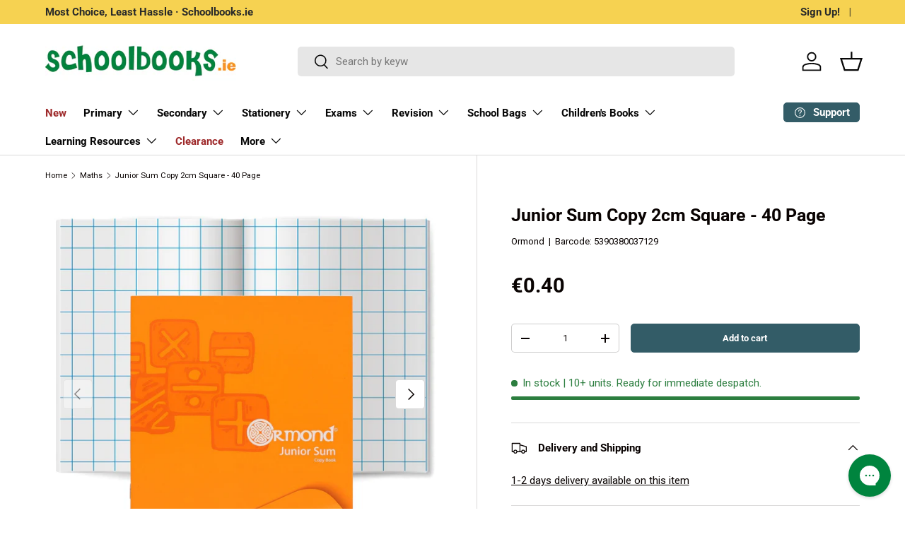

--- FILE ---
content_type: text/html; charset=utf-8
request_url: https://schoolbooks.ie/collections/maths/products/ormond-junior-sum-copy-2cm-square-40-page
body_size: 83438
content:















<!doctype html>
<html class="no-js" lang="en" dir="ltr">
<head>
  <script src="https://cdnjs.cloudflare.com/ajax/libs/jquery/3.7.1/jquery.min.js"></script><meta charset="utf-8">
<meta name="viewport" content="width=device-width,initial-scale=1">
<title>Junior Sum Copy 2cm Square - 40 Page &ndash; Schoolbooks.ie</title><link rel="canonical" href="https://schoolbooks.ie/products/ormond-junior-sum-copy-2cm-square-40-page"><link rel="icon" href="//schoolbooks.ie/cdn/shop/files/Schoolbooks.ie_Favicon.png?crop=center&height=48&v=1620257925&width=48" type="image/png">
  <link rel="apple-touch-icon" href="//schoolbooks.ie/cdn/shop/files/Schoolbooks.ie_Favicon.png?crop=center&height=180&v=1620257925&width=180"><meta name="description" content="Junior Sum Copy 2cm Square - 40 Page by Ormond on Schoolbooks.ie"><meta property="og:site_name" content="Schoolbooks.ie">
<meta property="og:url" content="https://schoolbooks.ie/products/ormond-junior-sum-copy-2cm-square-40-page">
<meta property="og:title" content="Junior Sum Copy 2cm Square - 40 Page">
<meta property="og:type" content="product">
<meta property="og:description" content="Junior Sum Copy 2cm Square - 40 Page by Ormond on Schoolbooks.ie"><meta property="og:image" content="http://schoolbooks.ie/cdn/shop/files/S2037129-1800_1800.jpg?crop=center&height=1200&v=1750306215&width=1200">
  <meta property="og:image:secure_url" content="https://schoolbooks.ie/cdn/shop/files/S2037129-1800_1800.jpg?crop=center&height=1200&v=1750306215&width=1200">
  <meta property="og:image:width" content="1800">
  <meta property="og:image:height" content="1800"><meta property="og:price:amount" content="0.40">
  <meta property="og:price:currency" content="EUR"><meta name="twitter:site" content="@schoolbooks_ie"><meta name="twitter:card" content="summary_large_image">
<meta name="twitter:title" content="Junior Sum Copy 2cm Square - 40 Page">
<meta name="twitter:description" content="Junior Sum Copy 2cm Square - 40 Page by Ormond on Schoolbooks.ie">
<link rel="preload" href="//schoolbooks.ie/cdn/shop/t/150/assets/main.css?v=44047300312529393851758817728" as="style"><style data-shopify>
@font-face {
  font-family: Roboto;
  font-weight: 400;
  font-style: normal;
  font-display: swap;
  src: url("//schoolbooks.ie/cdn/fonts/roboto/roboto_n4.2019d890f07b1852f56ce63ba45b2db45d852cba.woff2") format("woff2"),
       url("//schoolbooks.ie/cdn/fonts/roboto/roboto_n4.238690e0007583582327135619c5f7971652fa9d.woff") format("woff");
}
@font-face {
  font-family: Roboto;
  font-weight: 700;
  font-style: normal;
  font-display: swap;
  src: url("//schoolbooks.ie/cdn/fonts/roboto/roboto_n7.f38007a10afbbde8976c4056bfe890710d51dec2.woff2") format("woff2"),
       url("//schoolbooks.ie/cdn/fonts/roboto/roboto_n7.94bfdd3e80c7be00e128703d245c207769d763f9.woff") format("woff");
}
@font-face {
  font-family: Roboto;
  font-weight: 400;
  font-style: italic;
  font-display: swap;
  src: url("//schoolbooks.ie/cdn/fonts/roboto/roboto_i4.57ce898ccda22ee84f49e6b57ae302250655e2d4.woff2") format("woff2"),
       url("//schoolbooks.ie/cdn/fonts/roboto/roboto_i4.b21f3bd061cbcb83b824ae8c7671a82587b264bf.woff") format("woff");
}
@font-face {
  font-family: Roboto;
  font-weight: 700;
  font-style: italic;
  font-display: swap;
  src: url("//schoolbooks.ie/cdn/fonts/roboto/roboto_i7.7ccaf9410746f2c53340607c42c43f90a9005937.woff2") format("woff2"),
       url("//schoolbooks.ie/cdn/fonts/roboto/roboto_i7.49ec21cdd7148292bffea74c62c0df6e93551516.woff") format("woff");
}
@font-face {
  font-family: Roboto;
  font-weight: 700;
  font-style: normal;
  font-display: swap;
  src: url("//schoolbooks.ie/cdn/fonts/roboto/roboto_n7.f38007a10afbbde8976c4056bfe890710d51dec2.woff2") format("woff2"),
       url("//schoolbooks.ie/cdn/fonts/roboto/roboto_n7.94bfdd3e80c7be00e128703d245c207769d763f9.woff") format("woff");
}
@font-face {
  font-family: Roboto;
  font-weight: 700;
  font-style: normal;
  font-display: swap;
  src: url("//schoolbooks.ie/cdn/fonts/roboto/roboto_n7.f38007a10afbbde8976c4056bfe890710d51dec2.woff2") format("woff2"),
       url("//schoolbooks.ie/cdn/fonts/roboto/roboto_n7.94bfdd3e80c7be00e128703d245c207769d763f9.woff") format("woff");
}
:root {
      --bg-color: 255 255 255 / 1.0;
      --bg-color-og: 255 255 255 / 1.0;
      --heading-color: 9 3 2;
      --text-color: 9 3 2;
      --text-color-og: 9 3 2;
      --scrollbar-color: 9 3 2;
      --link-color: 9 3 2;
      --link-color-og: 9 3 2;
      --star-color: 103 170 249;--swatch-border-color-default: 206 205 204;
        --swatch-border-color-active: 132 129 129;
        --swatch-card-size: 24px;
        --swatch-variant-picker-size: 64px;--color-scheme-1-bg: 242 242 242 / 1.0;
      --color-scheme-1-grad: linear-gradient(180deg, rgba(244, 244, 244, 1), rgba(244, 244, 244, 1) 100%);
      --color-scheme-1-heading: 9 3 2;
      --color-scheme-1-text: 9 3 2;
      --color-scheme-1-btn-bg: 9 3 2;
      --color-scheme-1-btn-text: 255 255 255;
      --color-scheme-1-btn-bg-hover: 54 48 47;--color-scheme-2-bg: 73 93 99 / 1.0;
      --color-scheme-2-grad: ;
      --color-scheme-2-heading: 255 255 255;
      --color-scheme-2-text: 255 255 255;
      --color-scheme-2-btn-bg: 255 255 255;
      --color-scheme-2-btn-text: 9 3 2;
      --color-scheme-2-btn-bg-hover: 226 225 225;--color-scheme-3-bg: 252 237 246 / 1.0;
      --color-scheme-3-grad: ;
      --color-scheme-3-heading: 9 3 2;
      --color-scheme-3-text: 9 3 2;
      --color-scheme-3-btn-bg: 51 92 103;
      --color-scheme-3-btn-text: 255 255 255;
      --color-scheme-3-btn-bg-hover: 88 125 135;

      --drawer-bg-color: 255 255 255 / 1.0;
      --drawer-text-color: 9 3 2;

      --panel-bg-color: 242 242 242 / 1.0;
      --panel-heading-color: 9 3 2;
      --panel-text-color: 9 3 2;

      --in-stock-text-color: 44 126 63;
      --low-stock-text-color: 210 134 26;
      --very-low-stock-text-color: 180 12 28;
      --no-stock-text-color: 119 119 119;
      --no-stock-backordered-text-color: 119 119 119;

      --error-bg-color: 252 237 238;
      --error-text-color: 180 12 28;
      --success-bg-color: 232 246 234;
      --success-text-color: 44 126 63;
      --info-bg-color: 228 237 250;
      --info-text-color: 26 102 210;

      --heading-font-family: Roboto, sans-serif;
      --heading-font-style: normal;
      --heading-font-weight: 700;
      --heading-scale-start: 6;

      --navigation-font-family: Roboto, sans-serif;
      --navigation-font-style: normal;
      --navigation-font-weight: 700;--heading-text-transform: none;
--subheading-text-transform: none;
      --body-font-family: Roboto, sans-serif;
      --body-font-style: normal;
      --body-font-weight: 400;
      --body-font-size: 15;

      --section-gap: 64;
      --heading-gap: calc(8 * var(--space-unit));--grid-column-gap: 20px;--btn-bg-color: 51 92 103;
      --btn-bg-hover-color: 88 125 135;
      --btn-text-color: 255 255 255;
      --btn-bg-color-og: 51 92 103;
      --btn-text-color-og: 255 255 255;
      --btn-alt-bg-color: 255 255 255;
      --btn-alt-bg-alpha: 1.0;
      --btn-alt-text-color: 9 3 2;
      --btn-border-width: 1px;
      --btn-padding-y: 12px;

      
      --btn-border-radius: 5px;
      

      --btn-lg-border-radius: 50%;
      --btn-icon-border-radius: 50%;
      --input-with-btn-inner-radius: var(--btn-border-radius);

      --input-bg-color: 255 255 255 / 1.0;
      --input-text-color: 9 3 2;
      --input-border-width: 1px;
      --input-border-radius: 4px;
      --textarea-border-radius: 4px;
      --input-border-radius: 5px;
      --input-bg-color-diff-3: #f7f7f7;
      --input-bg-color-diff-6: #f0f0f0;

      --modal-border-radius: 4px;
      --modal-overlay-color: 0 0 0;
      --modal-overlay-opacity: 0.4;
      --drawer-border-radius: 4px;
      --overlay-border-radius: 4px;--custom-label-bg-color: 35 2 46;
      --custom-label-text-color: 255 255 255;--sale-label-bg-color: 247 23 53;
      --sale-label-text-color: 255 255 255;--new-label-bg-color: 0 131 62;
      --new-label-text-color: 255 255 255;--preorder-label-bg-color: 103 170 249;
      --preorder-label-text-color: 255 255 255;

      --page-width: 1590px;
      --gutter-sm: 20px;
      --gutter-md: 32px;
      --gutter-lg: 64px;

      --payment-terms-bg-color: #ffffff;

      --coll-card-bg-color: #f7f7f7;
      --coll-card-border-color: rgba(0,0,0,0);--blend-bg-color: #f2f2f2;
        
          --aos-animate-duration: 0.6s;
        

        
          --aos-min-width: 0;
        
      

      --reading-width: 48em;
    }

    @media (max-width: 769px) {
      :root {
        --reading-width: 36em;
      }
    }
  </style><link rel="stylesheet" href="//schoolbooks.ie/cdn/shop/t/150/assets/main.css?v=44047300312529393851758817728">
  <script src="//schoolbooks.ie/cdn/shop/t/150/assets/main.js?v=2414140005931730311718037149" defer="defer"></script><link rel="preload" href="//schoolbooks.ie/cdn/fonts/roboto/roboto_n4.2019d890f07b1852f56ce63ba45b2db45d852cba.woff2" as="font" type="font/woff2" crossorigin fetchpriority="high"><link rel="preload" href="//schoolbooks.ie/cdn/fonts/roboto/roboto_n7.f38007a10afbbde8976c4056bfe890710d51dec2.woff2" as="font" type="font/woff2" crossorigin fetchpriority="high"><link rel="stylesheet" href="//schoolbooks.ie/cdn/shop/t/150/assets/swatches.css?v=122573582329277477501718037149" media="print" onload="this.media='all'">
    <noscript><link rel="stylesheet" href="//schoolbooks.ie/cdn/shop/t/150/assets/swatches.css?v=122573582329277477501718037149"></noscript>
  <script>window.performance && window.performance.mark && window.performance.mark('shopify.content_for_header.start');</script><meta name="google-site-verification" content="HSdlI5SBLt6GvG61Dp-VebfB1M1bpIr1WmcG24w-6RQ">
<meta name="facebook-domain-verification" content="c2twhscenkqnp140un3tvcyw920h88">
<meta name="facebook-domain-verification" content="3fc7u3ubogysavy8dx82wrgqr35waz">
<meta name="google-site-verification" content="V4UN8yhytzhACk7-yn25r13-GytDK0iMOtj9q1TWDQg">
<meta id="shopify-digital-wallet" name="shopify-digital-wallet" content="/18378517/digital_wallets/dialog">
<meta name="shopify-checkout-api-token" content="219564f7515cf7f5d5aa423fe90502fc">
<meta id="in-context-paypal-metadata" data-shop-id="18378517" data-venmo-supported="false" data-environment="production" data-locale="en_US" data-paypal-v4="true" data-currency="EUR">
<link rel="alternate" type="application/json+oembed" href="https://schoolbooks.ie/products/ormond-junior-sum-copy-2cm-square-40-page.oembed">
<script async="async" src="/checkouts/internal/preloads.js?locale=en-IE"></script>
<link rel="preconnect" href="https://shop.app" crossorigin="anonymous">
<script async="async" src="https://shop.app/checkouts/internal/preloads.js?locale=en-IE&shop_id=18378517" crossorigin="anonymous"></script>
<script id="apple-pay-shop-capabilities" type="application/json">{"shopId":18378517,"countryCode":"IE","currencyCode":"EUR","merchantCapabilities":["supports3DS"],"merchantId":"gid:\/\/shopify\/Shop\/18378517","merchantName":"Schoolbooks.ie","requiredBillingContactFields":["postalAddress","email","phone"],"requiredShippingContactFields":["postalAddress","email","phone"],"shippingType":"shipping","supportedNetworks":["visa","maestro","masterCard"],"total":{"type":"pending","label":"Schoolbooks.ie","amount":"1.00"},"shopifyPaymentsEnabled":true,"supportsSubscriptions":true}</script>
<script id="shopify-features" type="application/json">{"accessToken":"219564f7515cf7f5d5aa423fe90502fc","betas":["rich-media-storefront-analytics"],"domain":"schoolbooks.ie","predictiveSearch":true,"shopId":18378517,"locale":"en"}</script>
<script>var Shopify = Shopify || {};
Shopify.shop = "schoolbooksie.myshopify.com";
Shopify.locale = "en";
Shopify.currency = {"active":"EUR","rate":"1.0"};
Shopify.country = "IE";
Shopify.theme = {"name":"2024-05-31 - Enterprise-Home (Cart updated)-v2","id":163060285774,"schema_name":"Enterprise","schema_version":"1.5.1","theme_store_id":1657,"role":"main"};
Shopify.theme.handle = "null";
Shopify.theme.style = {"id":null,"handle":null};
Shopify.cdnHost = "schoolbooks.ie/cdn";
Shopify.routes = Shopify.routes || {};
Shopify.routes.root = "/";</script>
<script type="module">!function(o){(o.Shopify=o.Shopify||{}).modules=!0}(window);</script>
<script>!function(o){function n(){var o=[];function n(){o.push(Array.prototype.slice.apply(arguments))}return n.q=o,n}var t=o.Shopify=o.Shopify||{};t.loadFeatures=n(),t.autoloadFeatures=n()}(window);</script>
<script>
  window.ShopifyPay = window.ShopifyPay || {};
  window.ShopifyPay.apiHost = "shop.app\/pay";
  window.ShopifyPay.redirectState = null;
</script>
<script id="shop-js-analytics" type="application/json">{"pageType":"product"}</script>
<script defer="defer" async type="module" src="//schoolbooks.ie/cdn/shopifycloud/shop-js/modules/v2/client.init-shop-cart-sync_BT-GjEfc.en.esm.js"></script>
<script defer="defer" async type="module" src="//schoolbooks.ie/cdn/shopifycloud/shop-js/modules/v2/chunk.common_D58fp_Oc.esm.js"></script>
<script defer="defer" async type="module" src="//schoolbooks.ie/cdn/shopifycloud/shop-js/modules/v2/chunk.modal_xMitdFEc.esm.js"></script>
<script type="module">
  await import("//schoolbooks.ie/cdn/shopifycloud/shop-js/modules/v2/client.init-shop-cart-sync_BT-GjEfc.en.esm.js");
await import("//schoolbooks.ie/cdn/shopifycloud/shop-js/modules/v2/chunk.common_D58fp_Oc.esm.js");
await import("//schoolbooks.ie/cdn/shopifycloud/shop-js/modules/v2/chunk.modal_xMitdFEc.esm.js");

  window.Shopify.SignInWithShop?.initShopCartSync?.({"fedCMEnabled":true,"windoidEnabled":true});

</script>
<script>
  window.Shopify = window.Shopify || {};
  if (!window.Shopify.featureAssets) window.Shopify.featureAssets = {};
  window.Shopify.featureAssets['shop-js'] = {"shop-cart-sync":["modules/v2/client.shop-cart-sync_DZOKe7Ll.en.esm.js","modules/v2/chunk.common_D58fp_Oc.esm.js","modules/v2/chunk.modal_xMitdFEc.esm.js"],"init-fed-cm":["modules/v2/client.init-fed-cm_B6oLuCjv.en.esm.js","modules/v2/chunk.common_D58fp_Oc.esm.js","modules/v2/chunk.modal_xMitdFEc.esm.js"],"shop-cash-offers":["modules/v2/client.shop-cash-offers_D2sdYoxE.en.esm.js","modules/v2/chunk.common_D58fp_Oc.esm.js","modules/v2/chunk.modal_xMitdFEc.esm.js"],"shop-login-button":["modules/v2/client.shop-login-button_QeVjl5Y3.en.esm.js","modules/v2/chunk.common_D58fp_Oc.esm.js","modules/v2/chunk.modal_xMitdFEc.esm.js"],"pay-button":["modules/v2/client.pay-button_DXTOsIq6.en.esm.js","modules/v2/chunk.common_D58fp_Oc.esm.js","modules/v2/chunk.modal_xMitdFEc.esm.js"],"shop-button":["modules/v2/client.shop-button_DQZHx9pm.en.esm.js","modules/v2/chunk.common_D58fp_Oc.esm.js","modules/v2/chunk.modal_xMitdFEc.esm.js"],"avatar":["modules/v2/client.avatar_BTnouDA3.en.esm.js"],"init-windoid":["modules/v2/client.init-windoid_CR1B-cfM.en.esm.js","modules/v2/chunk.common_D58fp_Oc.esm.js","modules/v2/chunk.modal_xMitdFEc.esm.js"],"init-shop-for-new-customer-accounts":["modules/v2/client.init-shop-for-new-customer-accounts_C_vY_xzh.en.esm.js","modules/v2/client.shop-login-button_QeVjl5Y3.en.esm.js","modules/v2/chunk.common_D58fp_Oc.esm.js","modules/v2/chunk.modal_xMitdFEc.esm.js"],"init-shop-email-lookup-coordinator":["modules/v2/client.init-shop-email-lookup-coordinator_BI7n9ZSv.en.esm.js","modules/v2/chunk.common_D58fp_Oc.esm.js","modules/v2/chunk.modal_xMitdFEc.esm.js"],"init-shop-cart-sync":["modules/v2/client.init-shop-cart-sync_BT-GjEfc.en.esm.js","modules/v2/chunk.common_D58fp_Oc.esm.js","modules/v2/chunk.modal_xMitdFEc.esm.js"],"shop-toast-manager":["modules/v2/client.shop-toast-manager_DiYdP3xc.en.esm.js","modules/v2/chunk.common_D58fp_Oc.esm.js","modules/v2/chunk.modal_xMitdFEc.esm.js"],"init-customer-accounts":["modules/v2/client.init-customer-accounts_D9ZNqS-Q.en.esm.js","modules/v2/client.shop-login-button_QeVjl5Y3.en.esm.js","modules/v2/chunk.common_D58fp_Oc.esm.js","modules/v2/chunk.modal_xMitdFEc.esm.js"],"init-customer-accounts-sign-up":["modules/v2/client.init-customer-accounts-sign-up_iGw4briv.en.esm.js","modules/v2/client.shop-login-button_QeVjl5Y3.en.esm.js","modules/v2/chunk.common_D58fp_Oc.esm.js","modules/v2/chunk.modal_xMitdFEc.esm.js"],"shop-follow-button":["modules/v2/client.shop-follow-button_CqMgW2wH.en.esm.js","modules/v2/chunk.common_D58fp_Oc.esm.js","modules/v2/chunk.modal_xMitdFEc.esm.js"],"checkout-modal":["modules/v2/client.checkout-modal_xHeaAweL.en.esm.js","modules/v2/chunk.common_D58fp_Oc.esm.js","modules/v2/chunk.modal_xMitdFEc.esm.js"],"shop-login":["modules/v2/client.shop-login_D91U-Q7h.en.esm.js","modules/v2/chunk.common_D58fp_Oc.esm.js","modules/v2/chunk.modal_xMitdFEc.esm.js"],"lead-capture":["modules/v2/client.lead-capture_BJmE1dJe.en.esm.js","modules/v2/chunk.common_D58fp_Oc.esm.js","modules/v2/chunk.modal_xMitdFEc.esm.js"],"payment-terms":["modules/v2/client.payment-terms_Ci9AEqFq.en.esm.js","modules/v2/chunk.common_D58fp_Oc.esm.js","modules/v2/chunk.modal_xMitdFEc.esm.js"]};
</script>
<script>(function() {
  var isLoaded = false;
  function asyncLoad() {
    if (isLoaded) return;
    isLoaded = true;
    var urls = ["https:\/\/na.shgcdn3.com\/collector.js?shop=schoolbooksie.myshopify.com","https:\/\/assets.smartwishlist.webmarked.net\/static\/v6\/smartwishlist.js?shop=schoolbooksie.myshopify.com","https:\/\/config.gorgias.chat\/bundle-loader\/01GYCCCHXTH981FK2XA3Q4CXCA?source=shopify1click\u0026shop=schoolbooksie.myshopify.com","https:\/\/searchanise-ef84.kxcdn.com\/widgets\/shopify\/init.js?a=5e6R1u4S6k\u0026shop=schoolbooksie.myshopify.com","https:\/\/cdn.9gtb.com\/loader.js?g_cvt_id=279faaf0-7ac8-49a3-b077-30dc4fa59cc0\u0026shop=schoolbooksie.myshopify.com"];
    for (var i = 0; i < urls.length; i++) {
      var s = document.createElement('script');
      s.type = 'text/javascript';
      s.async = true;
      s.src = urls[i];
      var x = document.getElementsByTagName('script')[0];
      x.parentNode.insertBefore(s, x);
    }
  };
  if(window.attachEvent) {
    window.attachEvent('onload', asyncLoad);
  } else {
    window.addEventListener('load', asyncLoad, false);
  }
})();</script>
<script id="__st">var __st={"a":18378517,"offset":0,"reqid":"770f1816-978c-4cb6-8f79-399a95d68003-1769100807","pageurl":"schoolbooks.ie\/collections\/maths\/products\/ormond-junior-sum-copy-2cm-square-40-page","u":"3a60eb1ea994","p":"product","rtyp":"product","rid":8823434955};</script>
<script>window.ShopifyPaypalV4VisibilityTracking = true;</script>
<script id="captcha-bootstrap">!function(){'use strict';const t='contact',e='account',n='new_comment',o=[[t,t],['blogs',n],['comments',n],[t,'customer']],c=[[e,'customer_login'],[e,'guest_login'],[e,'recover_customer_password'],[e,'create_customer']],r=t=>t.map((([t,e])=>`form[action*='/${t}']:not([data-nocaptcha='true']) input[name='form_type'][value='${e}']`)).join(','),a=t=>()=>t?[...document.querySelectorAll(t)].map((t=>t.form)):[];function s(){const t=[...o],e=r(t);return a(e)}const i='password',u='form_key',d=['recaptcha-v3-token','g-recaptcha-response','h-captcha-response',i],f=()=>{try{return window.sessionStorage}catch{return}},m='__shopify_v',_=t=>t.elements[u];function p(t,e,n=!1){try{const o=window.sessionStorage,c=JSON.parse(o.getItem(e)),{data:r}=function(t){const{data:e,action:n}=t;return t[m]||n?{data:e,action:n}:{data:t,action:n}}(c);for(const[e,n]of Object.entries(r))t.elements[e]&&(t.elements[e].value=n);n&&o.removeItem(e)}catch(o){console.error('form repopulation failed',{error:o})}}const l='form_type',E='cptcha';function T(t){t.dataset[E]=!0}const w=window,h=w.document,L='Shopify',v='ce_forms',y='captcha';let A=!1;((t,e)=>{const n=(g='f06e6c50-85a8-45c8-87d0-21a2b65856fe',I='https://cdn.shopify.com/shopifycloud/storefront-forms-hcaptcha/ce_storefront_forms_captcha_hcaptcha.v1.5.2.iife.js',D={infoText:'Protected by hCaptcha',privacyText:'Privacy',termsText:'Terms'},(t,e,n)=>{const o=w[L][v],c=o.bindForm;if(c)return c(t,g,e,D).then(n);var r;o.q.push([[t,g,e,D],n]),r=I,A||(h.body.append(Object.assign(h.createElement('script'),{id:'captcha-provider',async:!0,src:r})),A=!0)});var g,I,D;w[L]=w[L]||{},w[L][v]=w[L][v]||{},w[L][v].q=[],w[L][y]=w[L][y]||{},w[L][y].protect=function(t,e){n(t,void 0,e),T(t)},Object.freeze(w[L][y]),function(t,e,n,w,h,L){const[v,y,A,g]=function(t,e,n){const i=e?o:[],u=t?c:[],d=[...i,...u],f=r(d),m=r(i),_=r(d.filter((([t,e])=>n.includes(e))));return[a(f),a(m),a(_),s()]}(w,h,L),I=t=>{const e=t.target;return e instanceof HTMLFormElement?e:e&&e.form},D=t=>v().includes(t);t.addEventListener('submit',(t=>{const e=I(t);if(!e)return;const n=D(e)&&!e.dataset.hcaptchaBound&&!e.dataset.recaptchaBound,o=_(e),c=g().includes(e)&&(!o||!o.value);(n||c)&&t.preventDefault(),c&&!n&&(function(t){try{if(!f())return;!function(t){const e=f();if(!e)return;const n=_(t);if(!n)return;const o=n.value;o&&e.removeItem(o)}(t);const e=Array.from(Array(32),(()=>Math.random().toString(36)[2])).join('');!function(t,e){_(t)||t.append(Object.assign(document.createElement('input'),{type:'hidden',name:u})),t.elements[u].value=e}(t,e),function(t,e){const n=f();if(!n)return;const o=[...t.querySelectorAll(`input[type='${i}']`)].map((({name:t})=>t)),c=[...d,...o],r={};for(const[a,s]of new FormData(t).entries())c.includes(a)||(r[a]=s);n.setItem(e,JSON.stringify({[m]:1,action:t.action,data:r}))}(t,e)}catch(e){console.error('failed to persist form',e)}}(e),e.submit())}));const S=(t,e)=>{t&&!t.dataset[E]&&(n(t,e.some((e=>e===t))),T(t))};for(const o of['focusin','change'])t.addEventListener(o,(t=>{const e=I(t);D(e)&&S(e,y())}));const B=e.get('form_key'),M=e.get(l),P=B&&M;t.addEventListener('DOMContentLoaded',(()=>{const t=y();if(P)for(const e of t)e.elements[l].value===M&&p(e,B);[...new Set([...A(),...v().filter((t=>'true'===t.dataset.shopifyCaptcha))])].forEach((e=>S(e,t)))}))}(h,new URLSearchParams(w.location.search),n,t,e,['guest_login'])})(!0,!0)}();</script>
<script integrity="sha256-4kQ18oKyAcykRKYeNunJcIwy7WH5gtpwJnB7kiuLZ1E=" data-source-attribution="shopify.loadfeatures" defer="defer" src="//schoolbooks.ie/cdn/shopifycloud/storefront/assets/storefront/load_feature-a0a9edcb.js" crossorigin="anonymous"></script>
<script crossorigin="anonymous" defer="defer" src="//schoolbooks.ie/cdn/shopifycloud/storefront/assets/shopify_pay/storefront-65b4c6d7.js?v=20250812"></script>
<script data-source-attribution="shopify.dynamic_checkout.dynamic.init">var Shopify=Shopify||{};Shopify.PaymentButton=Shopify.PaymentButton||{isStorefrontPortableWallets:!0,init:function(){window.Shopify.PaymentButton.init=function(){};var t=document.createElement("script");t.src="https://schoolbooks.ie/cdn/shopifycloud/portable-wallets/latest/portable-wallets.en.js",t.type="module",document.head.appendChild(t)}};
</script>
<script data-source-attribution="shopify.dynamic_checkout.buyer_consent">
  function portableWalletsHideBuyerConsent(e){var t=document.getElementById("shopify-buyer-consent"),n=document.getElementById("shopify-subscription-policy-button");t&&n&&(t.classList.add("hidden"),t.setAttribute("aria-hidden","true"),n.removeEventListener("click",e))}function portableWalletsShowBuyerConsent(e){var t=document.getElementById("shopify-buyer-consent"),n=document.getElementById("shopify-subscription-policy-button");t&&n&&(t.classList.remove("hidden"),t.removeAttribute("aria-hidden"),n.addEventListener("click",e))}window.Shopify?.PaymentButton&&(window.Shopify.PaymentButton.hideBuyerConsent=portableWalletsHideBuyerConsent,window.Shopify.PaymentButton.showBuyerConsent=portableWalletsShowBuyerConsent);
</script>
<script data-source-attribution="shopify.dynamic_checkout.cart.bootstrap">document.addEventListener("DOMContentLoaded",(function(){function t(){return document.querySelector("shopify-accelerated-checkout-cart, shopify-accelerated-checkout")}if(t())Shopify.PaymentButton.init();else{new MutationObserver((function(e,n){t()&&(Shopify.PaymentButton.init(),n.disconnect())})).observe(document.body,{childList:!0,subtree:!0})}}));
</script>
<script id='scb4127' type='text/javascript' async='' src='https://schoolbooks.ie/cdn/shopifycloud/privacy-banner/storefront-banner.js'></script><link id="shopify-accelerated-checkout-styles" rel="stylesheet" media="screen" href="https://schoolbooks.ie/cdn/shopifycloud/portable-wallets/latest/accelerated-checkout-backwards-compat.css" crossorigin="anonymous">
<style id="shopify-accelerated-checkout-cart">
        #shopify-buyer-consent {
  margin-top: 1em;
  display: inline-block;
  width: 100%;
}

#shopify-buyer-consent.hidden {
  display: none;
}

#shopify-subscription-policy-button {
  background: none;
  border: none;
  padding: 0;
  text-decoration: underline;
  font-size: inherit;
  cursor: pointer;
}

#shopify-subscription-policy-button::before {
  box-shadow: none;
}

      </style>
<script id="sections-script" data-sections="header,footer" defer="defer" src="//schoolbooks.ie/cdn/shop/t/150/compiled_assets/scripts.js?v=67878"></script>
<script>window.performance && window.performance.mark && window.performance.mark('shopify.content_for_header.end');</script>
  





  <script type="text/javascript">
    
      window.__shgMoneyFormat = window.__shgMoneyFormat || {"EUR":{"currency":"EUR","currency_symbol":"€","currency_symbol_location":"left","decimal_places":2,"decimal_separator":".","thousands_separator":","}};
    
    window.__shgCurrentCurrencyCode = window.__shgCurrentCurrencyCode || {
      currency: "EUR",
      currency_symbol: "€",
      decimal_separator: ".",
      thousands_separator: ",",
      decimal_places: 2,
      currency_symbol_location: "left"
    };
  </script>



<script src="//schoolbooks.ie/cdn/shop/t/150/assets/blur-messages.js?v=98620774460636405321718037149" defer="defer"></script>
    <script src="//schoolbooks.ie/cdn/shop/t/150/assets/animate-on-scroll.js?v=15249566486942820451718037149" defer="defer"></script>
    <link rel="stylesheet" href="//schoolbooks.ie/cdn/shop/t/150/assets/animate-on-scroll.css?v=116194678796051782541718037149">
  

  <script>document.documentElement.className = document.documentElement.className.replace('no-js', 'js');</script><!-- CC Custom Head Start --><!-- CC Custom Head End -->
<script>
	window.StoreCreditInit = {
		shop: 'schoolbooksie.myshopify.com',
		cashback_widget_status: 0
	}
</script>





  

<script type="text/javascript">
  
    window.SHG_CUSTOMER = null;
  
</script>







<!-- BEGIN app block: shopify://apps/flair/blocks/init/51d5ae10-f90f-4540-9ec6-f09f14107bf4 --><!-- BEGIN app snippet: init --><script>  (function() {    function l(url, onload) {      var script = document.createElement("script");      script.src = url;      script.async = true;      script.onload = onload;      document.head.appendChild(script);    }function g3() {      let d ={"config":{  "storefront_token":"28bb217ef2bdc59cedb04750c065585b",  "_":1},"current":{"collection_id":"344740875",  "country":"IE",  "currency":"EUR","money_format":"€{{amount}}",  "page_type":"product",  "product_id":"8823434955",  "shopify_domain":"schoolbooksie.myshopify.com",  "_":1}};      l("https://cdn.shopify.com/extensions/019a7387-b640-7f63-aab2-9805ebe6be4c/flair-theme-app-38/assets/flair_gen3.js", () => {        FlairApp.init(d);      });    }g3();})()</script><!-- END app snippet --><!-- generated: 2026-01-22 16:53:27 +0000 -->

<!-- END app block --><!-- BEGIN app block: shopify://apps/klaviyo-email-marketing-sms/blocks/klaviyo-onsite-embed/2632fe16-c075-4321-a88b-50b567f42507 -->












  <script async src="https://static.klaviyo.com/onsite/js/M5yuUr/klaviyo.js?company_id=M5yuUr"></script>
  <script>!function(){if(!window.klaviyo){window._klOnsite=window._klOnsite||[];try{window.klaviyo=new Proxy({},{get:function(n,i){return"push"===i?function(){var n;(n=window._klOnsite).push.apply(n,arguments)}:function(){for(var n=arguments.length,o=new Array(n),w=0;w<n;w++)o[w]=arguments[w];var t="function"==typeof o[o.length-1]?o.pop():void 0,e=new Promise((function(n){window._klOnsite.push([i].concat(o,[function(i){t&&t(i),n(i)}]))}));return e}}})}catch(n){window.klaviyo=window.klaviyo||[],window.klaviyo.push=function(){var n;(n=window._klOnsite).push.apply(n,arguments)}}}}();</script>

  
    <script id="viewed_product">
      if (item == null) {
        var _learnq = _learnq || [];

        var MetafieldReviews = null
        var MetafieldYotpoRating = null
        var MetafieldYotpoCount = null
        var MetafieldLooxRating = null
        var MetafieldLooxCount = null
        var okendoProduct = null
        var okendoProductReviewCount = null
        var okendoProductReviewAverageValue = null
        try {
          // The following fields are used for Customer Hub recently viewed in order to add reviews.
          // This information is not part of __kla_viewed. Instead, it is part of __kla_viewed_reviewed_items
          MetafieldReviews = {};
          MetafieldYotpoRating = null
          MetafieldYotpoCount = null
          MetafieldLooxRating = null
          MetafieldLooxCount = null

          okendoProduct = null
          // If the okendo metafield is not legacy, it will error, which then requires the new json formatted data
          if (okendoProduct && 'error' in okendoProduct) {
            okendoProduct = null
          }
          okendoProductReviewCount = okendoProduct ? okendoProduct.reviewCount : null
          okendoProductReviewAverageValue = okendoProduct ? okendoProduct.reviewAverageValue : null
        } catch (error) {
          console.error('Error in Klaviyo onsite reviews tracking:', error);
        }

        var item = {
          Name: "Junior Sum Copy 2cm Square - 40 Page",
          ProductID: 8823434955,
          Categories: ["All Physical Products","All Products","Maths","Ormond","Primary School","Stationery","Stationery Under €5","Sum Copies","Under €10","VAT - Standard Rated"],
          ImageURL: "https://schoolbooks.ie/cdn/shop/files/S2037129-1800_1800_grande.jpg?v=1750306215",
          URL: "https://schoolbooks.ie/products/ormond-junior-sum-copy-2cm-square-40-page",
          Brand: "Ormond",
          Price: "€0.40",
          Value: "0.40",
          CompareAtPrice: "€0.40"
        };
        _learnq.push(['track', 'Viewed Product', item]);
        _learnq.push(['trackViewedItem', {
          Title: item.Name,
          ItemId: item.ProductID,
          Categories: item.Categories,
          ImageUrl: item.ImageURL,
          Url: item.URL,
          Metadata: {
            Brand: item.Brand,
            Price: item.Price,
            Value: item.Value,
            CompareAtPrice: item.CompareAtPrice
          },
          metafields:{
            reviews: MetafieldReviews,
            yotpo:{
              rating: MetafieldYotpoRating,
              count: MetafieldYotpoCount,
            },
            loox:{
              rating: MetafieldLooxRating,
              count: MetafieldLooxCount,
            },
            okendo: {
              rating: okendoProductReviewAverageValue,
              count: okendoProductReviewCount,
            }
          }
        }]);
      }
    </script>
  




  <script>
    window.klaviyoReviewsProductDesignMode = false
  </script>







<!-- END app block --><script src="https://cdn.shopify.com/extensions/019b09dd-709f-7233-8c82-cc4081277048/klaviyo-email-marketing-44/assets/app.js" type="text/javascript" defer="defer"></script>
<link href="https://cdn.shopify.com/extensions/019b09dd-709f-7233-8c82-cc4081277048/klaviyo-email-marketing-44/assets/app.css" rel="stylesheet" type="text/css" media="all">
<link href="https://monorail-edge.shopifysvc.com" rel="dns-prefetch">
<script>(function(){if ("sendBeacon" in navigator && "performance" in window) {try {var session_token_from_headers = performance.getEntriesByType('navigation')[0].serverTiming.find(x => x.name == '_s').description;} catch {var session_token_from_headers = undefined;}var session_cookie_matches = document.cookie.match(/_shopify_s=([^;]*)/);var session_token_from_cookie = session_cookie_matches && session_cookie_matches.length === 2 ? session_cookie_matches[1] : "";var session_token = session_token_from_headers || session_token_from_cookie || "";function handle_abandonment_event(e) {var entries = performance.getEntries().filter(function(entry) {return /monorail-edge.shopifysvc.com/.test(entry.name);});if (!window.abandonment_tracked && entries.length === 0) {window.abandonment_tracked = true;var currentMs = Date.now();var navigation_start = performance.timing.navigationStart;var payload = {shop_id: 18378517,url: window.location.href,navigation_start,duration: currentMs - navigation_start,session_token,page_type: "product"};window.navigator.sendBeacon("https://monorail-edge.shopifysvc.com/v1/produce", JSON.stringify({schema_id: "online_store_buyer_site_abandonment/1.1",payload: payload,metadata: {event_created_at_ms: currentMs,event_sent_at_ms: currentMs}}));}}window.addEventListener('pagehide', handle_abandonment_event);}}());</script>
<script id="web-pixels-manager-setup">(function e(e,d,r,n,o){if(void 0===o&&(o={}),!Boolean(null===(a=null===(i=window.Shopify)||void 0===i?void 0:i.analytics)||void 0===a?void 0:a.replayQueue)){var i,a;window.Shopify=window.Shopify||{};var t=window.Shopify;t.analytics=t.analytics||{};var s=t.analytics;s.replayQueue=[],s.publish=function(e,d,r){return s.replayQueue.push([e,d,r]),!0};try{self.performance.mark("wpm:start")}catch(e){}var l=function(){var e={modern:/Edge?\/(1{2}[4-9]|1[2-9]\d|[2-9]\d{2}|\d{4,})\.\d+(\.\d+|)|Firefox\/(1{2}[4-9]|1[2-9]\d|[2-9]\d{2}|\d{4,})\.\d+(\.\d+|)|Chrom(ium|e)\/(9{2}|\d{3,})\.\d+(\.\d+|)|(Maci|X1{2}).+ Version\/(15\.\d+|(1[6-9]|[2-9]\d|\d{3,})\.\d+)([,.]\d+|)( \(\w+\)|)( Mobile\/\w+|) Safari\/|Chrome.+OPR\/(9{2}|\d{3,})\.\d+\.\d+|(CPU[ +]OS|iPhone[ +]OS|CPU[ +]iPhone|CPU IPhone OS|CPU iPad OS)[ +]+(15[._]\d+|(1[6-9]|[2-9]\d|\d{3,})[._]\d+)([._]\d+|)|Android:?[ /-](13[3-9]|1[4-9]\d|[2-9]\d{2}|\d{4,})(\.\d+|)(\.\d+|)|Android.+Firefox\/(13[5-9]|1[4-9]\d|[2-9]\d{2}|\d{4,})\.\d+(\.\d+|)|Android.+Chrom(ium|e)\/(13[3-9]|1[4-9]\d|[2-9]\d{2}|\d{4,})\.\d+(\.\d+|)|SamsungBrowser\/([2-9]\d|\d{3,})\.\d+/,legacy:/Edge?\/(1[6-9]|[2-9]\d|\d{3,})\.\d+(\.\d+|)|Firefox\/(5[4-9]|[6-9]\d|\d{3,})\.\d+(\.\d+|)|Chrom(ium|e)\/(5[1-9]|[6-9]\d|\d{3,})\.\d+(\.\d+|)([\d.]+$|.*Safari\/(?![\d.]+ Edge\/[\d.]+$))|(Maci|X1{2}).+ Version\/(10\.\d+|(1[1-9]|[2-9]\d|\d{3,})\.\d+)([,.]\d+|)( \(\w+\)|)( Mobile\/\w+|) Safari\/|Chrome.+OPR\/(3[89]|[4-9]\d|\d{3,})\.\d+\.\d+|(CPU[ +]OS|iPhone[ +]OS|CPU[ +]iPhone|CPU IPhone OS|CPU iPad OS)[ +]+(10[._]\d+|(1[1-9]|[2-9]\d|\d{3,})[._]\d+)([._]\d+|)|Android:?[ /-](13[3-9]|1[4-9]\d|[2-9]\d{2}|\d{4,})(\.\d+|)(\.\d+|)|Mobile Safari.+OPR\/([89]\d|\d{3,})\.\d+\.\d+|Android.+Firefox\/(13[5-9]|1[4-9]\d|[2-9]\d{2}|\d{4,})\.\d+(\.\d+|)|Android.+Chrom(ium|e)\/(13[3-9]|1[4-9]\d|[2-9]\d{2}|\d{4,})\.\d+(\.\d+|)|Android.+(UC? ?Browser|UCWEB|U3)[ /]?(15\.([5-9]|\d{2,})|(1[6-9]|[2-9]\d|\d{3,})\.\d+)\.\d+|SamsungBrowser\/(5\.\d+|([6-9]|\d{2,})\.\d+)|Android.+MQ{2}Browser\/(14(\.(9|\d{2,})|)|(1[5-9]|[2-9]\d|\d{3,})(\.\d+|))(\.\d+|)|K[Aa][Ii]OS\/(3\.\d+|([4-9]|\d{2,})\.\d+)(\.\d+|)/},d=e.modern,r=e.legacy,n=navigator.userAgent;return n.match(d)?"modern":n.match(r)?"legacy":"unknown"}(),u="modern"===l?"modern":"legacy",c=(null!=n?n:{modern:"",legacy:""})[u],f=function(e){return[e.baseUrl,"/wpm","/b",e.hashVersion,"modern"===e.buildTarget?"m":"l",".js"].join("")}({baseUrl:d,hashVersion:r,buildTarget:u}),m=function(e){var d=e.version,r=e.bundleTarget,n=e.surface,o=e.pageUrl,i=e.monorailEndpoint;return{emit:function(e){var a=e.status,t=e.errorMsg,s=(new Date).getTime(),l=JSON.stringify({metadata:{event_sent_at_ms:s},events:[{schema_id:"web_pixels_manager_load/3.1",payload:{version:d,bundle_target:r,page_url:o,status:a,surface:n,error_msg:t},metadata:{event_created_at_ms:s}}]});if(!i)return console&&console.warn&&console.warn("[Web Pixels Manager] No Monorail endpoint provided, skipping logging."),!1;try{return self.navigator.sendBeacon.bind(self.navigator)(i,l)}catch(e){}var u=new XMLHttpRequest;try{return u.open("POST",i,!0),u.setRequestHeader("Content-Type","text/plain"),u.send(l),!0}catch(e){return console&&console.warn&&console.warn("[Web Pixels Manager] Got an unhandled error while logging to Monorail."),!1}}}}({version:r,bundleTarget:l,surface:e.surface,pageUrl:self.location.href,monorailEndpoint:e.monorailEndpoint});try{o.browserTarget=l,function(e){var d=e.src,r=e.async,n=void 0===r||r,o=e.onload,i=e.onerror,a=e.sri,t=e.scriptDataAttributes,s=void 0===t?{}:t,l=document.createElement("script"),u=document.querySelector("head"),c=document.querySelector("body");if(l.async=n,l.src=d,a&&(l.integrity=a,l.crossOrigin="anonymous"),s)for(var f in s)if(Object.prototype.hasOwnProperty.call(s,f))try{l.dataset[f]=s[f]}catch(e){}if(o&&l.addEventListener("load",o),i&&l.addEventListener("error",i),u)u.appendChild(l);else{if(!c)throw new Error("Did not find a head or body element to append the script");c.appendChild(l)}}({src:f,async:!0,onload:function(){if(!function(){var e,d;return Boolean(null===(d=null===(e=window.Shopify)||void 0===e?void 0:e.analytics)||void 0===d?void 0:d.initialized)}()){var d=window.webPixelsManager.init(e)||void 0;if(d){var r=window.Shopify.analytics;r.replayQueue.forEach((function(e){var r=e[0],n=e[1],o=e[2];d.publishCustomEvent(r,n,o)})),r.replayQueue=[],r.publish=d.publishCustomEvent,r.visitor=d.visitor,r.initialized=!0}}},onerror:function(){return m.emit({status:"failed",errorMsg:"".concat(f," has failed to load")})},sri:function(e){var d=/^sha384-[A-Za-z0-9+/=]+$/;return"string"==typeof e&&d.test(e)}(c)?c:"",scriptDataAttributes:o}),m.emit({status:"loading"})}catch(e){m.emit({status:"failed",errorMsg:(null==e?void 0:e.message)||"Unknown error"})}}})({shopId: 18378517,storefrontBaseUrl: "https://schoolbooks.ie",extensionsBaseUrl: "https://extensions.shopifycdn.com/cdn/shopifycloud/web-pixels-manager",monorailEndpoint: "https://monorail-edge.shopifysvc.com/unstable/produce_batch",surface: "storefront-renderer",enabledBetaFlags: ["2dca8a86"],webPixelsConfigList: [{"id":"2564751694","configuration":"{\"accountID\":\"M5yuUr\",\"webPixelConfig\":\"eyJlbmFibGVBZGRlZFRvQ2FydEV2ZW50cyI6IHRydWV9\"}","eventPayloadVersion":"v1","runtimeContext":"STRICT","scriptVersion":"524f6c1ee37bacdca7657a665bdca589","type":"APP","apiClientId":123074,"privacyPurposes":["ANALYTICS","MARKETING"],"dataSharingAdjustments":{"protectedCustomerApprovalScopes":["read_customer_address","read_customer_email","read_customer_name","read_customer_personal_data","read_customer_phone"]}},{"id":"952631630","configuration":"{\"config\":\"{\\\"pixel_id\\\":\\\"G-HPSMGBBH54\\\",\\\"target_country\\\":\\\"IE\\\",\\\"gtag_events\\\":[{\\\"type\\\":\\\"begin_checkout\\\",\\\"action_label\\\":[\\\"G-HPSMGBBH54\\\",\\\"AW-1071550588\\\/ldy3COWw-YoBEPyg-v4D\\\"]},{\\\"type\\\":\\\"search\\\",\\\"action_label\\\":[\\\"G-HPSMGBBH54\\\",\\\"AW-1071550588\\\/hWksCOiw-YoBEPyg-v4D\\\"]},{\\\"type\\\":\\\"view_item\\\",\\\"action_label\\\":[\\\"G-HPSMGBBH54\\\",\\\"AW-1071550588\\\/YPPFCN-w-YoBEPyg-v4D\\\",\\\"MC-JLV9YEJKYH\\\"]},{\\\"type\\\":\\\"purchase\\\",\\\"action_label\\\":[\\\"G-HPSMGBBH54\\\",\\\"AW-1071550588\\\/LQH1CNyw-YoBEPyg-v4D\\\",\\\"MC-JLV9YEJKYH\\\"]},{\\\"type\\\":\\\"page_view\\\",\\\"action_label\\\":[\\\"G-HPSMGBBH54\\\",\\\"AW-1071550588\\\/XpIQCNmw-YoBEPyg-v4D\\\",\\\"MC-JLV9YEJKYH\\\"]},{\\\"type\\\":\\\"add_payment_info\\\",\\\"action_label\\\":[\\\"G-HPSMGBBH54\\\",\\\"AW-1071550588\\\/KHzsCOuw-YoBEPyg-v4D\\\"]},{\\\"type\\\":\\\"add_to_cart\\\",\\\"action_label\\\":[\\\"G-HPSMGBBH54\\\",\\\"AW-1071550588\\\/kOguCOKw-YoBEPyg-v4D\\\"]}],\\\"enable_monitoring_mode\\\":false}\"}","eventPayloadVersion":"v1","runtimeContext":"OPEN","scriptVersion":"b2a88bafab3e21179ed38636efcd8a93","type":"APP","apiClientId":1780363,"privacyPurposes":[],"dataSharingAdjustments":{"protectedCustomerApprovalScopes":["read_customer_address","read_customer_email","read_customer_name","read_customer_personal_data","read_customer_phone"]}},{"id":"593199438","configuration":"{\"hashed_organization_id\":\"a55a0b5e02114b5a1dbd6c12d012bd2b_v1\",\"app_key\":\"schoolbooksie\",\"allow_collect_personal_data\":\"true\"}","eventPayloadVersion":"v1","runtimeContext":"STRICT","scriptVersion":"c3e64302e4c6a915b615bb03ddf3784a","type":"APP","apiClientId":111542,"privacyPurposes":["ANALYTICS","MARKETING","SALE_OF_DATA"],"dataSharingAdjustments":{"protectedCustomerApprovalScopes":["read_customer_address","read_customer_email","read_customer_name","read_customer_personal_data","read_customer_phone"]}},{"id":"314409294","configuration":"{\"pixel_id\":\"1068635396856566\",\"pixel_type\":\"facebook_pixel\",\"metaapp_system_user_token\":\"-\"}","eventPayloadVersion":"v1","runtimeContext":"OPEN","scriptVersion":"ca16bc87fe92b6042fbaa3acc2fbdaa6","type":"APP","apiClientId":2329312,"privacyPurposes":["ANALYTICS","MARKETING","SALE_OF_DATA"],"dataSharingAdjustments":{"protectedCustomerApprovalScopes":["read_customer_address","read_customer_email","read_customer_name","read_customer_personal_data","read_customer_phone"]}},{"id":"154698062","configuration":"{\"tagID\":\"2613036697852\"}","eventPayloadVersion":"v1","runtimeContext":"STRICT","scriptVersion":"18031546ee651571ed29edbe71a3550b","type":"APP","apiClientId":3009811,"privacyPurposes":["ANALYTICS","MARKETING","SALE_OF_DATA"],"dataSharingAdjustments":{"protectedCustomerApprovalScopes":["read_customer_address","read_customer_email","read_customer_name","read_customer_personal_data","read_customer_phone"]}},{"id":"131465550","configuration":"{\"apiKey\":\"5e6R1u4S6k\", \"host\":\"searchserverapi.com\"}","eventPayloadVersion":"v1","runtimeContext":"STRICT","scriptVersion":"5559ea45e47b67d15b30b79e7c6719da","type":"APP","apiClientId":578825,"privacyPurposes":["ANALYTICS"],"dataSharingAdjustments":{"protectedCustomerApprovalScopes":["read_customer_personal_data"]}},{"id":"shopify-app-pixel","configuration":"{}","eventPayloadVersion":"v1","runtimeContext":"STRICT","scriptVersion":"0450","apiClientId":"shopify-pixel","type":"APP","privacyPurposes":["ANALYTICS","MARKETING"]},{"id":"shopify-custom-pixel","eventPayloadVersion":"v1","runtimeContext":"LAX","scriptVersion":"0450","apiClientId":"shopify-pixel","type":"CUSTOM","privacyPurposes":["ANALYTICS","MARKETING"]}],isMerchantRequest: false,initData: {"shop":{"name":"Schoolbooks.ie","paymentSettings":{"currencyCode":"EUR"},"myshopifyDomain":"schoolbooksie.myshopify.com","countryCode":"IE","storefrontUrl":"https:\/\/schoolbooks.ie"},"customer":null,"cart":null,"checkout":null,"productVariants":[{"price":{"amount":0.4,"currencyCode":"EUR"},"product":{"title":"Junior Sum Copy 2cm Square - 40 Page","vendor":"Ormond","id":"8823434955","untranslatedTitle":"Junior Sum Copy 2cm Square - 40 Page","url":"\/products\/ormond-junior-sum-copy-2cm-square-40-page","type":"0"},"id":"30884512267","image":{"src":"\/\/schoolbooks.ie\/cdn\/shop\/files\/S2037129-1800_1800.jpg?v=1750306215"},"sku":"70708","title":"Default Title","untranslatedTitle":"Default Title"}],"purchasingCompany":null},},"https://schoolbooks.ie/cdn","fcfee988w5aeb613cpc8e4bc33m6693e112",{"modern":"","legacy":""},{"shopId":"18378517","storefrontBaseUrl":"https:\/\/schoolbooks.ie","extensionBaseUrl":"https:\/\/extensions.shopifycdn.com\/cdn\/shopifycloud\/web-pixels-manager","surface":"storefront-renderer","enabledBetaFlags":"[\"2dca8a86\"]","isMerchantRequest":"false","hashVersion":"fcfee988w5aeb613cpc8e4bc33m6693e112","publish":"custom","events":"[[\"page_viewed\",{}],[\"product_viewed\",{\"productVariant\":{\"price\":{\"amount\":0.4,\"currencyCode\":\"EUR\"},\"product\":{\"title\":\"Junior Sum Copy 2cm Square - 40 Page\",\"vendor\":\"Ormond\",\"id\":\"8823434955\",\"untranslatedTitle\":\"Junior Sum Copy 2cm Square - 40 Page\",\"url\":\"\/products\/ormond-junior-sum-copy-2cm-square-40-page\",\"type\":\"0\"},\"id\":\"30884512267\",\"image\":{\"src\":\"\/\/schoolbooks.ie\/cdn\/shop\/files\/S2037129-1800_1800.jpg?v=1750306215\"},\"sku\":\"70708\",\"title\":\"Default Title\",\"untranslatedTitle\":\"Default Title\"}}]]"});</script><script>
  window.ShopifyAnalytics = window.ShopifyAnalytics || {};
  window.ShopifyAnalytics.meta = window.ShopifyAnalytics.meta || {};
  window.ShopifyAnalytics.meta.currency = 'EUR';
  var meta = {"product":{"id":8823434955,"gid":"gid:\/\/shopify\/Product\/8823434955","vendor":"Ormond","type":"0","handle":"ormond-junior-sum-copy-2cm-square-40-page","variants":[{"id":30884512267,"price":40,"name":"Junior Sum Copy 2cm Square - 40 Page","public_title":null,"sku":"70708"}],"remote":false},"page":{"pageType":"product","resourceType":"product","resourceId":8823434955,"requestId":"770f1816-978c-4cb6-8f79-399a95d68003-1769100807"}};
  for (var attr in meta) {
    window.ShopifyAnalytics.meta[attr] = meta[attr];
  }
</script>
<script class="analytics">
  (function () {
    var customDocumentWrite = function(content) {
      var jquery = null;

      if (window.jQuery) {
        jquery = window.jQuery;
      } else if (window.Checkout && window.Checkout.$) {
        jquery = window.Checkout.$;
      }

      if (jquery) {
        jquery('body').append(content);
      }
    };

    var hasLoggedConversion = function(token) {
      if (token) {
        return document.cookie.indexOf('loggedConversion=' + token) !== -1;
      }
      return false;
    }

    var setCookieIfConversion = function(token) {
      if (token) {
        var twoMonthsFromNow = new Date(Date.now());
        twoMonthsFromNow.setMonth(twoMonthsFromNow.getMonth() + 2);

        document.cookie = 'loggedConversion=' + token + '; expires=' + twoMonthsFromNow;
      }
    }

    var trekkie = window.ShopifyAnalytics.lib = window.trekkie = window.trekkie || [];
    if (trekkie.integrations) {
      return;
    }
    trekkie.methods = [
      'identify',
      'page',
      'ready',
      'track',
      'trackForm',
      'trackLink'
    ];
    trekkie.factory = function(method) {
      return function() {
        var args = Array.prototype.slice.call(arguments);
        args.unshift(method);
        trekkie.push(args);
        return trekkie;
      };
    };
    for (var i = 0; i < trekkie.methods.length; i++) {
      var key = trekkie.methods[i];
      trekkie[key] = trekkie.factory(key);
    }
    trekkie.load = function(config) {
      trekkie.config = config || {};
      trekkie.config.initialDocumentCookie = document.cookie;
      var first = document.getElementsByTagName('script')[0];
      var script = document.createElement('script');
      script.type = 'text/javascript';
      script.onerror = function(e) {
        var scriptFallback = document.createElement('script');
        scriptFallback.type = 'text/javascript';
        scriptFallback.onerror = function(error) {
                var Monorail = {
      produce: function produce(monorailDomain, schemaId, payload) {
        var currentMs = new Date().getTime();
        var event = {
          schema_id: schemaId,
          payload: payload,
          metadata: {
            event_created_at_ms: currentMs,
            event_sent_at_ms: currentMs
          }
        };
        return Monorail.sendRequest("https://" + monorailDomain + "/v1/produce", JSON.stringify(event));
      },
      sendRequest: function sendRequest(endpointUrl, payload) {
        // Try the sendBeacon API
        if (window && window.navigator && typeof window.navigator.sendBeacon === 'function' && typeof window.Blob === 'function' && !Monorail.isIos12()) {
          var blobData = new window.Blob([payload], {
            type: 'text/plain'
          });

          if (window.navigator.sendBeacon(endpointUrl, blobData)) {
            return true;
          } // sendBeacon was not successful

        } // XHR beacon

        var xhr = new XMLHttpRequest();

        try {
          xhr.open('POST', endpointUrl);
          xhr.setRequestHeader('Content-Type', 'text/plain');
          xhr.send(payload);
        } catch (e) {
          console.log(e);
        }

        return false;
      },
      isIos12: function isIos12() {
        return window.navigator.userAgent.lastIndexOf('iPhone; CPU iPhone OS 12_') !== -1 || window.navigator.userAgent.lastIndexOf('iPad; CPU OS 12_') !== -1;
      }
    };
    Monorail.produce('monorail-edge.shopifysvc.com',
      'trekkie_storefront_load_errors/1.1',
      {shop_id: 18378517,
      theme_id: 163060285774,
      app_name: "storefront",
      context_url: window.location.href,
      source_url: "//schoolbooks.ie/cdn/s/trekkie.storefront.1bbfab421998800ff09850b62e84b8915387986d.min.js"});

        };
        scriptFallback.async = true;
        scriptFallback.src = '//schoolbooks.ie/cdn/s/trekkie.storefront.1bbfab421998800ff09850b62e84b8915387986d.min.js';
        first.parentNode.insertBefore(scriptFallback, first);
      };
      script.async = true;
      script.src = '//schoolbooks.ie/cdn/s/trekkie.storefront.1bbfab421998800ff09850b62e84b8915387986d.min.js';
      first.parentNode.insertBefore(script, first);
    };
    trekkie.load(
      {"Trekkie":{"appName":"storefront","development":false,"defaultAttributes":{"shopId":18378517,"isMerchantRequest":null,"themeId":163060285774,"themeCityHash":"5507079193029645165","contentLanguage":"en","currency":"EUR"},"isServerSideCookieWritingEnabled":true,"monorailRegion":"shop_domain","enabledBetaFlags":["65f19447"]},"Session Attribution":{},"S2S":{"facebookCapiEnabled":false,"source":"trekkie-storefront-renderer","apiClientId":580111}}
    );

    var loaded = false;
    trekkie.ready(function() {
      if (loaded) return;
      loaded = true;

      window.ShopifyAnalytics.lib = window.trekkie;

      var originalDocumentWrite = document.write;
      document.write = customDocumentWrite;
      try { window.ShopifyAnalytics.merchantGoogleAnalytics.call(this); } catch(error) {};
      document.write = originalDocumentWrite;

      window.ShopifyAnalytics.lib.page(null,{"pageType":"product","resourceType":"product","resourceId":8823434955,"requestId":"770f1816-978c-4cb6-8f79-399a95d68003-1769100807","shopifyEmitted":true});

      var match = window.location.pathname.match(/checkouts\/(.+)\/(thank_you|post_purchase)/)
      var token = match? match[1]: undefined;
      if (!hasLoggedConversion(token)) {
        setCookieIfConversion(token);
        window.ShopifyAnalytics.lib.track("Viewed Product",{"currency":"EUR","variantId":30884512267,"productId":8823434955,"productGid":"gid:\/\/shopify\/Product\/8823434955","name":"Junior Sum Copy 2cm Square - 40 Page","price":"0.40","sku":"70708","brand":"Ormond","variant":null,"category":"0","nonInteraction":true,"remote":false},undefined,undefined,{"shopifyEmitted":true});
      window.ShopifyAnalytics.lib.track("monorail:\/\/trekkie_storefront_viewed_product\/1.1",{"currency":"EUR","variantId":30884512267,"productId":8823434955,"productGid":"gid:\/\/shopify\/Product\/8823434955","name":"Junior Sum Copy 2cm Square - 40 Page","price":"0.40","sku":"70708","brand":"Ormond","variant":null,"category":"0","nonInteraction":true,"remote":false,"referer":"https:\/\/schoolbooks.ie\/collections\/maths\/products\/ormond-junior-sum-copy-2cm-square-40-page"});
      }
    });


        var eventsListenerScript = document.createElement('script');
        eventsListenerScript.async = true;
        eventsListenerScript.src = "//schoolbooks.ie/cdn/shopifycloud/storefront/assets/shop_events_listener-3da45d37.js";
        document.getElementsByTagName('head')[0].appendChild(eventsListenerScript);

})();</script>
  <script>
  if (!window.ga || (window.ga && typeof window.ga !== 'function')) {
    window.ga = function ga() {
      (window.ga.q = window.ga.q || []).push(arguments);
      if (window.Shopify && window.Shopify.analytics && typeof window.Shopify.analytics.publish === 'function') {
        window.Shopify.analytics.publish("ga_stub_called", {}, {sendTo: "google_osp_migration"});
      }
      console.error("Shopify's Google Analytics stub called with:", Array.from(arguments), "\nSee https://help.shopify.com/manual/promoting-marketing/pixels/pixel-migration#google for more information.");
    };
    if (window.Shopify && window.Shopify.analytics && typeof window.Shopify.analytics.publish === 'function') {
      window.Shopify.analytics.publish("ga_stub_initialized", {}, {sendTo: "google_osp_migration"});
    }
  }
</script>
<script
  defer
  src="https://schoolbooks.ie/cdn/shopifycloud/perf-kit/shopify-perf-kit-3.0.4.min.js"
  data-application="storefront-renderer"
  data-shop-id="18378517"
  data-render-region="gcp-us-east1"
  data-page-type="product"
  data-theme-instance-id="163060285774"
  data-theme-name="Enterprise"
  data-theme-version="1.5.1"
  data-monorail-region="shop_domain"
  data-resource-timing-sampling-rate="10"
  data-shs="true"
  data-shs-beacon="true"
  data-shs-export-with-fetch="true"
  data-shs-logs-sample-rate="1"
  data-shs-beacon-endpoint="https://schoolbooks.ie/api/collect"
></script>
</head>

<body class="cc-animate-enabled">
  <a class="skip-link btn btn--primary visually-hidden" href="#main-content" data-ce-role="skip">Skip to content</a><!-- BEGIN sections: header-group -->
<div id="shopify-section-sections--21744036741454__announcement" class="shopify-section shopify-section-group-header-group cc-announcement">
<link href="//schoolbooks.ie/cdn/shop/t/150/assets/announcement.css?v=64767389152932430921718037149" rel="stylesheet" type="text/css" media="all" />
  <script src="//schoolbooks.ie/cdn/shop/t/150/assets/announcement.js?v=123267429028003703111718037149" defer="defer"></script><style data-shopify>.announcement {
      --announcement-text-color: 42 43 42;
      background-color: #f6d251;
    }</style><script src="//schoolbooks.ie/cdn/shop/t/150/assets/custom-select.js?v=147432982730571550041718037149" defer="defer"></script><announcement-bar class="announcement block text-body-medium" data-slide-delay="7000">
    <div class="container">
      <div class="flex">
        <div class="announcement__col--left announcement__col--align-left"><div class="announcement__text flex items-center m-0" >
              <div class="rte"><p><strong>Most Choice, Least Hassle  ·  Schoolbooks.ie</strong></p></div>
            </div></div>

        
          <div class="announcement__col--right hidden md:flex md:items-center"><a href="/pages/mailing-list" class="js-announcement-link font-bold">Sign Up!</a><div class="announcement__localization">
                <form method="post" action="/localization" id="nav-localization" accept-charset="UTF-8" class="form localization no-js-hidden" enctype="multipart/form-data"><input type="hidden" name="form_type" value="localization" /><input type="hidden" name="utf8" value="✓" /><input type="hidden" name="_method" value="put" /><input type="hidden" name="return_to" value="/collections/maths/products/ormond-junior-sum-copy-2cm-square-40-page" /><div class="localization__grid"></div><script>
    document.getElementById('nav-localization').addEventListener('change', (evt) => {
      const input = evt.target.previousElementSibling;
      if (input && input.tagName === 'INPUT') {
        input.value = evt.detail.selectedValue;
        evt.currentTarget.submit();
      }
    });
  </script></form>
              </div></div></div>
    </div>
  </announcement-bar>
</div><div id="shopify-section-sections--21744036741454__header" class="shopify-section shopify-section-group-header-group cc-header">
<style data-shopify>.header {
  --bg-color: 255 255 255 / 1.0;
  --text-color: 7 7 7;
  --nav-bg-color: 255 255 255;
  --nav-text-color: 7 7 7;
  --nav-child-bg-color:  255 255 255;
  --nav-child-text-color: 7 7 7;
  --header-accent-color: 158 42 43;
  --search-bg-color: #e6e6e6;
  
  
  }</style><store-header class="header bg-theme-bg text-theme-text has-motion"data-is-sticky="true"style="--header-transition-speed: 300ms">
  <header class="header__grid header__grid--left-logo container flex flex-wrap items-center">
    <div class="header__logo logo flex js-closes-menu"><a class="logo__link inline-block" href="/"><span class="flex" style="max-width: 270px;">
              <img srcset="//schoolbooks.ie/cdn/shop/files/Homepage_Website_Logo_1f0b50d5-4449-446c-be8c-acb2a653f96b.png?v=1641288075&width=270, //schoolbooks.ie/cdn/shop/files/Homepage_Website_Logo_1f0b50d5-4449-446c-be8c-acb2a653f96b.png?v=1641288075&width=540 2x" src="//schoolbooks.ie/cdn/shop/files/Homepage_Website_Logo_1f0b50d5-4449-446c-be8c-acb2a653f96b.png?v=1641288075&width=540"
           style="object-position: 50.0% 50.0%" loading="eager"
           width="540"
           height="145"
           alt="Schoolbooks.ie Logo">
            </span></a></div><link rel="stylesheet" href="//schoolbooks.ie/cdn/shop/t/150/assets/predictive-search.css?v=121783215404353135031718038855" media="print" onload="this.media='all'">
        <script src="//schoolbooks.ie/cdn/shop/t/150/assets/predictive-search.js?v=158424367886238494141718037149" defer="defer"></script>
        <script src="//schoolbooks.ie/cdn/shop/t/150/assets/tabs.js?v=135558236254064818051718037149" defer="defer"></script><div class="header__search relative js-closes-menu"><link rel="stylesheet" href="//schoolbooks.ie/cdn/shop/t/150/assets/search-suggestions.css?v=42785600753809748511718037149" media="print" onload="this.media='all'"><predictive-search class="block" data-loading-text="Loading..."><form class="search relative search--speech" role="search" action="/search" method="get">
    <label class="label visually-hidden" for="header-search">Search</label>
    <script src="//schoolbooks.ie/cdn/shop/t/150/assets/search-form.js?v=43677551656194261111718037149" defer="defer"></script>
    <search-form class="search__form block">
      <input type="hidden" name="options[prefix]" value="last">
      <input type="search"
             class="search__input w-full input js-search-input"
             id="header-search"
             name="q"
             placeholder="Search by title, subject, class"
             
               data-placeholder-one="Search by title, subject, class"
             
             
               data-placeholder-two="Search by keyword, ISBN"
             
             
               data-placeholder-three="Search by author, etc."
             
             data-placeholder-prompts-mob="true"
             
               data-typing-speed="100"
               data-deleting-speed="60"
               data-delay-after-deleting="500"
               data-delay-before-first-delete="2000"
               data-delay-after-word-typed="2400"
             
             role="combobox"
               autocomplete="off"
               aria-autocomplete="list"
               aria-controls="predictive-search-results"
               aria-owns="predictive-search-results"
               aria-haspopup="listbox"
               aria-expanded="false"
               spellcheck="false"><button class="search__submit text-current absolute focus-inset start"><span class="visually-hidden">Search</span><svg width="21" height="23" viewBox="0 0 21 23" fill="currentColor" aria-hidden="true" focusable="false" role="presentation" class="icon"><path d="M14.398 14.483 19 19.514l-1.186 1.014-4.59-5.017a8.317 8.317 0 0 1-4.888 1.578C3.732 17.089 0 13.369 0 8.779S3.732.472 8.336.472c4.603 0 8.335 3.72 8.335 8.307a8.265 8.265 0 0 1-2.273 5.704ZM8.336 15.53c3.74 0 6.772-3.022 6.772-6.75 0-3.729-3.031-6.75-6.772-6.75S1.563 5.051 1.563 8.78c0 3.728 3.032 6.75 6.773 6.75Z"/></svg>
</button>
<button type="button" class="search__reset text-current vertical-center absolute focus-inset js-search-reset" hidden>
        <span class="visually-hidden">Reset</span>
        <svg width="24" height="24" viewBox="0 0 24 24" stroke="currentColor" stroke-width="1.5" fill="none" fill-rule="evenodd" stroke-linejoin="round" aria-hidden="true" focusable="false" role="presentation" class="icon"><path d="M5 19 19 5M5 5l14 14"/></svg>
      </button><speech-search-button class="search__speech focus-inset end hidden" tabindex="0" title="Search by voice"
          style="--speech-icon-color: #ff580d">
          <svg width="24" height="24" viewBox="0 0 24 24" aria-hidden="true" focusable="false" role="presentation" class="icon"><path fill="currentColor" d="M17.3 11c0 3-2.54 5.1-5.3 5.1S6.7 14 6.7 11H5c0 3.41 2.72 6.23 6 6.72V21h2v-3.28c3.28-.49 6-3.31 6-6.72m-8.2-6.1c0-.66.54-1.2 1.2-1.2.66 0 1.2.54 1.2 1.2l-.01 6.2c0 .66-.53 1.2-1.19 1.2-.66 0-1.2-.54-1.2-1.2M12 14a3 3 0 0 0 3-3V5a3 3 0 0 0-3-3 3 3 0 0 0-3 3v6a3 3 0 0 0 3 3Z"/></svg>
        </speech-search-button>

        <link href="//schoolbooks.ie/cdn/shop/t/150/assets/speech-search.css?v=47207760375520952331718037149" rel="stylesheet" type="text/css" media="all" />
        <script src="//schoolbooks.ie/cdn/shop/t/150/assets/speech-search.js?v=106462966657620737681718037149" defer="defer"></script></search-form><div class="js-search-results" tabindex="-1" data-predictive-search></div>
      <span class="js-search-status visually-hidden" role="status" aria-hidden="true"></span></form>
  <div class="overlay fixed top-0 right-0 bottom-0 left-0 js-search-overlay"></div></predictive-search>
      </div><div class="header__icons flex justify-end mis-auto js-closes-menu"><a class="header__icon text-current" href="https://schoolbooks.ie/customer_authentication/redirect?locale=en&region_country=IE">
            <svg width="24" height="24" viewBox="0 0 24 24" fill="currentColor" aria-hidden="true" focusable="false" role="presentation" class="icon"><path d="M12 2a5 5 0 1 1 0 10 5 5 0 0 1 0-10zm0 1.429a3.571 3.571 0 1 0 0 7.142 3.571 3.571 0 0 0 0-7.142zm0 10c2.558 0 5.114.471 7.664 1.411A3.571 3.571 0 0 1 22 18.19v3.096c0 .394-.32.714-.714.714H2.714A.714.714 0 0 1 2 21.286V18.19c0-1.495.933-2.833 2.336-3.35 2.55-.94 5.106-1.411 7.664-1.411zm0 1.428c-2.387 0-4.775.44-7.17 1.324a2.143 2.143 0 0 0-1.401 2.01v2.38H20.57v-2.38c0-.898-.56-1.7-1.401-2.01-2.395-.885-4.783-1.324-7.17-1.324z"/></svg>
            <span class="visually-hidden">Log in</span>
          </a><a class="header__icon relative text-current" id="cart-icon" href="/cart" data-no-instant><svg width="21" height="19" viewBox="0 0 21 19" fill="currentColor" aria-hidden="true" focusable="false" role="presentation" class="icon"><path d="M10 6.25V.5h1.5v5.75H21l-3.818 12H3.818L0 6.25h10Zm-7.949 1.5 2.864 9h11.17l2.864-9H2.05h.001Z"/></svg><span class="visually-hidden">Basket</span><div id="cart-icon-bubble"></div>
      </a>
    </div><main-menu class="main-menu" data-menu-sensitivity="200">
        <details class="main-menu__disclosure has-motion" open>
          <summary class="main-menu__toggle md:hidden">
            <span class="main-menu__toggle-icon" aria-hidden="true"></span>
            <span class="visually-hidden">Menu</span>
          </summary>
          <div class="main-menu__content has-motion justify-between">
            <nav aria-label="Primary">
              <ul class="main-nav"><li><a class="main-nav__item main-nav__item--primary main-nav__link--featured" href="/collections/new-for-2025">New</a></li><li><details class="js-mega-nav" >
                        <summary class="main-nav__item--toggle relative js-nav-hover js-toggle">
                          <a class="main-nav__item main-nav__item--primary main-nav__item-content" href="/collections/primary-school">
                            Primary<svg width="24" height="24" viewBox="0 0 24 24" aria-hidden="true" focusable="false" role="presentation" class="icon"><path d="M20 8.5 12.5 16 5 8.5" stroke="currentColor" stroke-width="1.5" fill="none"/></svg>
                          </a>
                        </summary><div class="main-nav__child mega-nav mega-nav--sidebar has-motion">
                          <div class="container">
                            <ul class="child-nav ">
                              <li class="md:hidden">
                                <button type="button" class="main-nav__item main-nav__item--back relative js-back">
                                  <div class="main-nav__item-content text-start">
                                    <svg width="24" height="24" viewBox="0 0 24 24" fill="currentColor" aria-hidden="true" focusable="false" role="presentation" class="icon"><path d="m6.797 11.625 8.03-8.03 1.06 1.06-6.97 6.97 6.97 6.97-1.06 1.06z"/></svg> Back</div>
                                </button>
                              </li>

                              <li class="md:hidden">
                                <a href="/collections/primary-school" class="main-nav__item child-nav__item large-text main-nav__item-header">Primary</a>
                              </li><li><nav-menu class="js-mega-nav">
                                      <details open>
                                        <summary class="child-nav__item--toggle main-nav__item--toggle relative js-no-toggle-md js-sidebar-hover is-visible">
                                          <div class="main-nav__item-content"><a class="child-nav__item main-nav__item main-nav__item-content" href="/collections/junior-infants" data-no-instant>Junior Infants<svg width="24" height="24" viewBox="0 0 24 24" aria-hidden="true" focusable="false" role="presentation" class="icon"><path d="M20 8.5 12.5 16 5 8.5" stroke="currentColor" stroke-width="1.5" fill="none"/></svg>
                                            </a>
                                          </div>
                                        </summary>

                                        <div class="disclosure__panel has-motion"><ul class="main-nav__grandchild has-motion  md:grid md:nav-gap-x-8 md:nav-gap-y-4 md:nav-grid-cols-4" role="list" style=""><li><a class="grandchild-nav__item main-nav__item" href="/collections/junior-infants-art">Art</a>
                                              </li><li><a class="grandchild-nav__item main-nav__item" href="/collections/junior-infants-english">English</a>
                                              </li><li><a class="grandchild-nav__item main-nav__item" href="/collections/junior-infants-sese">Geography</a>
                                              </li><li><a class="grandchild-nav__item main-nav__item" href="/collections/junior-infants-handwriting">Handwriting</a>
                                              </li><li><a class="grandchild-nav__item main-nav__item" href="/collections/junior-infants-sese">History</a>
                                              </li><li><a class="grandchild-nav__item main-nav__item" href="/collections/junior-infants-irish">Irish / Gaeilge</a>
                                              </li><li><a class="grandchild-nav__item main-nav__item" href="/collections/junior-infants-maths">Maths</a>
                                              </li><li><a class="grandchild-nav__item main-nav__item" href="/collections/junior-infants-music">Music</a>
                                              </li><li><a class="grandchild-nav__item main-nav__item" href="/collections/junior-infants-religion">Religion</a>
                                              </li><li><a class="grandchild-nav__item main-nav__item" href="/collections/junior-infants-sese">Science</a>
                                              </li><li><a class="grandchild-nav__item main-nav__item" href="/collections/junior-infants-sese">SESE (Social, Environmental and Scientific Education) - Geography, History &amp; Science</a>
                                              </li><li><a class="grandchild-nav__item main-nav__item" href="/collections/junior-infants-sphe">SPHE (Social, Personal &amp; Health Education)</a>
                                              </li><li class="col-start-1 col-end-3">
                                                <a href="/collections/junior-infants" class="main-nav__item--go">Go to Junior Infants<svg width="24" height="24" viewBox="0 0 24 24" aria-hidden="true" focusable="false" role="presentation" class="icon"><path d="m9.693 4.5 7.5 7.5-7.5 7.5" stroke="currentColor" stroke-width="1.5" fill="none"/></svg>
                                                </a>
                                              </li></ul>
                                        </div>
                                      </details>
                                    </nav-menu></li><li><nav-menu class="js-mega-nav">
                                      <details open>
                                        <summary class="child-nav__item--toggle main-nav__item--toggle relative js-no-toggle-md js-sidebar-hover">
                                          <div class="main-nav__item-content"><a class="child-nav__item main-nav__item main-nav__item-content" href="/collections/senior-infants" data-no-instant>Senior Infants<svg width="24" height="24" viewBox="0 0 24 24" aria-hidden="true" focusable="false" role="presentation" class="icon"><path d="M20 8.5 12.5 16 5 8.5" stroke="currentColor" stroke-width="1.5" fill="none"/></svg>
                                            </a>
                                          </div>
                                        </summary>

                                        <div class="disclosure__panel has-motion"><ul class="main-nav__grandchild has-motion  md:grid md:nav-gap-x-8 md:nav-gap-y-4 md:nav-grid-cols-4" role="list" style=""><li><a class="grandchild-nav__item main-nav__item" href="/collections/senior-infants-art">Art</a>
                                              </li><li><a class="grandchild-nav__item main-nav__item" href="/collections/senior-infants-english">English</a>
                                              </li><li><a class="grandchild-nav__item main-nav__item" href="/collections/senior-infants-sese">Geography</a>
                                              </li><li><a class="grandchild-nav__item main-nav__item" href="/collections/senior-infants-handwriting">Handwriting</a>
                                              </li><li><a class="grandchild-nav__item main-nav__item" href="/collections/senior-infants-sese">History</a>
                                              </li><li><a class="grandchild-nav__item main-nav__item" href="/collections/senior-infants-irish">Irish / Gaeilge</a>
                                              </li><li><a class="grandchild-nav__item main-nav__item" href="/collections/senior-infants-maths">Maths</a>
                                              </li><li><a class="grandchild-nav__item main-nav__item" href="/collections/senior-infants-music">Music</a>
                                              </li><li><a class="grandchild-nav__item main-nav__item" href="/collections/senior-infants-religion">Religion</a>
                                              </li><li><a class="grandchild-nav__item main-nav__item" href="/collections/senior-infants-sese">Science</a>
                                              </li><li><a class="grandchild-nav__item main-nav__item" href="/collections/senior-infants-sese">SESE (Social, Environmental and Scientific Education) - Geography, History &amp; Science</a>
                                              </li><li><a class="grandchild-nav__item main-nav__item" href="/collections/senior-infants-sphe">SPHE (Social, Personal &amp; Health Education)</a>
                                              </li><li class="col-start-1 col-end-3">
                                                <a href="/collections/senior-infants" class="main-nav__item--go">Go to Senior Infants<svg width="24" height="24" viewBox="0 0 24 24" aria-hidden="true" focusable="false" role="presentation" class="icon"><path d="m9.693 4.5 7.5 7.5-7.5 7.5" stroke="currentColor" stroke-width="1.5" fill="none"/></svg>
                                                </a>
                                              </li></ul>
                                        </div>
                                      </details>
                                    </nav-menu></li><li><nav-menu class="js-mega-nav">
                                      <details open>
                                        <summary class="child-nav__item--toggle main-nav__item--toggle relative js-no-toggle-md js-sidebar-hover">
                                          <div class="main-nav__item-content"><a class="child-nav__item main-nav__item main-nav__item-content" href="/collections/first-class" data-no-instant>First Class<svg width="24" height="24" viewBox="0 0 24 24" aria-hidden="true" focusable="false" role="presentation" class="icon"><path d="M20 8.5 12.5 16 5 8.5" stroke="currentColor" stroke-width="1.5" fill="none"/></svg>
                                            </a>
                                          </div>
                                        </summary>

                                        <div class="disclosure__panel has-motion"><ul class="main-nav__grandchild has-motion  md:grid md:nav-gap-x-8 md:nav-gap-y-4 md:nav-grid-cols-4" role="list" style=""><li><a class="grandchild-nav__item main-nav__item" href="/collections/first-class-english">English</a>
                                              </li><li><a class="grandchild-nav__item main-nav__item" href="/collections/first-class-geography">Geography</a>
                                              </li><li><a class="grandchild-nav__item main-nav__item" href="/collections/first-class-handwriting">Handwriting</a>
                                              </li><li><a class="grandchild-nav__item main-nav__item" href="/collections/first-class-history">History</a>
                                              </li><li><a class="grandchild-nav__item main-nav__item" href="/collections/first-class-irish">Irish / Gaeilge</a>
                                              </li><li><a class="grandchild-nav__item main-nav__item" href="/collections/first-class-maths">Maths</a>
                                              </li><li><a class="grandchild-nav__item main-nav__item" href="/collections/first-class-music">Music</a>
                                              </li><li><a class="grandchild-nav__item main-nav__item" href="/collections/first-class-religion">Religion</a>
                                              </li><li><a class="grandchild-nav__item main-nav__item" href="/collections/first-class-science">Science</a>
                                              </li><li><a class="grandchild-nav__item main-nav__item" href="/collections/first-class-sese">SESE (Social, Environmental and Scientific Education) - Geography, History &amp; Science</a>
                                              </li><li><a class="grandchild-nav__item main-nav__item" href="/collections/first-class-sphe">SPHE (Social, Personal &amp; Health Education)</a>
                                              </li><li class="col-start-1 col-end-3">
                                                <a href="/collections/first-class" class="main-nav__item--go">Go to First Class<svg width="24" height="24" viewBox="0 0 24 24" aria-hidden="true" focusable="false" role="presentation" class="icon"><path d="m9.693 4.5 7.5 7.5-7.5 7.5" stroke="currentColor" stroke-width="1.5" fill="none"/></svg>
                                                </a>
                                              </li></ul>
                                        </div>
                                      </details>
                                    </nav-menu></li><li><nav-menu class="js-mega-nav">
                                      <details open>
                                        <summary class="child-nav__item--toggle main-nav__item--toggle relative js-no-toggle-md js-sidebar-hover">
                                          <div class="main-nav__item-content"><a class="child-nav__item main-nav__item main-nav__item-content" href="/collections/second-class" data-no-instant>Second Class<svg width="24" height="24" viewBox="0 0 24 24" aria-hidden="true" focusable="false" role="presentation" class="icon"><path d="M20 8.5 12.5 16 5 8.5" stroke="currentColor" stroke-width="1.5" fill="none"/></svg>
                                            </a>
                                          </div>
                                        </summary>

                                        <div class="disclosure__panel has-motion"><ul class="main-nav__grandchild has-motion  md:grid md:nav-gap-x-8 md:nav-gap-y-4 md:nav-grid-cols-4" role="list" style=""><li><a class="grandchild-nav__item main-nav__item" href="/collections/second-class-english">English</a>
                                              </li><li><a class="grandchild-nav__item main-nav__item" href="/collections/second-class-geography">Geography</a>
                                              </li><li><a class="grandchild-nav__item main-nav__item" href="/collections/second-class-handwriting">Handwriting</a>
                                              </li><li><a class="grandchild-nav__item main-nav__item" href="/collections/second-class-history">History</a>
                                              </li><li><a class="grandchild-nav__item main-nav__item" href="/collections/second-class-irish">Irish / Gaeilge</a>
                                              </li><li><a class="grandchild-nav__item main-nav__item" href="/collections/second-class-maths">Maths</a>
                                              </li><li><a class="grandchild-nav__item main-nav__item" href="/collections/second-class-music">Music</a>
                                              </li><li><a class="grandchild-nav__item main-nav__item" href="/collections/second-class-religion">Religion</a>
                                              </li><li><a class="grandchild-nav__item main-nav__item" href="/collections/second-class-science">Science</a>
                                              </li><li><a class="grandchild-nav__item main-nav__item" href="/collections/second-class-sese">SESE (Social, Environmental and Scientific Education) - Geography, History &amp; Science</a>
                                              </li><li><a class="grandchild-nav__item main-nav__item" href="/collections/second-class-sphe">SPHE (Social, Personal &amp; Health Education)</a>
                                              </li><li class="col-start-1 col-end-3">
                                                <a href="/collections/second-class" class="main-nav__item--go">Go to Second Class<svg width="24" height="24" viewBox="0 0 24 24" aria-hidden="true" focusable="false" role="presentation" class="icon"><path d="m9.693 4.5 7.5 7.5-7.5 7.5" stroke="currentColor" stroke-width="1.5" fill="none"/></svg>
                                                </a>
                                              </li></ul>
                                        </div>
                                      </details>
                                    </nav-menu></li><li><nav-menu class="js-mega-nav">
                                      <details open>
                                        <summary class="child-nav__item--toggle main-nav__item--toggle relative js-no-toggle-md js-sidebar-hover">
                                          <div class="main-nav__item-content"><a class="child-nav__item main-nav__item main-nav__item-content" href="/collections/third-class" data-no-instant>Third Class<svg width="24" height="24" viewBox="0 0 24 24" aria-hidden="true" focusable="false" role="presentation" class="icon"><path d="M20 8.5 12.5 16 5 8.5" stroke="currentColor" stroke-width="1.5" fill="none"/></svg>
                                            </a>
                                          </div>
                                        </summary>

                                        <div class="disclosure__panel has-motion"><ul class="main-nav__grandchild has-motion  md:grid md:nav-gap-x-8 md:nav-gap-y-4 md:nav-grid-cols-4" role="list" style=""><li><a class="grandchild-nav__item main-nav__item" href="/collections/third-class-english">English</a>
                                              </li><li><a class="grandchild-nav__item main-nav__item" href="/collections/third-class-geography">Geography</a>
                                              </li><li><a class="grandchild-nav__item main-nav__item" href="/collections/third-class-handwriting">Handwriting</a>
                                              </li><li><a class="grandchild-nav__item main-nav__item" href="/collections/third-class-history">History</a>
                                              </li><li><a class="grandchild-nav__item main-nav__item" href="/collections/third-class-irish">Irish / Gaeilge</a>
                                              </li><li><a class="grandchild-nav__item main-nav__item" href="/collections/third-class-maths">Maths</a>
                                              </li><li><a class="grandchild-nav__item main-nav__item" href="/collections/third-class-music">Music</a>
                                              </li><li><a class="grandchild-nav__item main-nav__item" href="/collections/third-class-religion">Religion</a>
                                              </li><li><a class="grandchild-nav__item main-nav__item" href="/collections/third-class-science">Science</a>
                                              </li><li><a class="grandchild-nav__item main-nav__item" href="/collections/third-class-sese">SESE (Social, Environmental and Scientific Education) - Geography, History &amp; Science</a>
                                              </li><li><a class="grandchild-nav__item main-nav__item" href="/collections/third-class-sphe">SPHE (Social, Personal &amp; Health Education)</a>
                                              </li><li class="col-start-1 col-end-3">
                                                <a href="/collections/third-class" class="main-nav__item--go">Go to Third Class<svg width="24" height="24" viewBox="0 0 24 24" aria-hidden="true" focusable="false" role="presentation" class="icon"><path d="m9.693 4.5 7.5 7.5-7.5 7.5" stroke="currentColor" stroke-width="1.5" fill="none"/></svg>
                                                </a>
                                              </li></ul>
                                        </div>
                                      </details>
                                    </nav-menu></li><li><nav-menu class="js-mega-nav">
                                      <details open>
                                        <summary class="child-nav__item--toggle main-nav__item--toggle relative js-no-toggle-md js-sidebar-hover">
                                          <div class="main-nav__item-content"><a class="child-nav__item main-nav__item main-nav__item-content" href="/collections/fourth-class" data-no-instant>Fourth Class<svg width="24" height="24" viewBox="0 0 24 24" aria-hidden="true" focusable="false" role="presentation" class="icon"><path d="M20 8.5 12.5 16 5 8.5" stroke="currentColor" stroke-width="1.5" fill="none"/></svg>
                                            </a>
                                          </div>
                                        </summary>

                                        <div class="disclosure__panel has-motion"><ul class="main-nav__grandchild has-motion  md:grid md:nav-gap-x-8 md:nav-gap-y-4 md:nav-grid-cols-4" role="list" style=""><li><a class="grandchild-nav__item main-nav__item" href="/collections/fourth-class-english">English</a>
                                              </li><li><a class="grandchild-nav__item main-nav__item" href="/collections/fourth-class-geography">Geography</a>
                                              </li><li><a class="grandchild-nav__item main-nav__item" href="/collections/fourth-class-history">History</a>
                                              </li><li><a class="grandchild-nav__item main-nav__item" href="/collections/fourth-class-irish">Irish / Gaeilge</a>
                                              </li><li><a class="grandchild-nav__item main-nav__item" href="/collections/fourth-class-maths">Maths</a>
                                              </li><li><a class="grandchild-nav__item main-nav__item" href="/collections/fourth-class-music">Music</a>
                                              </li><li><a class="grandchild-nav__item main-nav__item" href="/collections/fourth-class-religion">Religion</a>
                                              </li><li><a class="grandchild-nav__item main-nav__item" href="/collections/fourth-class-science">Science</a>
                                              </li><li><a class="grandchild-nav__item main-nav__item" href="/collections/fourth-class-sese">SESE (Social, Environmental and Scientific Education) - Geography, History &amp; Science</a>
                                              </li><li><a class="grandchild-nav__item main-nav__item" href="/collections/fourth-class-sphe">SPHE (Social, Personal &amp; Health Education)</a>
                                              </li><li class="col-start-1 col-end-3">
                                                <a href="/collections/fourth-class" class="main-nav__item--go">Go to Fourth Class<svg width="24" height="24" viewBox="0 0 24 24" aria-hidden="true" focusable="false" role="presentation" class="icon"><path d="m9.693 4.5 7.5 7.5-7.5 7.5" stroke="currentColor" stroke-width="1.5" fill="none"/></svg>
                                                </a>
                                              </li></ul>
                                        </div>
                                      </details>
                                    </nav-menu></li><li><nav-menu class="js-mega-nav">
                                      <details open>
                                        <summary class="child-nav__item--toggle main-nav__item--toggle relative js-no-toggle-md js-sidebar-hover">
                                          <div class="main-nav__item-content"><a class="child-nav__item main-nav__item main-nav__item-content" href="/collections/fifth-class" data-no-instant>Fifth Class<svg width="24" height="24" viewBox="0 0 24 24" aria-hidden="true" focusable="false" role="presentation" class="icon"><path d="M20 8.5 12.5 16 5 8.5" stroke="currentColor" stroke-width="1.5" fill="none"/></svg>
                                            </a>
                                          </div>
                                        </summary>

                                        <div class="disclosure__panel has-motion"><ul class="main-nav__grandchild has-motion  md:grid md:nav-gap-x-8 md:nav-gap-y-4 md:nav-grid-cols-4" role="list" style=""><li><a class="grandchild-nav__item main-nav__item" href="/collections/fifth-class-english">English</a>
                                              </li><li><a class="grandchild-nav__item main-nav__item" href="/collections/fifth-class-geography">Geography</a>
                                              </li><li><a class="grandchild-nav__item main-nav__item" href="/collections/fifth-class-history">History</a>
                                              </li><li><a class="grandchild-nav__item main-nav__item" href="/collections/fifth-class-irish">Irish / Gaeilge</a>
                                              </li><li><a class="grandchild-nav__item main-nav__item" href="/collections/fifth-class-maths">Maths</a>
                                              </li><li><a class="grandchild-nav__item main-nav__item" href="/collections/fifth-class-music">Music</a>
                                              </li><li><a class="grandchild-nav__item main-nav__item" href="/collections/fifth-class-religion">Religion</a>
                                              </li><li><a class="grandchild-nav__item main-nav__item" href="/collections/fifth-class-science">Science</a>
                                              </li><li><a class="grandchild-nav__item main-nav__item" href="/collections/fifth-class-sese">SESE (Social, Environmental and Scientific Education) - Geography, History &amp; Science</a>
                                              </li><li><a class="grandchild-nav__item main-nav__item" href="/collections/fifth-class-sphe">SPHE (Social, Personal &amp; Health Education)</a>
                                              </li><li class="col-start-1 col-end-3">
                                                <a href="/collections/fifth-class" class="main-nav__item--go">Go to Fifth Class<svg width="24" height="24" viewBox="0 0 24 24" aria-hidden="true" focusable="false" role="presentation" class="icon"><path d="m9.693 4.5 7.5 7.5-7.5 7.5" stroke="currentColor" stroke-width="1.5" fill="none"/></svg>
                                                </a>
                                              </li></ul>
                                        </div>
                                      </details>
                                    </nav-menu></li><li><nav-menu class="js-mega-nav">
                                      <details open>
                                        <summary class="child-nav__item--toggle main-nav__item--toggle relative js-no-toggle-md js-sidebar-hover">
                                          <div class="main-nav__item-content"><a class="child-nav__item main-nav__item main-nav__item-content" href="/collections/sixth-class" data-no-instant>Sixth Class<svg width="24" height="24" viewBox="0 0 24 24" aria-hidden="true" focusable="false" role="presentation" class="icon"><path d="M20 8.5 12.5 16 5 8.5" stroke="currentColor" stroke-width="1.5" fill="none"/></svg>
                                            </a>
                                          </div>
                                        </summary>

                                        <div class="disclosure__panel has-motion"><ul class="main-nav__grandchild has-motion  md:grid md:nav-gap-x-8 md:nav-gap-y-4 md:nav-grid-cols-4" role="list" style=""><li><a class="grandchild-nav__item main-nav__item" href="/collections/sixth-class-english">English</a>
                                              </li><li><a class="grandchild-nav__item main-nav__item" href="/collections/sixth-class-geography">Geography</a>
                                              </li><li><a class="grandchild-nav__item main-nav__item" href="/collections/sixth-class-history">History</a>
                                              </li><li><a class="grandchild-nav__item main-nav__item" href="/collections/sixth-class-irish">Irish / Gaeilge</a>
                                              </li><li><a class="grandchild-nav__item main-nav__item" href="/collections/sixth-class-maths">Maths</a>
                                              </li><li><a class="grandchild-nav__item main-nav__item" href="/collections/sixth-class-music">Music</a>
                                              </li><li><a class="grandchild-nav__item main-nav__item" href="/collections/sixth-class-religion">Religion</a>
                                              </li><li><a class="grandchild-nav__item main-nav__item" href="/collections/sixth-class-science">Science</a>
                                              </li><li><a class="grandchild-nav__item main-nav__item" href="/collections/sixth-class-sese">SESE (Social, Environmental and Scientific Education) - Geography, History &amp; Science</a>
                                              </li><li><a class="grandchild-nav__item main-nav__item" href="/collections/sixth-class-sphe">SPHE (Social, Personal &amp; Health Education)</a>
                                              </li><li class="col-start-1 col-end-3">
                                                <a href="/collections/sixth-class" class="main-nav__item--go">Go to Sixth Class<svg width="24" height="24" viewBox="0 0 24 24" aria-hidden="true" focusable="false" role="presentation" class="icon"><path d="m9.693 4.5 7.5 7.5-7.5 7.5" stroke="currentColor" stroke-width="1.5" fill="none"/></svg>
                                                </a>
                                              </li></ul>
                                        </div>
                                      </details>
                                    </nav-menu></li><li><nav-menu class="js-mega-nav">
                                      <details open>
                                        <summary class="child-nav__item--toggle main-nav__item--toggle relative js-no-toggle-md js-sidebar-hover">
                                          <div class="main-nav__item-content"><a class="child-nav__item main-nav__item main-nav__item-content" href="/collections/gaelscoil" data-no-instant>Gaelscoil<svg width="24" height="24" viewBox="0 0 24 24" aria-hidden="true" focusable="false" role="presentation" class="icon"><path d="M20 8.5 12.5 16 5 8.5" stroke="currentColor" stroke-width="1.5" fill="none"/></svg>
                                            </a>
                                          </div>
                                        </summary>

                                        <div class="disclosure__panel has-motion"><ul class="main-nav__grandchild has-motion  md:grid md:nav-gap-x-8 md:nav-gap-y-4 md:nav-grid-cols-4" role="list" style=""><li><a class="grandchild-nav__item main-nav__item" href="/collections/gaelscoil-naionain-shoisearacha">Naionáin Shóisearacha</a>
                                              </li><li><a class="grandchild-nav__item main-nav__item" href="/collections/gaelscoil-naionain-shinsearacha">Naionáin Shinsearacha</a>
                                              </li><li><a class="grandchild-nav__item main-nav__item" href="/collections/gaelscoil-rang-a-haon">Rang a hAon (1ú)</a>
                                              </li><li><a class="grandchild-nav__item main-nav__item" href="/collections/gaelscoil-rang-a-do">Rang a Dó (2ú)</a>
                                              </li><li><a class="grandchild-nav__item main-nav__item" href="/collections/gaelscoil-rang-a-tri">Rang a Trí (3ú)</a>
                                              </li><li><a class="grandchild-nav__item main-nav__item" href="/collections/gaelscoil-rang-a-ceathair">Rang a Ceathair (4ú)</a>
                                              </li><li><a class="grandchild-nav__item main-nav__item" href="/collections/gaelscoil-rang-a-cuig">Rang a Cúig (5ú)</a>
                                              </li><li><a class="grandchild-nav__item main-nav__item" href="/collections/gaelscoil-rang-a-se">Rang a Sé (6ú)</a>
                                              </li><li class="col-start-1 col-end-3">
                                                <a href="/collections/gaelscoil" class="main-nav__item--go">Go to Gaelscoil<svg width="24" height="24" viewBox="0 0 24 24" aria-hidden="true" focusable="false" role="presentation" class="icon"><path d="m9.693 4.5 7.5 7.5-7.5 7.5" stroke="currentColor" stroke-width="1.5" fill="none"/></svg>
                                                </a>
                                              </li></ul>
                                        </div>
                                      </details>
                                    </nav-menu></li><li><nav-menu class="js-mega-nav">
                                      <details open>
                                        <summary class="child-nav__item--toggle main-nav__item--toggle relative js-no-toggle-md js-sidebar-hover">
                                          <div class="main-nav__item-content"><a class="child-nav__item main-nav__item main-nav__item-content" href="#" data-no-instant>Popular Series for Primary<svg width="24" height="24" viewBox="0 0 24 24" aria-hidden="true" focusable="false" role="presentation" class="icon"><path d="M20 8.5 12.5 16 5 8.5" stroke="currentColor" stroke-width="1.5" fill="none"/></svg>
                                            </a>
                                          </div>
                                        </summary>

                                        <div class="disclosure__panel has-motion"><ul class="main-nav__grandchild has-motion  md:grid md:nav-gap-x-8 md:nav-gap-y-4 md:nav-grid-cols-4" role="list" style=""><li><a class="grandchild-nav__item main-nav__item" href="/collections/abair-liom">Abair Liom</a>
                                              </li><li><a class="grandchild-nav__item main-nav__item" href="/collections/all-write-now">All Write Now</a>
                                              </li><li><a class="grandchild-nav__item main-nav__item" href="/collections/big-box-adventures">Big Box Adventures</a>
                                              </li><li><a class="grandchild-nav__item main-nav__item" href="/collections/bua-na-cainte">Bua na Cainte</a>
                                              </li><li><a class="grandchild-nav__item main-nav__item" href="/collections/busy-at-maths">Busy at Maths</a>
                                              </li><li><a class="grandchild-nav__item main-nav__item" href="/collections/caint-is-comhra">Caint is Comhrá</a>
                                              </li><li><a class="grandchild-nav__item main-nav__item" href="/collections/ceartlitriu">Ceartlitriú</a>
                                              </li><li><a class="grandchild-nav__item main-nav__item" href="/collections/cosan-na-gealai">Cosán na Gealaí</a>
                                              </li><li><a class="grandchild-nav__item main-nav__item" href="/collections/explore-with-me">Explore With Me</a>
                                              </li><li><a class="grandchild-nav__item main-nav__item" href="/collections/fireworks-by-gill-education">Fireworks</a>
                                              </li><li><a class="grandchild-nav__item main-nav__item" href="/collections/fuaimeanna-agus-focail">Fuaimeanna agus Focail</a>
                                              </li><li><a class="grandchild-nav__item main-nav__item" href="/collections/gafa-le-mata">Gafa le Mata</a>
                                              </li><li><a class="grandchild-nav__item main-nav__item" href="/collections/grow-in-love">Grow in Love</a>
                                              </li><li><a class="grandchild-nav__item main-nav__item" href="/collections/into-music-by-folens">Into Music</a>
                                              </li><li><a class="grandchild-nav__item main-nav__item" href="/collections/jolly-grammar">Jolly Grammar</a>
                                              </li><li><a class="grandchild-nav__item main-nav__item" href="/collections/jolly-phonics">Jolly Phonics</a>
                                              </li><li><a class="grandchild-nav__item main-nav__item" href="/collections/just-handwriting">Just Handwriting</a>
                                              </li><li><a class="grandchild-nav__item main-nav__item" href="/collections/just-phonics">Just Phonics</a>
                                              </li><li><a class="grandchild-nav__item main-nav__item" href="/collections/literacy-leap">Literacy Leap</a>
                                              </li><li><a class="grandchild-nav__item main-nav__item" href="/collections/magic-emerald">Magic Emerald</a>
                                              </li><li><a class="grandchild-nav__item main-nav__item" href="/collections/make-sure-maths">Make Sure Maths</a>
                                              </li><li><a class="grandchild-nav__item main-nav__item" href="/collections/master-your-maths">Master Your Maths</a>
                                              </li><li><a class="grandchild-nav__item main-nav__item" href="/collections/maths-and-me">Maths and Me</a>
                                              </li><li><a class="grandchild-nav__item main-nav__item" href="/collections/maths-my-way">Maths My Way</a>
                                              </li><li><a class="grandchild-nav__item main-nav__item" href="/collections/mighty-maths">Mighty Maths</a>
                                              </li><li><a class="grandchild-nav__item main-nav__item" href="/collections/modern-handwriting-by-cj-fallon">Modern Handwriting</a>
                                              </li><li><a class="grandchild-nav__item main-nav__item" href="/collections/my-problem-solving-journal">My Problem Solving Journal</a>
                                              </li><li><a class="grandchild-nav__item main-nav__item" href="/collections/my-spelling-workbook">My Spelling Workbook</a>
                                              </li><li><a class="grandchild-nav__item main-nav__item" href="/collections/new-wave-english-in-practice">New Wave English in Practice</a>
                                              </li><li><a class="grandchild-nav__item main-nav__item" href="/collections/new-wave-mental-maths">New Wave Mental Maths</a>
                                              </li><li><a class="grandchild-nav__item main-nav__item" href="/collections/operation-maths">Operation Maths</a>
                                              </li><li><a class="grandchild-nav__item main-nav__item" href="/collections/over-the-moon">Over the Moon</a>
                                              </li><li><a class="grandchild-nav__item main-nav__item" href="/collections/planet-maths">Planet Maths</a>
                                              </li><li><a class="grandchild-nav__item main-nav__item" href="/collections/reading-zone">Reading Zone</a>
                                              </li><li><a class="grandchild-nav__item main-nav__item" href="/collections/rira">Rírá</a>
                                              </li><li><a class="grandchild-nav__item main-nav__item" href="/collections/small-world">Small World</a>
                                              </li><li><a class="grandchild-nav__item main-nav__item" href="/collections/sounds-like-phonics">Sounds Like Phonics</a>
                                              </li><li><a class="grandchild-nav__item main-nav__item" href="/collections/spellbound-by-cj-fallon">Spellbound by CJ Fallon</a>
                                              </li><li><a class="grandchild-nav__item main-nav__item" href="/collections/spellbound-by-folens">Spellbound by Folens</a>
                                              </li><li><a class="grandchild-nav__item main-nav__item" href="/collections/spell-well">Spell Well</a>
                                              </li><li><a class="grandchild-nav__item main-nav__item" href="/collections/star-strategy">Star Strategy</a>
                                              </li><li><a class="grandchild-nav__item main-nav__item" href="/collections/treasury-by-folens">Treasury</a>
                                              </li><li><a class="grandchild-nav__item main-nav__item" href="/collections/weaving-well-being">Weaving Well-Being</a>
                                              </li><li><a class="grandchild-nav__item main-nav__item" href="/collections/what-a-wonderful-world">What a Wonderful World!</a>
                                              </li><li><a class="grandchild-nav__item main-nav__item" href="/collections/window-on-the-world">Window on the World</a>
                                              </li><li><a class="grandchild-nav__item main-nav__item" href="/collections/wonderland">Wonderland</a>
                                              </li></ul>
                                        </div>
                                      </details>
                                    </nav-menu></li><li><nav-menu class="js-mega-nav">
                                      <details open>
                                        <summary class="child-nav__item--toggle main-nav__item--toggle relative js-no-toggle-md js-sidebar-hover">
                                          <div class="main-nav__item-content"><a class="child-nav__item main-nav__item main-nav__item-content" href="/collections/dictionaries-and-thesauruses" data-no-instant>Dictionaries &amp; Thesauruses<svg width="24" height="24" viewBox="0 0 24 24" aria-hidden="true" focusable="false" role="presentation" class="icon"><path d="M20 8.5 12.5 16 5 8.5" stroke="currentColor" stroke-width="1.5" fill="none"/></svg>
                                            </a>
                                          </div>
                                        </summary>

                                        <div class="disclosure__panel has-motion"><ul class="main-nav__grandchild has-motion  md:grid md:nav-gap-x-8 md:nav-gap-y-4 md:nav-grid-cols-4" role="list" style=""><li><a class="grandchild-nav__item main-nav__item" href="/collections/dictionaries-and-thesauruses">Dictionaries &amp; Thesauruses</a>
                                              </li><li class="col-start-1 col-end-3">
                                                <a href="/collections/dictionaries-and-thesauruses" class="main-nav__item--go">Go to Dictionaries &amp; Thesauruses<svg width="24" height="24" viewBox="0 0 24 24" aria-hidden="true" focusable="false" role="presentation" class="icon"><path d="m9.693 4.5 7.5 7.5-7.5 7.5" stroke="currentColor" stroke-width="1.5" fill="none"/></svg>
                                                </a>
                                              </li></ul>
                                        </div>
                                      </details>
                                    </nav-menu></li><li><nav-menu class="js-mega-nav">
                                      <details open>
                                        <summary class="child-nav__item--toggle main-nav__item--toggle relative js-no-toggle-md js-sidebar-hover">
                                          <div class="main-nav__item-content"><a class="child-nav__item main-nav__item main-nav__item-content" href="/collections/teacher-resources" data-no-instant>Teacher Resources<svg width="24" height="24" viewBox="0 0 24 24" aria-hidden="true" focusable="false" role="presentation" class="icon"><path d="M20 8.5 12.5 16 5 8.5" stroke="currentColor" stroke-width="1.5" fill="none"/></svg>
                                            </a>
                                          </div>
                                        </summary>

                                        <div class="disclosure__panel has-motion"><ul class="main-nav__grandchild has-motion  md:grid md:nav-gap-x-8 md:nav-gap-y-4 md:nav-grid-cols-4" role="list" style=""><li><a class="grandchild-nav__item main-nav__item" href="/collections/teacher-resources">Teacher Resources</a>
                                              </li><li class="col-start-1 col-end-3">
                                                <a href="/collections/teacher-resources" class="main-nav__item--go">Go to Teacher Resources<svg width="24" height="24" viewBox="0 0 24 24" aria-hidden="true" focusable="false" role="presentation" class="icon"><path d="m9.693 4.5 7.5 7.5-7.5 7.5" stroke="currentColor" stroke-width="1.5" fill="none"/></svg>
                                                </a>
                                              </li></ul>
                                        </div>
                                      </details>
                                    </nav-menu></li></ul></div></div>
                      </details></li><li><details class="js-mega-nav" >
                        <summary class="main-nav__item--toggle relative js-nav-hover js-toggle">
                          <a class="main-nav__item main-nav__item--primary main-nav__item-content" href="/collections/secondary-school">
                            Secondary<svg width="24" height="24" viewBox="0 0 24 24" aria-hidden="true" focusable="false" role="presentation" class="icon"><path d="M20 8.5 12.5 16 5 8.5" stroke="currentColor" stroke-width="1.5" fill="none"/></svg>
                          </a>
                        </summary><div class="main-nav__child mega-nav mega-nav--sidebar has-motion">
                          <div class="container">
                            <ul class="child-nav ">
                              <li class="md:hidden">
                                <button type="button" class="main-nav__item main-nav__item--back relative js-back">
                                  <div class="main-nav__item-content text-start">
                                    <svg width="24" height="24" viewBox="0 0 24 24" fill="currentColor" aria-hidden="true" focusable="false" role="presentation" class="icon"><path d="m6.797 11.625 8.03-8.03 1.06 1.06-6.97 6.97 6.97 6.97-1.06 1.06z"/></svg> Back</div>
                                </button>
                              </li>

                              <li class="md:hidden">
                                <a href="/collections/secondary-school" class="main-nav__item child-nav__item large-text main-nav__item-header">Secondary</a>
                              </li><li><nav-menu class="js-mega-nav">
                                      <details open>
                                        <summary class="child-nav__item--toggle main-nav__item--toggle relative js-no-toggle-md js-sidebar-hover is-visible">
                                          <div class="main-nav__item-content"><a class="child-nav__item main-nav__item main-nav__item-content" href="/collections/junior-cycle" data-no-instant>Junior Cycle<svg width="24" height="24" viewBox="0 0 24 24" aria-hidden="true" focusable="false" role="presentation" class="icon"><path d="M20 8.5 12.5 16 5 8.5" stroke="currentColor" stroke-width="1.5" fill="none"/></svg>
                                            </a>
                                          </div>
                                        </summary>

                                        <div class="disclosure__panel has-motion"><ul class="main-nav__grandchild has-motion  md:grid md:nav-gap-x-8 md:nav-gap-y-4 md:nav-grid-cols-4" role="list" style=""><li><a class="grandchild-nav__item main-nav__item" href="/collections/junior-cycle-applied-technology">Applied Technology</a>
                                              </li><li><a class="grandchild-nav__item main-nav__item" href="/collections/junior-cycle-art">Art</a>
                                              </li><li><a class="grandchild-nav__item main-nav__item" href="/collections/junior-cycle-business-studies">Business Studies</a>
                                              </li><li><a class="grandchild-nav__item main-nav__item" href="/collections/junior-cycle-classics">Classics</a>
                                              </li><li><a class="grandchild-nav__item main-nav__item" href="/collections/junior-cycle-cspe">CSPE (Civil, Social and Political Education)</a>
                                              </li><li><a class="grandchild-nav__item main-nav__item" href="/collections/junior-cycle-engineering">Engineering</a>
                                              </li><li><a class="grandchild-nav__item main-nav__item" href="/collections/junior-cycle-english">English</a>
                                              </li><li><a class="grandchild-nav__item main-nav__item" href="/collections/junior-cycle-french">French / Français</a>
                                              </li><li><a class="grandchild-nav__item main-nav__item" href="/collections/junior-cycle-geography">Geography</a>
                                              </li><li><a class="grandchild-nav__item main-nav__item" href="/collections/junior-cycle-german">German / Deutsch</a>
                                              </li><li><a class="grandchild-nav__item main-nav__item" href="/collections/junior-cycle-graphics">Graphics</a>
                                              </li><li><a class="grandchild-nav__item main-nav__item" href="/collections/junior-cycle-history">History</a>
                                              </li><li><a class="grandchild-nav__item main-nav__item" href="/collections/junior-cycle-home-economics">Home Economics</a>
                                              </li><li><a class="grandchild-nav__item main-nav__item" href="/collections/junior-cycle-irish">Irish / Gaeilge</a>
                                              </li><li><a class="grandchild-nav__item main-nav__item" href="/collections/junior-cycle-latin">Latin</a>
                                              </li><li><a class="grandchild-nav__item main-nav__item" href="/collections/junior-cycle-maths">Maths</a>
                                              </li><li><a class="grandchild-nav__item main-nav__item" href="/collections/junior-cycle-music">Music</a>
                                              </li><li><a class="grandchild-nav__item main-nav__item" href="/collections/junior-cycle-physical-education">Physical Education</a>
                                              </li><li><a class="grandchild-nav__item main-nav__item" href="/collections/junior-cycle-religious-education">Religious Education</a>
                                              </li><li><a class="grandchild-nav__item main-nav__item" href="/collections/junior-cycle-science">Science</a>
                                              </li><li><a class="grandchild-nav__item main-nav__item" href="/collections/junior-cycle-spanish">Spanish / Español</a>
                                              </li><li><a class="grandchild-nav__item main-nav__item" href="/collections/junior-cycle-sphe">SPHE (Social, Personal &amp; Health Education)</a>
                                              </li><li><a class="grandchild-nav__item main-nav__item" href="/collections/junior-cycle-art">Visual Art</a>
                                              </li><li><a class="grandchild-nav__item main-nav__item" href="/collections/junior-cycle-wood-technology">Wood Technology</a>
                                              </li><li class="col-start-1 col-end-3">
                                                <a href="/collections/junior-cycle" class="main-nav__item--go">Go to Junior Cycle<svg width="24" height="24" viewBox="0 0 24 24" aria-hidden="true" focusable="false" role="presentation" class="icon"><path d="m9.693 4.5 7.5 7.5-7.5 7.5" stroke="currentColor" stroke-width="1.5" fill="none"/></svg>
                                                </a>
                                              </li></ul>
                                        </div>
                                      </details>
                                    </nav-menu></li><li><nav-menu class="js-mega-nav">
                                      <details open>
                                        <summary class="child-nav__item--toggle main-nav__item--toggle relative js-no-toggle-md js-sidebar-hover">
                                          <div class="main-nav__item-content"><a class="child-nav__item main-nav__item main-nav__item-content" href="/collections/transition-year" data-no-instant>Transition Year<svg width="24" height="24" viewBox="0 0 24 24" aria-hidden="true" focusable="false" role="presentation" class="icon"><path d="M20 8.5 12.5 16 5 8.5" stroke="currentColor" stroke-width="1.5" fill="none"/></svg>
                                            </a>
                                          </div>
                                        </summary>

                                        <div class="disclosure__panel has-motion"><ul class="main-nav__grandchild has-motion  md:grid md:nav-gap-x-8 md:nav-gap-y-4 md:nav-grid-cols-4" role="list" style=""><li><a class="grandchild-nav__item main-nav__item" href="/collections/transition-year-business">Business</a>
                                              </li><li><a class="grandchild-nav__item main-nav__item" href="/collections/transition-year-english">English</a>
                                              </li><li><a class="grandchild-nav__item main-nav__item" href="/collections/transition-year-french">French / Français</a>
                                              </li><li><a class="grandchild-nav__item main-nav__item" href="/collections/transition-year-geography">Geography</a>
                                              </li><li><a class="grandchild-nav__item main-nav__item" href="/collections/transition-year-german">German / Deutsch</a>
                                              </li><li><a class="grandchild-nav__item main-nav__item" href="/collections/transition-year-home-economics">Home Economics</a>
                                              </li><li><a class="grandchild-nav__item main-nav__item" href="/collections/transition-year-ict">ICT (Information and Communications Technology)</a>
                                              </li><li><a class="grandchild-nav__item main-nav__item" href="/collections/transition-year-irish">Irish / Gaeilge</a>
                                              </li><li><a class="grandchild-nav__item main-nav__item" href="/collections/transition-year-maths">Maths</a>
                                              </li><li><a class="grandchild-nav__item main-nav__item" href="/collections/transition-year-work-experience">Work Experience</a>
                                              </li><li class="col-start-1 col-end-3">
                                                <a href="/collections/transition-year" class="main-nav__item--go">Go to Transition Year<svg width="24" height="24" viewBox="0 0 24 24" aria-hidden="true" focusable="false" role="presentation" class="icon"><path d="m9.693 4.5 7.5 7.5-7.5 7.5" stroke="currentColor" stroke-width="1.5" fill="none"/></svg>
                                                </a>
                                              </li></ul>
                                        </div>
                                      </details>
                                    </nav-menu></li><li><nav-menu class="js-mega-nav">
                                      <details open>
                                        <summary class="child-nav__item--toggle main-nav__item--toggle relative js-no-toggle-md js-sidebar-hover">
                                          <div class="main-nav__item-content"><a class="child-nav__item main-nav__item main-nav__item-content" href="/collections/leaving-cert" data-no-instant>Leaving Cert<svg width="24" height="24" viewBox="0 0 24 24" aria-hidden="true" focusable="false" role="presentation" class="icon"><path d="M20 8.5 12.5 16 5 8.5" stroke="currentColor" stroke-width="1.5" fill="none"/></svg>
                                            </a>
                                          </div>
                                        </summary>

                                        <div class="disclosure__panel has-motion"><ul class="main-nav__grandchild has-motion  md:grid md:nav-gap-x-8 md:nav-gap-y-4 md:nav-grid-cols-4" role="list" style=""><li><a class="grandchild-nav__item main-nav__item" href="/collections/leaving-cert-accounting">Accounting</a>
                                              </li><li><a class="grandchild-nav__item main-nav__item" href="/collections/leaving-cert-agricultural-science">Agricultural Science</a>
                                              </li><li><a class="grandchild-nav__item main-nav__item" href="/collections/leaving-cert-applied-maths">Applied Maths</a>
                                              </li><li><a class="grandchild-nav__item main-nav__item" href="/collections/leaving-cert-art">Art</a>
                                              </li><li><a class="grandchild-nav__item main-nav__item" href="/collections/leaving-cert-biology">Biology</a>
                                              </li><li><a class="grandchild-nav__item main-nav__item" href="/collections/leaving-cert-business">Business</a>
                                              </li><li><a class="grandchild-nav__item main-nav__item" href="/collections/leaving-cert-chemistry">Chemistry</a>
                                              </li><li><a class="grandchild-nav__item main-nav__item" href="/collections/leaving-cert-classical-studies">Classical Studies</a>
                                              </li><li><a class="grandchild-nav__item main-nav__item" href="/collections/leaving-cert-computer-science">Computer Science</a>
                                              </li><li><a class="grandchild-nav__item main-nav__item" href="/collections/leaving-cert-construction-studies">Construction Studies</a>
                                              </li><li><a class="grandchild-nav__item main-nav__item" href="/collections/leaving-cert-design-and-communication-graphics">DCG (Design and Communication Graphics)</a>
                                              </li><li><a class="grandchild-nav__item main-nav__item" href="/collections/leaving-cert-economics">Economics</a>
                                              </li><li><a class="grandchild-nav__item main-nav__item" href="/collections/leaving-cert-engineering">Engineering</a>
                                              </li><li><a class="grandchild-nav__item main-nav__item" href="/collections/leaving-cert-english">English</a>
                                              </li><li><a class="grandchild-nav__item main-nav__item" href="/collections/leaving-cert-french">French / Français</a>
                                              </li><li><a class="grandchild-nav__item main-nav__item" href="/collections/leaving-cert-geography">Geography</a>
                                              </li><li><a class="grandchild-nav__item main-nav__item" href="/collections/leaving-cert-german">German / Deutsch</a>
                                              </li><li><a class="grandchild-nav__item main-nav__item" href="/collections/leaving-cert-history">History</a>
                                              </li><li><a class="grandchild-nav__item main-nav__item" href="/collections/leaving-cert-home-economics">Home Economics</a>
                                              </li><li><a class="grandchild-nav__item main-nav__item" href="/collections/leaving-cert-irish">Irish / Gaeilge</a>
                                              </li><li><a class="grandchild-nav__item main-nav__item" href="/collections/leaving-cert-lcvp">LCVP (Leaving Cert Vocational Programme)</a>
                                              </li><li><a class="grandchild-nav__item main-nav__item" href="/collections/leaving-cert-maths">Maths</a>
                                              </li><li><a class="grandchild-nav__item main-nav__item" href="/collections/leaving-cert-music">Music</a>
                                              </li><li><a class="grandchild-nav__item main-nav__item" href="/collections/leaving-cert-physical-education">Physical Education</a>
                                              </li><li><a class="grandchild-nav__item main-nav__item" href="/collections/leaving-cert-physics">Physics</a>
                                              </li><li><a class="grandchild-nav__item main-nav__item" href="/collections/leaving-cert-physics-chemistry">Physics &amp; Chemistry</a>
                                              </li><li><a class="grandchild-nav__item main-nav__item" href="/collections/leaving-cert-politics-and-society">Politics and Society</a>
                                              </li><li><a class="grandchild-nav__item main-nav__item" href="/collections/leaving-cert-religious-education">Religious Education</a>
                                              </li><li><a class="grandchild-nav__item main-nav__item" href="/collections/leaving-cert-spanish">Spanish / Español</a>
                                              </li><li><a class="grandchild-nav__item main-nav__item" href="/collections/leaving-cert-technology">Technology</a>
                                              </li><li class="col-start-1 col-end-3">
                                                <a href="/collections/leaving-cert" class="main-nav__item--go">Go to Leaving Cert<svg width="24" height="24" viewBox="0 0 24 24" aria-hidden="true" focusable="false" role="presentation" class="icon"><path d="m9.693 4.5 7.5 7.5-7.5 7.5" stroke="currentColor" stroke-width="1.5" fill="none"/></svg>
                                                </a>
                                              </li></ul>
                                        </div>
                                      </details>
                                    </nav-menu></li><li><nav-menu class="js-mega-nav">
                                      <details open>
                                        <summary class="child-nav__item--toggle main-nav__item--toggle relative js-no-toggle-md js-sidebar-hover">
                                          <div class="main-nav__item-content"><a class="child-nav__item main-nav__item main-nav__item-content" href="/collections/exam-papers" data-no-instant>Exam Papers<svg width="24" height="24" viewBox="0 0 24 24" aria-hidden="true" focusable="false" role="presentation" class="icon"><path d="M20 8.5 12.5 16 5 8.5" stroke="currentColor" stroke-width="1.5" fill="none"/></svg>
                                            </a>
                                          </div>
                                        </summary>

                                        <div class="disclosure__panel has-motion"><ul class="main-nav__grandchild has-motion  md:grid md:nav-gap-x-8 md:nav-gap-y-4 md:nav-grid-cols-4" role="list" style=""><li><a class="grandchild-nav__item main-nav__item" href="/collections/junior-cycle-exam-papers">Junior Cycle - Exam Papers</a>
                                              </li><li><a class="grandchild-nav__item main-nav__item" href="/collections/leaving-cert-exam-papers">Leaving Cert - Exam Papers</a>
                                              </li><li><a class="grandchild-nav__item main-nav__item" href="/collections/exam-papers-by-edco">Exam Papers by Edco</a>
                                              </li><li><a class="grandchild-nav__item main-nav__item" href="/collections/exam-papers-by-educate-ie">Exam Papers by Educate.ie</a>
                                              </li><li class="col-start-1 col-end-3">
                                                <a href="/collections/exam-papers" class="main-nav__item--go">Go to Exam Papers<svg width="24" height="24" viewBox="0 0 24 24" aria-hidden="true" focusable="false" role="presentation" class="icon"><path d="m9.693 4.5 7.5 7.5-7.5 7.5" stroke="currentColor" stroke-width="1.5" fill="none"/></svg>
                                                </a>
                                              </li></ul>
                                        </div>
                                      </details>
                                    </nav-menu></li><li><nav-menu class="js-mega-nav">
                                      <details open>
                                        <summary class="child-nav__item--toggle main-nav__item--toggle relative js-no-toggle-md js-sidebar-hover">
                                          <div class="main-nav__item-content"><a class="child-nav__item main-nav__item main-nav__item-content" href="/collections/revision" data-no-instant>Revision<svg width="24" height="24" viewBox="0 0 24 24" aria-hidden="true" focusable="false" role="presentation" class="icon"><path d="M20 8.5 12.5 16 5 8.5" stroke="currentColor" stroke-width="1.5" fill="none"/></svg>
                                            </a>
                                          </div>
                                        </summary>

                                        <div class="disclosure__panel has-motion"><ul class="main-nav__grandchild has-motion  md:grid md:nav-gap-x-8 md:nav-gap-y-4 md:nav-grid-cols-4" role="list" style=""><li><a class="grandchild-nav__item main-nav__item" href="/collections/junior-cycle-revision">Junior Cycle - Revision</a>
                                              </li><li><a class="grandchild-nav__item main-nav__item" href="/collections/leaving-cert-revision">Leaving Cert - Revision</a>
                                              </li><li><a class="grandchild-nav__item main-nav__item" href="/collections/revise-wise">Revise Wise</a>
                                              </li><li><a class="grandchild-nav__item main-nav__item" href="/collections/less-stress-more-success">Less Stress More Success</a>
                                              </li><li><a class="grandchild-nav__item main-nav__item" href="/collections/essentials-unfolded">Essentials Unfolded</a>
                                              </li><li><a class="grandchild-nav__item main-nav__item" href="/collections/exam-skills-by-mentor-books">Exam Skills</a>
                                              </li><li><a class="grandchild-nav__item main-nav__item" href="/collections/get-the-points">Get the Points!</a>
                                              </li><li><a class="grandchild-nav__item main-nav__item" href="/collections/rapid-revision">Rapid Revision</a>
                                              </li><li><a class="grandchild-nav__item main-nav__item" href="/collections/shortcuts-to-success">Shortcuts to Success</a>
                                              </li><li><a class="grandchild-nav__item main-nav__item" href="/collections/skills-for-exam-success">Skills for Exam Success</a>
                                              </li><li><a class="grandchild-nav__item main-nav__item" href="/collections/smart-study">Smart Study</a>
                                              </li><li><a class="grandchild-nav__item main-nav__item" href="/collections/york-notes">York Notes</a>
                                              </li><li class="col-start-1 col-end-3">
                                                <a href="/collections/revision" class="main-nav__item--go">Go to Revision<svg width="24" height="24" viewBox="0 0 24 24" aria-hidden="true" focusable="false" role="presentation" class="icon"><path d="m9.693 4.5 7.5 7.5-7.5 7.5" stroke="currentColor" stroke-width="1.5" fill="none"/></svg>
                                                </a>
                                              </li></ul>
                                        </div>
                                      </details>
                                    </nav-menu></li><li><nav-menu class="js-mega-nav">
                                      <details open>
                                        <summary class="child-nav__item--toggle main-nav__item--toggle relative js-no-toggle-md js-sidebar-hover">
                                          <div class="main-nav__item-content"><a class="child-nav__item main-nav__item main-nav__item-content" href="/collections/gaelscoil" data-no-instant>Gaelscoil<svg width="24" height="24" viewBox="0 0 24 24" aria-hidden="true" focusable="false" role="presentation" class="icon"><path d="M20 8.5 12.5 16 5 8.5" stroke="currentColor" stroke-width="1.5" fill="none"/></svg>
                                            </a>
                                          </div>
                                        </summary>

                                        <div class="disclosure__panel has-motion"><ul class="main-nav__grandchild has-motion  md:grid md:nav-gap-x-8 md:nav-gap-y-4 md:nav-grid-cols-4" role="list" style=""><li><a class="grandchild-nav__item main-nav__item" href="/collections/gaelscoil-an-tsraith-shoisearach">An tSraith Shóisearach</a>
                                              </li><li><a class="grandchild-nav__item main-nav__item" href="#">Idirbhliain</a>
                                              </li><li><a class="grandchild-nav__item main-nav__item" href="/collections/gaelscoil-ardteistimeireacht">Ardteistiméireacht</a>
                                              </li><li class="col-start-1 col-end-3">
                                                <a href="/collections/gaelscoil" class="main-nav__item--go">Go to Gaelscoil<svg width="24" height="24" viewBox="0 0 24 24" aria-hidden="true" focusable="false" role="presentation" class="icon"><path d="m9.693 4.5 7.5 7.5-7.5 7.5" stroke="currentColor" stroke-width="1.5" fill="none"/></svg>
                                                </a>
                                              </li></ul>
                                        </div>
                                      </details>
                                    </nav-menu></li><li><nav-menu class="js-mega-nav">
                                      <details open>
                                        <summary class="child-nav__item--toggle main-nav__item--toggle relative js-no-toggle-md js-sidebar-hover">
                                          <div class="main-nav__item-content"><a class="child-nav__item main-nav__item main-nav__item-content" href="#" data-no-instant>Popular Series for Secondary<svg width="24" height="24" viewBox="0 0 24 24" aria-hidden="true" focusable="false" role="presentation" class="icon"><path d="M20 8.5 12.5 16 5 8.5" stroke="currentColor" stroke-width="1.5" fill="none"/></svg>
                                            </a>
                                          </div>
                                        </summary>

                                        <div class="disclosure__panel has-motion"><ul class="main-nav__grandchild has-motion  md:grid md:nav-gap-x-8 md:nav-gap-y-4 md:nav-grid-cols-4" role="list" style=""><li><a class="grandchild-nav__item main-nav__item" href="/collections/active-maths-by-folens">Active Maths</a>
                                              </li><li><a class="grandchild-nav__item main-nav__item" href="/collections/allons-y-by-educate-ie">Allons-y</a>
                                              </li><li><a class="grandchild-nav__item main-nav__item" href="/collections/bridge-the-gap-by-folens">Bridge the Gap</a>
                                              </li><li><a class="grandchild-nav__item main-nav__item" href="/collections/discovery-new-poetry-for-leaving-cert-by-edco">Discovery</a>
                                              </li><li><a class="grandchild-nav__item main-nav__item" href="/collections/english-key-notes">English Key Notes</a>
                                              </li><li><a class="grandchild-nav__item main-nav__item" href="/collections/essentials-unfolded">Essentials Unfolded</a>
                                              </li><li><a class="grandchild-nav__item main-nav__item" href="/collections/exam-skills-by-mentor-books">Exam Skills</a>
                                              </li><li><a class="grandchild-nav__item main-nav__item" href="/collections/get-the-points">Get the Points!</a>
                                              </li><li><a class="grandchild-nav__item main-nav__item" href="/collections/less-stress-more-success">Less Stress More Success</a>
                                              </li><li><a class="grandchild-nav__item main-nav__item" href="/collections/make-the-transition">Make the Transition</a>
                                              </li><li><a class="grandchild-nav__item main-nav__item" href="/collections/poetry-focus-by-gill-education">Poetry Focus</a>
                                              </li><li><a class="grandchild-nav__item main-nav__item" href="/collections/poetry-now-by-cj-fallon">Poetry Now</a>
                                              </li><li><a class="grandchild-nav__item main-nav__item" href="/collections/poetry-speaks-by-cj-fallon">Poetry Speaks</a>
                                              </li><li><a class="grandchild-nav__item main-nav__item" href="/collections/rapid-revision">Rapid Revision</a>
                                              </li><li><a class="grandchild-nav__item main-nav__item" href="/collections/revise-wise">Revise Wise</a>
                                              </li><li><a class="grandchild-nav__item main-nav__item" href="/collections/shortcuts-to-success">Shortcuts to Success</a>
                                              </li><li><a class="grandchild-nav__item main-nav__item" href="/collections/skills-for-exam-success">Skills for Exam Success</a>
                                              </li><li><a class="grandchild-nav__item main-nav__item" href="/collections/smart-study">Smart Study</a>
                                              </li><li><a class="grandchild-nav__item main-nav__item" href="/collections/turas-by-educate-ie">Turas</a>
                                              </li><li><a class="grandchild-nav__item main-nav__item" href="/collections/verse-leaving-cert-poetry-by-educate-ie">Verse</a>
                                              </li><li><a class="grandchild-nav__item main-nav__item" href="/collections/york-notes">York Notes</a>
                                              </li></ul>
                                        </div>
                                      </details>
                                    </nav-menu></li><li><nav-menu class="js-mega-nav">
                                      <details open>
                                        <summary class="child-nav__item--toggle main-nav__item--toggle relative js-no-toggle-md js-sidebar-hover">
                                          <div class="main-nav__item-content"><a class="child-nav__item main-nav__item main-nav__item-content" href="/collections/dictionaries-and-thesauruses" data-no-instant>Dictionaries &amp; Thesauruses<svg width="24" height="24" viewBox="0 0 24 24" aria-hidden="true" focusable="false" role="presentation" class="icon"><path d="M20 8.5 12.5 16 5 8.5" stroke="currentColor" stroke-width="1.5" fill="none"/></svg>
                                            </a>
                                          </div>
                                        </summary>

                                        <div class="disclosure__panel has-motion"><ul class="main-nav__grandchild has-motion  md:grid md:nav-gap-x-8 md:nav-gap-y-4 md:nav-grid-cols-4" role="list" style=""><li><a class="grandchild-nav__item main-nav__item" href="/collections/dictionaries-and-thesauruses">Dictionaries &amp; Thesauruses</a>
                                              </li><li class="col-start-1 col-end-3">
                                                <a href="/collections/dictionaries-and-thesauruses" class="main-nav__item--go">Go to Dictionaries &amp; Thesauruses<svg width="24" height="24" viewBox="0 0 24 24" aria-hidden="true" focusable="false" role="presentation" class="icon"><path d="m9.693 4.5 7.5 7.5-7.5 7.5" stroke="currentColor" stroke-width="1.5" fill="none"/></svg>
                                                </a>
                                              </li></ul>
                                        </div>
                                      </details>
                                    </nav-menu></li><li><nav-menu class="js-mega-nav">
                                      <details open>
                                        <summary class="child-nav__item--toggle main-nav__item--toggle relative js-no-toggle-md js-sidebar-hover">
                                          <div class="main-nav__item-content"><a class="child-nav__item main-nav__item main-nav__item-content" href="/collections/teacher-resources" data-no-instant>Teacher Resources<svg width="24" height="24" viewBox="0 0 24 24" aria-hidden="true" focusable="false" role="presentation" class="icon"><path d="M20 8.5 12.5 16 5 8.5" stroke="currentColor" stroke-width="1.5" fill="none"/></svg>
                                            </a>
                                          </div>
                                        </summary>

                                        <div class="disclosure__panel has-motion"><ul class="main-nav__grandchild has-motion  md:grid md:nav-gap-x-8 md:nav-gap-y-4 md:nav-grid-cols-4" role="list" style=""><li><a class="grandchild-nav__item main-nav__item" href="/collections/teacher-resources">Teacher Resources</a>
                                              </li><li class="col-start-1 col-end-3">
                                                <a href="/collections/teacher-resources" class="main-nav__item--go">Go to Teacher Resources<svg width="24" height="24" viewBox="0 0 24 24" aria-hidden="true" focusable="false" role="presentation" class="icon"><path d="m9.693 4.5 7.5 7.5-7.5 7.5" stroke="currentColor" stroke-width="1.5" fill="none"/></svg>
                                                </a>
                                              </li></ul>
                                        </div>
                                      </details>
                                    </nav-menu></li></ul></div></div>
                      </details></li><li><details class="js-mega-nav" >
                        <summary class="main-nav__item--toggle relative js-nav-hover js-toggle">
                          <a class="main-nav__item main-nav__item--primary main-nav__item-content" href="/collections/stationery">
                            Stationery<svg width="24" height="24" viewBox="0 0 24 24" aria-hidden="true" focusable="false" role="presentation" class="icon"><path d="M20 8.5 12.5 16 5 8.5" stroke="currentColor" stroke-width="1.5" fill="none"/></svg>
                          </a>
                        </summary><div class="main-nav__child mega-nav mega-nav--sidebar has-motion">
                          <div class="container">
                            <ul class="child-nav ">
                              <li class="md:hidden">
                                <button type="button" class="main-nav__item main-nav__item--back relative js-back">
                                  <div class="main-nav__item-content text-start">
                                    <svg width="24" height="24" viewBox="0 0 24 24" fill="currentColor" aria-hidden="true" focusable="false" role="presentation" class="icon"><path d="m6.797 11.625 8.03-8.03 1.06 1.06-6.97 6.97 6.97 6.97-1.06 1.06z"/></svg> Back</div>
                                </button>
                              </li>

                              <li class="md:hidden">
                                <a href="/collections/stationery" class="main-nav__item child-nav__item large-text main-nav__item-header">Stationery</a>
                              </li><li><nav-menu class="js-mega-nav">
                                      <details open>
                                        <summary class="child-nav__item--toggle main-nav__item--toggle relative js-no-toggle-md js-sidebar-hover is-visible">
                                          <div class="main-nav__item-content"><a class="child-nav__item main-nav__item main-nav__item-content" href="#" data-no-instant>Most Popular<svg width="24" height="24" viewBox="0 0 24 24" aria-hidden="true" focusable="false" role="presentation" class="icon"><path d="M20 8.5 12.5 16 5 8.5" stroke="currentColor" stroke-width="1.5" fill="none"/></svg>
                                            </a>
                                          </div>
                                        </summary>

                                        <div class="disclosure__panel has-motion"><ul class="main-nav__grandchild has-motion  md:grid md:nav-gap-x-8 md:nav-gap-y-4 md:nav-grid-cols-4" role="list" style=""><li><a class="grandchild-nav__item main-nav__item" href="/collections/calculators">Calculators</a>
                                              </li><li><a class="grandchild-nav__item main-nav__item" href="/collections/colouring-pencils">Colouring Pencils</a>
                                              </li><li><a class="grandchild-nav__item main-nav__item" href="/collections/colouring-pens">Colouring Pens</a>
                                              </li><li><a class="grandchild-nav__item main-nav__item" href="/collections/copies">Copies</a>
                                              </li><li><a class="grandchild-nav__item main-nav__item" href="/collections/copy-covers">Copy Covers</a>
                                              </li><li><a class="grandchild-nav__item main-nav__item" href="/collections/crayons">Crayons</a>
                                              </li><li><a class="grandchild-nav__item main-nav__item" href="/collections/display-books">Display Books</a>
                                              </li><li><a class="grandchild-nav__item main-nav__item" href="/collections/erasers">Erasers</a>
                                              </li><li><a class="grandchild-nav__item main-nav__item" href="/collections/glue-sticks">Glue Sticks</a>
                                              </li><li><a class="grandchild-nav__item main-nav__item" href="https://schoolbooks.ie/collections/notebooks?filter.p.m.global.Cover=Hardback">Hardback Notebooks</a>
                                              </li><li><a class="grandchild-nav__item main-nav__item" href="/collections/maths-sets">Maths / Geometry Sets</a>
                                              </li><li><a class="grandchild-nav__item main-nav__item" href="/collections/mesh-wallets">Mesh Wallets</a>
                                              </li><li><a class="grandchild-nav__item main-nav__item" href="/collections/pencil-cases">Pencil Cases</a>
                                              </li><li><a class="grandchild-nav__item main-nav__item" href="/collections/pencils">Pencils</a>
                                              </li><li><a class="grandchild-nav__item main-nav__item" href="/collections/pens">Pens</a>
                                              </li><li><a class="grandchild-nav__item main-nav__item" href="/collections/refill-pads">Refill Pads</a>
                                              </li><li><a class="grandchild-nav__item main-nav__item" href="/collections/ring-binders">Ring Binders</a>
                                              </li><li><a class="grandchild-nav__item main-nav__item" href="/collections/rulers">Rulers</a>
                                              </li><li><a class="grandchild-nav__item main-nav__item" href="/collections/scissors">Scissors</a>
                                              </li><li><a class="grandchild-nav__item main-nav__item" href="/collections/scrapbooks">Scrapbooks</a>
                                              </li><li><a class="grandchild-nav__item main-nav__item" href="/collections/sharpeners">Sharpeners</a>
                                              </li></ul>
                                        </div>
                                      </details>
                                    </nav-menu></li><li><nav-menu class="js-mega-nav">
                                      <details open>
                                        <summary class="child-nav__item--toggle main-nav__item--toggle relative js-no-toggle-md js-sidebar-hover">
                                          <div class="main-nav__item-content"><a class="child-nav__item main-nav__item main-nav__item-content" href="#" data-no-instant>Shop by Brand<svg width="24" height="24" viewBox="0 0 24 24" aria-hidden="true" focusable="false" role="presentation" class="icon"><path d="M20 8.5 12.5 16 5 8.5" stroke="currentColor" stroke-width="1.5" fill="none"/></svg>
                                            </a>
                                          </div>
                                        </summary>

                                        <div class="disclosure__panel has-motion"><ul class="main-nav__grandchild has-motion  md:grid md:nav-gap-x-8 md:nav-gap-y-4 md:nav-grid-cols-4" role="list" style=""><li><a class="grandchild-nav__item main-nav__item" href="/collections/aisling">Aisling</a>
                                              </li><li><a class="grandchild-nav__item main-nav__item" href="/collections/stationery/Brand_Berol">Berol</a>
                                              </li><li><a class="grandchild-nav__item main-nav__item" href="/collections/bic">BIC</a>
                                              </li><li><a class="grandchild-nav__item main-nav__item" href="/collections/bostik">Bostik</a>
                                              </li><li><a class="grandchild-nav__item main-nav__item" href="/collections/canon">Canon</a>
                                              </li><li><a class="grandchild-nav__item main-nav__item" href="/collections/casio">Casio</a>
                                              </li><li><a class="grandchild-nav__item main-nav__item" href="/collections/clever-kidz">Clever Kidz</a>
                                              </li><li><a class="grandchild-nav__item main-nav__item" href="/collections/stationery/Brand_Concept">Concept</a>
                                              </li><li><a class="grandchild-nav__item main-nav__item" href="/collections/crafty-bitz">Crafty Bitz</a>
                                              </li><li><a class="grandchild-nav__item main-nav__item" href="/collections/crayola">Crayola</a>
                                              </li><li><a class="grandchild-nav__item main-nav__item" href="/collections/elmers">Elmer&#39;s</a>
                                              </li><li><a class="grandchild-nav__item main-nav__item" href="/collections/emotionery-toddler-backpacks">Emotionery</a>
                                              </li><li><a class="grandchild-nav__item main-nav__item" href="/collections/esselte">Esselte</a>
                                              </li><li><a class="grandchild-nav__item main-nav__item" href="/collections/faber-castell">Faber-Castell</a>
                                              </li><li><a class="grandchild-nav__item main-nav__item" href="/collections/stationery/Brand_Giotto">Giotto</a>
                                              </li><li><a class="grandchild-nav__item main-nav__item" href="/collections/helix">Helix</a>
                                              </li><li><a class="grandchild-nav__item main-nav__item" href="/collections/icon">Icon</a>
                                              </li><li><a class="grandchild-nav__item main-nav__item" href="/collections/lismore">Lismore</a>
                                              </li><li><a class="grandchild-nav__item main-nav__item" href="/collections/stationery/Brand_Lyra">Lyra</a>
                                              </li><li><a class="grandchild-nav__item main-nav__item" href="/collections/maped">Maped</a>
                                              </li><li><a class="grandchild-nav__item main-nav__item" href="/collections/milan">Milan</a>
                                              </li><li><a class="grandchild-nav__item main-nav__item" href="/collections/ormond">Ormond</a>
                                              </li><li><a class="grandchild-nav__item main-nav__item" href="/collections/pentel">Pentel</a>
                                              </li><li><a class="grandchild-nav__item main-nav__item" href="/collections/pilot">Pilot</a>
                                              </li><li><a class="grandchild-nav__item main-nav__item" href="/collections/posca">Posca</a>
                                              </li><li><a class="grandchild-nav__item main-nav__item" href="/collections/premier-stationery">Premier Stationery</a>
                                              </li><li><a class="grandchild-nav__item main-nav__item" href="/collections/premto">Premto</a>
                                              </li><li><a class="grandchild-nav__item main-nav__item" href="/collections/pritt">Pritt</a>
                                              </li><li><a class="grandchild-nav__item main-nav__item" href="/collections/proscribe">ProScribe</a>
                                              </li><li><a class="grandchild-nav__item main-nav__item" href="/collections/rexel">Rexel</a>
                                              </li><li><a class="grandchild-nav__item main-nav__item" href="https://schoolbooks.ie/collections/stationery?filter.p.m.global.Brand=Schoolbooks.ie">Schoolbooks.ie</a>
                                              </li><li><a class="grandchild-nav__item main-nav__item" href="/collections/scola">Scola</a>
                                              </li><li><a class="grandchild-nav__item main-nav__item" href="/collections/sellotape">Sellotape</a>
                                              </li><li><a class="grandchild-nav__item main-nav__item" href="/collections/sharp">Sharp</a>
                                              </li><li><a class="grandchild-nav__item main-nav__item" href="/collections/sharpie">Sharpie</a>
                                              </li><li><a class="grandchild-nav__item main-nav__item" href="/collections/staedtler">Staedtler</a>
                                              </li><li><a class="grandchild-nav__item main-nav__item" href="https://schoolbooks.ie/collections/stationery?filter.p.m.global.Brand=Stik-ie">Stik-ie</a>
                                              </li><li><a class="grandchild-nav__item main-nav__item" href="/collections/student-solutions">Student Solutions</a>
                                              </li><li><a class="grandchild-nav__item main-nav__item" href="/collections/supreme-stationery">Supreme Stationery</a>
                                              </li><li><a class="grandchild-nav__item main-nav__item" href="/collections/tipp-ex">Tipp-Ex</a>
                                              </li><li><a class="grandchild-nav__item main-nav__item" href="/collections/uni-ball">Uni-Ball</a>
                                              </li></ul>
                                        </div>
                                      </details>
                                    </nav-menu></li></ul></div></div>
                      </details></li><li><details class="js-mega-nav" >
                        <summary class="main-nav__item--toggle relative js-nav-hover js-toggle">
                          <a class="main-nav__item main-nav__item--primary main-nav__item-content" href="/collections/exam-papers">
                            Exams<svg width="24" height="24" viewBox="0 0 24 24" aria-hidden="true" focusable="false" role="presentation" class="icon"><path d="M20 8.5 12.5 16 5 8.5" stroke="currentColor" stroke-width="1.5" fill="none"/></svg>
                          </a>
                        </summary><div class="main-nav__child mega-nav mega-nav--columns mega-nav--no-grandchildren has-motion">
                          <div class="container">
                            <ul class="child-nav md:grid md:nav-gap-x-16 md:nav-gap-y-4 md:grid-cols-3 lg:grid-cols-4">
                              <li class="md:hidden">
                                <button type="button" class="main-nav__item main-nav__item--back relative js-back">
                                  <div class="main-nav__item-content text-start">
                                    <svg width="24" height="24" viewBox="0 0 24 24" fill="currentColor" aria-hidden="true" focusable="false" role="presentation" class="icon"><path d="m6.797 11.625 8.03-8.03 1.06 1.06-6.97 6.97 6.97 6.97-1.06 1.06z"/></svg> Back</div>
                                </button>
                              </li>

                              <li class="md:hidden">
                                <a href="/collections/exam-papers" class="main-nav__item child-nav__item large-text main-nav__item-header">Exams</a>
                              </li><li><div class="child-nav__item--toggle flex items-center child-nav__item-collection-image"><div class="main-nav__collection-image media relative main-nav__collection-image--flex main-nav__collection-image--large">
                                          <img data-src="//schoolbooks.ie/cdn/shop/files/2026-JC-Applied-Technology-Paper-Cover.jpg?v=1754705214&width=80"
           class="img-fit no-js-hidden" loading="lazy"
           width="80"
           height=""
           alt="Junior Cycle - Exam Papers"><noscript>
      <img src="//schoolbooks.ie/cdn/shop/files/2026-JC-Applied-Technology-Paper-Cover.jpg?v=1754705214&width=80"
           loading="lazy"
           class="img-fit" width="80"
           height=""
           alt="Junior Cycle - Exam Papers">
    </noscript>
                                        </div><a class="main-nav__item child-nav__item"
                                         href="/collections/junior-cycle-exam-papers">Junior Cycle - Exam Papers
                                      </a></div></li><li><div class="child-nav__item--toggle flex items-center child-nav__item-collection-image"><div class="main-nav__collection-image media relative main-nav__collection-image--flex main-nav__collection-image--large">
                                          <img data-src="//schoolbooks.ie/cdn/shop/files/lc-english-hl_56a51fb8-6b5e-4079-8008-9d2150bb8434.jpg?v=1753409113&width=80"
           class="img-fit no-js-hidden" loading="lazy"
           width="80"
           height=""
           alt="Leaving Cert - Exam Papers"><noscript>
      <img src="//schoolbooks.ie/cdn/shop/files/lc-english-hl_56a51fb8-6b5e-4079-8008-9d2150bb8434.jpg?v=1753409113&width=80"
           loading="lazy"
           class="img-fit" width="80"
           height=""
           alt="Leaving Cert - Exam Papers">
    </noscript>
                                        </div><a class="main-nav__item child-nav__item"
                                         href="/collections/leaving-cert-exam-papers">Leaving Cert - Exam Papers
                                      </a></div></li><li><div class="child-nav__item--toggle flex items-center child-nav__item-collection-image"><div class="main-nav__collection-image media relative main-nav__collection-image--flex main-nav__collection-image--large">
                                          <img data-src="//schoolbooks.ie/cdn/shop/files/jc-geography_764a55ee-81a2-4329-b371-2bc860b76c7b.jpg?v=1753409187&width=80"
           class="img-fit no-js-hidden" loading="lazy"
           width="80"
           height=""
           alt="Exam Papers by Edco"><noscript>
      <img src="//schoolbooks.ie/cdn/shop/files/jc-geography_764a55ee-81a2-4329-b371-2bc860b76c7b.jpg?v=1753409187&width=80"
           loading="lazy"
           class="img-fit" width="80"
           height=""
           alt="Exam Papers by Edco">
    </noscript>
                                        </div><a class="main-nav__item child-nav__item"
                                         href="/collections/exam-papers-by-edco">Exam Papers by Edco
                                      </a></div></li><li><div class="child-nav__item--toggle flex items-center child-nav__item-collection-image"><div class="main-nav__collection-image media relative main-nav__collection-image--flex main-nav__collection-image--large">
                                          <img data-src="//schoolbooks.ie/cdn/shop/files/Answerbook-Accounting-english-history_0.jpg?v=1692857669&width=80"
           class="img-fit no-js-hidden" loading="lazy"
           width="80"
           height=""
           alt="Exam Papers by Educate.ie"><noscript>
      <img src="//schoolbooks.ie/cdn/shop/files/Answerbook-Accounting-english-history_0.jpg?v=1692857669&width=80"
           loading="lazy"
           class="img-fit" width="80"
           height=""
           alt="Exam Papers by Educate.ie">
    </noscript>
                                        </div><a class="main-nav__item child-nav__item"
                                         href="/collections/exam-papers-by-educate-ie">Exam Papers by Educate.ie
                                      </a></div></li></ul></div></div>
                      </details></li><li><details class="js-mega-nav" >
                        <summary class="main-nav__item--toggle relative js-nav-hover js-toggle">
                          <a class="main-nav__item main-nav__item--primary main-nav__item-content" href="/collections/revision">
                            Revision<svg width="24" height="24" viewBox="0 0 24 24" aria-hidden="true" focusable="false" role="presentation" class="icon"><path d="M20 8.5 12.5 16 5 8.5" stroke="currentColor" stroke-width="1.5" fill="none"/></svg>
                          </a>
                        </summary><div class="main-nav__child mega-nav mega-nav--columns mega-nav--no-grandchildren has-motion">
                          <div class="container">
                            <ul class="child-nav md:grid md:nav-gap-x-16 md:nav-gap-y-4 md:grid-cols-3 lg:grid-cols-4">
                              <li class="md:hidden">
                                <button type="button" class="main-nav__item main-nav__item--back relative js-back">
                                  <div class="main-nav__item-content text-start">
                                    <svg width="24" height="24" viewBox="0 0 24 24" fill="currentColor" aria-hidden="true" focusable="false" role="presentation" class="icon"><path d="m6.797 11.625 8.03-8.03 1.06 1.06-6.97 6.97 6.97 6.97-1.06 1.06z"/></svg> Back</div>
                                </button>
                              </li>

                              <li class="md:hidden">
                                <a href="/collections/revision" class="main-nav__item child-nav__item large-text main-nav__item-header">Revision</a>
                              </li><li><div class="child-nav__item--toggle flex items-center child-nav__item-collection-image"><div class="main-nav__collection-image media relative main-nav__collection-image--flex main-nav__collection-image--large">
                                          <img data-src="//schoolbooks.ie/cdn/shop/files/9780171153404front.jpg?v=1697522629&width=80"
           class="img-fit no-js-hidden" loading="lazy"
           width="80"
           height=""
           alt="Junior Cycle - Revision"><noscript>
      <img src="//schoolbooks.ie/cdn/shop/files/9780171153404front.jpg?v=1697522629&width=80"
           loading="lazy"
           class="img-fit" width="80"
           height=""
           alt="Junior Cycle - Revision">
    </noscript>
                                        </div><a class="main-nav__item child-nav__item"
                                         href="/collections/junior-cycle-revision">Junior Cycle - Revision
                                      </a></div></li><li><div class="child-nav__item--toggle flex items-center child-nav__item-collection-image"><div class="main-nav__collection-image media relative main-nav__collection-image--flex main-nav__collection-image--large">
                                          <img data-src="//schoolbooks.ie/cdn/shop/files/9780171153404front.jpg?v=1697522629&width=80"
           class="img-fit no-js-hidden" loading="lazy"
           width="80"
           height=""
           alt="Leaving Cert - Revision"><noscript>
      <img src="//schoolbooks.ie/cdn/shop/files/9780171153404front.jpg?v=1697522629&width=80"
           loading="lazy"
           class="img-fit" width="80"
           height=""
           alt="Leaving Cert - Revision">
    </noscript>
                                        </div><a class="main-nav__item child-nav__item"
                                         href="/collections/leaving-cert-revision">Leaving Cert - Revision
                                      </a></div></li><li><div class="child-nav__item--toggle flex items-center child-nav__item-collection-image"><div class="main-nav__collection-image media relative main-nav__collection-image--flex main-nav__collection-image--large">
                                          <img data-src="//schoolbooks.ie/cdn/shop/files/9781845366339-front.jpg?v=1696327640&width=80"
           class="img-fit no-js-hidden" loading="lazy"
           width="80"
           height=""
           alt="Revise Wise"><noscript>
      <img src="//schoolbooks.ie/cdn/shop/files/9781845366339-front.jpg?v=1696327640&width=80"
           loading="lazy"
           class="img-fit" width="80"
           height=""
           alt="Revise Wise">
    </noscript>
                                        </div><a class="main-nav__item child-nav__item"
                                         href="/collections/revise-wise">Revise Wise
                                      </a></div></li><li><div class="child-nav__item--toggle flex items-center child-nav__item-collection-image"><div class="main-nav__collection-image media relative main-nav__collection-image--flex main-nav__collection-image--large">
                                          <img data-src="//schoolbooks.ie/cdn/shop/files/9780717179329-front.jpg?v=1698934559&width=80"
           class="img-fit no-js-hidden" loading="lazy"
           width="80"
           height=""
           alt="Less Stress More Success"><noscript>
      <img src="//schoolbooks.ie/cdn/shop/files/9780717179329-front.jpg?v=1698934559&width=80"
           loading="lazy"
           class="img-fit" width="80"
           height=""
           alt="Less Stress More Success">
    </noscript>
                                        </div><a class="main-nav__item child-nav__item"
                                         href="/collections/less-stress-more-success">Less Stress More Success
                                      </a></div></li><li><div class="child-nav__item--toggle flex items-center child-nav__item-collection-image"><div class="main-nav__collection-image media relative main-nav__collection-image--flex main-nav__collection-image--large">
                                          <img data-src="//schoolbooks.ie/cdn/shop/files/9780714426815-front.jpg?v=1736489044&width=80"
           class="img-fit no-js-hidden" loading="lazy"
           width="80"
           height=""
           alt="Essentials Unfolded"><noscript>
      <img src="//schoolbooks.ie/cdn/shop/files/9780714426815-front.jpg?v=1736489044&width=80"
           loading="lazy"
           class="img-fit" width="80"
           height=""
           alt="Essentials Unfolded">
    </noscript>
                                        </div><a class="main-nav__item child-nav__item"
                                         href="/collections/essentials-unfolded">Essentials Unfolded
                                      </a></div></li><li><div class="child-nav__item--toggle flex items-center child-nav__item-collection-image"><div class="main-nav__collection-image media relative main-nav__collection-image--flex main-nav__collection-image--large">
                                          <img data-src="//schoolbooks.ie/cdn/shop/files/9781915486189_Front.jpg?v=1730261848&width=80"
           class="img-fit no-js-hidden" loading="lazy"
           width="80"
           height=""
           alt="Exam Skills"><noscript>
      <img src="//schoolbooks.ie/cdn/shop/files/9781915486189_Front.jpg?v=1730261848&width=80"
           loading="lazy"
           class="img-fit" width="80"
           height=""
           alt="Exam Skills">
    </noscript>
                                        </div><a class="main-nav__item child-nav__item"
                                         href="/collections/exam-skills-by-mentor-books">Exam Skills
                                      </a></div></li><li><div class="child-nav__item--toggle flex items-center child-nav__item-collection-image"><div class="main-nav__collection-image media relative main-nav__collection-image--flex main-nav__collection-image--large">
                                          <img data-src="//schoolbooks.ie/cdn/shop/files/scan_20230727115716.jpg?v=1697035514&width=80"
           class="img-fit no-js-hidden" loading="lazy"
           width="80"
           height=""
           alt="Extra!"><noscript>
      <img src="//schoolbooks.ie/cdn/shop/files/scan_20230727115716.jpg?v=1697035514&width=80"
           loading="lazy"
           class="img-fit" width="80"
           height=""
           alt="Extra!">
    </noscript>
                                        </div><a class="main-nav__item child-nav__item"
                                         href="/collections/extra-cj-fallon">Extra!
                                      </a></div></li><li><div class="child-nav__item--toggle flex items-center child-nav__item-collection-image"><div class="main-nav__collection-image media relative main-nav__collection-image--flex main-nav__collection-image--large">
                                          <img data-src="//schoolbooks.ie/cdn/shop/files/9781845363741-front.jpg?v=1696866004&width=80"
           class="img-fit no-js-hidden" loading="lazy"
           width="80"
           height=""
           alt="Get the Points!"><noscript>
      <img src="//schoolbooks.ie/cdn/shop/files/9781845363741-front.jpg?v=1696866004&width=80"
           loading="lazy"
           class="img-fit" width="80"
           height=""
           alt="Get the Points!">
    </noscript>
                                        </div><a class="main-nav__item child-nav__item"
                                         href="/collections/get-the-points">Get the Points!
                                      </a></div></li><li><div class="child-nav__item--toggle flex items-center child-nav__item-collection-image"><div class="main-nav__collection-image media relative main-nav__collection-image--flex main-nav__collection-image--large">
                                          <img data-src="//schoolbooks.ie/cdn/shop/files/9781841317076front.jpg?v=1697092051&width=80"
           class="img-fit no-js-hidden" loading="lazy"
           width="80"
           height=""
           alt="Rapid Revision"><noscript>
      <img src="//schoolbooks.ie/cdn/shop/files/9781841317076front.jpg?v=1697092051&width=80"
           loading="lazy"
           class="img-fit" width="80"
           height=""
           alt="Rapid Revision">
    </noscript>
                                        </div><a class="main-nav__item child-nav__item"
                                         href="/collections/rapid-revision">Rapid Revision
                                      </a></div></li><li><div class="child-nav__item--toggle flex items-center child-nav__item-collection-image"><div class="main-nav__collection-image media relative main-nav__collection-image--flex main-nav__collection-image--large">
                                          <img data-src="//schoolbooks.ie/cdn/shop/files/9780717137398front_38f2c211-5d55-4dee-9391-a70273589f01.jpg?v=1698386741&width=80"
           class="img-fit no-js-hidden" loading="lazy"
           width="80"
           height=""
           alt="Shortcuts to Success"><noscript>
      <img src="//schoolbooks.ie/cdn/shop/files/9780717137398front_38f2c211-5d55-4dee-9391-a70273589f01.jpg?v=1698386741&width=80"
           loading="lazy"
           class="img-fit" width="80"
           height=""
           alt="Shortcuts to Success">
    </noscript>
                                        </div><a class="main-nav__item child-nav__item"
                                         href="/collections/shortcuts-to-success">Shortcuts to Success
                                      </a></div></li><li><div class="child-nav__item--toggle flex items-center child-nav__item-collection-image"><div class="main-nav__collection-image media relative main-nav__collection-image--flex main-nav__collection-image--large">
                                          <img data-src="//schoolbooks.ie/cdn/shop/files/9781789270075-front.jpg?v=1697185783&width=80"
           class="img-fit no-js-hidden" loading="lazy"
           width="80"
           height=""
           alt="Smart Study"><noscript>
      <img src="//schoolbooks.ie/cdn/shop/files/9781789270075-front.jpg?v=1697185783&width=80"
           loading="lazy"
           class="img-fit" width="80"
           height=""
           alt="Smart Study">
    </noscript>
                                        </div><a class="main-nav__item child-nav__item"
                                         href="/collections/smart-study">Smart Study
                                      </a></div></li><li><div class="child-nav__item--toggle flex items-center child-nav__item-collection-image"><div class="main-nav__collection-image media relative main-nav__collection-image--flex main-nav__collection-image--large">
                                          <img data-src="//schoolbooks.ie/cdn/shop/files/9780582506166-front.jpg?v=1700287521&width=80"
           class="img-fit no-js-hidden" loading="lazy"
           width="80"
           height=""
           alt="York Notes"><noscript>
      <img src="//schoolbooks.ie/cdn/shop/files/9780582506166-front.jpg?v=1700287521&width=80"
           loading="lazy"
           class="img-fit" width="80"
           height=""
           alt="York Notes">
    </noscript>
                                        </div><a class="main-nav__item child-nav__item"
                                         href="/collections/york-notes">York Notes
                                      </a></div></li><li><div class="child-nav__item--toggle flex items-center child-nav__item-collection-image"><div class="main-nav__collection-image media relative main-nav__collection-image--flex main-nav__collection-image--large">
                                          <img data-src="//schoolbooks.ie/cdn/shop/products/Yuris-Study-Cards-Yuris-Irish-Grammar-Part-1-200000041175.jpg?v=1636569075&width=80"
           class="img-fit no-js-hidden" loading="lazy"
           width="80"
           height=""
           alt="Yuri&#39;s Study Cards"><noscript>
      <img src="//schoolbooks.ie/cdn/shop/products/Yuris-Study-Cards-Yuris-Irish-Grammar-Part-1-200000041175.jpg?v=1636569075&width=80"
           loading="lazy"
           class="img-fit" width="80"
           height=""
           alt="Yuri&#39;s Study Cards">
    </noscript>
                                        </div><a class="main-nav__item child-nav__item"
                                         href="/collections/yuris-study-cards">Yuri&#39;s Study Cards
                                      </a></div></li></ul></div></div>
                      </details></li><li><details class="js-mega-nav" >
                        <summary class="main-nav__item--toggle relative js-nav-hover js-toggle">
                          <a class="main-nav__item main-nav__item--primary main-nav__item-content" href="/collections/school-bags">
                            School Bags<svg width="24" height="24" viewBox="0 0 24 24" aria-hidden="true" focusable="false" role="presentation" class="icon"><path d="M20 8.5 12.5 16 5 8.5" stroke="currentColor" stroke-width="1.5" fill="none"/></svg>
                          </a>
                        </summary><div class="main-nav__child mega-nav mega-nav--sidebar has-motion">
                          <div class="container">
                            <ul class="child-nav ">
                              <li class="md:hidden">
                                <button type="button" class="main-nav__item main-nav__item--back relative js-back">
                                  <div class="main-nav__item-content text-start">
                                    <svg width="24" height="24" viewBox="0 0 24 24" fill="currentColor" aria-hidden="true" focusable="false" role="presentation" class="icon"><path d="m6.797 11.625 8.03-8.03 1.06 1.06-6.97 6.97 6.97 6.97-1.06 1.06z"/></svg> Back</div>
                                </button>
                              </li>

                              <li class="md:hidden">
                                <a href="/collections/school-bags" class="main-nav__item child-nav__item large-text main-nav__item-header">School Bags</a>
                              </li><li><nav-menu class="js-mega-nav">
                                      <details open>
                                        <summary class="child-nav__item--toggle main-nav__item--toggle relative js-no-toggle-md js-sidebar-hover is-visible">
                                          <div class="main-nav__item-content"><a class="child-nav__item main-nav__item main-nav__item-content" href="/collections/school-bags" data-no-instant>Most Popular<svg width="24" height="24" viewBox="0 0 24 24" aria-hidden="true" focusable="false" role="presentation" class="icon"><path d="M20 8.5 12.5 16 5 8.5" stroke="currentColor" stroke-width="1.5" fill="none"/></svg>
                                            </a>
                                          </div>
                                        </summary>

                                        <div class="disclosure__panel has-motion"><ul class="main-nav__grandchild has-motion main-nav__grandchild-grid grid grid-cols-2 gap-theme md:grid md:nav-gap-x-8 md:nav-gap-y-4 md:nav-grid-cols-4" role="list" style=""><li><a class="grandchild-nav__item main-nav__item" href="/products/jansport-big-student-backpack-black-2023"><div class="media relative mb-2 w-full grandchild-nav__image"style="padding-top: 100%;"><img src="//schoolbooks.ie/cdn/shop/files/JS0A47JK_008_70616dc2-d620-4338-bd4b-d5ecd050cc7f.jpg?crop=center&height=300&v=1686895368&width=300"
                                                           class="img-fit"
                                                           loading="lazy"
                                                           alt="JanSport Big Student Backpack - Black"
                                                           height="300"
                                                           width="300">
</div>JanSport Big Student Backpack - Black</a>
                                              </li><li><a class="grandchild-nav__item main-nav__item" href="/products/ridge-53-abbey-nutley-backpack"><div class="media relative mb-2 w-full grandchild-nav__image"style="padding-top: 100%;"><img src="//schoolbooks.ie/cdn/shop/products/Ridge-53-Ridge-53-Abbey-Backpack-Nutley-5391533510094.jpg?crop=center&height=300&v=1636541250&width=300"
                                                           class="img-fit"
                                                           loading="lazy"
                                                           alt="Ridge 53 - Abbey Backpack - Nutley"
                                                           height="300"
                                                           width="300">
</div>Ridge 53 - Abbey Backpack - Nutley</a>
                                              </li><li><a class="grandchild-nav__item main-nav__item" href="/products/premto-backpack-34-litre-jet-black"><div class="media relative mb-2 w-full grandchild-nav__image"style="padding-top: 100%;"><img src="//schoolbooks.ie/cdn/shop/files/W2144198-1000_1000.jpg?crop=center&height=300&v=1687932218&width=300"
                                                           class="img-fit"
                                                           loading="lazy"
                                                           alt="Premto Backpack - 34 Litre - Jet Black"
                                                           height="300"
                                                           width="300">
</div>Premto Backpack - 34 Litre - Jet Black</a>
                                              </li><li><a class="grandchild-nav__item main-nav__item" href="/products/st-right-cats-3-compartment-backpack"><div class="media relative mb-2 w-full grandchild-nav__image"style="padding-top: 100%;"><img src="//schoolbooks.ie/cdn/shop/files/5903235625541.jpg?crop=center&height=300&v=1753462034&width=300"
                                                           class="img-fit"
                                                           loading="lazy"
                                                           alt="St.Right - Cats - 3 Compartment Backpack"
                                                           height="300"
                                                           width="300">
</div>St.Right - Cats - 3 Compartment Backpack</a>
                                              </li><li class="col-start-1 col-end-3">
                                                <a href="/collections/school-bags" class="main-nav__item--go">Go to Most Popular<svg width="24" height="24" viewBox="0 0 24 24" aria-hidden="true" focusable="false" role="presentation" class="icon"><path d="m9.693 4.5 7.5 7.5-7.5 7.5" stroke="currentColor" stroke-width="1.5" fill="none"/></svg>
                                                </a>
                                              </li></ul>
                                        </div>
                                      </details>
                                    </nav-menu></li><li><nav-menu class="js-mega-nav">
                                      <details open>
                                        <summary class="child-nav__item--toggle main-nav__item--toggle relative js-no-toggle-md js-sidebar-hover">
                                          <div class="main-nav__item-content"><a class="child-nav__item main-nav__item main-nav__item-content" href="/collections/school-bags" data-no-instant>Shop by Brand<svg width="24" height="24" viewBox="0 0 24 24" aria-hidden="true" focusable="false" role="presentation" class="icon"><path d="M20 8.5 12.5 16 5 8.5" stroke="currentColor" stroke-width="1.5" fill="none"/></svg>
                                            </a>
                                          </div>
                                        </summary>

                                        <div class="disclosure__panel has-motion"><ul class="main-nav__grandchild has-motion main-nav__grandchild-grid grid grid-cols-2 gap-theme md:grid md:nav-gap-x-8 md:nav-gap-y-4 md:nav-grid-cols-4" role="list" style=""><li><a class="grandchild-nav__item main-nav__item" href="/collections/emotionery-toddler-backpacks"><div class="media relative mb-2 w-full grandchild-nav__image image-blend"style="padding-top: 100%;"><img src="//schoolbooks.ie/cdn/shop/products/Emotionery-Emotionery-Neoprene-Cute-Animal-Junior-Backpack-Mermaid-5390380630429.jpg?crop=center&height=300&v=1636564912&width=300"
                                                           class="img-fit"
                                                           loading="lazy"
                                                           alt="Emotionery"
                                                           height="300"
                                                           width="300">
</div>Emotionery</a>
                                              </li><li><a class="grandchild-nav__item main-nav__item" href="/collections/head"><div class="media relative mb-2 w-full grandchild-nav__image image-blend"style="padding-top: 100%;"><img src="//schoolbooks.ie/cdn/shop/products/PROD-86411_2000062791_20HEAD_2017_20BACKPACK_20GREEN_20LEATHER_20_HD-11_201.jpg?crop=center&height=300&v=1655877965&width=300"
                                                           class="img-fit"
                                                           loading="lazy"
                                                           alt="Head"
                                                           height="300"
                                                           width="300">
</div>Head</a>
                                              </li><li><a class="grandchild-nav__item main-nav__item" href="/collections/jansport"><div class="media relative mb-2 w-full grandchild-nav__image image-blend"style="padding-top: 100%;"><img src="//schoolbooks.ie/cdn/shop/files/JS0A47JK_008_70616dc2-d620-4338-bd4b-d5ecd050cc7f.jpg?crop=center&height=300&v=1686895368&width=300"
                                                           class="img-fit"
                                                           loading="lazy"
                                                           alt="JanSport"
                                                           height="300"
                                                           width="300">
</div>JanSport</a>
                                              </li><li><a class="grandchild-nav__item main-nav__item" href="/collections/ridge-53"><div class="media relative mb-2 w-full grandchild-nav__image image-blend"style="padding-top: 100%;"><img src="//schoolbooks.ie/cdn/shop/products/Ridge-53-Ridge-53-Bolton-Backpack-Black-5391533510131.jpg?crop=center&height=300&v=1687327261&width=300"
                                                           class="img-fit"
                                                           loading="lazy"
                                                           alt="Ridge 53"
                                                           height="300"
                                                           width="300">
</div>Ridge 53</a>
                                              </li><li><a class="grandchild-nav__item main-nav__item" href="/collections/st-right"><div class="media relative mb-2 w-full grandchild-nav__image image-blend"style="padding-top: 100%;"><img src="//schoolbooks.ie/cdn/shop/files/5903235674594.jpg?crop=center&height=300&v=1758169476&width=300"
                                                           class="img-fit"
                                                           loading="lazy"
                                                           alt="ST.RIGHT"
                                                           height="300"
                                                           width="300">
</div>ST.RIGHT</a>
                                              </li><li class="col-start-1 col-end-3">
                                                <a href="/collections/school-bags" class="main-nav__item--go">Go to Shop by Brand<svg width="24" height="24" viewBox="0 0 24 24" aria-hidden="true" focusable="false" role="presentation" class="icon"><path d="m9.693 4.5 7.5 7.5-7.5 7.5" stroke="currentColor" stroke-width="1.5" fill="none"/></svg>
                                                </a>
                                              </li></ul>
                                        </div>
                                      </details>
                                    </nav-menu></li><li><nav-menu class="js-mega-nav">
                                      <details open>
                                        <summary class="child-nav__item--toggle main-nav__item--toggle relative js-no-toggle-md js-sidebar-hover">
                                          <div class="main-nav__item-content"><a class="child-nav__item main-nav__item main-nav__item-content" href="/collections/toddler-backpacks" data-no-instant>Toddler Backpacks<svg width="24" height="24" viewBox="0 0 24 24" aria-hidden="true" focusable="false" role="presentation" class="icon"><path d="M20 8.5 12.5 16 5 8.5" stroke="currentColor" stroke-width="1.5" fill="none"/></svg>
                                            </a>
                                          </div>
                                        </summary>

                                        <div class="disclosure__panel has-motion"><ul class="main-nav__grandchild has-motion main-nav__grandchild-grid grid grid-cols-2 gap-theme md:grid md:nav-gap-x-8 md:nav-gap-y-4 md:nav-grid-cols-4" role="list" style=""><li><a class="grandchild-nav__item main-nav__item" href="/collections/toddler-backpacks"><div class="media relative mb-2 w-full grandchild-nav__image image-blend"style="padding-top: 100%;"><img src="//schoolbooks.ie/cdn/shop/products/Emotionery-Emotionery-Neoprene-Cute-Animal-Junior-Backpack-Mermaid-5390380630429.jpg?crop=center&height=300&v=1636564912&width=300"
                                                           class="img-fit"
                                                           loading="lazy"
                                                           alt="Toddler Backpacks"
                                                           height="300"
                                                           width="300">
</div>Toddler Backpacks</a>
                                              </li><li class="col-start-1 col-end-3">
                                                <a href="/collections/toddler-backpacks" class="main-nav__item--go">Go to Toddler Backpacks<svg width="24" height="24" viewBox="0 0 24 24" aria-hidden="true" focusable="false" role="presentation" class="icon"><path d="m9.693 4.5 7.5 7.5-7.5 7.5" stroke="currentColor" stroke-width="1.5" fill="none"/></svg>
                                                </a>
                                              </li></ul>
                                        </div>
                                      </details>
                                    </nav-menu></li><li><nav-menu class="js-mega-nav">
                                      <details open>
                                        <summary class="child-nav__item--toggle main-nav__item--toggle relative js-no-toggle-md js-sidebar-hover">
                                          <div class="main-nav__item-content"><a class="child-nav__item main-nav__item main-nav__item-content" href="/collections/school-bags-primary" data-no-instant>Primary School Bags<svg width="24" height="24" viewBox="0 0 24 24" aria-hidden="true" focusable="false" role="presentation" class="icon"><path d="M20 8.5 12.5 16 5 8.5" stroke="currentColor" stroke-width="1.5" fill="none"/></svg>
                                            </a>
                                          </div>
                                        </summary>

                                        <div class="disclosure__panel has-motion"><ul class="main-nav__grandchild has-motion main-nav__grandchild-grid grid grid-cols-2 gap-theme md:grid md:nav-gap-x-8 md:nav-gap-y-4 md:nav-grid-cols-4" role="list" style=""><li><a class="grandchild-nav__item main-nav__item" href="/collections/school-bags-primary"><div class="media relative mb-2 w-full grandchild-nav__image image-blend"style="padding-top: 100%;"><img src="//schoolbooks.ie/cdn/shop/products/19397_to-pls-6270-xxx-stri-st_5903235646270.jpg?crop=center&height=300&v=1655877955&width=300"
                                                           class="img-fit"
                                                           loading="lazy"
                                                           alt="Primary School Bags"
                                                           height="300"
                                                           width="300">
</div>Primary School Bags</a>
                                              </li><li class="col-start-1 col-end-3">
                                                <a href="/collections/school-bags-primary" class="main-nav__item--go">Go to Primary School Bags<svg width="24" height="24" viewBox="0 0 24 24" aria-hidden="true" focusable="false" role="presentation" class="icon"><path d="m9.693 4.5 7.5 7.5-7.5 7.5" stroke="currentColor" stroke-width="1.5" fill="none"/></svg>
                                                </a>
                                              </li></ul>
                                        </div>
                                      </details>
                                    </nav-menu></li><li><nav-menu class="js-mega-nav">
                                      <details open>
                                        <summary class="child-nav__item--toggle main-nav__item--toggle relative js-no-toggle-md js-sidebar-hover">
                                          <div class="main-nav__item-content"><a class="child-nav__item main-nav__item main-nav__item-content" href="/collections/school-bags-secondary" data-no-instant>Secondary School Bags<svg width="24" height="24" viewBox="0 0 24 24" aria-hidden="true" focusable="false" role="presentation" class="icon"><path d="M20 8.5 12.5 16 5 8.5" stroke="currentColor" stroke-width="1.5" fill="none"/></svg>
                                            </a>
                                          </div>
                                        </summary>

                                        <div class="disclosure__panel has-motion"><ul class="main-nav__grandchild has-motion main-nav__grandchild-grid grid grid-cols-2 gap-theme md:grid md:nav-gap-x-8 md:nav-gap-y-4 md:nav-grid-cols-4" role="list" style=""><li><a class="grandchild-nav__item main-nav__item" href="/collections/school-bags-secondary"><div class="media relative mb-2 w-full grandchild-nav__image image-blend"style="padding-top: 100%;"><img src="//schoolbooks.ie/cdn/shop/files/JS0A47JK_008_70616dc2-d620-4338-bd4b-d5ecd050cc7f.jpg?crop=center&height=300&v=1686895368&width=300"
                                                           class="img-fit"
                                                           loading="lazy"
                                                           alt="Secondary School Bags"
                                                           height="300"
                                                           width="300">
</div>Secondary School Bags</a>
                                              </li><li class="col-start-1 col-end-3">
                                                <a href="/collections/school-bags-secondary" class="main-nav__item--go">Go to Secondary School Bags<svg width="24" height="24" viewBox="0 0 24 24" aria-hidden="true" focusable="false" role="presentation" class="icon"><path d="m9.693 4.5 7.5 7.5-7.5 7.5" stroke="currentColor" stroke-width="1.5" fill="none"/></svg>
                                                </a>
                                              </li></ul>
                                        </div>
                                      </details>
                                    </nav-menu></li></ul></div></div>
                      </details></li><li><details class="js-mega-nav" >
                        <summary class="main-nav__item--toggle relative js-nav-hover js-toggle">
                          <a class="main-nav__item main-nav__item--primary main-nav__item-content" href="/collections/childrens-books">
                            Children&#39;s Books<svg width="24" height="24" viewBox="0 0 24 24" aria-hidden="true" focusable="false" role="presentation" class="icon"><path d="M20 8.5 12.5 16 5 8.5" stroke="currentColor" stroke-width="1.5" fill="none"/></svg>
                          </a>
                        </summary><div class="main-nav__child mega-nav mega-nav--columns has-motion">
                          <div class="container">
                            <ul class="child-nav md:grid md:nav-gap-x-16 md:nav-gap-y-4 md:grid-cols-3 lg:grid-cols-4">
                              <li class="md:hidden">
                                <button type="button" class="main-nav__item main-nav__item--back relative js-back">
                                  <div class="main-nav__item-content text-start">
                                    <svg width="24" height="24" viewBox="0 0 24 24" fill="currentColor" aria-hidden="true" focusable="false" role="presentation" class="icon"><path d="m6.797 11.625 8.03-8.03 1.06 1.06-6.97 6.97 6.97 6.97-1.06 1.06z"/></svg> Back</div>
                                </button>
                              </li>

                              <li class="md:hidden">
                                <a href="/collections/childrens-books" class="main-nav__item child-nav__item large-text main-nav__item-header">Children&#39;s Books</a>
                              </li><li><div class="child-nav__item--toggle flex items-center child-nav__item-collection-image"><div class="main-nav__collection-image media relative main-nav__collection-image--flex main-nav__collection-image--large">
                                          <img data-src="//schoolbooks.ie/cdn/shop/files/9780241583159.jpg?v=1756786736&width=80"
           class="img-fit no-js-hidden" loading="lazy"
           width="80"
           height=""
           alt="All Children&#39;s Books"><noscript>
      <img src="//schoolbooks.ie/cdn/shop/files/9780241583159.jpg?v=1756786736&width=80"
           loading="lazy"
           class="img-fit" width="80"
           height=""
           alt="All Children&#39;s Books">
    </noscript>
                                        </div><a class="main-nav__item child-nav__item"
                                         href="/collections/childrens-books">All Children&#39;s Books
                                      </a></div></li><li><div class="child-nav__item--toggle flex items-center child-nav__item-collection-image"><div class="main-nav__collection-image media relative main-nav__collection-image--flex main-nav__collection-image--large">
                                          <img data-src="//schoolbooks.ie/cdn/shop/files/9781474981187-front.jpg?v=1701855616&width=80"
           class="img-fit no-js-hidden" loading="lazy"
           width="80"
           height=""
           alt="Activity Books"><noscript>
      <img src="//schoolbooks.ie/cdn/shop/files/9781474981187-front.jpg?v=1701855616&width=80"
           loading="lazy"
           class="img-fit" width="80"
           height=""
           alt="Activity Books">
    </noscript>
                                        </div><a class="main-nav__item child-nav__item"
                                         href="/collections/activity-books">Activity Books
                                      </a></div></li><li><div class="child-nav__item--toggle flex items-center child-nav__item-collection-image"><div class="main-nav__collection-image media relative main-nav__collection-image--flex main-nav__collection-image--large">
                                          <img data-src="//schoolbooks.ie/cdn/shop/products/Penguin-Books-The-Very-Hungry-Caterpillar-Little-Learning-Library-9780141385112.jpg?v=1636539413&width=80"
           class="img-fit no-js-hidden" loading="lazy"
           width="80"
           height=""
           alt="Box Sets"><noscript>
      <img src="//schoolbooks.ie/cdn/shop/products/Penguin-Books-The-Very-Hungry-Caterpillar-Little-Learning-Library-9780141385112.jpg?v=1636539413&width=80"
           loading="lazy"
           class="img-fit" width="80"
           height=""
           alt="Box Sets">
    </noscript>
                                        </div><a class="main-nav__item child-nav__item"
                                         href="/collections/box-sets">Box Sets
                                      </a></div></li><li><div class="child-nav__item--toggle flex items-center child-nav__item-collection-image"><div class="main-nav__collection-image media relative main-nav__collection-image--flex main-nav__collection-image--large">
                                          <img data-src="//schoolbooks.ie/cdn/shop/files/9781847416254front.jpg?v=1697012655&width=80"
           class="img-fit no-js-hidden" loading="lazy"
           width="80"
           height=""
           alt="Picture Books"><noscript>
      <img src="//schoolbooks.ie/cdn/shop/files/9781847416254front.jpg?v=1697012655&width=80"
           loading="lazy"
           class="img-fit" width="80"
           height=""
           alt="Picture Books">
    </noscript>
                                        </div><a class="main-nav__item child-nav__item"
                                         href="/collections/picture-books">Picture Books
                                      </a></div></li><li><nav-menu class="js-mega-nav">
                                      <details open>
                                        <summary class="child-nav__item--toggle main-nav__item--toggle relative js-no-toggle-md">
                                          <div class="main-nav__item-content child-nav__collection-image w-full"><a class="child-nav__item main-nav__item main-nav__item-content" href="#" data-no-instant>Popular Book Series<svg width="24" height="24" viewBox="0 0 24 24" aria-hidden="true" focusable="false" role="presentation" class="icon"><path d="M20 8.5 12.5 16 5 8.5" stroke="currentColor" stroke-width="1.5" fill="none"/></svg>
                                            </a>
                                          </div>
                                        </summary>

                                        <div class="disclosure__panel has-motion"><ul class="main-nav__grandchild has-motion  " role="list" style="--badge-1-color:44 126 63;"><li><a class="grandchild-nav__item main-nav__item" href="/collections/the-david-walliams-collection">David Walliams</a>
                                              </li><li><a class="grandchild-nav__item main-nav__item" href="/collections/diary-of-a-wimpy-kid">Diary of a Wimpy Kid</a>
                                              </li><li><a class="grandchild-nav__item main-nav__item" href="/collections/the-dog-man-collection-by-dav-pilkey">Dog Man</a>
                                              </li><li><a class="grandchild-nav__item main-nav__item" href="/collections/peppa-pig">Peppa Pig</a>
                                              </li><li><a class="grandchild-nav__item main-nav__item" href="/collections/the-roald-dahl-collection"><span class="md:mr-2">Roald Dahl</span>
                                                      <span class="badge main-nav__badge main-nav__badge--1">Top Seller</span>
                                                    </a>
                                              </li><li><a class="grandchild-nav__item main-nav__item" href="/collections/the-worlds-worst">The World&#39;s Worst ...</a>
                                              </li><li><a class="grandchild-nav__item main-nav__item" href="/collections/the-timmy-failure-collection">Timmy Failure</a>
                                              </li><li><a class="grandchild-nav__item main-nav__item" href="/collections/tom-fletcher">Tom Fletcher</a>
                                              </li><li><a class="grandchild-nav__item main-nav__item" href="/collections/the-tom-gates-collection">Tom Gates</a>
                                              </li></ul>
                                        </div>
                                      </details>
                                    </nav-menu></li><li><div class="child-nav__item--toggle flex items-center child-nav__item-collection-image"><div class="main-nav__collection-image media relative main-nav__collection-image--flex main-nav__collection-image--large">
                                          <img data-src="//schoolbooks.ie/cdn/shop/files/9780008275389front.jpg?v=1700114910&width=80"
           class="img-fit no-js-hidden" loading="lazy"
           width="80"
           height=""
           alt="Pre-School Books"><noscript>
      <img src="//schoolbooks.ie/cdn/shop/files/9780008275389front.jpg?v=1700114910&width=80"
           loading="lazy"
           class="img-fit" width="80"
           height=""
           alt="Pre-School Books">
    </noscript>
                                        </div><a class="main-nav__item child-nav__item"
                                         href="/collections/pre-school-books">Pre-School Books
                                      </a></div></li><li><div class="child-nav__item--toggle flex items-center child-nav__item-collection-image"><div class="main-nav__collection-image media relative main-nav__collection-image--flex main-nav__collection-image--large">
                                          <img data-src="//schoolbooks.ie/cdn/shop/products/9780141023571.jpg?v=1646114734&width=80"
           class="img-fit no-js-hidden" loading="lazy"
           width="80"
           height=""
           alt="Young Adult Novels"><noscript>
      <img src="//schoolbooks.ie/cdn/shop/products/9780141023571.jpg?v=1646114734&width=80"
           loading="lazy"
           class="img-fit" width="80"
           height=""
           alt="Young Adult Novels">
    </noscript>
                                        </div><a class="main-nav__item child-nav__item"
                                         href="/collections/young-adult">Young Adult Novels
                                      </a></div></li></ul></div></div>
                      </details></li><li><details class="js-mega-nav" >
                        <summary class="main-nav__item--toggle relative js-nav-hover js-toggle">
                          <a class="main-nav__item main-nav__item--primary main-nav__item-content" href="/collections/learning-resources">
                            Learning Resources<svg width="24" height="24" viewBox="0 0 24 24" aria-hidden="true" focusable="false" role="presentation" class="icon"><path d="M20 8.5 12.5 16 5 8.5" stroke="currentColor" stroke-width="1.5" fill="none"/></svg>
                          </a>
                        </summary><div class="main-nav__child mega-nav mega-nav--columns mega-nav--no-grandchildren has-motion">
                          <div class="container">
                            <ul class="child-nav md:grid md:nav-gap-x-16 md:nav-gap-y-4 md:grid-cols-3 lg:grid-cols-4">
                              <li class="md:hidden">
                                <button type="button" class="main-nav__item main-nav__item--back relative js-back">
                                  <div class="main-nav__item-content text-start">
                                    <svg width="24" height="24" viewBox="0 0 24 24" fill="currentColor" aria-hidden="true" focusable="false" role="presentation" class="icon"><path d="m6.797 11.625 8.03-8.03 1.06 1.06-6.97 6.97 6.97 6.97-1.06 1.06z"/></svg> Back</div>
                                </button>
                              </li>

                              <li class="md:hidden">
                                <a href="/collections/learning-resources" class="main-nav__item child-nav__item large-text main-nav__item-header">Learning Resources</a>
                              </li><li><div class="child-nav__item--toggle flex items-center child-nav__item-collection-image"><div class="main-nav__collection-image media relative main-nav__collection-image--flex main-nav__collection-image--large">
                                          <img data-src="//schoolbooks.ie/cdn/shop/products/4M-4M-STEAM-Electrical-Stitch-Kit-4893156049117.jpg?v=1642230317&width=80"
           class="img-fit no-js-hidden" loading="lazy"
           width="80"
           height=""
           alt="Activity Kits"><noscript>
      <img src="//schoolbooks.ie/cdn/shop/products/4M-4M-STEAM-Electrical-Stitch-Kit-4893156049117.jpg?v=1642230317&width=80"
           loading="lazy"
           class="img-fit" width="80"
           height=""
           alt="Activity Kits">
    </noscript>
                                        </div><a class="main-nav__item child-nav__item"
                                         href="/collections/4m">Activity Kits
                                      </a></div></li><li><div class="child-nav__item--toggle flex items-center child-nav__item-collection-image"><div class="main-nav__collection-image media relative main-nav__collection-image--flex main-nav__collection-image--large">
                                          <img data-src="//schoolbooks.ie/cdn/shop/products/Clever-Kidz-Clever-Kidz-Wall-Chart-Alphabet-Fun-5390380595155.jpg?v=1636535373&width=80"
           class="img-fit no-js-hidden" loading="lazy"
           width="80"
           height=""
           alt="Alphabet &amp; Letters"><noscript>
      <img src="//schoolbooks.ie/cdn/shop/products/Clever-Kidz-Clever-Kidz-Wall-Chart-Alphabet-Fun-5390380595155.jpg?v=1636535373&width=80"
           loading="lazy"
           class="img-fit" width="80"
           height=""
           alt="Alphabet &amp; Letters">
    </noscript>
                                        </div><a class="main-nav__item child-nav__item"
                                         href="/collections/alphabet-letters">Alphabet &amp; Letters
                                      </a></div></li><li><div class="child-nav__item--toggle flex items-center child-nav__item-collection-image"><div class="main-nav__collection-image media relative main-nav__collection-image--flex main-nav__collection-image--large">
                                          <img data-src="//schoolbooks.ie/cdn/shop/products/Clever-Kidz-Clever-Kidz-23cm-Magnetic-Clever-Clock-5390380554992.jpg?v=1636537632&width=80"
           class="img-fit no-js-hidden" loading="lazy"
           width="80"
           height=""
           alt="Clever Kidz"><noscript>
      <img src="//schoolbooks.ie/cdn/shop/products/Clever-Kidz-Clever-Kidz-23cm-Magnetic-Clever-Clock-5390380554992.jpg?v=1636537632&width=80"
           loading="lazy"
           class="img-fit" width="80"
           height=""
           alt="Clever Kidz">
    </noscript>
                                        </div><a class="main-nav__item child-nav__item"
                                         href="/collections/clever-kidz">Clever Kidz
                                      </a></div></li><li><div class="child-nav__item--toggle flex items-center child-nav__item-collection-image"><div class="main-nav__collection-image media relative main-nav__collection-image--flex main-nav__collection-image--large">
                                          <img data-src="//schoolbooks.ie/cdn/shop/products/Clever-Kidz-Clever-Kidz-23cm-Magnetic-Clever-Clock-5390380554992.jpg?v=1636537632&width=80"
           class="img-fit no-js-hidden" loading="lazy"
           width="80"
           height=""
           alt="Clocks"><noscript>
      <img src="//schoolbooks.ie/cdn/shop/products/Clever-Kidz-Clever-Kidz-23cm-Magnetic-Clever-Clock-5390380554992.jpg?v=1636537632&width=80"
           loading="lazy"
           class="img-fit" width="80"
           height=""
           alt="Clocks">
    </noscript>
                                        </div><a class="main-nav__item child-nav__item"
                                         href="/collections/clocks">Clocks
                                      </a></div></li><li><div class="child-nav__item--toggle flex items-center child-nav__item-collection-image"><div class="main-nav__collection-image media relative main-nav__collection-image--flex main-nav__collection-image--large">
                                          <img data-src="//schoolbooks.ie/cdn/shop/products/W2154206_1-600_600.jpg?v=1663803676&width=80"
           class="img-fit no-js-hidden" loading="lazy"
           width="80"
           height=""
           alt="Dry Erase &amp; Whiteboards"><noscript>
      <img src="//schoolbooks.ie/cdn/shop/products/W2154206_1-600_600.jpg?v=1663803676&width=80"
           loading="lazy"
           class="img-fit" width="80"
           height=""
           alt="Dry Erase &amp; Whiteboards">
    </noscript>
                                        </div><a class="main-nav__item child-nav__item"
                                         href="/collections/whiteboards">Dry Erase &amp; Whiteboards
                                      </a></div></li><li><div class="child-nav__item--toggle flex items-center child-nav__item-collection-image"><div class="main-nav__collection-image media relative main-nav__collection-image--flex main-nav__collection-image--large">
                                          <img data-src="//schoolbooks.ie/cdn/shop/products/L08605_1024x1024_2x_0f87d861-173c-4f06-8c15-a05119b914d3.jpg?v=1679378603&width=80"
           class="img-fit no-js-hidden" loading="lazy"
           width="80"
           height=""
           alt="Educational Toys"><noscript>
      <img src="//schoolbooks.ie/cdn/shop/products/L08605_1024x1024_2x_0f87d861-173c-4f06-8c15-a05119b914d3.jpg?v=1679378603&width=80"
           loading="lazy"
           class="img-fit" width="80"
           height=""
           alt="Educational Toys">
    </noscript>
                                        </div><a class="main-nav__item child-nav__item"
                                         href="/collections/educational-toys">Educational Toys
                                      </a></div></li><li><div class="child-nav__item--toggle flex items-center child-nav__item-collection-image"><div class="main-nav__collection-image media relative main-nav__collection-image--flex main-nav__collection-image--large">
                                          <img data-src="//schoolbooks.ie/cdn/shop/products/Clever-Kidz-Clever-Kidz-23cm-Magnetic-Clever-Clock-5390380554992.jpg?v=1636537632&width=80"
           class="img-fit no-js-hidden" loading="lazy"
           width="80"
           height=""
           alt="Magnets"><noscript>
      <img src="//schoolbooks.ie/cdn/shop/products/Clever-Kidz-Clever-Kidz-23cm-Magnetic-Clever-Clock-5390380554992.jpg?v=1636537632&width=80"
           loading="lazy"
           class="img-fit" width="80"
           height=""
           alt="Magnets">
    </noscript>
                                        </div><a class="main-nav__item child-nav__item"
                                         href="/collections/magnets">Magnets
                                      </a></div></li><li><div class="child-nav__item--toggle flex items-center child-nav__item-collection-image"><div class="main-nav__collection-image media relative main-nav__collection-image--flex main-nav__collection-image--large">
                                          <img data-src="//schoolbooks.ie/cdn/shop/products/H2798217_5-600_600.jpg?v=1724911770&width=80"
           class="img-fit no-js-hidden" loading="lazy"
           width="80"
           height=""
           alt="Numbers &amp; Counting"><noscript>
      <img src="//schoolbooks.ie/cdn/shop/products/H2798217_5-600_600.jpg?v=1724911770&width=80"
           loading="lazy"
           class="img-fit" width="80"
           height=""
           alt="Numbers &amp; Counting">
    </noscript>
                                        </div><a class="main-nav__item child-nav__item"
                                         href="/collections/numbers-counting">Numbers &amp; Counting
                                      </a></div></li><li><div class="child-nav__item--toggle flex items-center child-nav__item-collection-image"><div class="main-nav__collection-image media relative main-nav__collection-image--flex main-nav__collection-image--large">
                                          <img data-src="//schoolbooks.ie/cdn/shop/products/Clever-Kidz-Clever-Kidz-Roll-of-200-Reward-Stickers-5390380620567.jpg?v=1636550205&width=80"
           class="img-fit no-js-hidden" loading="lazy"
           width="80"
           height=""
           alt="Reward Charts &amp; Stickers"><noscript>
      <img src="//schoolbooks.ie/cdn/shop/products/Clever-Kidz-Clever-Kidz-Roll-of-200-Reward-Stickers-5390380620567.jpg?v=1636550205&width=80"
           loading="lazy"
           class="img-fit" width="80"
           height=""
           alt="Reward Charts &amp; Stickers">
    </noscript>
                                        </div><a class="main-nav__item child-nav__item"
                                         href="/collections/reward-charts-stickers">Reward Charts &amp; Stickers
                                      </a></div></li></ul></div></div>
                      </details></li><li><a class="main-nav__item main-nav__item--primary main-nav__link--featured" href="/collections/stock-clearance">Clearance</a></li><li><details class="js-mega-nav" >
                        <summary class="main-nav__item--toggle relative js-nav-hover js-toggle">
                          <a class="main-nav__item main-nav__item--primary main-nav__item-content" href="#">
                            More<svg width="24" height="24" viewBox="0 0 24 24" aria-hidden="true" focusable="false" role="presentation" class="icon"><path d="M20 8.5 12.5 16 5 8.5" stroke="currentColor" stroke-width="1.5" fill="none"/></svg>
                          </a>
                        </summary><div class="main-nav__child mega-nav mega-nav--sidebar has-motion">
                          <div class="container">
                            <ul class="child-nav ">
                              <li class="md:hidden">
                                <button type="button" class="main-nav__item main-nav__item--back relative js-back">
                                  <div class="main-nav__item-content text-start">
                                    <svg width="24" height="24" viewBox="0 0 24 24" fill="currentColor" aria-hidden="true" focusable="false" role="presentation" class="icon"><path d="m6.797 11.625 8.03-8.03 1.06 1.06-6.97 6.97 6.97 6.97-1.06 1.06z"/></svg> Back</div>
                                </button>
                              </li>

                              <li class="md:hidden">
                                <a href="#" class="main-nav__item child-nav__item large-text main-nav__item-header">More</a>
                              </li><li><nav-menu class="js-mega-nav">
                                      <details open>
                                        <summary class="child-nav__item--toggle main-nav__item--toggle relative js-no-toggle-md js-sidebar-hover is-visible">
                                          <div class="main-nav__item-content"><a class="child-nav__item main-nav__item main-nav__item-content" href="/pages/arts-crafts-activities" data-no-instant>Art  &amp; Craft<svg width="24" height="24" viewBox="0 0 24 24" aria-hidden="true" focusable="false" role="presentation" class="icon"><path d="M20 8.5 12.5 16 5 8.5" stroke="currentColor" stroke-width="1.5" fill="none"/></svg>
                                            </a>
                                          </div>
                                        </summary>

                                        <div class="disclosure__panel has-motion"><ul class="main-nav__grandchild has-motion main-nav__grandchild-grid grid grid-cols-2 gap-theme md:grid md:nav-gap-x-8 md:nav-gap-y-4 md:nav-grid-cols-4" role="list" style="--badge-1-color:44 126 63;--badge-2-color:0 0 0;"><li><a class="grandchild-nav__item main-nav__item" href="/collections/art-drawing"><div class="media relative mb-2 w-full grandchild-nav__image image-blend"style="padding-top: 100%;"><img src="//schoolbooks.ie/cdn/shop/files/Untitleddesign-2023-11-23T160221.741.jpg?crop=center&height=300&v=1700805748&width=300"
                                                           class="img-fit"
                                                           loading="lazy"
                                                           alt="Drawing"
                                                           height="300"
                                                           width="300">
</div>Drawing</a>
                                              </li><li><a class="grandchild-nav__item main-nav__item" href="/collections/painting"><div class="media relative mb-2 w-full grandchild-nav__image image-blend"style="padding-top: 100%;"><img src="//schoolbooks.ie/cdn/shop/files/7333681-1180102-2-3-700.jpg?crop=center&height=300&v=1769054798&width=300"
                                                           class="img-fit"
                                                           loading="lazy"
                                                           alt="Painting"
                                                           height="300"
                                                           width="300">
</div>Painting</a>
                                              </li><li><a class="grandchild-nav__item main-nav__item" href="/collections/crafts"><div class="media relative mb-2 w-full grandchild-nav__image image-blend"style="padding-top: 100%;"><img src="//schoolbooks.ie/cdn/shop/products/W2139880-1000_1000.jpg?crop=center&height=300&v=1675922688&width=300"
                                                           class="img-fit"
                                                           loading="lazy"
                                                           alt="Crafting"
                                                           height="300"
                                                           width="300">
</div>Crafting</a>
                                              </li><li><a class="grandchild-nav__item main-nav__item" href="/collections/colouring-books"><div class="media relative mb-2 w-full grandchild-nav__image image-blend"style="padding-top: 100%;"><img src="//schoolbooks.ie/cdn/shop/files/9781788240512-front.jpg?crop=center&height=300&v=1701855554&width=300"
                                                           class="img-fit"
                                                           loading="lazy"
                                                           alt="Colouring Books"
                                                           height="300"
                                                           width="300">
</div>Colouring Books</a>
                                              </li><li><a class="grandchild-nav__item main-nav__item" href="/collections/educational-toys"><div class="media relative mb-2 w-full grandchild-nav__image image-blend"style="padding-top: 100%;"><img src="//schoolbooks.ie/cdn/shop/products/L08605_1024x1024_2x_0f87d861-173c-4f06-8c15-a05119b914d3.jpg?crop=center&height=300&v=1679378603&width=300"
                                                           class="img-fit"
                                                           loading="lazy"
                                                           alt="Educational Toys"
                                                           height="300"
                                                           width="300">
</div>Educational Toys</a>
                                              </li><li><a class="grandchild-nav__item main-nav__item" href="/collections/art-crafts-sketch-pads-drawing-blocks"><div class="media relative mb-2 w-full grandchild-nav__image image-blend"style="padding-top: 100%;"><img src="//schoolbooks.ie/cdn/shop/products/Artgecko-Artgecko-Classy-Gecko-Sketchbook-A4-Portrait-5011566035776.jpg?crop=center&height=300&v=1636557009&width=300"
                                                           class="img-fit"
                                                           loading="lazy"
                                                           alt="Paper, Card &amp; Pads"
                                                           height="300"
                                                           width="300">
</div>Paper, Card &amp; Pads</a>
                                              </li><li><a class="grandchild-nav__item main-nav__item" href="/collections/activity-books"><div class="media relative mb-2 w-full grandchild-nav__image image-blend"style="padding-top: 100%;"><img src="//schoolbooks.ie/cdn/shop/files/9781474981187-front.jpg?crop=center&height=300&v=1701855616&width=300"
                                                           class="img-fit"
                                                           loading="lazy"
                                                           alt="Activity Books"
                                                           height="300"
                                                           width="300">
</div>Activity Books</a>
                                              </li><li><a class="grandchild-nav__item main-nav__item" href="/collections/modelling"><div class="media relative mb-2 w-full grandchild-nav__image image-blend"style="padding-top: 100%;"><img src="//schoolbooks.ie/cdn/shop/products/C4951922_1-600_600.jpg?crop=center&height=300&v=1671170553&width=300"
                                                           class="img-fit"
                                                           loading="lazy"
                                                           alt="Modelling"
                                                           height="300"
                                                           width="300">
</div>Modelling</a>
                                              </li><li><a class="grandchild-nav__item main-nav__item" href="/pages/colouring-pages">Colouring Pages</a>
                                              </li><li class="col-start-1 col-end-3">
                                                <a href="/pages/arts-crafts-activities" class="main-nav__item--go">Go to Art  &amp; Craft<svg width="24" height="24" viewBox="0 0 24 24" aria-hidden="true" focusable="false" role="presentation" class="icon"><path d="m9.693 4.5 7.5 7.5-7.5 7.5" stroke="currentColor" stroke-width="1.5" fill="none"/></svg>
                                                </a>
                                              </li></ul>
                                        </div>
                                      </details>
                                    </nav-menu></li><li><a class="main-nav__item child-nav__item js-sidebar-hover"
                                         href="/pages/book-covering-service">Book Covering
                                      </a></li><li><a class="main-nav__item child-nav__item js-sidebar-hover"
                                         href="/pages/booklists">Booklists
                                      </a></li><li><nav-menu class="js-mega-nav">
                                      <details open>
                                        <summary class="child-nav__item--toggle main-nav__item--toggle relative js-no-toggle-md js-sidebar-hover">
                                          <div class="main-nav__item-content"><a class="child-nav__item main-nav__item main-nav__item-content main-nav__link--featured" href="/collections/stock-clearance" data-no-instant>Clearance<svg width="24" height="24" viewBox="0 0 24 24" aria-hidden="true" focusable="false" role="presentation" class="icon"><path d="M20 8.5 12.5 16 5 8.5" stroke="currentColor" stroke-width="1.5" fill="none"/></svg>
                                            </a>
                                          </div>
                                        </summary>

                                        <div class="disclosure__panel has-motion"><ul class="main-nav__grandchild has-motion main-nav__grandchild-grid grid grid-cols-2 gap-theme md:grid md:nav-gap-x-8 md:nav-gap-y-4 md:nav-grid-cols-4" role="list" style="--badge-1-color:44 126 63;--badge-2-color:0 0 0;"><li><a class="grandchild-nav__item main-nav__item" href="/collections/1-euro-clearance"><div class="media relative mb-2 w-full grandchild-nav__image image-blend"style="padding-top: 100%;"></div>€1 Sale</a>
                                              </li><li><a class="grandchild-nav__item main-nav__item" href="/collections/secondary-books-clearance"><div class="media relative mb-2 w-full grandchild-nav__image image-blend"style="padding-top: 100%;"><img src="//schoolbooks.ie/cdn/shop/products/Faber-Faber-By-The-Bog-Of-Cats-9780571227662.jpg?crop=center&height=300&v=1636538547&width=300"
                                                           class="img-fit"
                                                           loading="lazy"
                                                           alt="Secondary - Clearance"
                                                           height="300"
                                                           width="300">
</div>Secondary - Clearance</a>
                                              </li><li><a class="grandchild-nav__item main-nav__item" href="/collections/clearance-reading-books"><div class="media relative mb-2 w-full grandchild-nav__image image-blend"style="padding-top: 100%;"><img src="//schoolbooks.ie/cdn/shop/products/Faber-Faber-By-The-Bog-Of-Cats-9780571227662.jpg?crop=center&height=300&v=1636538547&width=300"
                                                           class="img-fit"
                                                           loading="lazy"
                                                           alt="Novels - Clearance"
                                                           height="300"
                                                           width="300">
</div>Novels - Clearance</a>
                                              </li><li><a class="grandchild-nav__item main-nav__item" href="/collections/stationery-clearance"><div class="media relative mb-2 w-full grandchild-nav__image image-blend"style="padding-top: 100%;"><img src="//schoolbooks.ie/cdn/shop/products/Schoolbooksie-Schoolbooksie-Double-Pencil-Case-Sky-Blue-Star-5391539550865.jpg?crop=center&height=300&v=1642228128&width=300"
                                                           class="img-fit"
                                                           loading="lazy"
                                                           alt="Stationery - Clearance"
                                                           height="300"
                                                           width="300">
</div>Stationery - Clearance</a>
                                              </li><li><a class="grandchild-nav__item main-nav__item" href="/collections/backpacks-clearance"><div class="media relative mb-2 w-full grandchild-nav__image image-blend"style="padding-top: 100%;"><img src="//schoolbooks.ie/cdn/shop/products/PROD-86411_2000062791_20HEAD_2017_20BACKPACK_20GREEN_20LEATHER_20_HD-11_201.jpg?crop=center&height=300&v=1655877965&width=300"
                                                           class="img-fit"
                                                           loading="lazy"
                                                           alt="Backpacks - Clearance"
                                                           height="300"
                                                           width="300">
</div>Backpacks - Clearance</a>
                                              </li><li class="col-start-1 col-end-3">
                                                <a href="/collections/stock-clearance" class="main-nav__item--go">Go to Clearance<svg width="24" height="24" viewBox="0 0 24 24" aria-hidden="true" focusable="false" role="presentation" class="icon"><path d="m9.693 4.5 7.5 7.5-7.5 7.5" stroke="currentColor" stroke-width="1.5" fill="none"/></svg>
                                                </a>
                                              </li></ul>
                                        </div>
                                      </details>
                                    </nav-menu></li><li><a class="main-nav__item child-nav__item js-sidebar-hover"
                                         href="/collections/eco-products">Eco Products
                                      </a></li><li><a class="main-nav__item child-nav__item js-sidebar-hover"
                                         href="/pages/free-activity-books">FREE Resources
                                      </a></li><li><nav-menu class="js-mega-nav">
                                      <details open>
                                        <summary class="child-nav__item--toggle main-nav__item--toggle relative js-no-toggle-md js-sidebar-hover">
                                          <div class="main-nav__item-content"><a class="child-nav__item main-nav__item main-nav__item-content" href="/products/gift-card" data-no-instant>Gift Cards<svg width="24" height="24" viewBox="0 0 24 24" aria-hidden="true" focusable="false" role="presentation" class="icon"><path d="M20 8.5 12.5 16 5 8.5" stroke="currentColor" stroke-width="1.5" fill="none"/></svg>
                                            </a>
                                          </div>
                                        </summary>

                                        <div class="disclosure__panel has-motion"><ul class="main-nav__grandchild has-motion main-nav__grandchild-grid grid grid-cols-2 gap-theme md:grid md:nav-gap-x-8 md:nav-gap-y-4 md:nav-grid-cols-4" role="list" style="--badge-1-color:44 126 63;--badge-2-color:0 0 0;"><li><a class="grandchild-nav__item main-nav__item" href="/products/gift-card"><div class="media relative mb-2 w-full grandchild-nav__image"style="padding-top: 100%;"><img src="//schoolbooks.ie/cdn/shop/products/Schoolbooksie-Gift-Card_db8afd25-d05d-483f-8782-e376c0ab1f0b.jpg?crop=center&height=300&v=1641355805&width=300"
                                                           class="img-fit"
                                                           loading="lazy"
                                                           alt="Gift Cards"
                                                           height="300"
                                                           width="300">
</div><span class="md:mr-2">Gift Cards</span>
                                                      <span class="badge main-nav__badge main-nav__badge--2">🎁 from €10 - €1,000</span>
                                                    </a>
                                              </li><li class="col-start-1 col-end-3">
                                                <a href="/products/gift-card" class="main-nav__item--go">Go to Gift Cards<svg width="24" height="24" viewBox="0 0 24 24" aria-hidden="true" focusable="false" role="presentation" class="icon"><path d="m9.693 4.5 7.5 7.5-7.5 7.5" stroke="currentColor" stroke-width="1.5" fill="none"/></svg>
                                                </a>
                                              </li></ul>
                                        </div>
                                      </details>
                                    </nav-menu></li><li><a class="main-nav__item child-nav__item js-sidebar-hover"
                                         href="/collections/lunch">Lunch
                                      </a></li><li><a class="main-nav__item child-nav__item js-sidebar-hover"
                                         href="/collections/music">Music
                                      </a></li><li><a class="main-nav__item child-nav__item js-sidebar-hover"
                                         href="/collections/sport">Sport
                                      </a></li><li><a class="main-nav__item child-nav__item js-sidebar-hover"
                                         href="/collections/teacher-gifts">Teacher Gifts
                                      </a></li></ul></div></div>
                      </details></li></ul>
            </nav><nav aria-label="Secondary" class="secondary-nav-container">
                <ul class="secondary-nav" role="list">
                  
<li class="inline-flex items-center self-center">
                      <a href="https://support.schoolbooks.ie" class="secondary-nav__item secondary-nav__cta secondary-nav__cta--button flex items-center"
                        style="--cta-bg-color: 51 92 103;--cta-bg-hover-color: 88 125 135;color: #ffffff;border: var(--btn-border-width, 1px) solid #335c67;"><svg class="icon icon--question_mark" width="17" height="17" viewBox="0 0 16 16" aria-hidden="true" focusable="false" role="presentation"><path fill="currentColor" d="M8 14A6 6 0 108 2a6 6 0 000 12zm0 1A7 7 0 108 1a7 7 0 000 14z" fill-rule="evenodd"/>
        <path fill="currentColor" d="M7.64 9.6a.3.3 0 01-.3-.3v-.1c0-.4.07-.75.26-1.07.19-.31.47-.58.85-.87.34-.25.55-.46.67-.66s.17-.4.17-.65v-.01c0-.73-.54-1.25-1.28-1.25-.7 0-1.25.5-1.32 1.31a.3.3 0 01-.3.28H6a.3.3 0 01-.3-.36c.1-1.24 1-2.22 2.32-2.22a2.2 2.2 0 012.28 2.22v.01c0 .42-.1.8-.3 1.14-.2.34-.5.64-.9.93-.34.25-.52.44-.63.6-.1.17-.14.35-.14.64v.06a.3.3 0 01-.3.3h-.39zm.94 1.98c0 .39-.28.72-.69.72-.4 0-.69-.33-.69-.72a.7.7 0 01.7-.71c.4 0 .68.33.68.71z" fill-rule="evenodd"/></svg><span>Support</span></a>
                    </li></ul>
              </nav></div>
        </details>
      </main-menu></header>
</store-header><link rel="stylesheet" href="//schoolbooks.ie/cdn/shop/t/150/assets/navigation-mega-columns.css?v=56820116096705669591718037149" media="print" onload="this.media='all'"><link rel="stylesheet" href="//schoolbooks.ie/cdn/shop/t/150/assets/navigation-mega-sidebar.css?v=43343634007447446231718139999" media="print" onload="this.media='all'">

<script type="application/ld+json">
  {
    "@context": "http://schema.org",
    "@type": "Organization",
    "name": "Schoolbooks.ie",
      "logo": "https:\/\/schoolbooks.ie\/cdn\/shop\/files\/Homepage_Website_Logo_1f0b50d5-4449-446c-be8c-acb2a653f96b.png?v=1641288075\u0026width=561",
    
    "sameAs": [
      
"https:\/\/www.facebook.com\/schoolbooks.ie","https:\/\/www.youtube.com\/@schoolbooks_ie","https:\/\/www.instagram.com\/schoolbooks_ie\/","https:\/\/wa.me\/353896033987","https:\/\/www.tiktok.com\/@schoolbooks.ie","https:\/\/www.pinterest.com\/schoolbooksie\/","https:\/\/twitter.com\/schoolbooks_ie","https:\/\/www.linkedin.com\/company\/schoolbooks.ie"
    ],
    "url": "https:\/\/schoolbooks.ie"
  }
</script>


</div><section id="shopify-section-sections--21744036741454__custom_liquid_xaGAPR" class="shopify-section shopify-section-group-header-group cc-custom-liquid"><div class="section relative section--full-width"><div class="container"><script>
  window.addEventListener('load', function() {
  var _learnq = window._learnq || [];
  function addedToCart() {
   fetch(`${window.location.origin}/cart.js`)
   .then(res => res.clone().json().then(data => {
    var cart = {
      total_price: data.total_price/100,
      $value: data.total_price/100,
      total_discount: data.total_discount,
      original_total_price: data.original_total_price/100,
      items: data.items
    }
    if (item !== 'undefined') {
      cart = Object.assign(cart, item)
    }
    if (klAjax) {
       _learnq.push(['track', 'Added to Cart', cart]);
       klAjax = false;
      }
   }))
  };
  (function (ns, fetch) {
    ns.fetch = function() {
      const response = fetch.apply(this, arguments);
      response.then(res => {
        if (`${window.location.origin}/cart/add.js`
          .includes(res.url) && res.url !== '') {
              addedToCart()
        }
      });
      return response
     }
  }(window, window.fetch));
  var klAjax = true;
  var atcButtons = document.querySelectorAll("form[action*='/cart/add'] button[type='submit']");
  for (var i = 0; i < atcButtons.length; i++) { 
    atcButtons[i].addEventListener("click", function() {
      if (klAjax) {
        _learnq.push(['track', 'Added to Cart', item]);
        klAjax = false;
      }
    })
  }
  });
</script></div></div>


</section>
<!-- END sections: header-group --><main id="main-content"><div class="container product-breadcrumbs"><script type="application/ld+json">
    {
      "@context": "https://schema.org",
      "@type": "BreadcrumbList",
      "itemListElement": [
        {
          "@type": "ListItem",
          "position": 1,
          "name": "Home",
          "item": "https:\/\/schoolbooks.ie\/"
        },{
              "@type": "ListItem",
              "position": 2,
              "name": "Maths",
              "item": "https:\/\/schoolbooks.ie\/collections\/maths"
            },{
            "@type": "ListItem",
            "position": 3,
            "name": "Junior Sum Copy 2cm Square - 40 Page",
            "item": "https:\/\/schoolbooks.ie\/products\/ormond-junior-sum-copy-2cm-square-40-page"
          }]
    }
  </script>
<nav class="breadcrumbs flex justify-between w-full" aria-label="Breadcrumbs">
    <ol class="breadcrumbs-list flex has-ltr-icon">
      <li class="flex items-center">
        <a class="breadcrumbs-list__link" href="/">Home</a> <svg width="24" height="24" viewBox="0 0 24 24" aria-hidden="true" focusable="false" role="presentation" class="icon"><path d="m9.693 4.5 7.5 7.5-7.5 7.5" stroke="currentColor" stroke-width="1.5" fill="none"/></svg>
      </li><li class="flex items-center">
            <a class="breadcrumbs-list__link" href="/collections/maths">Maths</a> <svg width="24" height="24" viewBox="0 0 24 24" aria-hidden="true" focusable="false" role="presentation" class="icon"><path d="m9.693 4.5 7.5 7.5-7.5 7.5" stroke="currentColor" stroke-width="1.5" fill="none"/></svg>
          </li><li class="flex items-center">
          <a class="breadcrumbs-list__link" href="/products/ormond-junior-sum-copy-2cm-square-40-page" aria-current="page">Junior Sum Copy 2cm Square - 40 Page</a>
        </li></ol></nav>

      </div><div id="shopify-section-template--21921219150158__main" class="shopify-section cc-main-product product-main"><link href="//schoolbooks.ie/cdn/shop/t/150/assets/product.css?v=82416551063103896521718037149" rel="stylesheet" type="text/css" media="all" />
<link href="//schoolbooks.ie/cdn/shop/t/150/assets/product-page.css?v=12089014245925354721718037149" rel="stylesheet" type="text/css" media="all" />
<script src="//schoolbooks.ie/cdn/shop/t/150/assets/product-message.js?v=109559992369320503431718037149" defer="defer"></script>
  <link href="//schoolbooks.ie/cdn/shop/t/150/assets/product-message.css?v=64872734686806679821718037149" rel="stylesheet" type="text/css" media="all" />
<link rel="stylesheet" href="//schoolbooks.ie/cdn/shop/t/150/assets/media-gallery.css?v=107690627112450177851718037149"><script src="//schoolbooks.ie/cdn/shop/t/150/assets/product-form.js?v=65023693641062547211718037149" defer="defer"></script><style data-shopify>.media-gallery__main .media-xr-button { display: none; }
    .active .media-xr-button:not([data-shopify-xr-hidden]) { display: block; }</style><div class="container">
  <div class="product js-product" data-section="template--21921219150158__main">
    <div id="product-media" class="product-media product-media--slider"><script src="//schoolbooks.ie/cdn/shop/t/150/assets/media-gallery.js?v=46185889428595610521718037149" defer="defer"></script><media-gallery
    class="media-gallery"
    role="region"
    
    data-layout="slider"
    
    
    aria-label="Gallery Viewer"
    style="--gallery-bg-color:#ffffff;--gallery-border-color:#ffffff;">
  <div class="media-gallery__status visually-hidden" role="status"></div>

  <div class="media-gallery__viewer relative">
    <ul class="media-viewer flex" id="gallery-viewer" role="list" tabindex="0"><li class="media-viewer__item is-current-variant" data-media-id="54125219578190" data-media-type="image">
          <div class="media relative" style="padding-top: 100%;"><a href="//schoolbooks.ie/cdn/shop/files/S2037129-1800_1800.jpg?v=1750306215&width=1500" rel="nofollow" class="media--cover media--zoom media--zoom-not-loaded inline-flex overflow-hidden absolute top-0 left-0 w-full h-full js-zoom-link" target="_blank"><picture>
      <source srcset="//schoolbooks.ie/cdn/shop/files/S2037129-1800_1800.jpg?v=1750306215&width=690 690w, //schoolbooks.ie/cdn/shop/files/S2037129-1800_1800.jpg?v=1750306215&width=800 800w"
              media="(max-width: 600px)"
              width="800"
              height="800"><img srcset="//schoolbooks.ie/cdn/shop/files/S2037129-1800_1800.jpg?v=1750306215&width=640 640w, //schoolbooks.ie/cdn/shop/files/S2037129-1800_1800.jpg?v=1750306215&width=900 900w, //schoolbooks.ie/cdn/shop/files/S2037129-1800_1800.jpg?v=1750306215&width=1214 1214w" sizes="(min-width: 1718px) 800px, (min-width: 1280px) calc(50vw), (min-width: 1024px) calc(50vw), (min-width: 769px) calc(50vw - 64px), (min-width: 600px) calc(100vw - 64px), calc(100vw - 40px)" src="//schoolbooks.ie/cdn/shop/files/S2037129-1800_1800.jpg?v=1750306215&width=1214"
           class="product-image img-fit img-fit--contain w-full" loading="eager"
           width="1214"
           height="1214"
           alt="Junior Sum Copy 2cm Square - 40 Page by Ormond on Schoolbooks.ie"></picture>
<img class="zoom-image zoom-image--contain top-0 absolute left-0 right-0 pointer-events-none js-zoom-image no-js-hidden"
             src="data:image/svg+xml,%3Csvg%20xmlns='http://www.w3.org/2000/svg'%20viewBox='0%200%201500%201500'%3E%3C/svg%3E" loading="lazy"
             data-src="//schoolbooks.ie/cdn/shop/files/S2037129-1800_1800.jpg?v=1750306215&width=1500" width="1500" height="1500"
             data-original-width="1800" data-original-height="1800">
      </a></div>
        </li><li class="media-viewer__item" data-media-id="54125219643726" data-media-type="image">
          <div class="media relative" style="padding-top: 100%;"><a href="//schoolbooks.ie/cdn/shop/files/S2037129_2-1800_1800.jpg?v=1750306216&width=1500" rel="nofollow" class="media--cover media--zoom media--zoom-not-loaded inline-flex overflow-hidden absolute top-0 left-0 w-full h-full js-zoom-link" target="_blank"><picture>
      <source data-srcset="//schoolbooks.ie/cdn/shop/files/S2037129_2-1800_1800.jpg?v=1750306216&width=690 690w, //schoolbooks.ie/cdn/shop/files/S2037129_2-1800_1800.jpg?v=1750306216&width=800 800w"
              media="(max-width: 600px)"
              width="800"
              height="800"><img data-srcset="//schoolbooks.ie/cdn/shop/files/S2037129_2-1800_1800.jpg?v=1750306216&width=640 640w, //schoolbooks.ie/cdn/shop/files/S2037129_2-1800_1800.jpg?v=1750306216&width=900 900w, //schoolbooks.ie/cdn/shop/files/S2037129_2-1800_1800.jpg?v=1750306216&width=1214 1214w" sizes="(min-width: 1718px) 800px, (min-width: 1280px) calc(50vw), (min-width: 1024px) calc(50vw), (min-width: 769px) calc(50vw - 64px), (min-width: 600px) calc(100vw - 64px), calc(100vw - 40px)" data-src="//schoolbooks.ie/cdn/shop/files/S2037129_2-1800_1800.jpg?v=1750306216&width=1214"
           class="product-image img-fit img-fit--contain w-full no-js-hidden" loading="lazy"
           width="1214"
           height="1214"
           alt="Junior Sum Copy 2cm Square - 40 Page by Ormond on Schoolbooks.ie"></picture><noscript>
      <img src="//schoolbooks.ie/cdn/shop/files/S2037129_2-1800_1800.jpg?v=1750306216&width=1214"
           loading="lazy"
           class="product-image img-fit img-fit--contain w-full" width="1214"
           height="1214"
           alt="Junior Sum Copy 2cm Square - 40 Page by Ormond on Schoolbooks.ie">
    </noscript>
<img class="zoom-image zoom-image--contain top-0 absolute left-0 right-0 pointer-events-none js-zoom-image no-js-hidden"
             src="data:image/svg+xml,%3Csvg%20xmlns='http://www.w3.org/2000/svg'%20viewBox='0%200%201500%201500'%3E%3C/svg%3E" loading="lazy"
             data-src="//schoolbooks.ie/cdn/shop/files/S2037129_2-1800_1800.jpg?v=1750306216&width=1500" width="1500" height="1500"
             data-original-width="1800" data-original-height="1800">
      </a></div>
        </li><li class="media-viewer__item" data-media-id="54125219479886" data-media-type="image">
          <div class="media relative" style="padding-top: 100%;"><a href="//schoolbooks.ie/cdn/shop/files/S2037129_9-1800_1800.jpg?v=1750287297&width=1500" rel="nofollow" class="media--cover media--zoom media--zoom-not-loaded inline-flex overflow-hidden absolute top-0 left-0 w-full h-full js-zoom-link" target="_blank"><picture>
      <source data-srcset="//schoolbooks.ie/cdn/shop/files/S2037129_9-1800_1800.jpg?v=1750287297&width=690 690w, //schoolbooks.ie/cdn/shop/files/S2037129_9-1800_1800.jpg?v=1750287297&width=800 800w"
              media="(max-width: 600px)"
              width="800"
              height="800"><img data-srcset="//schoolbooks.ie/cdn/shop/files/S2037129_9-1800_1800.jpg?v=1750287297&width=640 640w, //schoolbooks.ie/cdn/shop/files/S2037129_9-1800_1800.jpg?v=1750287297&width=900 900w, //schoolbooks.ie/cdn/shop/files/S2037129_9-1800_1800.jpg?v=1750287297&width=1214 1214w" sizes="(min-width: 1718px) 800px, (min-width: 1280px) calc(50vw), (min-width: 1024px) calc(50vw), (min-width: 769px) calc(50vw - 64px), (min-width: 600px) calc(100vw - 64px), calc(100vw - 40px)" data-src="//schoolbooks.ie/cdn/shop/files/S2037129_9-1800_1800.jpg?v=1750287297&width=1214"
           class="product-image img-fit img-fit--contain w-full no-js-hidden" loading="lazy"
           width="1214"
           height="1214"
           alt="Junior Sum Copy 2cm Square - 40 Page by Ormond on Schoolbooks.ie"></picture><noscript>
      <img src="//schoolbooks.ie/cdn/shop/files/S2037129_9-1800_1800.jpg?v=1750287297&width=1214"
           loading="lazy"
           class="product-image img-fit img-fit--contain w-full" width="1214"
           height="1214"
           alt="Junior Sum Copy 2cm Square - 40 Page by Ormond on Schoolbooks.ie">
    </noscript>
<img class="zoom-image zoom-image--contain top-0 absolute left-0 right-0 pointer-events-none js-zoom-image no-js-hidden"
             src="data:image/svg+xml,%3Csvg%20xmlns='http://www.w3.org/2000/svg'%20viewBox='0%200%201500%201500'%3E%3C/svg%3E" loading="lazy"
             data-src="//schoolbooks.ie/cdn/shop/files/S2037129_9-1800_1800.jpg?v=1750287297&width=1500" width="1500" height="1500"
             data-original-width="1800" data-original-height="1800">
      </a></div>
        </li><li class="media-viewer__item" data-media-id="54125219610958" data-media-type="image">
          <div class="media relative" style="padding-top: 100%;"><a href="//schoolbooks.ie/cdn/shop/files/S2037129_1-1800_1800.jpg?v=1750287297&width=1500" rel="nofollow" class="media--cover media--zoom media--zoom-not-loaded inline-flex overflow-hidden absolute top-0 left-0 w-full h-full js-zoom-link" target="_blank"><picture>
      <source data-srcset="//schoolbooks.ie/cdn/shop/files/S2037129_1-1800_1800.jpg?v=1750287297&width=690 690w, //schoolbooks.ie/cdn/shop/files/S2037129_1-1800_1800.jpg?v=1750287297&width=800 800w"
              media="(max-width: 600px)"
              width="800"
              height="800"><img data-srcset="//schoolbooks.ie/cdn/shop/files/S2037129_1-1800_1800.jpg?v=1750287297&width=640 640w, //schoolbooks.ie/cdn/shop/files/S2037129_1-1800_1800.jpg?v=1750287297&width=900 900w, //schoolbooks.ie/cdn/shop/files/S2037129_1-1800_1800.jpg?v=1750287297&width=1214 1214w" sizes="(min-width: 1718px) 800px, (min-width: 1280px) calc(50vw), (min-width: 1024px) calc(50vw), (min-width: 769px) calc(50vw - 64px), (min-width: 600px) calc(100vw - 64px), calc(100vw - 40px)" data-src="//schoolbooks.ie/cdn/shop/files/S2037129_1-1800_1800.jpg?v=1750287297&width=1214"
           class="product-image img-fit img-fit--contain w-full no-js-hidden" loading="lazy"
           width="1214"
           height="1214"
           alt="Junior Sum Copy 2cm Square - 40 Page by Ormond on Schoolbooks.ie"></picture><noscript>
      <img src="//schoolbooks.ie/cdn/shop/files/S2037129_1-1800_1800.jpg?v=1750287297&width=1214"
           loading="lazy"
           class="product-image img-fit img-fit--contain w-full" width="1214"
           height="1214"
           alt="Junior Sum Copy 2cm Square - 40 Page by Ormond on Schoolbooks.ie">
    </noscript>
<img class="zoom-image zoom-image--contain top-0 absolute left-0 right-0 pointer-events-none js-zoom-image no-js-hidden"
             src="data:image/svg+xml,%3Csvg%20xmlns='http://www.w3.org/2000/svg'%20viewBox='0%200%201500%201500'%3E%3C/svg%3E" loading="lazy"
             data-src="//schoolbooks.ie/cdn/shop/files/S2037129_1-1800_1800.jpg?v=1750287297&width=1500" width="1500" height="1500"
             data-original-width="1800" data-original-height="1800">
      </a></div>
        </li><li class="media-viewer__item" data-media-id="54125219709262" data-media-type="image">
          <div class="media relative" style="padding-top: 100%;"><a href="//schoolbooks.ie/cdn/shop/files/S2037129_4-1800_1800.jpg?v=1750287297&width=1500" rel="nofollow" class="media--cover media--zoom media--zoom-not-loaded inline-flex overflow-hidden absolute top-0 left-0 w-full h-full js-zoom-link" target="_blank"><picture>
      <source data-srcset="//schoolbooks.ie/cdn/shop/files/S2037129_4-1800_1800.jpg?v=1750287297&width=690 690w, //schoolbooks.ie/cdn/shop/files/S2037129_4-1800_1800.jpg?v=1750287297&width=800 800w"
              media="(max-width: 600px)"
              width="800"
              height="800"><img data-srcset="//schoolbooks.ie/cdn/shop/files/S2037129_4-1800_1800.jpg?v=1750287297&width=640 640w, //schoolbooks.ie/cdn/shop/files/S2037129_4-1800_1800.jpg?v=1750287297&width=900 900w, //schoolbooks.ie/cdn/shop/files/S2037129_4-1800_1800.jpg?v=1750287297&width=1214 1214w" sizes="(min-width: 1718px) 800px, (min-width: 1280px) calc(50vw), (min-width: 1024px) calc(50vw), (min-width: 769px) calc(50vw - 64px), (min-width: 600px) calc(100vw - 64px), calc(100vw - 40px)" data-src="//schoolbooks.ie/cdn/shop/files/S2037129_4-1800_1800.jpg?v=1750287297&width=1214"
           class="product-image img-fit img-fit--contain w-full no-js-hidden" loading="lazy"
           width="1214"
           height="1214"
           alt="Junior Sum Copy 2cm Square - 40 Page by Ormond on Schoolbooks.ie"></picture><noscript>
      <img src="//schoolbooks.ie/cdn/shop/files/S2037129_4-1800_1800.jpg?v=1750287297&width=1214"
           loading="lazy"
           class="product-image img-fit img-fit--contain w-full" width="1214"
           height="1214"
           alt="Junior Sum Copy 2cm Square - 40 Page by Ormond on Schoolbooks.ie">
    </noscript>
<img class="zoom-image zoom-image--contain top-0 absolute left-0 right-0 pointer-events-none js-zoom-image no-js-hidden"
             src="data:image/svg+xml,%3Csvg%20xmlns='http://www.w3.org/2000/svg'%20viewBox='0%200%201500%201500'%3E%3C/svg%3E" loading="lazy"
             data-src="//schoolbooks.ie/cdn/shop/files/S2037129_4-1800_1800.jpg?v=1750287297&width=1500" width="1500" height="1500"
             data-original-width="1800" data-original-height="1800">
      </a></div>
        </li><li class="media-viewer__item" data-media-id="54125219381582" data-media-type="image">
          <div class="media relative" style="padding-top: 100%;"><a href="//schoolbooks.ie/cdn/shop/files/S2037129_6-1800_1800.jpg?v=1750287297&width=1500" rel="nofollow" class="media--cover media--zoom media--zoom-not-loaded inline-flex overflow-hidden absolute top-0 left-0 w-full h-full js-zoom-link" target="_blank"><picture>
      <source data-srcset="//schoolbooks.ie/cdn/shop/files/S2037129_6-1800_1800.jpg?v=1750287297&width=690 690w, //schoolbooks.ie/cdn/shop/files/S2037129_6-1800_1800.jpg?v=1750287297&width=800 800w"
              media="(max-width: 600px)"
              width="800"
              height="800"><img data-srcset="//schoolbooks.ie/cdn/shop/files/S2037129_6-1800_1800.jpg?v=1750287297&width=640 640w, //schoolbooks.ie/cdn/shop/files/S2037129_6-1800_1800.jpg?v=1750287297&width=900 900w, //schoolbooks.ie/cdn/shop/files/S2037129_6-1800_1800.jpg?v=1750287297&width=1214 1214w" sizes="(min-width: 1718px) 800px, (min-width: 1280px) calc(50vw), (min-width: 1024px) calc(50vw), (min-width: 769px) calc(50vw - 64px), (min-width: 600px) calc(100vw - 64px), calc(100vw - 40px)" data-src="//schoolbooks.ie/cdn/shop/files/S2037129_6-1800_1800.jpg?v=1750287297&width=1214"
           class="product-image img-fit img-fit--contain w-full no-js-hidden" loading="lazy"
           width="1214"
           height="1214"
           alt="Junior Sum Copy 2cm Square - 40 Page by Ormond on Schoolbooks.ie"></picture><noscript>
      <img src="//schoolbooks.ie/cdn/shop/files/S2037129_6-1800_1800.jpg?v=1750287297&width=1214"
           loading="lazy"
           class="product-image img-fit img-fit--contain w-full" width="1214"
           height="1214"
           alt="Junior Sum Copy 2cm Square - 40 Page by Ormond on Schoolbooks.ie">
    </noscript>
<img class="zoom-image zoom-image--contain top-0 absolute left-0 right-0 pointer-events-none js-zoom-image no-js-hidden"
             src="data:image/svg+xml,%3Csvg%20xmlns='http://www.w3.org/2000/svg'%20viewBox='0%200%201500%201500'%3E%3C/svg%3E" loading="lazy"
             data-src="//schoolbooks.ie/cdn/shop/files/S2037129_6-1800_1800.jpg?v=1750287297&width=1500" width="1500" height="1500"
             data-original-width="1800" data-original-height="1800">
      </a></div>
        </li><li class="media-viewer__item" data-media-id="54125219414350" data-media-type="image">
          <div class="media relative" style="padding-top: 100%;"><a href="//schoolbooks.ie/cdn/shop/files/S2037129_7-1800_1800.jpg?v=1750287297&width=1500" rel="nofollow" class="media--cover media--zoom media--zoom-not-loaded inline-flex overflow-hidden absolute top-0 left-0 w-full h-full js-zoom-link" target="_blank"><picture>
      <source data-srcset="//schoolbooks.ie/cdn/shop/files/S2037129_7-1800_1800.jpg?v=1750287297&width=690 690w, //schoolbooks.ie/cdn/shop/files/S2037129_7-1800_1800.jpg?v=1750287297&width=800 800w"
              media="(max-width: 600px)"
              width="800"
              height="800"><img data-srcset="//schoolbooks.ie/cdn/shop/files/S2037129_7-1800_1800.jpg?v=1750287297&width=640 640w, //schoolbooks.ie/cdn/shop/files/S2037129_7-1800_1800.jpg?v=1750287297&width=900 900w, //schoolbooks.ie/cdn/shop/files/S2037129_7-1800_1800.jpg?v=1750287297&width=1214 1214w" sizes="(min-width: 1718px) 800px, (min-width: 1280px) calc(50vw), (min-width: 1024px) calc(50vw), (min-width: 769px) calc(50vw - 64px), (min-width: 600px) calc(100vw - 64px), calc(100vw - 40px)" data-src="//schoolbooks.ie/cdn/shop/files/S2037129_7-1800_1800.jpg?v=1750287297&width=1214"
           class="product-image img-fit img-fit--contain w-full no-js-hidden" loading="lazy"
           width="1214"
           height="1214"
           alt="Junior Sum Copy 2cm Square - 40 Page by Ormond on Schoolbooks.ie"></picture><noscript>
      <img src="//schoolbooks.ie/cdn/shop/files/S2037129_7-1800_1800.jpg?v=1750287297&width=1214"
           loading="lazy"
           class="product-image img-fit img-fit--contain w-full" width="1214"
           height="1214"
           alt="Junior Sum Copy 2cm Square - 40 Page by Ormond on Schoolbooks.ie">
    </noscript>
<img class="zoom-image zoom-image--contain top-0 absolute left-0 right-0 pointer-events-none js-zoom-image no-js-hidden"
             src="data:image/svg+xml,%3Csvg%20xmlns='http://www.w3.org/2000/svg'%20viewBox='0%200%201500%201500'%3E%3C/svg%3E" loading="lazy"
             data-src="//schoolbooks.ie/cdn/shop/files/S2037129_7-1800_1800.jpg?v=1750287297&width=1500" width="1500" height="1500"
             data-original-width="1800" data-original-height="1800">
      </a></div>
        </li><li class="media-viewer__item" data-media-id="54125219512654" data-media-type="image">
          <div class="media relative" style="padding-top: 100%;"><a href="//schoolbooks.ie/cdn/shop/files/S2037129_10-1800_1800.jpg?v=1750287297&width=1500" rel="nofollow" class="media--cover media--zoom media--zoom-not-loaded inline-flex overflow-hidden absolute top-0 left-0 w-full h-full js-zoom-link" target="_blank"><picture>
      <source data-srcset="//schoolbooks.ie/cdn/shop/files/S2037129_10-1800_1800.jpg?v=1750287297&width=690 690w, //schoolbooks.ie/cdn/shop/files/S2037129_10-1800_1800.jpg?v=1750287297&width=800 800w"
              media="(max-width: 600px)"
              width="800"
              height="800"><img data-srcset="//schoolbooks.ie/cdn/shop/files/S2037129_10-1800_1800.jpg?v=1750287297&width=640 640w, //schoolbooks.ie/cdn/shop/files/S2037129_10-1800_1800.jpg?v=1750287297&width=900 900w, //schoolbooks.ie/cdn/shop/files/S2037129_10-1800_1800.jpg?v=1750287297&width=1214 1214w" sizes="(min-width: 1718px) 800px, (min-width: 1280px) calc(50vw), (min-width: 1024px) calc(50vw), (min-width: 769px) calc(50vw - 64px), (min-width: 600px) calc(100vw - 64px), calc(100vw - 40px)" data-src="//schoolbooks.ie/cdn/shop/files/S2037129_10-1800_1800.jpg?v=1750287297&width=1214"
           class="product-image img-fit img-fit--contain w-full no-js-hidden" loading="lazy"
           width="1214"
           height="1214"
           alt="Junior Sum Copy 2cm Square - 40 Page by Ormond on Schoolbooks.ie"></picture><noscript>
      <img src="//schoolbooks.ie/cdn/shop/files/S2037129_10-1800_1800.jpg?v=1750287297&width=1214"
           loading="lazy"
           class="product-image img-fit img-fit--contain w-full" width="1214"
           height="1214"
           alt="Junior Sum Copy 2cm Square - 40 Page by Ormond on Schoolbooks.ie">
    </noscript>
<img class="zoom-image zoom-image--contain top-0 absolute left-0 right-0 pointer-events-none js-zoom-image no-js-hidden"
             src="data:image/svg+xml,%3Csvg%20xmlns='http://www.w3.org/2000/svg'%20viewBox='0%200%201500%201500'%3E%3C/svg%3E" loading="lazy"
             data-src="//schoolbooks.ie/cdn/shop/files/S2037129_10-1800_1800.jpg?v=1750287297&width=1500" width="1500" height="1500"
             data-original-width="1800" data-original-height="1800">
      </a></div>
        </li><li class="media-viewer__item" data-media-id="54125219545422" data-media-type="image">
          <div class="media relative" style="padding-top: 100%;"><a href="//schoolbooks.ie/cdn/shop/files/S2037129_11-1800_1800.jpg?v=1750287297&width=1500" rel="nofollow" class="media--cover media--zoom media--zoom-not-loaded inline-flex overflow-hidden absolute top-0 left-0 w-full h-full js-zoom-link" target="_blank"><picture>
      <source data-srcset="//schoolbooks.ie/cdn/shop/files/S2037129_11-1800_1800.jpg?v=1750287297&width=690 690w, //schoolbooks.ie/cdn/shop/files/S2037129_11-1800_1800.jpg?v=1750287297&width=800 800w"
              media="(max-width: 600px)"
              width="800"
              height="800"><img data-srcset="//schoolbooks.ie/cdn/shop/files/S2037129_11-1800_1800.jpg?v=1750287297&width=640 640w, //schoolbooks.ie/cdn/shop/files/S2037129_11-1800_1800.jpg?v=1750287297&width=900 900w, //schoolbooks.ie/cdn/shop/files/S2037129_11-1800_1800.jpg?v=1750287297&width=1214 1214w" sizes="(min-width: 1718px) 800px, (min-width: 1280px) calc(50vw), (min-width: 1024px) calc(50vw), (min-width: 769px) calc(50vw - 64px), (min-width: 600px) calc(100vw - 64px), calc(100vw - 40px)" data-src="//schoolbooks.ie/cdn/shop/files/S2037129_11-1800_1800.jpg?v=1750287297&width=1214"
           class="product-image img-fit img-fit--contain w-full no-js-hidden" loading="lazy"
           width="1214"
           height="1214"
           alt="Junior Sum Copy 2cm Square - 40 Page by Ormond on Schoolbooks.ie"></picture><noscript>
      <img src="//schoolbooks.ie/cdn/shop/files/S2037129_11-1800_1800.jpg?v=1750287297&width=1214"
           loading="lazy"
           class="product-image img-fit img-fit--contain w-full" width="1214"
           height="1214"
           alt="Junior Sum Copy 2cm Square - 40 Page by Ormond on Schoolbooks.ie">
    </noscript>
<img class="zoom-image zoom-image--contain top-0 absolute left-0 right-0 pointer-events-none js-zoom-image no-js-hidden"
             src="data:image/svg+xml,%3Csvg%20xmlns='http://www.w3.org/2000/svg'%20viewBox='0%200%201500%201500'%3E%3C/svg%3E" loading="lazy"
             data-src="//schoolbooks.ie/cdn/shop/files/S2037129_11-1800_1800.jpg?v=1750287297&width=1500" width="1500" height="1500"
             data-original-width="1800" data-original-height="1800">
      </a></div>
        </li><li class="media-viewer__item" data-media-id="54125219676494" data-media-type="image">
          <div class="media relative" style="padding-top: 100%;"><a href="//schoolbooks.ie/cdn/shop/files/S2037129_3-1800_1800.jpg?v=1750306220&width=1500" rel="nofollow" class="media--cover media--zoom media--zoom-not-loaded inline-flex overflow-hidden absolute top-0 left-0 w-full h-full js-zoom-link" target="_blank"><picture>
      <source data-srcset="//schoolbooks.ie/cdn/shop/files/S2037129_3-1800_1800.jpg?v=1750306220&width=690 690w, //schoolbooks.ie/cdn/shop/files/S2037129_3-1800_1800.jpg?v=1750306220&width=800 800w"
              media="(max-width: 600px)"
              width="800"
              height="800"><img data-srcset="//schoolbooks.ie/cdn/shop/files/S2037129_3-1800_1800.jpg?v=1750306220&width=640 640w, //schoolbooks.ie/cdn/shop/files/S2037129_3-1800_1800.jpg?v=1750306220&width=900 900w, //schoolbooks.ie/cdn/shop/files/S2037129_3-1800_1800.jpg?v=1750306220&width=1214 1214w" sizes="(min-width: 1718px) 800px, (min-width: 1280px) calc(50vw), (min-width: 1024px) calc(50vw), (min-width: 769px) calc(50vw - 64px), (min-width: 600px) calc(100vw - 64px), calc(100vw - 40px)" data-src="//schoolbooks.ie/cdn/shop/files/S2037129_3-1800_1800.jpg?v=1750306220&width=1214"
           class="product-image img-fit img-fit--contain w-full no-js-hidden" loading="lazy"
           width="1214"
           height="1214"
           alt="Junior Sum Copy 2cm Square - 40 Page by Ormond on Schoolbooks.ie"></picture><noscript>
      <img src="//schoolbooks.ie/cdn/shop/files/S2037129_3-1800_1800.jpg?v=1750306220&width=1214"
           loading="lazy"
           class="product-image img-fit img-fit--contain w-full" width="1214"
           height="1214"
           alt="Junior Sum Copy 2cm Square - 40 Page by Ormond on Schoolbooks.ie">
    </noscript>
<img class="zoom-image zoom-image--contain top-0 absolute left-0 right-0 pointer-events-none js-zoom-image no-js-hidden"
             src="data:image/svg+xml,%3Csvg%20xmlns='http://www.w3.org/2000/svg'%20viewBox='0%200%201500%201500'%3E%3C/svg%3E" loading="lazy"
             data-src="//schoolbooks.ie/cdn/shop/files/S2037129_3-1800_1800.jpg?v=1750306220&width=1500" width="1500" height="1500"
             data-original-width="1800" data-original-height="1800">
      </a></div>
        </li><li class="media-viewer__item" data-media-id="54125219447118" data-media-type="image">
          <div class="media relative" style="padding-top: 100%;"><a href="//schoolbooks.ie/cdn/shop/files/S2037129_8-1800_1800.jpg?v=1750287297&width=1500" rel="nofollow" class="media--cover media--zoom media--zoom-not-loaded inline-flex overflow-hidden absolute top-0 left-0 w-full h-full js-zoom-link" target="_blank"><picture>
      <source data-srcset="//schoolbooks.ie/cdn/shop/files/S2037129_8-1800_1800.jpg?v=1750287297&width=690 690w, //schoolbooks.ie/cdn/shop/files/S2037129_8-1800_1800.jpg?v=1750287297&width=800 800w"
              media="(max-width: 600px)"
              width="800"
              height="800"><img data-srcset="//schoolbooks.ie/cdn/shop/files/S2037129_8-1800_1800.jpg?v=1750287297&width=640 640w, //schoolbooks.ie/cdn/shop/files/S2037129_8-1800_1800.jpg?v=1750287297&width=900 900w, //schoolbooks.ie/cdn/shop/files/S2037129_8-1800_1800.jpg?v=1750287297&width=1214 1214w" sizes="(min-width: 1718px) 800px, (min-width: 1280px) calc(50vw), (min-width: 1024px) calc(50vw), (min-width: 769px) calc(50vw - 64px), (min-width: 600px) calc(100vw - 64px), calc(100vw - 40px)" data-src="//schoolbooks.ie/cdn/shop/files/S2037129_8-1800_1800.jpg?v=1750287297&width=1214"
           class="product-image img-fit img-fit--contain w-full no-js-hidden" loading="lazy"
           width="1214"
           height="1214"
           alt="Junior Sum Copy 2cm Square - 40 Page by Ormond on Schoolbooks.ie"></picture><noscript>
      <img src="//schoolbooks.ie/cdn/shop/files/S2037129_8-1800_1800.jpg?v=1750287297&width=1214"
           loading="lazy"
           class="product-image img-fit img-fit--contain w-full" width="1214"
           height="1214"
           alt="Junior Sum Copy 2cm Square - 40 Page by Ormond on Schoolbooks.ie">
    </noscript>
<img class="zoom-image zoom-image--contain top-0 absolute left-0 right-0 pointer-events-none js-zoom-image no-js-hidden"
             src="data:image/svg+xml,%3Csvg%20xmlns='http://www.w3.org/2000/svg'%20viewBox='0%200%201500%201500'%3E%3C/svg%3E" loading="lazy"
             data-src="//schoolbooks.ie/cdn/shop/files/S2037129_8-1800_1800.jpg?v=1750287297&width=1500" width="1500" height="1500"
             data-original-width="1800" data-original-height="1800">
      </a></div>
        </li></ul><div class="media-ctrl media-ctrl--lg-down-static no-js-hidden">
          
            <button type="button" class="media-ctrl__btn tap-target vertical-center btn visible-lg" name="prev" aria-controls="gallery-viewer" disabled>
              <span class="visually-hidden">Previous</span>
              <svg width="24" height="24" viewBox="0 0 24 24" fill="currentColor" aria-hidden="true" focusable="false" role="presentation" class="icon"><path d="m6.797 11.625 8.03-8.03 1.06 1.06-6.97 6.97 6.97 6.97-1.06 1.06z"/></svg>
            </button>
          
          
            <div class="media-ctrl__counter text-sm">
              <span class="media-ctrl__current-item">1</span>
              <span aria-hidden="true"> / </span>
              <span class="visually-hidden">of</span>
              <span class="media-ctrl__total-items">11</span>
            </div>
          
          
            <button type="button" class="media-ctrl__btn tap-target vertical-center btn visible-lg" name="next" aria-controls="gallery-viewer">
              <span class="visually-hidden">Next</span>
              <svg width="24" height="24" viewBox="0 0 24 24" aria-hidden="true" focusable="false" role="presentation" class="icon"><path d="m9.693 4.5 7.5 7.5-7.5 7.5" stroke="currentColor" stroke-width="1.5" fill="none"/></svg>
            </button>
          
        </div><div class="loading-spinner loading-spinner--out" role="status">
        <span class="sr-only">Loading...</span>
      </div></div><div class="media-gallery__thumbs hidden md:block no-js-hidden">
        <ul class="media-thumbs relative flex" role="list"><li class="media-thumbs__item" data-media-id="54125219578190">
              <button class="media-thumbs__btn media relative w-full is-active" aria-current="true" aria-controls="gallery-viewer" style="padding-top: 100%;">
                <span class="visually-hidden">Load image 1 in gallery view</span><img srcset="//schoolbooks.ie/cdn/shop/files/S2037129-1800_1800.jpg?v=1750306215&width=80, //schoolbooks.ie/cdn/shop/files/S2037129-1800_1800.jpg?v=1750306215&width=160 2x" src="//schoolbooks.ie/cdn/shop/files/S2037129-1800_1800.jpg?v=1750306215&width=160"
           class="img-fit img-fit--contain w-full" loading="eager"
           width="160"
           height="160"
           alt="Junior Sum Copy 2cm Square - 40 Page by Ormond on Schoolbooks.ie">
              </button>
            </li><li class="media-thumbs__item" data-media-id="54125219643726">
              <button class="media-thumbs__btn media relative w-full" aria-controls="gallery-viewer" style="padding-top: 100%;">
                <span class="visually-hidden">Load image 2 in gallery view</span><img srcset="//schoolbooks.ie/cdn/shop/files/S2037129_2-1800_1800.jpg?v=1750306216&width=80, //schoolbooks.ie/cdn/shop/files/S2037129_2-1800_1800.jpg?v=1750306216&width=160 2x" src="//schoolbooks.ie/cdn/shop/files/S2037129_2-1800_1800.jpg?v=1750306216&width=160"
           class="img-fit img-fit--contain w-full" loading="eager"
           width="160"
           height="160"
           alt="Junior Sum Copy 2cm Square - 40 Page by Ormond on Schoolbooks.ie">
              </button>
            </li><li class="media-thumbs__item" data-media-id="54125219479886">
              <button class="media-thumbs__btn media relative w-full" aria-controls="gallery-viewer" style="padding-top: 100%;">
                <span class="visually-hidden">Load image 3 in gallery view</span><img srcset="//schoolbooks.ie/cdn/shop/files/S2037129_9-1800_1800.jpg?v=1750287297&width=80, //schoolbooks.ie/cdn/shop/files/S2037129_9-1800_1800.jpg?v=1750287297&width=160 2x" src="//schoolbooks.ie/cdn/shop/files/S2037129_9-1800_1800.jpg?v=1750287297&width=160"
           class="img-fit img-fit--contain w-full" loading="eager"
           width="160"
           height="160"
           alt="Junior Sum Copy 2cm Square - 40 Page by Ormond on Schoolbooks.ie">
              </button>
            </li><li class="media-thumbs__item" data-media-id="54125219610958">
              <button class="media-thumbs__btn media relative w-full" aria-controls="gallery-viewer" style="padding-top: 100%;">
                <span class="visually-hidden">Load image 4 in gallery view</span><img srcset="//schoolbooks.ie/cdn/shop/files/S2037129_1-1800_1800.jpg?v=1750287297&width=80, //schoolbooks.ie/cdn/shop/files/S2037129_1-1800_1800.jpg?v=1750287297&width=160 2x" src="//schoolbooks.ie/cdn/shop/files/S2037129_1-1800_1800.jpg?v=1750287297&width=160"
           class="img-fit img-fit--contain w-full" loading="eager"
           width="160"
           height="160"
           alt="Junior Sum Copy 2cm Square - 40 Page by Ormond on Schoolbooks.ie">
              </button>
            </li><li class="media-thumbs__item" data-media-id="54125219709262">
              <button class="media-thumbs__btn media relative w-full" aria-controls="gallery-viewer" style="padding-top: 100%;">
                <span class="visually-hidden">Load image 5 in gallery view</span><img srcset="//schoolbooks.ie/cdn/shop/files/S2037129_4-1800_1800.jpg?v=1750287297&width=80, //schoolbooks.ie/cdn/shop/files/S2037129_4-1800_1800.jpg?v=1750287297&width=160 2x" src="//schoolbooks.ie/cdn/shop/files/S2037129_4-1800_1800.jpg?v=1750287297&width=160"
           class="img-fit img-fit--contain w-full" loading="eager"
           width="160"
           height="160"
           alt="Junior Sum Copy 2cm Square - 40 Page by Ormond on Schoolbooks.ie">
              </button>
            </li><li class="media-thumbs__item" data-media-id="54125219381582">
              <button class="media-thumbs__btn media relative w-full" aria-controls="gallery-viewer" style="padding-top: 100%;">
                <span class="visually-hidden">Load image 6 in gallery view</span><img srcset="//schoolbooks.ie/cdn/shop/files/S2037129_6-1800_1800.jpg?v=1750287297&width=80, //schoolbooks.ie/cdn/shop/files/S2037129_6-1800_1800.jpg?v=1750287297&width=160 2x" src="//schoolbooks.ie/cdn/shop/files/S2037129_6-1800_1800.jpg?v=1750287297&width=160"
           class="img-fit img-fit--contain w-full" loading="eager"
           width="160"
           height="160"
           alt="Junior Sum Copy 2cm Square - 40 Page by Ormond on Schoolbooks.ie">
              </button>
            </li><li class="media-thumbs__item" data-media-id="54125219414350">
              <button class="media-thumbs__btn media relative w-full" aria-controls="gallery-viewer" style="padding-top: 100%;">
                <span class="visually-hidden">Load image 7 in gallery view</span><img srcset="//schoolbooks.ie/cdn/shop/files/S2037129_7-1800_1800.jpg?v=1750287297&width=80, //schoolbooks.ie/cdn/shop/files/S2037129_7-1800_1800.jpg?v=1750287297&width=160 2x" src="//schoolbooks.ie/cdn/shop/files/S2037129_7-1800_1800.jpg?v=1750287297&width=160"
           class="img-fit img-fit--contain w-full" loading="eager"
           width="160"
           height="160"
           alt="Junior Sum Copy 2cm Square - 40 Page by Ormond on Schoolbooks.ie">
              </button>
            </li><li class="media-thumbs__item" data-media-id="54125219512654">
              <button class="media-thumbs__btn media relative w-full" aria-controls="gallery-viewer" style="padding-top: 100%;">
                <span class="visually-hidden">Load image 8 in gallery view</span><img srcset="//schoolbooks.ie/cdn/shop/files/S2037129_10-1800_1800.jpg?v=1750287297&width=80, //schoolbooks.ie/cdn/shop/files/S2037129_10-1800_1800.jpg?v=1750287297&width=160 2x" src="//schoolbooks.ie/cdn/shop/files/S2037129_10-1800_1800.jpg?v=1750287297&width=160"
           class="img-fit img-fit--contain w-full" loading="eager"
           width="160"
           height="160"
           alt="Junior Sum Copy 2cm Square - 40 Page by Ormond on Schoolbooks.ie">
              </button>
            </li><li class="media-thumbs__item" data-media-id="54125219545422">
              <button class="media-thumbs__btn media relative w-full" aria-controls="gallery-viewer" style="padding-top: 100%;">
                <span class="visually-hidden">Load image 9 in gallery view</span><img srcset="//schoolbooks.ie/cdn/shop/files/S2037129_11-1800_1800.jpg?v=1750287297&width=80, //schoolbooks.ie/cdn/shop/files/S2037129_11-1800_1800.jpg?v=1750287297&width=160 2x" src="//schoolbooks.ie/cdn/shop/files/S2037129_11-1800_1800.jpg?v=1750287297&width=160"
           class="img-fit img-fit--contain w-full" loading="eager"
           width="160"
           height="160"
           alt="Junior Sum Copy 2cm Square - 40 Page by Ormond on Schoolbooks.ie">
              </button>
            </li><li class="media-thumbs__item" data-media-id="54125219676494">
              <button class="media-thumbs__btn media relative w-full" aria-controls="gallery-viewer" style="padding-top: 100%;">
                <span class="visually-hidden">Load image 10 in gallery view</span><img srcset="//schoolbooks.ie/cdn/shop/files/S2037129_3-1800_1800.jpg?v=1750306220&width=80, //schoolbooks.ie/cdn/shop/files/S2037129_3-1800_1800.jpg?v=1750306220&width=160 2x" src="//schoolbooks.ie/cdn/shop/files/S2037129_3-1800_1800.jpg?v=1750306220&width=160"
           class="img-fit img-fit--contain w-full" loading="eager"
           width="160"
           height="160"
           alt="Junior Sum Copy 2cm Square - 40 Page by Ormond on Schoolbooks.ie">
              </button>
            </li><li class="media-thumbs__item" data-media-id="54125219447118">
              <button class="media-thumbs__btn media relative w-full" aria-controls="gallery-viewer" style="padding-top: 100%;">
                <span class="visually-hidden">Load image 11 in gallery view</span><img srcset="//schoolbooks.ie/cdn/shop/files/S2037129_8-1800_1800.jpg?v=1750287297&width=80, //schoolbooks.ie/cdn/shop/files/S2037129_8-1800_1800.jpg?v=1750287297&width=160 2x" src="//schoolbooks.ie/cdn/shop/files/S2037129_8-1800_1800.jpg?v=1750287297&width=160"
           class="img-fit img-fit--contain w-full" loading="eager"
           width="160"
           height="160"
           alt="Junior Sum Copy 2cm Square - 40 Page by Ormond on Schoolbooks.ie">
              </button>
            </li></ul>
      </div></media-gallery>

</div>

    <div class="product-info product-info--sticky"
         data-sticky-height-elems="#product-media,.cc-main-product + .cc-product-details .container"><script src="//schoolbooks.ie/cdn/shop/t/150/assets/sticky-scroll-direction.js?v=32758325870558658521718037149" defer="defer"></script>
      <sticky-scroll-direction data-min-sticky-size="md">
        <div class="product-info__sticky"><a class="product-options--anchor" id="product-info" rel="nofollow"></a><div class="product-info__block product-info__block--sm product-info__title" >
              <h1 class="product-title h5">
                Junior Sum Copy 2cm Square - 40 Page

                
              </h1>
            </div><div class="product-info__block product-info__block--sm product-vendor-sku text-sm" ><span class="product-vendor"><a href="/collections/ormond" title="">Ormond</a></span><span class="product-info__barcode"> &nbsp;|&nbsp; <span>Barcode:</span>
                    <span class="product-info__barcode-value">5390380037129</span>
                  </span></div><div class="product-info__block" >
              <div id="shopify-block-AczladXRDN0JZM0FFT__flair_product_labels_badges_product_badges_8FCQiw" class="shopify-block shopify-app-block"><!-- BEGIN app snippet: badges_gen3 --><flair-badges product-id="8823434955"></flair-badges>
<!-- END app snippet -->
</div>
            </div><div class="product-info__block" >
              





  
  

  
  
         
  


  
            </div><div class="product-info__block" >
              




 

 

 
 

 

 
            </div><div class="product-info__block product-info__block--sm product-price" >
              <div class="product-info__price">
                <div class="price">
  <div class="price__default">
    <strong class="price__current">€0.40
</strong>
    <s class="price__was"></s>
  </div>

  <div class="unit-price relative" hidden><span class="visually-hidden">Unit price</span><span class="unit-price__price">
</span><span class="unit-price__separator"> / </span><span class="unit-price__unit"></span></div>

  <div class="price__no-variant" hidden>
    <strong class="price__current">Unavailable</strong>
  </div>
</div>

              </div><form method="post" action="/cart/add" id="instalments-form-template--21921219150158__main" accept-charset="UTF-8" class="js-instalments-form  text-sm mt-2" enctype="multipart/form-data"><input type="hidden" name="form_type" value="product" /><input type="hidden" name="utf8" value="✓" /><input type="hidden" name="id" value="30884512267">
                
<input type="hidden" name="product-id" value="8823434955" /><input type="hidden" name="section-id" value="template--21921219150158__main" /></form></div><div class="product-info__block product-backorder">
                <div class="backorder" hidden><p class="m-0">
      <span class="backorder__product">Junior Sum Copy 2cm Square - 40 Page</span>
      is available to BACKORDER.  If you order this item now, your full order will only ship when this item is received into stock.
    </p></div>

              </div><div class="product-info__block" >
              <product-form><form method="post" action="/cart/add" id="product-form-template--21921219150158__main" accept-charset="UTF-8" class="js-product-form js-product-form-main" enctype="multipart/form-data"><input type="hidden" name="form_type" value="product" /><input type="hidden" name="utf8" value="✓" /><div class="alert mb-8 bg-error-bg text-error-text js-form-error text-start" role="alert" hidden></div>

                  <input type="hidden" name="id" value="30884512267" disabled>
                  <div class="product-info__add-to-cart flex">
<quantity-input class="inline-block">
  <label class="label visually-hidden" for="quantity-template--21921219150158__main">Qty</label>
  <div class="qty-input qty-input--combined inline-flex items-center w-full">
    <button type="button" class="qty-input__btn btn btn--minus no-js-hidden" name="minus">
      <span class="visually-hidden">-</span>
    </button>
    <input type="number"
           class="qty-input__input input"
             id="quantity-template--21921219150158__main"
             name="quantity"
             min="1"
             value="1"
           >
    <button type="button" class="qty-input__btn btn btn--plus no-js-hidden" name="plus">
      <span class="visually-hidden">+</span>
    </button>
  </div>
</quantity-input>

<div class="product-info__add-button"><button type="submit" data-add-to-cart-text="Add to cart" class="btn btn--primary w-full" name="add">Add to cart</button>
                    </div>
                  </div><input type="hidden" name="product-id" value="8823434955" /><input type="hidden" name="section-id" value="template--21921219150158__main" /></form></product-form></div><link href="//schoolbooks.ie/cdn/shop/t/150/assets/product-inventory.css?v=60700778867257325721718037149" rel="stylesheet" type="text/css" media="all" />
<script src="//schoolbooks.ie/cdn/shop/t/150/assets/product-inventory.js?v=99090232878536941581718037149" defer="defer"></script>

<product-inventory class="product-info__block product-info__block--sm product-inventory block no-js-hidden" 
     data-show-count="low"
     data-show-notice="always"
     data-threshold-low="9"
     data-threshold-very-low="2"
     data-text-very-low="&lt;p&gt;- Almost gone!&lt;/p&gt;"
     data-text-low="&lt;p&gt;- Hurry while stocks last!&lt;/p&gt;"
     data-text-normal="&lt;p&gt; | 10+ units. Ready for immediate despatch.&lt;/p&gt;"
     data-text-no-stock=""
     data-text-no-stock-backordered="&lt;p&gt;Backordered&lt;/p&gt;"
     data-show-no-stock-backordered="true"
     data-inventory-level=""
     data-variant-available="true"
     data-inventory-quantity="185"
     data-inventory-policy="continue"
     data-scale="35">
  
    <div class="product-inventory__text">
      <span class="product-inventory__status js-inventory-notice"></span>
      
        <span class="product-inventory__urgency js-inventory-urgency"></span>
      
    </div>
    
      <div class="product-inventory__indicator js-inventory-indicator" hidden>
        <span style="width: 0%;"></span>
      </div>
    
    <script type="application/json">
      [{"id":30884512267,"inventory_quantity":185,"available":true, "inventory_policy":"continue"}]
    </script>
  
</product-inventory>

<div class="product-info__block" >
              


            </div><details-disclosure >
                <details class="disclosure disclosure--row" open>
                  <summary>
                    <div class="flex justify-between items-center">
                      <h2 class="disclosure__title product-info__disclosure font-body font-bold text-body flex flex-auto items-center mb-0"><svg class="icon icon--truck" width="22" height="22" viewBox="0 0 16 16" aria-hidden="true" focusable="false" role="presentation"><path fill="currentColor" d="M15.64 6.92L9.5 5.12V4a.5.5 0 00-.5-.5H1a.5.5 0 00-.5.5v8.5c0 .28.22.5.5.5h1.27a2.1 2.1 0 004.06 0h3.94a2.1 2.1 0 004.06 0h1.17a.5.5 0 00.5-.5V7.4a.5.5 0 00-.36-.48zM4.3 13.6a1.1 1.1 0 110-2.2 1.1 1.1 0 010 2.2zM6.33 12a2.1 2.1 0 00-4.06 0H1.5V4.5h7V12H6.33zm5.97 1.6a1.1 1.1 0 110-2.2 1.1 1.1 0 010 2.2zM15 12h-.67a2.1 2.1 0 00-4.06 0H9.5V6.17l5.5 1.6V12z"/></svg>
Delivery and Shipping</h2>
                      <span class="disclosure__toggle"><svg width="24" height="24" viewBox="0 0 24 24" aria-hidden="true" focusable="false" role="presentation" class="icon"><path d="M20 8.5 12.5 16 5 8.5" stroke="currentColor" stroke-width="1.5" fill="none"/></svg>
</span>
                    </div>
                  </summary>
                  <div class="disclosure__panel has-motion">
                    <div class="disclosure__content rte">
                      <p><a href="https://schoolbooks.ie/pages/delivery" title="Delivery and Shipping">1-2 days delivery available on this item</a></p>
                      
                    </div>
                  </div>
                </details>
              </details-disclosure><details-disclosure >
                <details class="disclosure disclosure--row">
                  <summary>
                    <div class="flex justify-between items-center">
                      <h2 class="disclosure__title product-info__disclosure font-body font-bold text-body flex flex-auto items-center mb-0"><svg class="icon icon--map_pin" width="22" height="22" viewBox="0 0 16 16" aria-hidden="true" focusable="false" role="presentation"><path fill="currentColor" d="M6.72 14.63L7.5 14l.78.63-.78.96-.78-.96zm1.41-1.44L7.5 14s-.25-.3-.63-.81C5.63 11.54 3 7.8 3 5.79 3 3.14 5.01 1 7.5 1S12 3.14 12 5.79c0 2.02-2.63 5.75-3.87 7.4zm.15 1.44L7.5 14l-.78.63-.01-.02-.04-.05a26.53 26.53 0 01-.67-.87c-.43-.58-1.01-1.37-1.59-2.26A24.32 24.32 0 012.8 8.62 7.07 7.07 0 012 5.79C2 2.65 4.4 0 7.5 0S13 2.65 13 5.79c0 .9-.36 1.9-.8 2.83-.45.95-1.04 1.93-1.61 2.81a43.67 43.67 0 01-2.26 3.13l-.04.05v.01h-.01z" fill-rule="evenodd"/>
        <path fill="currentColor" d="M7.5 7a1.5 1.5 0 100-3 1.5 1.5 0 000 3zm0 1a2.5 2.5 0 100-5 2.5 2.5 0 000 5z" fill-rule="evenodd"/></svg>
All orders shipped from our warehouse in Ireland</h2>
                      <span class="disclosure__toggle"><svg width="24" height="24" viewBox="0 0 24 24" aria-hidden="true" focusable="false" role="presentation" class="icon"><path d="M20 8.5 12.5 16 5 8.5" stroke="currentColor" stroke-width="1.5" fill="none"/></svg>
</span>
                    </div>
                  </summary>
                  <div class="disclosure__panel has-motion">
                    <div class="disclosure__content rte">
                      <p>All orders are despatched from our warehouse in Oranmore, Co. Galway, Ireland</p>
                      
                    </div>
                  </div>
                </details>
              </details-disclosure><details-disclosure >
                <details class="disclosure disclosure--row">
                  <summary>
                    <div class="flex justify-between items-center">
                      <h2 class="disclosure__title product-info__disclosure font-body font-bold text-body flex flex-auto items-center mb-0"><svg class="icon icon--credit_card" width="22" height="22" viewBox="0 0 16 16" aria-hidden="true" focusable="false" role="presentation"><rect stroke="currentColor" fill="none" x="0.92560589" y="2.7769852" width="14.231262" height="10.350009" rx="1.2937511" ry="1.2937511" />
        <line stroke="currentColor" fill="none" x1="0.92560589" y1="6.6582384" x2="15.156868" y2="6.6582384" /></svg>
No additional taxes will apply</h2>
                      <span class="disclosure__toggle"><svg width="24" height="24" viewBox="0 0 24 24" aria-hidden="true" focusable="false" role="presentation" class="icon"><path d="M20 8.5 12.5 16 5 8.5" stroke="currentColor" stroke-width="1.5" fill="none"/></svg>
</span>
                    </div>
                  </summary>
                  <div class="disclosure__panel has-motion">
                    <div class="disclosure__content rte">
                      <p>The prices quoted on our website are inclusive of tax (VAT)</p>
                      
                    </div>
                  </div>
                </details>
              </details-disclosure><div class="product-info__block" ><link href="//schoolbooks.ie/cdn/shop/t/150/assets/product.css?v=82416551063103896521718037149" rel="stylesheet" type="text/css" media="all" />
<link rel="stylesheet" href="//schoolbooks.ie/cdn/shop/t/150/assets/quick-add.css?v=65988701598420848001718037149" media="print" onload="this.media='all'">
  <script src="//schoolbooks.ie/cdn/shop/t/150/assets/quick-add.js?v=51199992971974147511718037149" defer="defer"></script>
  <script src="//schoolbooks.ie/cdn/shop/t/150/assets/variant-picker.js?v=65958280291136870461718037149" defer="defer"></script>
  <script src="//schoolbooks.ie/cdn/shop/t/150/assets/product-form.js?v=65023693641062547211718037149" defer="defer"></script>
  <script src="//schoolbooks.ie/cdn/shop/t/150/assets/custom-select.js?v=147432982730571550041718037149" defer="defer"></script><product-recommendations class="block" data-url="/recommendations/products?section_id=template--21921219150158__main&product_id=8823434955&limit=10&intent=complementary" data-product-id="8823434955"></product-recommendations></div></div>
      </sticky-scroll-direction></div>
  </div>
</div><link rel="stylesheet" href="//schoolbooks.ie/cdn/shop/t/150/assets/sticky-atc-panel.css?v=100311485763590625411718037149" media="print" onload="this.media='all'">
  <script src="//schoolbooks.ie/cdn/shop/t/150/assets/sticky-atc-panel.js?v=181954691680187795721718037149" defer="defer"></script>

  <sticky-atc-panel class="sticky-atc-panel sticky-atc-panel--out fixed bottom-0 end invisible">
    <div class="card card--row card--related card--sticky-atc relative flex items-center"><div class="card__media"><img data-srcset="//schoolbooks.ie/cdn/shop/files/S2037129-1800_1800.jpg?v=1750306215&width=56, //schoolbooks.ie/cdn/shop/files/S2037129-1800_1800.jpg?v=1750306215&width=112 2x" data-src="//schoolbooks.ie/cdn/shop/files/S2037129-1800_1800.jpg?v=1750306215&width=112"
           class="no-js-hidden" loading="lazy"
           width="112"
           height="112"
           alt="Junior Sum Copy 2cm Square - 40 Page by Ormond on Schoolbooks.ie"><noscript>
      <img src="//schoolbooks.ie/cdn/shop/files/S2037129-1800_1800.jpg?v=1750306215&width=112"
           loading="lazy"
           width="112"
           height="112"
           alt="Junior Sum Copy 2cm Square - 40 Page by Ormond on Schoolbooks.ie">
    </noscript>
        </div><div class="card__info">
        <p class="sticky-atc-panel__heading h6 regular-text text-current">
          Junior Sum Copy 2cm Square - 40 Page
        </p><div class="price">
  <div class="price__default">
    <strong class="price__current">€0.40
</strong>
    <s class="price__was"></s>
  </div>

  <div class="unit-price relative" hidden><span class="visually-hidden">Unit price</span><span class="unit-price__price">
</span><span class="unit-price__separator"> / </span><span class="unit-price__unit"></span></div>

  <div class="price__no-variant" hidden>
    <strong class="price__current">Unavailable</strong>
  </div>
</div>
</div>

      <div class="card__buttons"><a href="#product-info" rel="nofollow" class="btn btn--secondary btn--sm">View details</a></div>
    </div>
  </sticky-atc-panel><script type="application/ld+json">
  {
    "@context": "http://schema.org",
    "@type": "Product",
    "name": "Junior Sum Copy 2cm Square - 40 Page",
    "url": "https:\/\/schoolbooks.ie\/products\/ormond-junior-sum-copy-2cm-square-40-page","image": [
        "https:\/\/schoolbooks.ie\/cdn\/shop\/files\/S2037129-1800_1800.jpg?v=1750306215\u0026width=1800"
      ],"description": "\n40 page\n2cm (20mm) Squared pages\nIdeal for Junior students\n","sku": "70708","brand": {
      "@type": "Brand",
      "name": "Ormond"
    },
    "offers": [{
          "@type" : "Offer","sku": "70708","gtin13": "5390380037129","availability" : "http://schema.org/InStock",
          "price" : 0.4,
          "priceCurrency" : "EUR",
          "url" : "https:\/\/schoolbooks.ie\/products\/ormond-junior-sum-copy-2cm-square-40-page?variant=30884512267",
          "seller": {
            "@type": "Organization",
            "name": "Schoolbooks.ie",
            
            "sameAs": [
              
"https:\/\/www.facebook.com\/schoolbooks.ie","https:\/\/www.youtube.com\/@schoolbooks_ie","https:\/\/www.instagram.com\/schoolbooks_ie\/","https:\/\/wa.me\/353896033987","https:\/\/www.tiktok.com\/@schoolbooks.ie","https:\/\/www.pinterest.com\/schoolbooksie\/","https:\/\/twitter.com\/schoolbooks_ie","https:\/\/www.linkedin.com\/company\/schoolbooks.ie"
            ]
          }
        }
]
  }
</script>



</div><div id="shopify-section-template--21921219150158__details" class="shopify-section cc-product-details product-details section"><div class="container reading-width"><div class="product-details__block" ><tabbed-content>
                  <div class="tablist overflow-hidden relative mb-4 no-js-hidden">
                    <div class="tablist__scroller flex" role="tablist">
                      
                    <button type="button" class="tablist__tab font-bold" id="tab-0" role="tab" aria-controls="panel-0" aria-selected="true">
                      Description
                    </button>
                    <button type="button" class="tablist__tab font-bold" id="tab-4" role="tab" aria-controls="panel-4" aria-selected="false">
                      Specifications
                    </button>
                    </div>
                  </div><div id="panel-0" role="tabpanel" tabindex="0" aria-labelledby="tab-0"><div class="rte product-description">
                          <ul>
<li>40 page</li>
<li>2cm (20mm) Squared pages</li>
<li>Ideal for Junior students</li>
</ul>
                        </div></div><div id="panel-4" role="tabpanel" tabindex="0" aria-labelledby="tab-4" hidden><ul class="product-spec">
                          <li class="product-spec__item flex flex-col gap-x-theme md:flex-row pb-4 mb-4 last:pb-0 last:mb-0">
                      <div class="product-spec__label mb-2 block font-bold">
                        School Level
                      </div>
                      <div class="product-spec__value block">Primary

</div>
                    </li><li class="product-spec__item flex flex-col gap-x-theme md:flex-row pb-4 mb-4 last:pb-0 last:mb-0">
                      <div class="product-spec__label mb-2 block font-bold">
                        Subject
                      </div>
                      <div class="product-spec__value block">Maths

</div>
                    </li><li class="product-spec__item flex flex-col gap-x-theme md:flex-row pb-4 mb-4 last:pb-0 last:mb-0">
                      <div class="product-spec__label mb-2 block font-bold">
                        Barcode
                      </div>
                      <div class="product-spec__value block"><span class="metafield-single_line_text_field">5390380037129</span>

</div>
                    </li><li class="product-spec__item flex flex-col gap-x-theme md:flex-row pb-4 mb-4 last:pb-0 last:mb-0">
                      <div class="product-spec__label mb-2 block font-bold">
                        Format
                      </div>
                      <div class="product-spec__value block"><span class="metafield-single_line_text_field">Paperback / Softback</span>

</div>
                    </li><li class="product-spec__item flex flex-col gap-x-theme md:flex-row pb-4 mb-4 last:pb-0 last:mb-0">
                      <div class="product-spec__label mb-2 block font-bold">
                        Language
                      </div>
                      <div class="product-spec__value block"><span class="metafield-single_line_text_field">English</span>

</div>
                    </li><li class="product-spec__item flex flex-col gap-x-theme md:flex-row pb-4 mb-4 last:pb-0 last:mb-0">
                      <div class="product-spec__label mb-2 block font-bold">
                        Pages
                      </div>
                      <div class="product-spec__value block"><span class="metafield-number_integer">40</span>

</div>
                    </li><li class="product-spec__item flex flex-col gap-x-theme md:flex-row pb-4 mb-4 last:pb-0 last:mb-0">
                      <div class="product-spec__label mb-2 block font-bold">
                        Weight
                      </div>
                      <div class="product-spec__value block"><span class="metafield-weight"><span class="metafield-weight_value">0.06 </span><span class="metafield-weight_unit">kg</span></span>

</div>
                    </li><li class="product-spec__item flex flex-col gap-x-theme md:flex-row pb-4 mb-4 last:pb-0 last:mb-0">
                      <div class="product-spec__label mb-2 block font-bold">
                        Vendor Reference
                      </div>
                      <div class="product-spec__value block"><span class="metafield-single_line_text_field">S2037129</span>

</div>
                    </li>
                        </ul></div></tabbed-content></div><script src="//schoolbooks.ie/cdn/shop/t/150/assets/tabs.js?v=135558236254064818051718037149" defer="defer"></script></div>
</div><section id="shopify-section-template--21921219150158__featured_main_collection_LepAy7" class="shopify-section cc-featured-collection"><link rel="stylesheet" href="//schoolbooks.ie/cdn/shop/t/150/assets/featured-collection.css?v=64892234005846914921718037149" media="print" onload="this.media='all'">
  <link rel="stylesheet" href="//schoolbooks.ie/cdn/shop/t/150/assets/product.css?v=82416551063103896521718037149" media="print" onload="this.media='all'"><link rel="stylesheet" href="//schoolbooks.ie/cdn/shop/t/150/assets/quick-add.css?v=65988701598420848001718037149" media="print" onload="this.media='all'">
  <script src="//schoolbooks.ie/cdn/shop/t/150/assets/quick-add.js?v=51199992971974147511718037149" defer="defer"></script>
  <script src="//schoolbooks.ie/cdn/shop/t/150/assets/variant-picker.js?v=65958280291136870461718037149" defer="defer"></script>
  <script src="//schoolbooks.ie/cdn/shop/t/150/assets/product-form.js?v=65023693641062547211718037149" defer="defer"></script>
  <script src="//schoolbooks.ie/cdn/shop/t/150/assets/custom-select.js?v=147432982730571550041718037149" defer="defer"></script>


</section><section id="shopify-section-template--21921219150158__recommendations" class="shopify-section cc-product-recommendations"><link rel="stylesheet" href="//schoolbooks.ie/cdn/shop/t/150/assets/product.css?v=82416551063103896521718037149" media="print" onload="this.media='all'"><link rel="stylesheet" href="//schoolbooks.ie/cdn/shop/t/150/assets/quick-add.css?v=65988701598420848001718037149" media="print" onload="this.media='all'">
  <script src="//schoolbooks.ie/cdn/shop/t/150/assets/quick-add.js?v=51199992971974147511718037149" defer="defer"></script>
  <script src="//schoolbooks.ie/cdn/shop/t/150/assets/variant-picker.js?v=65958280291136870461718037149" defer="defer"></script>
  <script src="//schoolbooks.ie/cdn/shop/t/150/assets/product-form.js?v=65023693641062547211718037149" defer="defer"></script>
  <script src="//schoolbooks.ie/cdn/shop/t/150/assets/custom-select.js?v=147432982730571550041718037149" defer="defer"></script><product-recommendations class="section" data-url="/recommendations/products?section_id=template--21921219150158__recommendations&product_id=8823434955&limit=8&intent=related" data-product-id="8823434955"></product-recommendations>


</section>
  </main><!-- BEGIN sections: overlay-group -->
<div id="shopify-section-sections--21744037822798__cart-drawer" class="shopify-section shopify-section-group-overlay-group cc-cart-drawer"><link rel="stylesheet" href="//schoolbooks.ie/cdn/shop/t/150/assets/cart-items.css?v=142510106598164656631750981948" media="print" onload="this.media='all'">
<script src="//schoolbooks.ie/cdn/shop/t/150/assets/cart-drawer.js?v=46652569971743939181718037149" defer="defer"></script><cart-drawer class="drawer drawer--cart fixed top-0 right-0 flex flex-col w-full has-motion" data-name="cart-drawer" id="cart-drawer" role="dialog" aria-label="Your cart" aria-modal="true" aria-hidden="true" tabindex="-1" data-shipping-calculator="false">
  <header class="drawer__header flex justify-between items-center">
    <h2 class="h5 mb-0">Your cart</h2>
    <div class="flex items-center gap-x-theme"><button type="button" class="drawer__close-btn js-close-drawer">
        <span class="visually-hidden">Close</span>
        <svg width="24" height="24" viewBox="0 0 24 24" stroke="currentColor" stroke-width="1.5" fill="none" fill-rule="evenodd" stroke-linejoin="round" aria-hidden="true" focusable="false" role="presentation" class="icon"><path d="M5 19 19 5M5 5l14 14"/></svg>
      </button>
    </div>
  </header>

  <div class="drawer__content drawer__content--flex flex-auto items-center drawer__empty-with-promotions">
    

    <div class="cart-drawer__content grow flex items-center"><form class="form" id="cart-drawer-form" action="/cart" method="post">
        <cart-items id="cart-items" data-section="cart-drawer" data-empty="true"><div class="cart-empty flex flex-col justify-center items-center h-full js-cart-empty"><svg width="21" height="19" viewBox="0 0 21 19" fill="currentColor" aria-hidden="true" focusable="false" role="presentation" class="icon"><path d="M10 6.25V.5h1.5v5.75H21l-3.818 12H3.818L0 6.25h10Zm-7.949 1.5 2.864 9h11.17l2.864-9H2.05h.001Z"/></svg><p>Your cart is empty</p><a class="btn btn--primary" href="/collections/all">Start shopping</a></div><p class="visually-hidden" id="cart-live-region-text" role="status" aria-live="polite">
    Subtotal:€0.00 EUR
</p>
  <p class="visually-hidden" id="cart-line-item-status" role="status" aria-live="polite" aria-hidden="true">Loading...</p><div class="alert mt-6 bg-error-bg text-error-text" id="cart-errors" role="alert" hidden></div></cart-items>

      </form>
    </div>

    <div id="cart-promoted-products" class="w-full cart-drawer__promoted-products-container"><promoted-products class="cart-drawer__promoted-products layout-carousel block w-full"><carousel-slider class="carousel block" inactive>

          <div class="mb-2 flex items-center justify-between"><h2 class="flex-auto mb-0 h6 max-w-full">Popular add-on</h2><div class="slider-nav slide-nav--inline flex no-js-hidden">
              <button type="button" class="slider-nav__btn tap-target btn has-ltr-icon" name="prev" aria-controls="slider-sections--21744037822798__cart-drawer">
                <span class="visually-hidden">Previous</span>
                <svg width="24" height="24" viewBox="0 0 24 24" fill="currentColor" aria-hidden="true" focusable="false" role="presentation" class="icon"><path d="m6.797 11.625 8.03-8.03 1.06 1.06-6.97 6.97 6.97 6.97-1.06 1.06z"/></svg>
              </button>
              <button type="button" class="slider-nav__btn slider-nav__btn--offset tap-target btn has-ltr-icon" name="next" aria-controls="slider-sections--21744037822798__cart-drawer">
                <span class="visually-hidden">Next</span>
                <svg width="24" height="24" viewBox="0 0 24 24" aria-hidden="true" focusable="false" role="presentation" class="icon"><path d="m9.693 4.5 7.5 7.5-7.5 7.5" stroke="currentColor" stroke-width="1.5" fill="none"/></svg>
              </button>
            </div>
          </div>

          <div class="relative">
            <div class="slider slider--no-scrollbar" id="slider-sections--21744037822798__cart-drawer"><ul class="slider__grid grid grid-flow-col auto-cols-1 gap-x-theme" role="list"><li class="slider__item"><div class="card card--row card--related  relative flex">
  <div class="card__media">
    
<div class="media relative" style="padding-top: 141.3427561837456%;">
          <img data-srcset="//schoolbooks.ie/cdn/shop/products/Schoolbooksie-School-book-cover-NO-BARCODE.jpg?v=1640232378&width=88, //schoolbooks.ie/cdn/shop/products/Schoolbooksie-School-book-cover-NO-BARCODE.jpg?v=1640232378&width=176 2x" data-src="//schoolbooks.ie/cdn/shop/products/Schoolbooksie-School-book-cover-NO-BARCODE.jpg?v=1640232378&width=176"
           class="img-fit no-js-hidden" loading="lazy"
           width="176"
           height="249"
           alt="School book cover by Schoolbooks.ie on Schoolbooks.ie"><noscript>
      <img src="//schoolbooks.ie/cdn/shop/products/Schoolbooksie-School-book-cover-NO-BARCODE.jpg?v=1640232378&width=176"
           loading="lazy"
           class="img-fit" width="176"
           height="249"
           alt="School book cover by Schoolbooks.ie on Schoolbooks.ie">
    </noscript>
        </div>
  </div>

  <div class="card__info">
    <p class="h6 regular-text mt-2 mb-1">
      <a href="/products/book-cover" class="card-link text-current">
        School book cover
      </a>
    </p><div class="price">
  <div class="price__default">
    <strong class="price__current">€1.49
</strong>
    <s class="price__was"></s>
  </div>

  <div class="unit-price relative" hidden><span class="visually-hidden">Unit price</span><span class="unit-price__price">
</span><span class="unit-price__separator"> / </span><span class="unit-price__unit"></span></div>

  <div class="price__no-variant" hidden>
    <strong class="price__current">Unavailable</strong>
  </div>
</div>
<product-form>
          <div class="alert mb-8 bg-error-bg text-error-text js-form-error text-start" role="alert" hidden></div><form method="post" action="/cart/add" id="related-product8832703179" accept-charset="UTF-8" class="js-product-form" enctype="multipart/form-data" novalidate="novalidate"><input type="hidden" name="form_type" value="product" /><input type="hidden" name="utf8" value="✓" /><input type="hidden" name="id" value="30916228171" disabled><button class="btn btn--secondary btn--sm" name="add" aria-haspopup="dialog" data-add-to-cart-text="Add to cart">Add to cart</button><input type="hidden" name="product-id" value="8832703179" /><input type="hidden" name="section-id" value="sections--21744037822798__cart-drawer" /></form></product-form></div>
</div>
</li></ul></div>
          </div>
        </carousel-slider></promoted-products></div><div id="cart-drawer-media-promotion" class="cart-drawer__media-promotion-container w-full"></div>
  </div><div class="cart-drawer__summary relative drawer__footer cart-drawer--checkout--sticky-true"></div>
<div class="overlay overlay--drawer absolute top-0 right-0 bottom-0 left-0 js-close"></div>
</cart-drawer>

</div><div id="shopify-section-sections--21744037822798__product-compare" class="shopify-section shopify-section-group-overlay-group cc-compare"><div data-compare-key="compare-image" class="compare-col compare-col--medium compare-col--8823434955" ><div class="media relative" style="padding-top: 100.0%;">
              <img data-srcset="//schoolbooks.ie/cdn/shop/files/S2037129-1800_1800.jpg?v=1750306215&width=640 640w, //schoolbooks.ie/cdn/shop/files/S2037129-1800_1800.jpg?v=1750306215&width=800 800w"
                   src="//schoolbooks.ie/cdn/shop/files/S2037129-1800_1800.jpg?v=1750306215&width=640"
                   loading="lazy"
                   class="img-fit"
                   width="1800"
                   height="1800"
                   alt="Junior Sum Copy 2cm Square - 40 Page by Ormond on Schoolbooks.ie">
            </div></div><div data-compare-key="compare-vendor" class="compare-col compare-col--medium compare-col--8823434955" >
          <span class="product-vendor">
            Ormond
          </span>
        </div><div data-compare-key="compare-title" class="compare-col compare-col--medium compare-col--8823434955" >
          <h2 class="product-title h5 mb-0">Junior Sum Copy 2cm Square - 40 Page</h2>
        </div><div data-compare-key="compare-price" class="compare-col compare-col--medium compare-col--8823434955" >
          <div class="product-price">
            <div class="price">
  <div class="price__default">
    <strong class="price__current">€0.40
</strong>
    <s class="price__was"></s>
  </div>

  <div class="unit-price relative" hidden><span class="visually-hidden">Unit price</span><span class="unit-price__price">
</span><span class="unit-price__separator"> / </span><span class="unit-price__unit"></span></div>

  <div class="price__no-variant" hidden>
    <strong class="price__current">Unavailable</strong>
  </div>
</div>

          </div>
        </div><div data-compare-key="compare-description" class="compare-col rte compare-col--medium compare-col--8823434955" ><ul>
<li>40 page</li>
<li>2cm (20mm) Squared pages</li>
<li>Ideal for Junior students</li>
</ul>
</div><div data-compare-key="compare-variants" class="compare-col compare-col--medium compare-col--8823434955 compare-col--8823434955--variants" ></div><div data-compare-key="compare-weight" class="compare-col compare-col--medium compare-col--8823434955" >
          <p class="compare-label font-bold">Weight</p>
          <div class="compare-value">0.062 kg
</div>
        </div><div data-compare-key="compare-actions" class="compare-col compare-col--medium compare-col--8823434955 compare-col--8823434955--actions" >
    <a href="/products/ormond-junior-sum-copy-2cm-square-40-page" class="btn btn--primary btn--compare-view w-full">
      View product
    </a>

    <button class="link text-sm mt-4 w-full js-compare-col-remove" data-product-id="8823434955">
      Remove
    </button>
  </div>
</div>
<!-- END sections: overlay-group --><!-- BEGIN sections: footer-group -->
<section id="shopify-section-sections--21744036610382__17181282692cee8c97" class="shopify-section shopify-section-group-footer-group cc-apps section"><div class="container"><div id="shopify-block-Ac3ppSjR0YXlhV2JDU__klaviyo_email_marketing_sms_form_embed_block_UehNCX" class="shopify-block shopify-app-block">
  <div class="klaviyo-form-LY4ATG"></div>




</div>
</div>


</section><section id="shopify-section-sections--21744036610382__icons-with-text" class="shopify-section shopify-section-group-footer-group cc-icons-with-text"><link href="//schoolbooks.ie/cdn/shop/t/150/assets/icons-with-text.css?v=105357110638478380851718037149" rel="stylesheet" type="text/css" media="all" />
<div class="icons-with-text section section--full-width border-top section--padded-small color-scheme color-scheme--1" id="sections--21744036610382__icons-with-text">
    <div class="container relative"><carousel-slider class="carousel block relative" inactive>
        <div class="slider-nav slide-nav--inline flex justify-between absolute top-0 h-full no-js-hidden">
          <button type="button" class="slider-nav__btn tap-target tap-target--left btn text-current has-ltr-icon" name="prev" aria-controls="slider-sections--21744036610382__icons-with-text">
            <span class="visually-hidden">Previous</span>
            <svg width="24" height="24" viewBox="0 0 24 24" fill="currentColor" aria-hidden="true" focusable="false" role="presentation" class="icon"><path d="m6.797 11.625 8.03-8.03 1.06 1.06-6.97 6.97 6.97 6.97-1.06 1.06z"/></svg>
          </button>
          <button type="button" class="slider-nav__btn tap-target tap-target--right btn text-current has-ltr-icon" name="next" aria-controls="slider-sections--21744036610382__icons-with-text">
            <span class="visually-hidden">Next</span>
            <svg width="24" height="24" viewBox="0 0 24 24" aria-hidden="true" focusable="false" role="presentation" class="icon"><path d="m9.693 4.5 7.5 7.5-7.5 7.5" stroke="currentColor" stroke-width="1.5" fill="none"/></svg>
          </button>
        </div>

        <div class="slider slider--contained relative slider--no-scrollbar" id="slider-sections--21744036610382__icons-with-text">
          <ul class="slider__grid grid grid-flow-col gap-theme auto-cols-1 sm:auto-cols-2 md:auto-cols-3 lg:auto-cols-4"><li class="slider__item" >
                
                <a class="text-current flex h-full justify-center items-center" href="https://support.schoolbooks.ie/en-US">
                
<svg class="icon icon--chat_bubble" width="36" height="36" viewBox="0 0 16 16" aria-hidden="true" focusable="false" role="presentation"><path fill="currentColor" d="M11.3 13.02a6 6 0 111.72-1.72L14 14l-2.7-.98zm2.82-1.62a7 7 0 10-2.72 2.72l2.26.82a1 1 0 001.28-1.28l-.82-2.26z"/>
        <path fill="currentColor" d="M4.9 9.16c.52 0 .86-.36.86-.85 0-.5-.34-.85-.87-.85-.52 0-.86.36-.86.85 0 .5.34.85.86.85zM7.88 9.16c.53 0 .87-.36.87-.85 0-.5-.34-.85-.87-.85-.52 0-.87.36-.87.85 0 .5.35.85.87.85zM10.87 9.16c.52 0 .87-.36.87-.85 0-.5-.35-.85-.87-.85s-.87.36-.87.85c0 .5.35.85.87.85z"/></svg>

                  <div class="icons-with-text__text rte"><p class="m-0 icons-with-text__title text-body-medium"><strong>Customer Care Team</strong></p><div class="rte text-body-medium">
                        <p>Expert help & advice</p>
                      </div></div>
                

                
                </a>
                
              </li><li class="slider__item" >
                
                <a class="text-current flex h-full justify-center items-center" href="https://schoolbooks.ie/account/login">
                
<svg class="icon icon--box" width="36" height="36" viewBox="0 0 16 16" aria-hidden="true" focusable="false" role="presentation"><path fill="currentColor" d="M14.41 3.37L8.27 1.41a1 1 0 00-.61 0L1.52 3.37a1 1 0 00-.7.95v7.86c0 .41.25.78.63.93l6.14 2.46c.24.1.5.1.75 0l6.14-2.46a1 1 0 00.62-.93V4.32a1 1 0 00-.69-.95zM7.96 2.36l6.05 1.93-2.7.9L5.35 3.2l2.63-.84zm-.46 12.1l-5.68-2.28V5.3L7.5 7.2v7.26zM8 6.3L1.96 4.28l2.58-.82 5.99 2L8 6.3zm6.1 5.89l-5.6 2.24V7.19l5.6-1.87v6.87z"/></svg>

                  <div class="icons-with-text__text rte"><p class="m-0 icons-with-text__title text-body-medium"><strong>Check your order status</strong></p><div class="rte text-body-medium">
                        <p>Updates & tracking</p>
                      </div></div>
                

                
                </a>
                
              </li><li class="slider__item" >
                
                <a class="text-current flex h-full justify-center items-center" href="https://schoolbooks.ie/pages/returns-made-easy">
                
<svg class="icon icon--return" width="36" height="36" viewBox="0 0 16 16" aria-hidden="true" focusable="false" role="presentation"><path fill="currentColor" d="M9 .5a.5.5 0 000 1h1a4.5 4.5 0 110 9H2.2l3.15-3.15a.5.5 0 10-.7-.7l-4 4a.5.5 0 000 .7l4 4a.5.5 0 00.7-.7L2.21 11.5H10a5.5 5.5 0 100-11H9z"/></svg>

                  <div class="icons-with-text__text rte"><p class="m-0 icons-with-text__title text-body-medium"><strong>Returns</strong></p><div class="rte text-body-medium">
                        <p>All you need to know</p>
                      </div></div>
                

                
                </a>
                
              </li><li class="slider__item" >
                
                <a class="text-current flex h-full justify-center items-center" href="https://schoolbooks.ie/pages/faq">
                
<svg class="icon icon--question_mark" width="36" height="36" viewBox="0 0 16 16" aria-hidden="true" focusable="false" role="presentation"><path fill="currentColor" d="M8 14A6 6 0 108 2a6 6 0 000 12zm0 1A7 7 0 108 1a7 7 0 000 14z" fill-rule="evenodd"/>
        <path fill="currentColor" d="M7.64 9.6a.3.3 0 01-.3-.3v-.1c0-.4.07-.75.26-1.07.19-.31.47-.58.85-.87.34-.25.55-.46.67-.66s.17-.4.17-.65v-.01c0-.73-.54-1.25-1.28-1.25-.7 0-1.25.5-1.32 1.31a.3.3 0 01-.3.28H6a.3.3 0 01-.3-.36c.1-1.24 1-2.22 2.32-2.22a2.2 2.2 0 012.28 2.22v.01c0 .42-.1.8-.3 1.14-.2.34-.5.64-.9.93-.34.25-.52.44-.63.6-.1.17-.14.35-.14.64v.06a.3.3 0 01-.3.3h-.39zm.94 1.98c0 .39-.28.72-.69.72-.4 0-.69-.33-.69-.72a.7.7 0 01.7-.71c.4 0 .68.33.68.71z" fill-rule="evenodd"/></svg>

                  <div class="icons-with-text__text rte"><p class="m-0 icons-with-text__title text-body-medium"><strong>FAQ</strong></p><div class="rte text-body-medium">
                        <p>Your questions answered</p>
                      </div></div>
                

                
                </a>
                
              </li></ul>
        </div>
      </carousel-slider>
    </div>
  </div>
</section><div id="shopify-section-sections--21744036610382__footer" class="shopify-section shopify-section-group-footer-group cc-footer"><link rel="stylesheet" href="//schoolbooks.ie/cdn/shop/t/150/assets/footer.css?v=109542107773651875661718037149" media="print" onload="this.media='all'"><script src="//schoolbooks.ie/cdn/shop/t/150/assets/custom-select.js?v=147432982730571550041718037149" defer="defer"></script><style data-shopify>.footer {
    --bg-color: 51 92 103 / 1.0;
    --heading-color: 255 255 255;
    --text-color: 255 255 255;
  }</style><footer class="footer bg-theme-bg text-theme-text">
  <div class="container"><div class="footer__main md:flex md:flex-wrap mb-10 md:mb-6"><div class="footer-col footer-col--text footer-col--not-collapsed"  data-cc-animate data-cc-animate-delay="0.07s">
                <div class="footer-block mb-8 text-start"><h2 class="footer-block__heading font-body font-bold text-h6 regular-text">ABOUT SCHOOLBOOKS.IE</h2><div class="footer-block__text rte">
                      <p>Schoolbooks.ie is Ireland's leading, largest and favourite school book store.</p><p>Established in 2004   |   100% Irish owned</p><p>Schoolbooks.ie was established to take the hassle out of buying school books and bring better value to parents.</p>
                    </div></div>
              </div><div class="footer-col footer-col--links footer-col--collapsed"  data-cc-animate data-cc-animate-delay="0.14s">
                  <footer-menu>
                    <details class="footer-menu disclosure footer-menu--first" open>
                      <summary tabindex="-1">
                        <div class="flex justify-between items-center">
                          <h2 class="disclosure__title font-body font-bold text-h6 regular-text">CUSTOMER SERVICE</h2>
                          <span class="disclosure__toggle"><svg width="24" height="24" viewBox="0 0 24 24" aria-hidden="true" focusable="false" role="presentation" class="icon"><path d="M20 8.5 12.5 16 5 8.5" stroke="currentColor" stroke-width="1.5" fill="none"/></svg>
</span>
                        </div>
                      </summary>
                      <div class="disclosure__panel has-motion">
                        <ul class="footer-menu__links disclosure__content" role="list"><li>
                              <a href="tel:015242618">🕾  +353 1 5242618</a>
                            </li><li>
                              <a href="https://support.schoolbooks.ie/en-US/contact-us-73927">Contact Us</a>
                            </li><li>
                              <a href="https://schoolbooks.ie/account/login">Track My Order</a>
                            </li><li>
                              <a href="/pages/delivery">Delivery</a>
                            </li><li>
                              <a href="/pages/returns-made-easy">Returns</a>
                            </li><li>
                              <a href="/pages/faq">FAQ</a>
                            </li><li>
                              <a href="https://www.google.com/shopping/customerreviews/merchantreviews?q=schoolbooks.ie">Customer Reviews ⭐⭐⭐⭐⭐</a>
                            </li><li>
                              <a href="/pages/offers">Special Offers</a>
                            </li></ul>
                      </div>
                    </details>
                  </footer-menu>
                </div><div class="footer-col footer-col--links footer-col--collapsed"  data-cc-animate data-cc-animate-delay="0.21s">
                  <footer-menu>
                    <details class="footer-menu disclosure" open>
                      <summary tabindex="-1">
                        <div class="flex justify-between items-center">
                          <h2 class="disclosure__title font-body font-bold text-h6 regular-text">STAY IN TOUCH</h2>
                          <span class="disclosure__toggle"><svg width="24" height="24" viewBox="0 0 24 24" aria-hidden="true" focusable="false" role="presentation" class="icon"><path d="M20 8.5 12.5 16 5 8.5" stroke="currentColor" stroke-width="1.5" fill="none"/></svg>
</span>
                        </div>
                      </summary>
                      <div class="disclosure__panel has-motion">
                        <ul class="footer-menu__links disclosure__content" role="list"><li>
                              <a href="/pages/mailing-list">Mailing List</a>
                            </li><li>
                              <a href="/blogs/at-the-school-gates">Our Blog - At The School Gates</a>
                            </li><li>
                              <a href="/pages/schoolbooks-ie-in-the-news">In the news!</a>
                            </li><li>
                              <a href="/pages/about-us">About Us</a>
                            </li></ul>
                      </div>
                    </details>
                  </footer-menu>
                </div><div class="footer-col footer-col--text footer-col--not-collapsed"  data-cc-animate data-cc-animate-delay="0.28s">
                <div class="footer-block mb-8 text-start"><h2 class="footer-block__heading font-body font-bold text-h6 regular-text">LET&#39;S GET SOCIAL</h2><div class="footer-block__btns">
                      
                      <script defer="defer" async type="module" src="//schoolbooks.ie/cdn/shopifycloud/shop-js/modules/v2/client.shop-follow-button_CqMgW2wH.en.esm.js"></script>
<script defer="defer" async type="module" src="//schoolbooks.ie/cdn/shopifycloud/shop-js/modules/v2/chunk.common_D58fp_Oc.esm.js"></script>
<script defer="defer" async type="module" src="//schoolbooks.ie/cdn/shopifycloud/shop-js/modules/v2/chunk.modal_xMitdFEc.esm.js"></script>
<script type="module">
  await import("//schoolbooks.ie/cdn/shopifycloud/shop-js/modules/v2/client.shop-follow-button_CqMgW2wH.en.esm.js");
await import("//schoolbooks.ie/cdn/shopifycloud/shop-js/modules/v2/chunk.common_D58fp_Oc.esm.js");
await import("//schoolbooks.ie/cdn/shopifycloud/shop-js/modules/v2/chunk.modal_xMitdFEc.esm.js");

  
</script>

<shop-follow-button proxy="true"></shop-follow-button>

                      
                    </div><div class="footer-block__btns footer-block__social">
                      <ul class="social inline-flex flex-wrap justify-start"><li>
      <a class="social__link flex items-center justify-center" href="https://www.facebook.com/schoolbooks.ie" target="_blank" rel="noopener" title="Schoolbooks.ie on Facebook"><svg width="24" height="24" viewBox="0 0 14222 14222" fill="currentColor" aria-hidden="true" focusable="false" role="presentation" class="icon"><path d="M14222 7112c0 3549.352-2600.418 6491.344-6000 7024.72V9168h1657l315-2056H8222V5778c0-562 275-1111 1159-1111h897V2917s-814-139-1592-139c-1624 0-2686 984-2686 2767v1567H4194v2056h1806v4968.72C2600.418 13603.344 0 10661.352 0 7112 0 3184.703 3183.703 1 7111 1s7111 3183.703 7111 7111Zm-8222 7025c362 57 733 86 1111 86-377.945 0-749.003-29.485-1111-86.28Zm2222 0v-.28a7107.458 7107.458 0 0 1-167.717 24.267A7407.158 7407.158 0 0 0 8222 14137Zm-167.717 23.987C7745.664 14201.89 7430.797 14223 7111 14223c319.843 0 634.675-21.479 943.283-62.013Z"/></svg><span class="visually-hidden">Facebook</span>
      </a>
    </li><li>
      <a class="social__link flex items-center justify-center" href="https://www.youtube.com/@schoolbooks_ie" target="_blank" rel="noopener" title="Schoolbooks.ie on YouTube"><svg width="24" height="17" viewBox="0 0 48 34" fill="currentColor" aria-hidden="true" focusable="false" role="presentation" class="icon"><path d="m19.044 23.27-.001-13.582 12.968 6.814-12.967 6.768ZM47.52 7.334s-.47-3.33-1.908-4.798C43.787.61 41.74.601 40.803.49 34.086 0 24.01 0 24.01 0h-.02S13.914 0 7.197.49c-.939.11-2.984.12-4.81 2.045C.947 4.003.48 7.334.48 7.334S0 11.247 0 15.158v3.668c0 3.912.48 7.823.48 7.823s.468 3.331 1.906 4.798c1.827 1.926 4.226 1.866 5.294 2.067C11.52 33.885 24 34 24 34s10.086-.015 16.803-.505c.938-.113 2.984-.122 4.809-2.048 1.439-1.467 1.908-4.798 1.908-4.798s.48-3.91.48-7.823v-3.668c0-3.911-.48-7.824-.48-7.824Z"/></svg><span class="visually-hidden">YouTube</span>
      </a>
    </li><li>
      <a class="social__link flex items-center justify-center" href="https://www.instagram.com/schoolbooks_ie/" target="_blank" rel="noopener" title="Schoolbooks.ie on Instagram"><svg width="24" height="24" viewBox="0 0 20 20" fill="currentColor" aria-hidden="true" focusable="false" role="presentation" class="icon"><circle cx="15.238" cy="4.948" r="1.238"/><path d="M19.47 3.444A5.11 5.11 0 0 0 16.548.527a7.351 7.351 0 0 0-2.43-.466C13.05.014 12.713 0 9.999 0c-2.712 0-3.057 0-4.12.06A7.351 7.351 0 0 0 3.45.528 5.11 5.11 0 0 0 .528 3.444 7.317 7.317 0 0 0 .06 5.87C.014 6.936 0 7.274 0 9.982s0 3.053.06 4.113c.018.829.176 1.649.468 2.425a5.11 5.11 0 0 0 2.922 2.917 7.35 7.35 0 0 0 2.429.5c1.069.047 1.407.06 4.12.06s3.058 0 4.12-.06a7.351 7.351 0 0 0 2.429-.466 5.11 5.11 0 0 0 2.922-2.918 7.31 7.31 0 0 0 .467-2.424c.047-1.067.06-1.405.06-4.113s0-3.053-.06-4.113a7.317 7.317 0 0 0-.467-2.459zm-1.437 10.537a5.439 5.439 0 0 1-.34 1.843 3.262 3.262 0 0 1-1.87 1.87 5.451 5.451 0 0 1-1.825.34c-1.04.046-1.332.06-3.996.06-2.664 0-2.937 0-3.995-.06a5.451 5.451 0 0 1-1.825-.34 3.255 3.255 0 0 1-1.878-1.87 5.439 5.439 0 0 1-.34-1.823c-.046-1.038-.06-1.33-.06-3.992s0-2.934.06-3.992c.006-.63.121-1.253.34-1.844a3.255 3.255 0 0 1 1.878-1.87 5.451 5.451 0 0 1 1.825-.339c1.038-.046 1.331-.06 3.995-.06s2.937 0 3.996.06c.623.008 1.24.123 1.824.34.86.331 1.54 1.01 1.872 1.87.216.583.331 1.2.34 1.823.046 1.038.06 1.33.06 3.992 0 2.661 0 2.948-.047 3.992h-.014z"/><path d="M9.991 14.753a4.761 4.761 0 1 1 0-9.523 4.761 4.761 0 0 1 0 9.523zm0-1.905a2.857 2.857 0 1 0 0-5.713 2.857 2.857 0 0 0 0 5.713z"/></svg><span class="visually-hidden">Instagram</span>
      </a>
    </li><li>
      <a class="social__link flex items-center justify-center" href="https://wa.me/353896033987" target="_blank" rel="noopener" title="Schoolbooks.ie on WhatsApp"><svg viewBox="0 0 30.667 30.667" fill="currentColor" aria-hidden="true" focusable="false" role="presentation" class="icon"><path d="M30.667 14.939c0 8.25-6.74 14.938-15.056 14.938a15.1 15.1 0 0 1-7.276-1.857L0 30.667l2.717-8.017a14.787 14.787 0 0 1-2.159-7.712C.559 6.688 7.297 0 15.613 0c8.315.002 15.054 6.689 15.054 14.939zM15.61 2.382c-6.979 0-12.656 5.634-12.656 12.56 0 2.748.896 5.292 2.411 7.362l-1.58 4.663 4.862-1.545c2 1.312 4.393 2.076 6.963 2.076 6.979 0 12.658-5.633 12.658-12.559C28.27 8.016 22.59 2.382 15.61 2.382zm7.604 15.998c-.094-.151-.34-.243-.708-.427-.367-.184-2.184-1.069-2.521-1.189-.34-.123-.586-.185-.832.182-.243.367-.951 1.191-1.168 1.437-.215.245-.43.276-.799.095-.369-.186-1.559-.57-2.969-1.817-1.097-.972-1.838-2.169-2.052-2.536-.217-.366-.022-.564.161-.746.165-.165.369-.428.554-.643.185-.213.246-.364.369-.609.121-.245.06-.458-.031-.643-.092-.184-.829-1.984-1.138-2.717-.307-.732-.614-.611-.83-.611-.215 0-.461-.03-.707-.03s-.646.089-.983.456-1.291 1.252-1.291 3.054c0 1.804 1.321 3.543 1.506 3.787.186.243 2.554 4.062 6.305 5.528 3.753 1.465 3.753.976 4.429.914.678-.062 2.184-.885 2.49-1.739.308-.858.308-1.593.215-1.746z"/></svg><span class="visually-hidden">WhatsApp</span>
      </a>
    </li><li>
      <a class="social__link flex items-center justify-center" href="https://www.tiktok.com/@schoolbooks.ie" target="_blank" rel="noopener" title="Schoolbooks.ie on TikTok"><svg width="23" height="24" viewBox="0 0 15 16" fill="currentColor" aria-hidden="true" focusable="false" role="presentation" class="icon"><path d="M7.638.013C8.512 0 9.378.007 10.245 0c.054 1.02.42 2.06 1.167 2.78.746.74 1.8 1.08 2.826 1.193V6.66c-.96-.033-1.926-.233-2.8-.647a8.238 8.238 0 0 1-1.08-.62c-.006 1.947.007 3.894-.013 5.834a5.092 5.092 0 0 1-.9 2.626c-.873 1.28-2.387 2.114-3.94 2.14-.953.054-1.907-.206-2.72-.686C1.438 14.513.492 13.06.352 11.5a12.36 12.36 0 0 1-.007-.993A5.003 5.003 0 0 1 2.065 7.2c1.107-.96 2.653-1.42 4.1-1.147.013.987-.027 1.974-.027 2.96-.66-.213-1.433-.153-2.013.247-.42.273-.74.693-.907 1.167-.14.34-.1.713-.093 1.073.16 1.093 1.213 2.013 2.333 1.913.747-.006 1.46-.44 1.847-1.073.127-.22.267-.447.273-.707.067-1.193.04-2.38.047-3.573.007-2.687-.007-5.367.013-8.047Z"/></svg><span class="visually-hidden">TikTok</span>
      </a>
    </li><li>
      <a class="social__link flex items-center justify-center" href="https://www.pinterest.com/schoolbooksie/" target="_blank" rel="noopener" title="Schoolbooks.ie on Pinterest"><svg width="24" height="24" viewBox="0 0 48 48" fill="currentColor" aria-hidden="true" focusable="false" role="presentation" class="icon"><path d="M24.001 0C10.748 0 0 10.745 0 24.001c0 9.825 5.91 18.27 14.369 21.981-.068-1.674-.012-3.689.415-5.512.462-1.948 3.087-13.076 3.087-13.076s-.765-1.533-.765-3.799c0-3.556 2.064-6.212 4.629-6.212 2.182 0 3.237 1.64 3.237 3.604 0 2.193-1.4 5.476-2.12 8.515-.6 2.549 1.276 4.623 3.788 4.623 4.547 0 7.61-5.84 7.61-12.76 0-5.258-3.543-9.195-9.986-9.195-7.279 0-11.815 5.427-11.815 11.49 0 2.094.616 3.567 1.581 4.708.446.527.505.736.344 1.34-.113.438-.378 1.505-.488 1.925-.16.607-.652.827-1.2.601-3.355-1.369-4.916-5.04-4.916-9.17 0-6.816 5.75-14.995 17.152-14.995 9.164 0 15.195 6.636 15.195 13.75 0 9.416-5.233 16.45-12.952 16.45-2.588 0-5.026-1.4-5.862-2.99 0 0-1.394 5.53-1.688 6.596-.508 1.85-1.504 3.7-2.415 5.14 2.159.638 4.44.985 6.801.985C37.255 48 48 37.255 48 24.001 48 10.745 37.255 0 24.001 0"/></svg><span class="visually-hidden">Pinterest</span>
      </a>
    </li><li>
      <a class="social__link flex items-center justify-center" href="https://twitter.com/schoolbooks_ie" target="_blank" rel="noopener" title="Schoolbooks.ie on Twitter"><svg fill="currentColor" width="40" height="40" viewBox="1 1 22 22" aria-hidden="true" focusable="false" role="presentation" class="icon"><path d="M18.244 2.25h3.308l-7.227 8.26 8.502 11.24H16.17l-5.214-6.817L4.99 21.75H1.68l7.73-8.835L1.254 2.25H8.08l4.713 6.231zm-1.161 17.52h1.833L7.084 4.126H5.117z"/></svg><span class="visually-hidden">Twitter</span>
      </a>
    </li><li>
      <a class="social__link flex items-center justify-center" href="https://www.linkedin.com/company/schoolbooks.ie" target="_blank" rel="noopener" title="Schoolbooks.ie on LinkedIn"><svg width="24" height="24" viewBox="0 0 20 20" fill="currentColor" aria-hidden="true" focusable="false" role="presentation" class="icon"><path d="M.504 6.413h3.899V20H.504V6.413zm1.85-1.7h-.028C.915 4.714 0 3.676 0 2.36 0 1.018.942 0 2.381 0c1.438 0 2.323 1.015 2.35 2.356 0 1.315-.912 2.358-2.377 2.358zM20 20h-4.42v-7.032c0-1.84-.692-3.095-2.212-3.095-1.163 0-1.81.847-2.11 1.665-.114.292-.096.7-.096 1.11V20h-4.38s.057-12.455 0-13.587h4.38v2.132c.259-.932 1.658-2.263 3.89-2.263 2.771 0 4.948 1.956 4.948 6.163V20z"/></svg><span class="visually-hidden">LinkedIn</span>
      </a>
    </li></ul>

                    </div></div>
              </div></div><div class="footer__meta grid grid-cols-1 lg:grid-cols-2 gap-x-theme gap-y-10" data-cc-animate><div class="footer__payment lg:col-start-2 lg:row-start-1 footer__payment--right">
            <span class="visually-hidden">Payment methods accepted</span>
            <ul class="payment-icons flex flex-wrap" role="list"><li><svg class="payment-icon" version="1.1" xmlns="http://www.w3.org/2000/svg" role="img" x="0" y="0" width="38" height="24" viewBox="0 0 165.521 105.965" xml:space="preserve" aria-labelledby="pi-apple_pay"><title id="pi-apple_pay">Apple Pay</title><path fill="#000" d="M150.698 0H14.823c-.566 0-1.133 0-1.698.003-.477.004-.953.009-1.43.022-1.039.028-2.087.09-3.113.274a10.51 10.51 0 0 0-2.958.975 9.932 9.932 0 0 0-4.35 4.35 10.463 10.463 0 0 0-.975 2.96C.113 9.611.052 10.658.024 11.696a70.22 70.22 0 0 0-.022 1.43C0 13.69 0 14.256 0 14.823v76.318c0 .567 0 1.132.002 1.699.003.476.009.953.022 1.43.028 1.036.09 2.084.275 3.11a10.46 10.46 0 0 0 .974 2.96 9.897 9.897 0 0 0 1.83 2.52 9.874 9.874 0 0 0 2.52 1.83c.947.483 1.917.79 2.96.977 1.025.183 2.073.245 3.112.273.477.011.953.017 1.43.02.565.004 1.132.004 1.698.004h135.875c.565 0 1.132 0 1.697-.004.476-.002.952-.009 1.431-.02 1.037-.028 2.085-.09 3.113-.273a10.478 10.478 0 0 0 2.958-.977 9.955 9.955 0 0 0 4.35-4.35c.483-.947.789-1.917.974-2.96.186-1.026.246-2.074.274-3.11.013-.477.02-.954.022-1.43.004-.567.004-1.132.004-1.699V14.824c0-.567 0-1.133-.004-1.699a63.067 63.067 0 0 0-.022-1.429c-.028-1.038-.088-2.085-.274-3.112a10.4 10.4 0 0 0-.974-2.96 9.94 9.94 0 0 0-4.35-4.35A10.52 10.52 0 0 0 156.939.3c-1.028-.185-2.076-.246-3.113-.274a71.417 71.417 0 0 0-1.431-.022C151.83 0 151.263 0 150.698 0z" /><path fill="#FFF" d="M150.698 3.532l1.672.003c.452.003.905.008 1.36.02.793.022 1.719.065 2.583.22.75.135 1.38.34 1.984.648a6.392 6.392 0 0 1 2.804 2.807c.306.6.51 1.226.645 1.983.154.854.197 1.783.218 2.58.013.45.019.9.02 1.36.005.557.005 1.113.005 1.671v76.318c0 .558 0 1.114-.004 1.682-.002.45-.008.9-.02 1.35-.022.796-.065 1.725-.221 2.589a6.855 6.855 0 0 1-.645 1.975 6.397 6.397 0 0 1-2.808 2.807c-.6.306-1.228.511-1.971.645-.881.157-1.847.2-2.574.22-.457.01-.912.017-1.379.019-.555.004-1.113.004-1.669.004H14.801c-.55 0-1.1 0-1.66-.004a74.993 74.993 0 0 1-1.35-.018c-.744-.02-1.71-.064-2.584-.22a6.938 6.938 0 0 1-1.986-.65 6.337 6.337 0 0 1-1.622-1.18 6.355 6.355 0 0 1-1.178-1.623 6.935 6.935 0 0 1-.646-1.985c-.156-.863-.2-1.788-.22-2.578a66.088 66.088 0 0 1-.02-1.355l-.003-1.327V14.474l.002-1.325a66.7 66.7 0 0 1 .02-1.357c.022-.792.065-1.717.222-2.587a6.924 6.924 0 0 1 .646-1.981c.304-.598.7-1.144 1.18-1.623a6.386 6.386 0 0 1 1.624-1.18 6.96 6.96 0 0 1 1.98-.646c.865-.155 1.792-.198 2.586-.22.452-.012.905-.017 1.354-.02l1.677-.003h135.875" /><g><g><path fill="#000" d="M43.508 35.77c1.404-1.755 2.356-4.112 2.105-6.52-2.054.102-4.56 1.355-6.012 3.112-1.303 1.504-2.456 3.959-2.156 6.266 2.306.2 4.61-1.152 6.063-2.858" /><path fill="#000" d="M45.587 39.079c-3.35-.2-6.196 1.9-7.795 1.9-1.6 0-4.049-1.8-6.698-1.751-3.447.05-6.645 2-8.395 5.1-3.598 6.2-.95 15.4 2.55 20.45 1.699 2.5 3.747 5.25 6.445 5.151 2.55-.1 3.549-1.65 6.647-1.65 3.097 0 3.997 1.65 6.696 1.6 2.798-.05 4.548-2.5 6.247-5 1.95-2.85 2.747-5.6 2.797-5.75-.05-.05-5.396-2.101-5.446-8.251-.05-5.15 4.198-7.6 4.398-7.751-2.399-3.548-6.147-3.948-7.447-4.048" /></g><g><path fill="#000" d="M78.973 32.11c7.278 0 12.347 5.017 12.347 12.321 0 7.33-5.173 12.373-12.529 12.373h-8.058V69.62h-5.822V32.11h14.062zm-8.24 19.807h6.68c5.07 0 7.954-2.729 7.954-7.46 0-4.73-2.885-7.434-7.928-7.434h-6.706v14.894z" /><path fill="#000" d="M92.764 61.847c0-4.809 3.665-7.564 10.423-7.98l7.252-.442v-2.08c0-3.04-2.001-4.704-5.562-4.704-2.938 0-5.07 1.507-5.51 3.82h-5.252c.157-4.86 4.731-8.395 10.918-8.395 6.654 0 10.995 3.483 10.995 8.89v18.663h-5.38v-4.497h-.13c-1.534 2.937-4.914 4.782-8.579 4.782-5.406 0-9.175-3.222-9.175-8.057zm17.675-2.417v-2.106l-6.472.416c-3.64.234-5.536 1.585-5.536 3.95 0 2.288 1.975 3.77 5.068 3.77 3.95 0 6.94-2.522 6.94-6.03z" /><path fill="#000" d="M120.975 79.652v-4.496c.364.051 1.247.103 1.715.103 2.573 0 4.029-1.09 4.913-3.899l.52-1.663-9.852-27.293h6.082l6.863 22.146h.13l6.862-22.146h5.927l-10.216 28.67c-2.34 6.577-5.017 8.735-10.683 8.735-.442 0-1.872-.052-2.261-.157z" /></g></g></svg>
</li><li><svg class="payment-icon" xmlns="http://www.w3.org/2000/svg" aria-labelledby="pi-bancontact" role="img" viewBox="0 0 38 24" width="38" height="24"><title id="pi-bancontact">Bancontact</title><path fill="#000" opacity=".07" d="M35 0H3C1.3 0 0 1.3 0 3v18c0 1.7 1.4 3 3 3h32c1.7 0 3-1.3 3-3V3c0-1.7-1.4-3-3-3z"/><path fill="#fff" d="M35 1c1.1 0 2 .9 2 2v18c0 1.1-.9 2-2 2H3c-1.1 0-2-.9-2-2V3c0-1.1.9-2 2-2h32"/><path d="M4.703 3.077h28.594c.139 0 .276.023.405.068.128.045.244.11.343.194a.9.9 0 0 1 .229.29c.053.107.08.223.08.34V20.03a.829.829 0 0 1-.31.631 1.164 1.164 0 0 1-.747.262H4.703a1.23 1.23 0 0 1-.405-.068 1.09 1.09 0 0 1-.343-.194.9.9 0 0 1-.229-.29.773.773 0 0 1-.08-.34V3.97c0-.118.027-.234.08-.342a.899.899 0 0 1 .23-.29c.098-.082.214-.148.342-.193a1.23 1.23 0 0 1 .405-.068Z" fill="#fff"/><path d="M6.38 18.562v-3.077h1.125c.818 0 1.344.259 1.344.795 0 .304-.167.515-.401.638.338.132.536.387.536.734 0 .62-.536.91-1.37.91H6.38Zm.724-1.798h.537c.328 0 .468-.136.468-.387 0-.268-.255-.356-.599-.356h-.406v.743Zm0 1.262h.448c.438 0 .693-.093.693-.383 0-.286-.219-.404-.63-.404h-.51v.787Zm3.284.589c-.713 0-1.073-.295-1.073-.69 0-.436.422-.69 1.047-.695.156.002.31.014.464.035v-.105c0-.269-.183-.396-.531-.396a2.128 2.128 0 0 0-.688.105l-.13-.474a3.01 3.01 0 0 1 .9-.132c.767 0 1.147.343 1.147.936v1.222c-.214.093-.615.194-1.136.194Zm.438-.497v-.47a2.06 2.06 0 0 0-.37-.036c-.24 0-.427.08-.427.286 0 .185.156.281.432.281a.947.947 0 0 0 .365-.061Zm1.204.444v-2.106a3.699 3.699 0 0 1 1.177-.193c.76 0 1.198.316 1.198.9v1.399h-.719v-1.354c0-.303-.167-.444-.484-.444a1.267 1.267 0 0 0-.459.079v1.719h-.713Zm4.886-2.167-.135.479a1.834 1.834 0 0 0-.588-.11c-.422 0-.652.25-.652.664 0 .453.24.685.688.685.2-.004.397-.043.578-.114l.115.488a2.035 2.035 0 0 1-.75.128c-.865 0-1.365-.453-1.365-1.17 0-.712.495-1.182 1.323-1.182.27-.001.538.043.787.132Zm1.553 2.22c-.802 0-1.302-.47-1.302-1.178 0-.704.5-1.174 1.302-1.174.807 0 1.297.47 1.297 1.173 0 .708-.49 1.179-1.297 1.179Zm0-.502c.37 0 .563-.259.563-.677 0-.413-.193-.672-.563-.672-.364 0-.568.26-.568.672 0 .418.204.677.568.677Zm1.713.449v-2.106a3.699 3.699 0 0 1 1.177-.193c.76 0 1.198.316 1.198.9v1.399h-.719v-1.354c0-.303-.166-.444-.484-.444a1.268 1.268 0 0 0-.459.079v1.719h-.713Zm3.996.053c-.62 0-.938-.286-.938-.866v-.95h-.354v-.484h.355v-.488l.718-.03v.518h.578v.484h-.578v.94c0 .256.125.374.36.374.093 0 .185-.008.276-.026l.036.488c-.149.028-.3.041-.453.04Zm1.814 0c-.713 0-1.073-.295-1.073-.69 0-.436.422-.69 1.047-.695.155.002.31.014.464.035v-.105c0-.269-.183-.396-.532-.396a2.128 2.128 0 0 0-.687.105l-.13-.474a3.01 3.01 0 0 1 .9-.132c.766 0 1.146.343 1.146.936v1.222c-.213.093-.614.194-1.135.194Zm.438-.497v-.47a2.06 2.06 0 0 0-.37-.036c-.24 0-.427.08-.427.286 0 .185.156.281.432.281a.946.946 0 0 0 .365-.061Zm3.157-1.723-.136.479a1.834 1.834 0 0 0-.588-.11c-.422 0-.651.25-.651.664 0 .453.24.685.687.685.2-.004.397-.043.578-.114l.115.488a2.035 2.035 0 0 1-.75.128c-.865 0-1.365-.453-1.365-1.17 0-.712.495-1.182 1.323-1.182.27-.001.538.043.787.132Zm1.58 2.22c-.62 0-.938-.286-.938-.866v-.95h-.354v-.484h.354v-.488l.72-.03v.518h.577v.484h-.578v.94c0 .256.125.374.36.374.092 0 .185-.008.276-.026l.036.488c-.149.028-.3.041-.453.04Z" fill="#1E3764"/><path d="M11.394 13.946c3.803 0 5.705-2.14 7.606-4.28H6.38v4.28h5.014Z" fill="url(#pi-bancontact-a)"/><path d="M26.607 5.385c-3.804 0-5.705 2.14-7.607 4.28h12.62v-4.28h-5.013Z" fill="url(#pi-bancontact-b)"/><defs><linearGradient id="pi-bancontact-a" x1="8.933" y1="12.003" x2="17.734" y2="8.13" gradientUnits="userSpaceOnUse"><stop stop-color="#005AB9"/><stop offset="1" stop-color="#1E3764"/></linearGradient><linearGradient id="pi-bancontact-b" x1="19.764" y1="10.037" x2="29.171" y2="6.235" gradientUnits="userSpaceOnUse"><stop stop-color="#FBA900"/><stop offset="1" stop-color="#FFD800"/></linearGradient></defs></svg></li><li><svg class="payment-icon" xmlns="http://www.w3.org/2000/svg" role="img" viewBox="0 0 38 24" width="38" height="24" aria-labelledby="pi-google_pay"><title id="pi-google_pay">Google Pay</title><path d="M35 0H3C1.3 0 0 1.3 0 3v18c0 1.7 1.4 3 3 3h32c1.7 0 3-1.3 3-3V3c0-1.7-1.4-3-3-3z" fill="#000" opacity=".07"/><path d="M35 1c1.1 0 2 .9 2 2v18c0 1.1-.9 2-2 2H3c-1.1 0-2-.9-2-2V3c0-1.1.9-2 2-2h32" fill="#FFF"/><path d="M18.093 11.976v3.2h-1.018v-7.9h2.691a2.447 2.447 0 0 1 1.747.692 2.28 2.28 0 0 1 .11 3.224l-.11.116c-.47.447-1.098.69-1.747.674l-1.673-.006zm0-3.732v2.788h1.698c.377.012.741-.135 1.005-.404a1.391 1.391 0 0 0-1.005-2.354l-1.698-.03zm6.484 1.348c.65-.03 1.286.188 1.778.613.445.43.682 1.03.65 1.649v3.334h-.969v-.766h-.049a1.93 1.93 0 0 1-1.673.931 2.17 2.17 0 0 1-1.496-.533 1.667 1.667 0 0 1-.613-1.324 1.606 1.606 0 0 1 .613-1.336 2.746 2.746 0 0 1 1.698-.515c.517-.02 1.03.093 1.49.331v-.208a1.134 1.134 0 0 0-.417-.901 1.416 1.416 0 0 0-.98-.368 1.545 1.545 0 0 0-1.319.717l-.895-.564a2.488 2.488 0 0 1 2.182-1.06zM23.29 13.52a.79.79 0 0 0 .337.662c.223.176.5.269.785.263.429-.001.84-.17 1.146-.472.305-.286.478-.685.478-1.103a2.047 2.047 0 0 0-1.324-.374 1.716 1.716 0 0 0-1.03.294.883.883 0 0 0-.392.73zm9.286-3.75l-3.39 7.79h-1.048l1.281-2.728-2.224-5.062h1.103l1.612 3.885 1.569-3.885h1.097z" fill="#5F6368"/><path d="M13.986 11.284c0-.308-.024-.616-.073-.92h-4.29v1.747h2.451a2.096 2.096 0 0 1-.9 1.373v1.134h1.464a4.433 4.433 0 0 0 1.348-3.334z" fill="#4285F4"/><path d="M9.629 15.721a4.352 4.352 0 0 0 3.01-1.097l-1.466-1.14a2.752 2.752 0 0 1-4.094-1.44H5.577v1.17a4.53 4.53 0 0 0 4.052 2.507z" fill="#34A853"/><path d="M7.079 12.05a2.709 2.709 0 0 1 0-1.735v-1.17H5.577a4.505 4.505 0 0 0 0 4.075l1.502-1.17z" fill="#FBBC04"/><path d="M9.629 8.44a2.452 2.452 0 0 1 1.74.68l1.3-1.293a4.37 4.37 0 0 0-3.065-1.183 4.53 4.53 0 0 0-4.027 2.5l1.502 1.171a2.715 2.715 0 0 1 2.55-1.875z" fill="#EA4335"/></svg>
</li><li><svg class="payment-icon" xmlns="http://www.w3.org/2000/svg" role="img" viewBox="0 0 38 24" width="38" height="24" aria-labelledby="pi-ideal"><title id="pi-ideal">iDEAL</title><g clip-path="url(#pi-clip0_19918_2)"><path fill="#000" opacity=".07" d="M35 0H3C1.3 0 0 1.3 0 3V21C0 22.7 1.4 24 3 24H35C36.7 24 38 22.7 38 21V3C38 1.3 36.6 0 35 0Z" /><path fill="#fff" d="M35 1C36.1 1 37 1.9 37 3V21C37 22.1 36.1 23 35 23H3C1.9 23 1 22.1 1 21V3C1 1.9 1.9 1 3 1H35Z" /><g clip-path="url(#pi-clip1_19918_2)"><path d="M11.5286 5.35759V18.694H19.6782C25.0542 18.694 27.3855 15.8216 27.3855 12.0125C27.3855 8.21854 25.0542 5.35742 19.6782 5.35742L11.5286 5.35759Z" fill="white"/><path d="M19.7305 5.06445C26.8437 5.06445 27.9055 9.4164 27.9055 12.0098C27.9055 16.5096 25.0025 18.9876 19.7305 18.9876H11.0118V5.06462L19.7305 5.06445ZM11.6983 5.71921V18.3329H19.7305C24.5809 18.3329 27.2195 16.1772 27.2195 12.0098C27.2195 7.72736 24.3592 5.71921 19.7305 5.71921H11.6983Z" fill="black"/><path d="M12.7759 17.3045H15.3474V12.9372H12.7757M15.6593 10.7375C15.6593 11.5796 14.944 12.2625 14.0613 12.2625C13.179 12.2625 12.4633 11.5796 12.4633 10.7375C12.4633 10.3332 12.6316 9.94537 12.9313 9.65945C13.231 9.37352 13.6374 9.21289 14.0613 9.21289C14.4851 9.21289 14.8915 9.37352 15.1912 9.65945C15.4909 9.94537 15.6593 10.3332 15.6593 10.7375Z" fill="black"/><path d="M20.7043 11.4505V12.1573H18.8719V9.32029H20.6452V10.0266H19.6127V10.3556H20.5892V11.0616H19.6127V11.4503L20.7043 11.4505ZM21.06 12.158L21.9569 9.31944H23.0109L23.9075 12.158H23.1362L22.9683 11.6089H21.9995L21.8308 12.158H21.06ZM22.216 10.9028H22.7518L22.5067 10.1007H22.4623L22.216 10.9028ZM24.2797 9.31944H25.0205V11.4505H26.1178C25.8168 7.58344 22.6283 6.74805 19.7312 6.74805H16.6418V9.32063H17.0989C17.9328 9.32063 18.4505 9.86014 18.4505 10.7275C18.4505 11.6228 17.9449 12.157 17.0989 12.157H16.6422V17.3052H19.7308C24.4416 17.3052 26.081 15.218 26.1389 12.1572H24.2797V9.31944ZM16.6415 10.0273V11.4505H17.0992C17.4165 11.4505 17.7094 11.3631 17.7094 10.7278C17.7094 10.1067 17.3834 10.0271 17.0992 10.0271L16.6415 10.0273Z" fill="#CC0066"/></g></g><defs><clipPath id="pi-clip0_19918_2"><rect width="38" height="24" fill="white"/></clipPath><clipPath id="pi-clip1_19918_2"><rect width="17" height="14" fill="white" transform="translate(11 5)"/></clipPath></defs></svg>
</li><li><svg class="payment-icon" viewBox="0 0 38 24" xmlns="http://www.w3.org/2000/svg" width="38" height="24" role="img" aria-labelledby="pi-maestro"><title id="pi-maestro">Maestro</title><path opacity=".07" d="M35 0H3C1.3 0 0 1.3 0 3v18c0 1.7 1.4 3 3 3h32c1.7 0 3-1.3 3-3V3c0-1.7-1.4-3-3-3z"/><path fill="#fff" d="M35 1c1.1 0 2 .9 2 2v18c0 1.1-.9 2-2 2H3c-1.1 0-2-.9-2-2V3c0-1.1.9-2 2-2h32"/><circle fill="#EB001B" cx="15" cy="12" r="7"/><circle fill="#00A2E5" cx="23" cy="12" r="7"/><path fill="#7375CF" d="M22 12c0-2.4-1.2-4.5-3-5.7-1.8 1.3-3 3.4-3 5.7s1.2 4.5 3 5.7c1.8-1.2 3-3.3 3-5.7z"/></svg></li><li><svg class="payment-icon" viewBox="0 0 38 24" xmlns="http://www.w3.org/2000/svg" role="img" width="38" height="24" aria-labelledby="pi-master"><title id="pi-master">Mastercard</title><path opacity=".07" d="M35 0H3C1.3 0 0 1.3 0 3v18c0 1.7 1.4 3 3 3h32c1.7 0 3-1.3 3-3V3c0-1.7-1.4-3-3-3z"/><path fill="#fff" d="M35 1c1.1 0 2 .9 2 2v18c0 1.1-.9 2-2 2H3c-1.1 0-2-.9-2-2V3c0-1.1.9-2 2-2h32"/><circle fill="#EB001B" cx="15" cy="12" r="7"/><circle fill="#F79E1B" cx="23" cy="12" r="7"/><path fill="#FF5F00" d="M22 12c0-2.4-1.2-4.5-3-5.7-1.8 1.3-3 3.4-3 5.7s1.2 4.5 3 5.7c1.8-1.2 3-3.3 3-5.7z"/></svg></li><li><svg class="payment-icon" viewBox="0 0 38 24" xmlns="http://www.w3.org/2000/svg" width="38" height="24" role="img" aria-labelledby="pi-paypal"><title id="pi-paypal">PayPal</title><path opacity=".07" d="M35 0H3C1.3 0 0 1.3 0 3v18c0 1.7 1.4 3 3 3h32c1.7 0 3-1.3 3-3V3c0-1.7-1.4-3-3-3z"/><path fill="#fff" d="M35 1c1.1 0 2 .9 2 2v18c0 1.1-.9 2-2 2H3c-1.1 0-2-.9-2-2V3c0-1.1.9-2 2-2h32"/><path fill="#003087" d="M23.9 8.3c.2-1 0-1.7-.6-2.3-.6-.7-1.7-1-3.1-1h-4.1c-.3 0-.5.2-.6.5L14 15.6c0 .2.1.4.3.4H17l.4-3.4 1.8-2.2 4.7-2.1z"/><path fill="#3086C8" d="M23.9 8.3l-.2.2c-.5 2.8-2.2 3.8-4.6 3.8H18c-.3 0-.5.2-.6.5l-.6 3.9-.2 1c0 .2.1.4.3.4H19c.3 0 .5-.2.5-.4v-.1l.4-2.4v-.1c0-.2.3-.4.5-.4h.3c2.1 0 3.7-.8 4.1-3.2.2-1 .1-1.8-.4-2.4-.1-.5-.3-.7-.5-.8z"/><path fill="#012169" d="M23.3 8.1c-.1-.1-.2-.1-.3-.1-.1 0-.2 0-.3-.1-.3-.1-.7-.1-1.1-.1h-3c-.1 0-.2 0-.2.1-.2.1-.3.2-.3.4l-.7 4.4v.1c0-.3.3-.5.6-.5h1.3c2.5 0 4.1-1 4.6-3.8v-.2c-.1-.1-.3-.2-.5-.2h-.1z"/></svg></li><li><svg class="payment-icon" xmlns="http://www.w3.org/2000/svg" role="img" viewBox="0 0 38 24" width="38" height="24" aria-labelledby="pi-shopify_pay"><title id="pi-shopify_pay">Shop Pay</title><path opacity=".07" d="M35 0H3C1.3 0 0 1.3 0 3v18c0 1.7 1.4 3 3 3h32c1.7 0 3-1.3 3-3V3c0-1.7-1.4-3-3-3z" fill="#000"/><path d="M35.889 0C37.05 0 38 .982 38 2.182v19.636c0 1.2-.95 2.182-2.111 2.182H2.11C.95 24 0 23.018 0 21.818V2.182C0 .982.95 0 2.111 0H35.89z" fill="#5A31F4"/><path d="M9.35 11.368c-1.017-.223-1.47-.31-1.47-.705 0-.372.306-.558.92-.558.54 0 .934.238 1.225.704a.079.079 0 00.104.03l1.146-.584a.082.082 0 00.032-.114c-.475-.831-1.353-1.286-2.51-1.286-1.52 0-2.464.755-2.464 1.956 0 1.275 1.15 1.597 2.17 1.82 1.02.222 1.474.31 1.474.705 0 .396-.332.582-.993.582-.612 0-1.065-.282-1.34-.83a.08.08 0 00-.107-.035l-1.143.57a.083.083 0 00-.036.111c.454.92 1.384 1.437 2.627 1.437 1.583 0 2.539-.742 2.539-1.98s-1.155-1.598-2.173-1.82v-.003zM15.49 8.855c-.65 0-1.224.232-1.636.646a.04.04 0 01-.069-.03v-2.64a.08.08 0 00-.08-.081H12.27a.08.08 0 00-.08.082v8.194a.08.08 0 00.08.082h1.433a.08.08 0 00.081-.082v-3.594c0-.695.528-1.227 1.239-1.227.71 0 1.226.521 1.226 1.227v3.594a.08.08 0 00.081.082h1.433a.08.08 0 00.081-.082v-3.594c0-1.51-.981-2.577-2.355-2.577zM20.753 8.62c-.778 0-1.507.24-2.03.588a.082.082 0 00-.027.109l.632 1.088a.08.08 0 00.11.03 2.5 2.5 0 011.318-.366c1.25 0 2.17.891 2.17 2.068 0 1.003-.736 1.745-1.669 1.745-.76 0-1.288-.446-1.288-1.077 0-.361.152-.657.548-.866a.08.08 0 00.032-.113l-.596-1.018a.08.08 0 00-.098-.035c-.799.299-1.359 1.018-1.359 1.984 0 1.46 1.152 2.55 2.76 2.55 1.877 0 3.227-1.313 3.227-3.195 0-2.018-1.57-3.492-3.73-3.492zM28.675 8.843c-.724 0-1.373.27-1.845.746-.026.027-.069.007-.069-.029v-.572a.08.08 0 00-.08-.082h-1.397a.08.08 0 00-.08.082v8.182a.08.08 0 00.08.081h1.433a.08.08 0 00.081-.081v-2.683c0-.036.043-.054.069-.03a2.6 2.6 0 001.808.7c1.682 0 2.993-1.373 2.993-3.157s-1.313-3.157-2.993-3.157zm-.271 4.929c-.956 0-1.681-.768-1.681-1.783s.723-1.783 1.681-1.783c.958 0 1.68.755 1.68 1.783 0 1.027-.713 1.783-1.681 1.783h.001z" fill="#fff"/></svg>
</li><li><svg class="payment-icon" viewBox="-36 25 38 24" xmlns="http://www.w3.org/2000/svg" width="38" height="24" role="img" aria-labelledby="pi-unionpay"><title id="pi-unionpay">Union Pay</title><path fill="#005B9A" d="M-36 46.8v.7-.7zM-18.3 25v24h-7.2c-1.3 0-2.1-1-1.8-2.3l4.4-19.4c.3-1.3 1.9-2.3 3.2-2.3h1.4zm12.6 0c-1.3 0-2.9 1-3.2 2.3l-4.5 19.4c-.3 1.3.5 2.3 1.8 2.3h-4.9V25h10.8z"/><path fill="#E9292D" d="M-19.7 25c-1.3 0-2.9 1.1-3.2 2.3l-4.4 19.4c-.3 1.3.5 2.3 1.8 2.3h-8.9c-.8 0-1.5-.6-1.5-1.4v-21c0-.8.7-1.6 1.5-1.6h14.7z"/><path fill="#0E73B9" d="M-5.7 25c-1.3 0-2.9 1.1-3.2 2.3l-4.4 19.4c-.3 1.3.5 2.3 1.8 2.3H-26h.5c-1.3 0-2.1-1-1.8-2.3l4.4-19.4c.3-1.3 1.9-2.3 3.2-2.3h14z"/><path fill="#059DA4" d="M2 26.6v21c0 .8-.6 1.4-1.5 1.4h-12.1c-1.3 0-2.1-1.1-1.8-2.3l4.5-19.4C-8.6 26-7 25-5.7 25H.5c.9 0 1.5.7 1.5 1.6z"/><path fill="#fff" d="M-21.122 38.645h.14c.14 0 .28-.07.28-.14l.42-.63h1.19l-.21.35h1.4l-.21.63h-1.68c-.21.28-.42.42-.7.42h-.84l.21-.63m-.21.91h3.01l-.21.7h-1.19l-.21.7h1.19l-.21.7h-1.19l-.28 1.05c-.07.14 0 .28.28.21h.98l-.21.7h-1.89c-.35 0-.49-.21-.35-.63l.35-1.33h-.77l.21-.7h.77l.21-.7h-.7l.21-.7zm4.83-1.75v.42s.56-.42 1.12-.42h1.96l-.77 2.66c-.07.28-.35.49-.77.49h-2.24l-.49 1.89c0 .07 0 .14.14.14h.42l-.14.56h-1.12c-.42 0-.56-.14-.49-.35l1.47-5.39h.91zm1.68.77h-1.75l-.21.7s.28-.21.77-.21h1.05l.14-.49zm-.63 1.68c.14 0 .21 0 .21-.14l.14-.35h-1.75l-.14.56 1.54-.07zm-1.19.84h.98v.42h.28c.14 0 .21-.07.21-.14l.07-.28h.84l-.14.49c-.07.35-.35.49-.77.56h-.56v.77c0 .14.07.21.35.21h.49l-.14.56h-1.19c-.35 0-.49-.14-.49-.49l.07-2.1zm4.2-2.45l.21-.84h1.19l-.07.28s.56-.28 1.05-.28h1.47l-.21.84h-.21l-1.12 3.85h.21l-.21.77h-.21l-.07.35h-1.19l.07-.35h-2.17l.21-.77h.21l1.12-3.85h-.28m1.26 0l-.28 1.05s.49-.21.91-.28c.07-.35.21-.77.21-.77h-.84zm-.49 1.54l-.28 1.12s.56-.28.98-.28c.14-.42.21-.77.21-.77l-.91-.07zm.21 2.31l.21-.77h-.84l-.21.77h.84zm2.87-4.69h1.12l.07.42c0 .07.07.14.21.14h.21l-.21.7h-.77c-.28 0-.49-.07-.49-.35l-.14-.91zm-.35 1.47h3.57l-.21.77h-1.19l-.21.7h1.12l-.21.77h-1.26l-.28.42h.63l.14.84c0 .07.07.14.21.14h.21l-.21.7h-.7c-.35 0-.56-.07-.56-.35l-.14-.77-.56.84c-.14.21-.35.35-.63.35h-1.05l.21-.7h.35c.14 0 .21-.07.35-.21l.84-1.26h-1.05l.21-.77h1.19l.21-.7h-1.19l.21-.77zm-19.74-5.04c-.14.7-.42 1.19-.91 1.54-.49.35-1.12.56-1.89.56-.7 0-1.26-.21-1.54-.56-.21-.28-.35-.56-.35-.98 0-.14 0-.35.07-.56l.84-3.92h1.19l-.77 3.92v.28c0 .21.07.35.14.49.14.21.35.28.7.28s.7-.07.91-.28c.21-.21.42-.42.49-.77l.77-3.92h1.19l-.84 3.92m1.12-1.54h.84l-.07.49.14-.14c.28-.28.63-.42 1.05-.42.35 0 .63.14.77.35.14.21.21.49.14.91l-.49 2.38h-.91l.42-2.17c.07-.28.07-.49 0-.56-.07-.14-.21-.14-.35-.14-.21 0-.42.07-.56.21-.14.14-.28.35-.28.63l-.42 2.03h-.91l.63-3.57m9.8 0h.84l-.07.49.14-.14c.28-.28.63-.42 1.05-.42.35 0 .63.14.77.35s.21.49.14.91l-.49 2.38h-.91l.42-2.24c.07-.21 0-.42-.07-.49-.07-.14-.21-.14-.35-.14-.21 0-.42.07-.56.21-.14.14-.28.35-.28.63l-.42 2.03h-.91l.7-3.57m-5.81 0h.98l-.77 3.5h-.98l.77-3.5m.35-1.33h.98l-.21.84h-.98l.21-.84zm1.4 4.55c-.21-.21-.35-.56-.35-.98v-.21c0-.07 0-.21.07-.28.14-.56.35-1.05.7-1.33.35-.35.84-.49 1.33-.49.42 0 .77.14 1.05.35.21.21.35.56.35.98v.21c0 .07 0 .21-.07.28-.14.56-.35.98-.7 1.33-.35.35-.84.49-1.33.49-.35 0-.7-.14-1.05-.35m1.89-.7c.14-.21.28-.49.35-.84v-.35c0-.21-.07-.35-.14-.49a.635.635 0 0 0-.49-.21c-.28 0-.49.07-.63.28-.14.21-.28.49-.35.84v.28c0 .21.07.35.14.49.14.14.28.21.49.21.28.07.42 0 .63-.21m6.51-4.69h2.52c.49 0 .84.14 1.12.35.28.21.35.56.35.91v.28c0 .07 0 .21-.07.28-.07.49-.35.98-.7 1.26-.42.35-.84.49-1.4.49h-1.4l-.42 2.03h-1.19l1.19-5.6m.56 2.59h1.12c.28 0 .49-.07.7-.21.14-.14.28-.35.35-.63v-.28c0-.21-.07-.35-.21-.42-.14-.07-.35-.14-.7-.14h-.91l-.35 1.68zm8.68 3.71c-.35.77-.7 1.26-.91 1.47-.21.21-.63.7-1.61.7l.07-.63c.84-.28 1.26-1.4 1.54-1.96l-.28-3.78h1.19l.07 2.38.91-2.31h1.05l-2.03 4.13m-2.94-3.85l-.42.28c-.42-.35-.84-.56-1.54-.21-.98.49-1.89 4.13.91 2.94l.14.21h1.12l.7-3.29-.91.07m-.56 1.82c-.21.56-.56.84-.91.77-.28-.14-.35-.63-.21-1.19.21-.56.56-.84.91-.77.28.14.35.63.21 1.19"/></svg></li><li><svg class="payment-icon" viewBox="0 0 38 24" xmlns="http://www.w3.org/2000/svg" role="img" width="38" height="24" aria-labelledby="pi-visa"><title id="pi-visa">Visa</title><path opacity=".07" d="M35 0H3C1.3 0 0 1.3 0 3v18c0 1.7 1.4 3 3 3h32c1.7 0 3-1.3 3-3V3c0-1.7-1.4-3-3-3z"/><path fill="#fff" d="M35 1c1.1 0 2 .9 2 2v18c0 1.1-.9 2-2 2H3c-1.1 0-2-.9-2-2V3c0-1.1.9-2 2-2h32"/><path d="M28.3 10.1H28c-.4 1-.7 1.5-1 3h1.9c-.3-1.5-.3-2.2-.6-3zm2.9 5.9h-1.7c-.1 0-.1 0-.2-.1l-.2-.9-.1-.2h-2.4c-.1 0-.2 0-.2.2l-.3.9c0 .1-.1.1-.1.1h-2.1l.2-.5L27 8.7c0-.5.3-.7.8-.7h1.5c.1 0 .2 0 .2.2l1.4 6.5c.1.4.2.7.2 1.1.1.1.1.1.1.2zm-13.4-.3l.4-1.8c.1 0 .2.1.2.1.7.3 1.4.5 2.1.4.2 0 .5-.1.7-.2.5-.2.5-.7.1-1.1-.2-.2-.5-.3-.8-.5-.4-.2-.8-.4-1.1-.7-1.2-1-.8-2.4-.1-3.1.6-.4.9-.8 1.7-.8 1.2 0 2.5 0 3.1.2h.1c-.1.6-.2 1.1-.4 1.7-.5-.2-1-.4-1.5-.4-.3 0-.6 0-.9.1-.2 0-.3.1-.4.2-.2.2-.2.5 0 .7l.5.4c.4.2.8.4 1.1.6.5.3 1 .8 1.1 1.4.2.9-.1 1.7-.9 2.3-.5.4-.7.6-1.4.6-1.4 0-2.5.1-3.4-.2-.1.2-.1.2-.2.1zm-3.5.3c.1-.7.1-.7.2-1 .5-2.2 1-4.5 1.4-6.7.1-.2.1-.3.3-.3H18c-.2 1.2-.4 2.1-.7 3.2-.3 1.5-.6 3-1 4.5 0 .2-.1.2-.3.2M5 8.2c0-.1.2-.2.3-.2h3.4c.5 0 .9.3 1 .8l.9 4.4c0 .1 0 .1.1.2 0-.1.1-.1.1-.1l2.1-5.1c-.1-.1 0-.2.1-.2h2.1c0 .1 0 .1-.1.2l-3.1 7.3c-.1.2-.1.3-.2.4-.1.1-.3 0-.5 0H9.7c-.1 0-.2 0-.2-.2L7.9 9.5c-.2-.2-.5-.5-.9-.6-.6-.3-1.7-.5-1.9-.5L5 8.2z" fill="#142688"/></svg></li></ul>
          </div><div class="lg:col-start-1 lg:row-start-1 footer__localization">
            <form method="post" action="/localization" id="footer-localization" accept-charset="UTF-8" class="form localization no-js-hidden" enctype="multipart/form-data"><input type="hidden" name="form_type" value="localization" /><input type="hidden" name="utf8" value="✓" /><input type="hidden" name="_method" value="put" /><input type="hidden" name="return_to" value="/collections/maths/products/ormond-junior-sum-copy-2cm-square-40-page" /><div class="localization__grid"></div><script>
    document.getElementById('footer-localization').addEventListener('change', (evt) => {
      const input = evt.target.previousElementSibling;
      if (input && input.tagName === 'INPUT') {
        input.value = evt.detail.selectedValue;
        evt.currentTarget.submit();
      }
    });
  </script></form>
          </div></div><hr class="footer__hr" data-cc-animate>
    

    <div class="footer__base grid grid-cols-1 lg:grid-cols-2 gap-x-theme gap-y-6 text-xs" data-cc-animate>
      <div><span>&copy; 2026 <a href="/">Schoolbooks.ie</a>.</span>
        
      </div><div>
          <ul class="footer-sublinks flex flex-wrap gap-x-theme" role="list">
            
              <li class="footer-sublinks__item">
                <a href="/pages/terms-of-service">Terms & Conditions</a>
              </li>
            
              <li class="footer-sublinks__item">
                <a href="/pages/privacy-policy">Privacy Policy</a>
              </li>
            
              <li class="footer-sublinks__item">
                <a href="/pages/cookie-policy">Cookies</a>
              </li>
            
              <li class="footer-sublinks__item">
                <a href="/pages/site-security">Site Security</a>
              </li>
            
              <li class="footer-sublinks__item">
                <a href="/pages/coronavirus-covid-19-update">Covid 19</a>
              </li>
            
              <li class="footer-sublinks__item">
                <a href="#">Sustainability</a>
              </li>
            
          </ul>
        </div></div>
  </div>
</footer>




</div>
<!-- END sections: footer-group --><quick-add-drawer class="drawer quick-add-drawer overflow-hidden fixed top-0 right-0 flex flex-col w-full has-motion js-product" data-name="quickbuy" role="dialog" tabindex="-1" aria-labelledby="quick-add-heading" aria-modal="true" aria-hidden="true">
  <header class="drawer__header quick-add__header hidden md:flex justify-between items-center relative">
    <button type="button" class="drawer__back-btn js-open-cart-drawer has-ltr-icon" hidden>
      <span class="visually-hidden">Back</span>
      <svg width="24" height="24" viewBox="0 0 24 24" stroke="currentColor" stroke-width="1.5" fill="none" aria-hidden="true" focusable="false" role="presentation" class="icon"><path d="M19.5 12H5m6.9 7.4L4.5 12l7.4-7.4"/></svg>
    </button>
    <div class="flex-grow">
      <h2 class="h5 mb-0" id="quick-add-heading">Choose options</h2>
    </div>
    <button type="button" class="drawer__close-btn js-close-drawer">
      <span class="visually-hidden">Close</span>
      <svg width="24" height="24" viewBox="0 0 24 24" stroke="currentColor" stroke-width="1.5" fill="none" fill-rule="evenodd" stroke-linejoin="round" aria-hidden="true" focusable="false" role="presentation" class="icon"><path d="M5 19 19 5M5 5l14 14"/></svg>
    </button>
  </header>
  <div class="drawer__content quick-add__content flex-auto relative">
    <button type="button" class="drawer__close-btn quick-add__close-btn--mob js-close-drawer md:hidden">
      <span class="visually-hidden">Close</span>
      <svg width="24" height="24" viewBox="0 0 24 24" stroke="currentColor" stroke-width="1.5" fill="none" fill-rule="evenodd" stroke-linejoin="round" aria-hidden="true" focusable="false" role="presentation" class="icon"><path d="M5 19 19 5M5 5l14 14"/></svg>
    </button>
    <div class="js-product-details quick-add__product-details"></div>
  </div>
  <footer class="drawer__footer quick-add__footer">
    <div class="alert quick-add__alert absolute left-0 right-0 bg-success-bg text-success-text js-added-to-cart" role="alert" hidden data-visible-for="2000">
      <div class="flex">
        <div>
          <svg class="icon icon--check_mark_in_circle" width="32" height="32" viewBox="0 0 16 16" aria-hidden="true" focusable="false" role="presentation"><circle stroke="currentColor" fill="none" cx="8" cy="8" r="6.6666665"/>
        <path stroke="currentColor" fill="none" transform="translate(5.0003335,6.0003335)" d="m 6,0 -4,4 L 0,2.1818182" /></svg>
        </div>
        <div>
          <p class="quick-add__alert-heading text-h5 font-bold mb-1">Item added to your cart.</p>
          <a class="link text-current js-open-cart-drawer" href="/cart" data-no-instant>View cart</a>
        </div>
      </div>
    </div>
    <product-form></product-form>
  </footer>
</quick-add-drawer>
<div class="overlay fixed top-0 right-0 bottom-0 left-0 js-overlay"></div>
  <script>
    window.theme = {
      info: {
        name: 'Enterprise',
        version: '1.5.1'
      },
      mediaQueries: {
        sm: '(min-width: 600px)',
        md: '(min-width: 769px)',
        lg: '(min-width: 1024px)',
        xl: '(min-width: 1280px)',
        xxl: '(min-width: 1536px)',
        portrait: '(orientation: portrait)'
      },
      device: {
        hasTouch: window.matchMedia('(any-pointer: coarse)').matches,
        hasHover: window.matchMedia('(hover: hover)').matches
      },
      routes: {
        cart: '/cart',
        cartAdd: '/cart/add',
        cartChange: '/cart/change',
        cartUpdate: '/cart/update',
        predictiveSearch: '/search/suggest'
      },
      settings: {
        moneyWithCurrencyFormat: "€{{amount}} EUR",
        pSearchLimit: 10,
        pSearchLimitScope: 'each',
        pSearchIncludeSkus: false,
        pSearchIncludeTags: true,
        sliderItemsPerNav: 'slide',
        
          blurMessage1: "Schoolbooks.ie",
          blurMessage2: "We're still here!",
          blurMessageDelay: 4,
        
        vibrateOnATC: true,
        compareToggle: "toggle_off",
        compareShowEmptyMetafields: false,
        blendProductImages: false,
        externalLinksNewTab: true,
        afterAtc: "drawer",
        cartType: "drawer"
      },
      strings: {
        addCartNote: 'Add order note',
        editCartNote: 'Edit order note',
        cartError: 'There was an error while updating your cart. Please try again.',
        cartQtyError: 'You can only add [quantity] of this item to your cart.',
        cartTermsConfirmation: 'You must agree to the terms and conditions before continuing.',
        imageAvailable: 'Image [index] is now available in gallery view',
        veryLowStock: 'In Stock | Only',
        lowStock: 'In Stock | Only',
        inStock: 'In stock',
        noStock: 'Awaiting Stock',
        noVariant: 'Unavailable',
        onlyXLeft: '[quantity] in stock',
        awaitingSale: 'This product is not for sale yet.',
        shippingCalculator: {
          singleRate: 'There is one shipping rate for this destination:',
          multipleRates: 'There are multiple shipping rates for this destination:',
          noRates: 'We do not ship to this destination.'
        },
        viewDetails: 'View details',
        compare: {
          limit: 'You can only add a maximum of [quantity] products to compare.',
          more: 'Select another product to compare.',
          empty: 'Select at least two products to compare.',
          continue: 'Close to continue.'
        },
        discountCopyFail: 'Could not copy code to clipboard. Your browser may not support this.',
        articleReadTime: '[x] minute read',
        quickNav: {
          button_standard: 'Search',
          show_products_none: 'No products :(',
          button_one: 'Show [quantity] product',
          button_other: 'Show [quantity] products',
        },
      },
      scripts: {
        cartItems: '//schoolbooks.ie/cdn/shop/t/150/assets/cart-items.js?v=82377853867418687431718037149',
        countryProvinceSelector: '//schoolbooks.ie/cdn/shop/t/150/assets/country-province-selector.js?v=24158546944577672431718037149',
        shippingCalculator: '//schoolbooks.ie/cdn/shop/t/150/assets/shipping-calculator.js?v=31725526838375758301718037149'
      }
    };

    // Save product ID to localStorage, for use in the 'Recently viewed products' section.
      try {
        const items = JSON.parse(localStorage.getItem('cc-recently-viewed') || '[]');

        // If product ID is not already in the recently viewed list, add it to the beginning.
        if (!items.includes(8823434955)) {
          items.unshift(8823434955);
        }

        // Set recently viewed list and limit to 12 products.
        localStorage.setItem('cc-recently-viewed', JSON.stringify(items.slice(0, 12)));
      } catch (e) {}
  </script><script src="//schoolbooks.ie/cdn/shop/t/150/assets/instant-page.js?v=473454186210797571718037149" type="module" defer="defer"></script>
  <script src="https://a.klaviyo.com/media/js/onsite/onsite.js"></script>
  <script>
    var klaviyo = klaviyo || [];
    klaviyo.init({
      account: "M5yuUr",
      list: "SxYY7t",
      platform: "shopify",
      exclude_on_tags: "Discontinued, Not popular so not being stocked currently" 
    });
    klaviyo.enable("backinstock",{ 
    trigger: {
      product_page_text: "Notify Me When Available",
      product_page_class: "btn",
      product_page_text_align: "center",
      product_page_margin: "0px",
      replace_anchor: false
    },
    modal: {
     headline: "{product_name}",
     body_content: "Register to receive a notification when this item comes back in stock.",
     email_field_label: "Email",
     newsletter_subscribe_label: "Also, please add me to your Newsletter email list.",
     subscribe_checked: false,
     button_label: "Notify me when available",
     subscription_success_label: "You're in! We'll let you know when it's back.",
     footer_content: '',
     additional_styles: "@import url('https://fonts.googleapis.com/css?family=Helvetica+Neue');",
     drop_background_color: "#000",
     background_color: "#fff",
     text_color: "#222",
     button_text_color: "#fff",
     button_background_color: "#f2941f",
     close_button_color: "#f2941f",
     error_background_color: "#dc0915",
     error_text_color: "#FFF",
     success_background_color: "#f2941f",
     success_text_color: "#FFF"
    }
  });
</script>


  

<script>
	window.StoreCreditInit = {
		shop: 'schoolbooksie.myshopify.com',
		cashback_widget_status: 0
	}
</script>




<div id="shopify-block-AdFEvYlk1MUxES3MrM__15623156175785154009" class="shopify-block shopify-app-block">
<!-- QIKIFY NAVIGATOR START --> <script id="qikify-navigator"> 'use strict'; var shopifyCurrencyFormat = "€{{amount}}"; var shopifyLinkLists = [{ id: "main-menu", title: "Main menu", items: ["/collections/new-for-2025","/collections/primary-school","/collections/secondary-school","/collections/stationery","/collections/exam-papers","/collections/revision","/collections/school-bags","/collections/childrens-books","/collections/learning-resources","/collections/stock-clearance","#",], },{ id: "footer", title: "Footer menu", items: [], },{ id: "customer-service", title: "Customer Service", items: ["tel:015242618","https://support.schoolbooks.ie/en-US/contact-us-73927","https://schoolbooks.ie/account/login","/pages/delivery","/pages/returns-made-easy","/pages/faq","https://www.google.com/shopping/customerreviews/merchantreviews?q=schoolbooks.ie","/pages/offers",], },{ id: "information", title: "Information", items: ["/pages/terms-of-service","/pages/privacy-policy","/pages/cookie-policy","/pages/site-security","/pages/coronavirus-covid-19-update","#",], },{ id: "stay-in-touch", title: "Stay In Touch", items: ["/pages/mailing-list","/blogs/at-the-school-gates","/pages/schoolbooks-ie-in-the-news","/pages/about-us",], },{ id: "726849867-child-54d89e36af8e2b09d100898a79247c7b-legacy-primary", title: "Primary", items: ["/collections/junior-infants","/collections/senior-infants","/collections/first-class","/collections/second-class","/collections/third-class","/collections/fourth-class","/collections/fifth-class","/collections/sixth-class","/collections/gaelscoil","#","/collections/dictionaries-and-thesauruses","/collections/teacher-resources",], },{ id: "566060548430-child-7ad12c885666d88aee70c5d1aa8b6679-legacy-junior-infants", title: "Junior Infants", items: ["/collections/junior-infants-art","/collections/junior-infants-english","/collections/junior-infants-sese","/collections/junior-infants-handwriting","/collections/junior-infants-sese","/collections/junior-infants-irish","/collections/junior-infants-maths","/collections/junior-infants-music","/collections/junior-infants-religion","/collections/junior-infants-sese","/collections/junior-infants-sese","/collections/junior-infants-sphe",], },{ id: "566060581198-child-64e8914dfbe637388877af1d2289e7f8-legacy-senior-infants", title: "Senior Infants", items: ["/collections/senior-infants-art","/collections/senior-infants-english","/collections/senior-infants-sese","/collections/senior-infants-handwriting","/collections/senior-infants-sese","/collections/senior-infants-irish","/collections/senior-infants-maths","/collections/senior-infants-music","/collections/senior-infants-religion","/collections/senior-infants-sese","/collections/senior-infants-sese","/collections/senior-infants-sphe",], },{ id: "566060745038-child-0c52a949583b3817dd32f09bccd19f67-legacy-first-class", title: "First Class", items: ["/collections/first-class-english","/collections/first-class-geography","/collections/first-class-handwriting","/collections/first-class-history","/collections/first-class-irish","/collections/first-class-maths","/collections/first-class-music","/collections/first-class-religion","/collections/first-class-science","/collections/first-class-sese","/collections/first-class-sphe",], },{ id: "726968011-child-7a5bd8d513a3d5f97f58774752d2b3b1-legacy-secondary", title: "Secondary", items: ["/collections/junior-cycle","/collections/transition-year","/collections/leaving-cert","/collections/exam-papers","/collections/revision","/collections/gaelscoil","#","/collections/dictionaries-and-thesauruses","/collections/teacher-resources",], },{ id: "576918913358-child-7ae2f031b73595891331a2e23c267f67-legacy-junior-cycle", title: "Junior Cycle", items: ["/collections/junior-cycle-applied-technology","/collections/junior-cycle-art","/collections/junior-cycle-business-studies","/collections/junior-cycle-classics","/collections/junior-cycle-cspe","/collections/junior-cycle-engineering","/collections/junior-cycle-english","/collections/junior-cycle-french","/collections/junior-cycle-geography","/collections/junior-cycle-german","/collections/junior-cycle-graphics","/collections/junior-cycle-history","/collections/junior-cycle-home-economics","/collections/junior-cycle-irish","/collections/junior-cycle-latin","/collections/junior-cycle-maths","/collections/junior-cycle-music","/collections/junior-cycle-physical-education","/collections/junior-cycle-religious-education","/collections/junior-cycle-science","/collections/junior-cycle-spanish","/collections/junior-cycle-sphe","/collections/junior-cycle-art","/collections/junior-cycle-wood-technology",], },{ id: "726341003-child-56e9ccac81d5ed3a39245b714ea66728-legacy-stationery", title: "Stationery", items: ["#","#",], },{ id: "566062055758-child-f5efe965c37263819f64120b37f5b07e-legacy-second-class", title: "Second Class", items: ["/collections/second-class-english","/collections/second-class-geography","/collections/second-class-handwriting","/collections/second-class-history","/collections/second-class-irish","/collections/second-class-maths","/collections/second-class-music","/collections/second-class-religion","/collections/second-class-science","/collections/second-class-sese","/collections/second-class-sphe",], },{ id: "566062088526-child-9be9123f1e2f99fd708d9198c77d500f-legacy-third-class", title: "Third Class", items: ["/collections/third-class-english","/collections/third-class-geography","/collections/third-class-handwriting","/collections/third-class-history","/collections/third-class-irish","/collections/third-class-maths","/collections/third-class-music","/collections/third-class-religion","/collections/third-class-science","/collections/third-class-sese","/collections/third-class-sphe",], },{ id: "566062121294-child-0510c150bb3ad2a457733bbd709ac6fd-legacy-fourth-class", title: "Fourth Class", items: ["/collections/fourth-class-english","/collections/fourth-class-geography","/collections/fourth-class-history","/collections/fourth-class-irish","/collections/fourth-class-maths","/collections/fourth-class-music","/collections/fourth-class-religion","/collections/fourth-class-science","/collections/fourth-class-sese","/collections/fourth-class-sphe",], },{ id: "566062154062-child-9b38c460123a71fc58413321c4ca331e-legacy-fifth-class", title: "Fifth Class", items: ["/collections/fifth-class-english","/collections/fifth-class-geography","/collections/fifth-class-history","/collections/fifth-class-irish","/collections/fifth-class-maths","/collections/fifth-class-music","/collections/fifth-class-religion","/collections/fifth-class-science","/collections/fifth-class-sese","/collections/fifth-class-sphe",], },{ id: "566062186830-child-e7ec5c43c130e6357af673a52d0a7ee5-legacy-sixth-class", title: "Sixth Class", items: ["/collections/sixth-class-english","/collections/sixth-class-geography","/collections/sixth-class-history","/collections/sixth-class-irish","/collections/sixth-class-maths","/collections/sixth-class-music","/collections/sixth-class-religion","/collections/sixth-class-science","/collections/sixth-class-sese","/collections/sixth-class-sphe",], },{ id: "567811998030-child-7abf294d8f17544fa540af0c6008b081-legacy-gaelscoil", title: "Gaelscoil", items: ["/collections/gaelscoil-naionain-shoisearacha","/collections/gaelscoil-naionain-shinsearacha","/collections/gaelscoil-rang-a-haon","/collections/gaelscoil-rang-a-do","/collections/gaelscoil-rang-a-tri","/collections/gaelscoil-rang-a-ceathair","/collections/gaelscoil-rang-a-cuig","/collections/gaelscoil-rang-a-se",], },{ id: "567812030798-child-1614522ea424a893b11f07e218d93108-legacy-popular-series-for-primary", title: "Popular Series for Primary", items: ["/collections/abair-liom","/collections/all-write-now","/collections/big-box-adventures","/collections/bua-na-cainte","/collections/busy-at-maths","/collections/caint-is-comhra","/collections/ceartlitriu","/collections/cosan-na-gealai","/collections/explore-with-me","/collections/fireworks-by-gill-education","/collections/fuaimeanna-agus-focail","/collections/gafa-le-mata","/collections/grow-in-love","/collections/into-music-by-folens","/collections/jolly-grammar","/collections/jolly-phonics","/collections/just-handwriting","/collections/just-phonics","/collections/literacy-leap","/collections/magic-emerald","/collections/make-sure-maths","/collections/master-your-maths","/collections/maths-and-me","/collections/maths-my-way","/collections/mighty-maths","/collections/modern-handwriting-by-cj-fallon","/collections/my-problem-solving-journal","/collections/my-spelling-workbook","/collections/new-wave-english-in-practice","/collections/new-wave-mental-maths","/collections/operation-maths","/collections/over-the-moon","/collections/planet-maths","/collections/reading-zone","/collections/rira","/collections/small-world","/collections/sounds-like-phonics","/collections/spellbound-by-cj-fallon","/collections/spellbound-by-folens","/collections/spell-well","/collections/star-strategy","/collections/treasury-by-folens","/collections/weaving-well-being","/collections/what-a-wonderful-world","/collections/window-on-the-world","/collections/wonderland",], },{ id: "567812063566-child-25a1e35468f0a11112884977077edd9b-legacy-dictionaries-thesauruses", title: "Dictionaries & Thesauruses", items: ["/collections/dictionaries-and-thesauruses",], },{ id: "567812096334-child-7f44d43ddc5a2cf81d6cf9b778e8b216-legacy-teacher-resources", title: "Teacher Resources", items: ["/collections/teacher-resources",], },{ id: "577218806094-child-8035c4a1bf0b6462016472c0ba4acdd4-legacy-transition-year", title: "Transition Year", items: ["/collections/transition-year-business","/collections/transition-year-english","/collections/transition-year-french","/collections/transition-year-geography","/collections/transition-year-german","/collections/transition-year-home-economics","/collections/transition-year-ict","/collections/transition-year-irish","/collections/transition-year-maths","/collections/transition-year-work-experience",], },{ id: "577222279502-child-20d147ff7cfff2585217c6c2ac1e1f6b-legacy-leaving-cert", title: "Leaving Cert", items: ["/collections/leaving-cert-accounting","/collections/leaving-cert-agricultural-science","/collections/leaving-cert-applied-maths","/collections/leaving-cert-art","/collections/leaving-cert-biology","/collections/leaving-cert-business","/collections/leaving-cert-chemistry","/collections/leaving-cert-classical-studies","/collections/leaving-cert-computer-science","/collections/leaving-cert-construction-studies","/collections/leaving-cert-design-and-communication-graphics","/collections/leaving-cert-economics","/collections/leaving-cert-engineering","/collections/leaving-cert-english","/collections/leaving-cert-french","/collections/leaving-cert-geography","/collections/leaving-cert-german","/collections/leaving-cert-history","/collections/leaving-cert-home-economics","/collections/leaving-cert-irish","/collections/leaving-cert-lcvp","/collections/leaving-cert-maths","/collections/leaving-cert-music","/collections/leaving-cert-physical-education","/collections/leaving-cert-physics","/collections/leaving-cert-physics-chemistry","/collections/leaving-cert-politics-and-society","/collections/leaving-cert-religious-education","/collections/leaving-cert-spanish","/collections/leaving-cert-technology",], },{ id: "577235190094-child-a7ac4922e1f9729ad9a496d6b56b18e0-legacy-exam-papers", title: "Exam Papers", items: ["/collections/junior-cycle-exam-papers","/collections/leaving-cert-exam-papers","/collections/exam-papers-by-edco","/collections/exam-papers-by-educate-ie",], },{ id: "577241809230-child-1ed0fba2e65410254f054137260fb42c-legacy-revision", title: "Revision", items: ["/collections/junior-cycle-revision","/collections/leaving-cert-revision","/collections/revise-wise","/collections/less-stress-more-success","/collections/essentials-unfolded","/collections/exam-skills-by-mentor-books","/collections/get-the-points","/collections/rapid-revision","/collections/shortcuts-to-success","/collections/skills-for-exam-success","/collections/smart-study","/collections/york-notes",], },{ id: "577626374478-child-f22c200704bd73c9d5e854e608e33a40-legacy-gaelscoil", title: "Gaelscoil", items: ["/collections/gaelscoil-an-tsraith-shoisearach","#","/collections/gaelscoil-ardteistimeireacht",], },{ id: "577628995918-child-519cfa01b97402f990c018409a39b674-legacy-popular-series-for-secondary", title: "Popular Series for Secondary", items: ["/collections/active-maths-by-folens","/collections/allons-y-by-educate-ie","/collections/bridge-the-gap-by-folens","/collections/discovery-new-poetry-for-leaving-cert-by-edco","/collections/english-key-notes","/collections/essentials-unfolded","/collections/exam-skills-by-mentor-books","/collections/get-the-points","/collections/less-stress-more-success","/collections/make-the-transition","/collections/poetry-focus-by-gill-education","/collections/poetry-now-by-cj-fallon","/collections/poetry-speaks-by-cj-fallon","/collections/rapid-revision","/collections/revise-wise","/collections/shortcuts-to-success","/collections/skills-for-exam-success","/collections/smart-study","/collections/turas-by-educate-ie","/collections/verse-leaving-cert-poetry-by-educate-ie","/collections/york-notes",], },{ id: "577634271566-child-6a65baa8bde23fffff927edee95bc866-legacy-teacher-resources", title: "Teacher Resources", items: ["/collections/teacher-resources",], },{ id: "577634238798-child-0a80b430b6053ca30afce25605cc4742-legacy-dictionaries-thesauruses", title: "Dictionaries & Thesauruses", items: ["/collections/dictionaries-and-thesauruses",], },{ id: "576919535950-child-28a43be3566fc786d8093d3d8d640af2-legacy-most-popular", title: "Most Popular", items: ["/collections/calculators","/collections/colouring-pencils","/collections/colouring-pens","/collections/copies","/collections/copy-covers","/collections/crayons","/collections/display-books","/collections/erasers","/collections/glue-sticks","https://schoolbooks.ie/collections/notebooks?filter.p.m.global.Cover=Hardback","/collections/maths-sets","/collections/mesh-wallets","/collections/pencil-cases","/collections/pencils","/collections/pens","/collections/refill-pads","/collections/ring-binders","/collections/rulers","/collections/scissors","/collections/scrapbooks","/collections/sharpeners",], },{ id: "576919568718-child-dc172e1092dffc950443abefac794be9-legacy-shop-by-brand", title: "Shop by Brand", items: ["/collections/aisling","/collections/stationery/Brand_Berol","/collections/bic","/collections/bostik","/collections/canon","/collections/casio","/collections/clever-kidz","/collections/stationery/Brand_Concept","/collections/crafty-bitz","/collections/crayola","/collections/elmers","/collections/emotionery-toddler-backpacks","/collections/esselte","/collections/faber-castell","/collections/stationery/Brand_Giotto","/collections/helix","/collections/icon","/collections/lismore","/collections/stationery/Brand_Lyra","/collections/maped","/collections/milan","/collections/ormond","/collections/pentel","/collections/pilot","/collections/posca","/collections/premier-stationery","/collections/premto","/collections/pritt","/collections/proscribe","/collections/rexel","https://schoolbooks.ie/collections/stationery?filter.p.m.global.Brand=Schoolbooks.ie","/collections/scola","/collections/sellotape","/collections/sharp","/collections/sharpie","/collections/staedtler","https://schoolbooks.ie/collections/stationery?filter.p.m.global.Brand=Stik-ie","/collections/student-solutions","/collections/supreme-stationery","/collections/tipp-ex","/collections/uni-ball",], },{ id: "277556428871-child-89619d44f730a0c662811a0a70a840ca-legacy-exams", title: "Exams", items: ["/collections/junior-cycle-exam-papers","/collections/leaving-cert-exam-papers","/collections/exam-papers-by-edco","/collections/exam-papers-by-educate-ie",], },{ id: "278816587847-child-61dcbe0387231490f40435efa28203f2-legacy-revision", title: "Revision", items: ["/collections/junior-cycle-revision","/collections/leaving-cert-revision","/collections/revise-wise","/collections/less-stress-more-success","/collections/essentials-unfolded","/collections/exam-skills-by-mentor-books","/collections/extra-cj-fallon","/collections/get-the-points","/collections/rapid-revision","/collections/shortcuts-to-success","/collections/smart-study","/collections/york-notes","/collections/yuris-study-cards",], },{ id: "730294731-child-9c332924e30131b4cd6a72bf3d94e934-legacy-school-bags", title: "School Bags", items: ["/collections/school-bags","/collections/school-bags","/collections/toddler-backpacks","/collections/school-bags-primary","/collections/school-bags-secondary",], },{ id: "580886561102-child-f82bb766fc431dd6489f66dd2e5c13fa-legacy-most-popular", title: "Most Popular", items: ["/products/jansport-big-student-backpack-black-2023","/products/ridge-53-abbey-nutley-backpack","/products/premto-backpack-34-litre-jet-black","/products/st-right-cats-3-compartment-backpack",], },{ id: "580886987086-child-4e7291762082c87438beb9892b279679-legacy-shop-by-brand", title: "Shop by Brand", items: ["/collections/emotionery-toddler-backpacks","/collections/head","/collections/jansport","/collections/ridge-53","/collections/st-right",], },{ id: "580888625486-child-ddd1e0ce01b3d7e3c6e414def204979d-legacy-toddler-backpacks", title: "Toddler Backpacks", items: ["/collections/toddler-backpacks",], },{ id: "580888691022-child-d026f771b0ffc4ff971ea75526eafb2b-legacy-primary-school-bags", title: "Primary School Bags", items: ["/collections/school-bags-primary",], },{ id: "580888756558-child-48f866546e4aae3ed18377167f87bad7-legacy-secondary-school-bags", title: "Secondary School Bags", items: ["/collections/school-bags-secondary",], },{ id: "565960737102-child-90a8cfab170d8374a626c420bd12b7ad-legacy-childrens-books", title: "Children's Books", items: ["/collections/childrens-books","/collections/activity-books","/collections/box-sets","/collections/picture-books","#","/collections/pre-school-books","/collections/young-adult",], },{ id: "580993450318-child-07184816b17ac65c0922da857335939c-legacy-popular-book-series", title: "Popular Book Series", items: ["/collections/the-david-walliams-collection","/collections/diary-of-a-wimpy-kid","/collections/the-dog-man-collection-by-dav-pilkey","/collections/peppa-pig","/collections/the-roald-dahl-collection","/collections/the-worlds-worst","/collections/the-timmy-failure-collection","/collections/tom-fletcher","/collections/the-tom-gates-collection",], },{ id: "565960769870-child-3dd2a81051c850b67687c7d423a1abfd-legacy-learning-resources", title: "Learning Resources", items: ["/collections/4m","/collections/alphabet-letters","/collections/clever-kidz","/collections/clocks","/collections/whiteboards","/collections/educational-toys","/collections/magnets","/collections/numbers-counting","/collections/reward-charts-stickers",], },{ id: "766566859-child-ea15fc178af94da104a763cc57ca2e15-legacy-more", title: "More", items: ["/pages/arts-crafts-activities","/pages/book-covering-service","/pages/booklists","/collections/stock-clearance","/collections/eco-products","/pages/free-activity-books","/products/gift-card","/collections/lunch","/collections/music","/collections/sport","/collections/teacher-gifts",], },{ id: "581017305422-child-ae93dea7125bed31ab84b70d397e7ba7-legacy-art-craft", title: "Art  & Craft", items: ["/collections/art-drawing","/collections/painting","/collections/crafts","/collections/colouring-books","/collections/educational-toys","/collections/art-crafts-sketch-pads-drawing-blocks","/collections/activity-books","/collections/modelling","/pages/colouring-pages",], },{ id: "581017993550-child-151d4915f9f2c7d16a89b484b695f9cc-legacy-clearance", title: "Clearance", items: ["/collections/1-euro-clearance","/collections/secondary-books-clearance","/collections/clearance-reading-books","/collections/stationery-clearance","/collections/backpacks-clearance",], },{ id: "581018779982-child-6d44fe80fc9f8cb05bf8e7e4a8b7db41-legacy-gift-cards", title: "Gift Cards", items: ["/products/gift-card",], },{ id: "customer-account-main-menu", title: "Customer account main menu", items: ["/","https://account.schoolbooks.ie/orders?locale=en&region_country=IE",], },]; window.shopifyLinkLists = shopifyLinkLists; window.shopifyCurrencyFormat = shopifyCurrencyFormat; </script> <!-- QIKIFY NAVIGATOR END -->

<script id="qikify-smartmenu-config">
  

  _SM = {
    newEntries: null,
    oldEntries: null,
    subscription: null,
    marketId: null,
    translation: null,
    storefrontAccessToken: null,
  };

  
    _SM.newEntries = {};
  

  
    _SM.oldEntries = {"id":134516,"priority":0,"data":{"menu_selector":"selector","theme_selector":"all","transition":"none","trigger":"hover_intent","show_indicator":true,"show_mobile_indicator":true,"menu_height":"50","alignment":"start","root_padding":"10","submenu_fullwidth":true,"megamenu":[{"id":"tmenu-menu-351098","setting":{"item_layout":"text","submenu_type":"flyout","submenu_mega_position":"fullwidth","title":"<B>New</B>","url":{"type":{"id":"collection","icon":["fas","columns"],"name":"Collection"},"collection":{"id":"615889338702","handle":"new-for-2024","image":null,"title":"New for 2024"},"link":"https://schoolbooks.ie/collections/new-for-2021"},"badge":true,"badge_text":"NEW","badge_bg":"#9E2A2B","badge_color":"#FFFFFF","submenu_flyout_width":"200"},"menus":[],"hide_submenu":false},{"id":"tmenu-menu-755339","setting":{"item_layout":"text","submenu_type":"tab","submenu_mega_position":"leftparent","title":"<B>Primary</B>","submenu_tab_position":"left","submenu_background":{"background_image":"","background_repeat":"no-repeat","background_position":"bottom left","background_size":"auto"},"submenu_minheight":"300","submenu_tab_control_width":"3","submenu_masonry":false,"url":{"type":{"id":"collection","icon":["fas","columns"],"name":"Collection"},"collection":{"id":"345612747","handle":"primary-school","image":null,"title":"Primary School"}},"submenu_mega_width":"1200"},"menus":[{"id":"tmenu-menu-362826","setting":{"item_layout":"text","submenu_type":"flyout","submenu_mega_position":"fullwidth","title":"Junior Infants","url":{"type":{"id":"collection","icon":["fas","columns"],"name":"Collection"},"collection":{"id":"344738507","handle":"junior-infants","image":{"alt":"Junior Infants - Most Choice, Least Hassle - Ireland's No. 1 Primary School Stockist","src":null,"url":"https://cdn.shopify.com/s/files/1/1837/8517/collections/Junior_Infants_-_985x230px.png?v=1651832127"},"title":"Junior Infants"}},"item_display":false,"icon":{"id":"hand-paper","name":"hand paper","code":"","type":"fas"}},"menus":[{"id":"tmenu-menu-101826","setting":{"item_layout":"block","title":"Copy of First Class","item_display":true,"disable_link":true,"hidden_mobile":true,"column_width":12},"menus":[{"id":"tmenu-menu-402173","setting":{"item_layout":"text","title":"Junior Infants","item_display":true,"hidden_mobile":true,"url":{"type":{"id":"collection","icon":["fas","columns"],"name":"Collection"},"collection":{"id":"344738507","handle":"junior-infants","image":{"alt":"Junior Infants - Most Choice, Least Hassle - Ireland's No. 1 Primary School Stockist","src":null,"url":"https://cdn.shopify.com/s/files/1/1837/8517/collections/Junior_Infants_-_985x230px.png?v=1651832127"},"title":"Junior Infants"}}},"menus":[]}],"hide_submenu":false},{"id":"tmenu-menu-370132","setting":{"item_layout":"block","title":"Copy of Copy of First Class","item_display":true,"disable_link":true,"hidden_mobile":false,"column_width":12},"menus":[{"id":"tmenu-menu-538860","setting":{"item_layout":"block","title":"Menu item","column_width":3},"menus":[{"id":"tmenu-menu-432511","setting":{"item_layout":"text","title":"Art","column_width":"automatic","disable_link":false,"url":{"type":{"id":"collection","icon":["fas","columns"],"name":"Collection"},"collection":{"id":"345894539","handle":"junior-infants-art","image":{"alt":"Art - Most Choice, Least Hassle - Ireland's No. 1 Primary School Stockist","src":null,"url":"https://cdn.shopify.com/s/files/1/1837/8517/collections/8cd80fd466c4d0242a66c5278b2c89ee.jpg?v=1651832192"},"title":"Junior Infants - Art"}}},"menus":[]},{"id":"tmenu-menu-275144","setting":{"item_layout":"text","title":"English","hidden_mobile":false,"column_width":"automatic","url":{"type":{"id":"collection","icon":["fas","columns"],"name":"Collection"},"collection":{"id":"345894603","handle":"junior-infants-english","image":{"alt":"English - Most Choice, Least Hassle - Ireland's No. 1 Primary School Stockist","src":null,"url":"https://cdn.shopify.com/s/files/1/1837/8517/collections/9d06da59dc256452f70304054090aacf.jpg?v=1651832242"},"title":"Junior Infants - English"},"link":"/collections/primary-school/class-year_a_junior-infants+subject_english"}},"menus":[]},{"id":"tmenu-menu-695605","setting":{"item_layout":"text","title":"Gaeilge / Irish","url":{"type":{"id":"collection","icon":["fas","columns"],"name":"Collection"},"collection":{"id":"345894667","handle":"junior-infants-irish","image":{"alt":"Gaeilge/Irish - Most Choice, Least Hassle - Ireland's No. 1 Primary School Stockist","src":null,"url":"https://cdn.shopify.com/s/files/1/1837/8517/collections/e91b3256f212a0e9295c49e1006a569a.jpg?v=1651832317"},"title":"Junior Infants - Gaeilge /  Irish"}},"column_width":"automatic"},"menus":[]},{"id":"tmenu-menu-317193","setting":{"item_layout":"text","title":"Geography","url":{"type":{"id":"collection","icon":["fas","columns"],"name":"Collection"},"collection":{"id":"345894987","handle":"junior-infants-sese","image":{"alt":"SESE - Most Choice, Least Hassle - Ireland's No. 1 Primary School Stockist","src":null,"url":"https://cdn.shopify.com/s/files/1/1837/8517/collections/89b4164ec609967b7a03d519c4e9f27d.jpg?v=1651832912"},"title":"Junior Infants - SESE"}},"column_width":"automatic"},"menus":[]}],"hide_submenu":true},{"id":"tmenu-menu-356941","setting":{"item_layout":"block","title":"Copy of Menu item","column_width":3},"menus":[{"id":"tmenu-menu-821992","setting":{"item_layout":"text","title":"Handwriting","url":{"type":{"id":"collection","icon":["fas","columns"],"name":"Collection"},"collection":{"id":"345924683","handle":"junior-infants-handwriting","image":{"alt":"Handwriting - Most Choice, Least Hassle - Ireland's No. 1 Primary School Stockist","src":null,"url":"https://cdn.shopify.com/s/files/1/1837/8517/collections/JI_-_Banner_-_Handwriting_-_985x230px.png?v=1651832506"},"title":"Junior Infants - Handwriting"}},"column_width":"automatic"},"menus":[]},{"id":"tmenu-menu-882163","setting":{"item_layout":"text","title":"History","url":{"type":{"id":"collection","icon":["fas","columns"],"name":"Collection"},"collection":{"id":"345894987","handle":"junior-infants-sese","image":{"alt":"SESE - Most Choice, Least Hassle - Ireland's No. 1 Primary School Stockist","src":null,"url":"https://cdn.shopify.com/s/files/1/1837/8517/collections/89b4164ec609967b7a03d519c4e9f27d.jpg?v=1651832912"},"title":"Junior Infants - SESE"}},"column_width":"automatic"},"menus":[]},{"id":"tmenu-menu-266564","setting":{"item_layout":"text","title":"Maths","url":{"type":{"id":"collection","icon":["fas","columns"],"name":"Collection"},"collection":{"id":"345894731","handle":"junior-infants-maths","image":{"alt":"Maths - - Most Choice, Least Hassle - Ireland's No. 1 Primary School Stockist","src":null,"url":"https://cdn.shopify.com/s/files/1/1837/8517/collections/3908ae27943f3576a9dd9fa1951f5995.jpg?v=1651832656"},"title":"Junior Infants - Maths"}},"column_width":"automatic"},"menus":[]},{"id":"tmenu-menu-322202","setting":{"item_layout":"text","title":"Music","column_width":"automatic","url":{"type":{"id":"collection","icon":["fas","columns"],"name":"Collection"},"collection":{"id":"345894795","handle":"junior-infants-music","image":{"alt":"Music - Most Choice, Least Hassle - Ireland's No. 1 Primary School Stockist","src":null,"url":"https://cdn.shopify.com/s/files/1/1837/8517/collections/96d0a653aa90c415b943a39bc5d635b2.jpg?v=1651832736"},"title":"Junior Infants - Music"}}},"menus":[]}],"hide_submenu":true},{"id":"tmenu-menu-334420","setting":{"item_layout":"block","title":"Copy of Copy of Menu item","column_width":3},"menus":[{"id":"tmenu-menu-129707","setting":{"item_layout":"text","title":"Religion","column_width":"automatic","url":{"type":{"id":"collection","icon":["fas","columns"],"name":"Collection"},"collection":{"id":"345894859","handle":"junior-infants-religion","image":{"alt":"Religion - Most Choice, Least Hassle - Ireland's No. 1 Primary School Stockist","src":null,"url":"https://cdn.shopify.com/s/files/1/1837/8517/collections/20faa4241a075d519c05490276c1db87_9542fc41-96ca-48b0-800d-eceada279310.jpg?v=1651832812"},"title":"Junior Infants - Religion"}}},"menus":[]},{"id":"tmenu-menu-741249","setting":{"item_layout":"text","title":"Science","hidden_mobile":false,"column_width":"automatic","url":{"type":{"id":"collection","icon":["fas","columns"],"name":"Collection"},"collection":{"id":"345894987","handle":"junior-infants-sese","image":{"alt":"SESE - Most Choice, Least Hassle - Ireland's No. 1 Primary School Stockist","src":null,"url":"https://cdn.shopify.com/s/files/1/1837/8517/collections/89b4164ec609967b7a03d519c4e9f27d.jpg?v=1651832912"},"title":"Junior Infants - SESE"}}},"menus":[]},{"id":"tmenu-menu-382988","setting":{"item_layout":"text","title":"SESE <br> (Social, Environmental and Scientific Education) - Geography, History & Science","url":{"type":{"id":"collection","icon":["fas","columns"],"name":"Collection"},"collection":{"id":"345894987","handle":"junior-infants-sese","image":{"alt":"SESE - Most Choice, Least Hassle - Ireland's No. 1 Primary School Stockist","src":null,"url":"https://cdn.shopify.com/s/files/1/1837/8517/collections/89b4164ec609967b7a03d519c4e9f27d.jpg?v=1651832912"},"title":"Junior Infants - SESE"}},"column_width":"automatic"},"menus":[]},{"id":"tmenu-menu-414652","setting":{"item_layout":"text","title":"SPHE <br> (Social, Personal & Health Education)","url":{"type":{"id":"collection","icon":["fas","columns"],"name":"Collection"},"collection":{"id":"260609081415","handle":"junior-infants-sphe","image":{"alt":"SPHE - Most Choice, Least Hassle - Ireland's No. 1 Primary School Stockist","src":null,"url":"https://cdn.shopify.com/s/files/1/1837/8517/collections/SPHE_-_985x230px.png?v=1651832982"},"title":"Junior Infants - SPHE"}},"column_width":"automatic"},"menus":[]}],"hide_submenu":true},{"id":"tmenu-menu-281930","setting":{"item_layout":"block","title":"Copy of Copy of Copy of Menu item","column_width":3},"menus":[{"id":"tmenu-menu-139596","setting":{"item_layout":"image","title":"Junior Infants","image":"https://qikify-cdn.nyc3.digitaloceanspaces.com/production/tmenu/instances/133749/472997d0b4b148e7901f650ddc99fb141492956ec22baeb1ad5483ff7cf800a1.png","image_position":"notext","url":{"type":{"id":"collection","icon":["fas","columns"],"name":"Collection"},"collection":{"id":"344738507","handle":"junior-infants","image":{"alt":"Junior Infants - Most Choice, Least Hassle - Ireland's No. 1 Primary School Stockist","src":null,"url":"https://cdn.shopify.com/s/files/1/1837/8517/collections/Junior_Infants_-_985x230px.png?v=1651832127"},"title":"Junior Infants"}}},"menus":[]}],"hide_submenu":true}],"hide_submenu":false}],"hide_submenu":false},{"id":"tmenu-menu-204291","setting":{"item_layout":"text","submenu_type":"flyout","submenu_mega_position":"fullwidth","title":"Senior Infants","url":{"type":{"id":"collection","icon":["fas","columns"],"name":"Collection"},"collection":{"id":"345448331","handle":"senior-infants","image":{"alt":"Senior Infant - Most Choice, Least Hassle - Ireland's No. 1 Primary School Stockist","src":null,"url":"https://cdn.shopify.com/s/files/1/1837/8517/collections/1.Senior_Infants.png?v=1651834496"},"title":"Senior Infants"}},"item_display":false,"icon":{"id":"hand-paper","name":"hand paper","code":"","type":"fas"}},"menus":[{"id":"tmenu-menu-649586","setting":{"item_layout":"block","title":"Copy of First Class","item_display":true,"disable_link":true,"hidden_mobile":true,"column_width":12},"menus":[{"id":"tmenu-menu-192338","setting":{"item_layout":"text","title":"Senior Infants","item_display":true,"hidden_mobile":true,"url":{"type":{"id":"collection","icon":["fas","columns"],"name":"Collection"},"collection":{"id":"345448331","handle":"senior-infants","image":{"alt":"Senior Infant - Most Choice, Least Hassle - Ireland's No. 1 Primary School Stockist","src":null,"url":"https://cdn.shopify.com/s/files/1/1837/8517/collections/1.Senior_Infants.png?v=1651834496"},"title":"Senior Infants"}}},"menus":[]}],"hide_submenu":true},{"id":"tmenu-menu-544485","setting":{"item_layout":"block","title":"Copy of Copy of First Class","item_display":true,"disable_link":true,"hidden_mobile":false,"column_width":12},"menus":[{"id":"tmenu-menu-214647","setting":{"item_layout":"block","title":"Menu item","column_width":3},"menus":[{"id":"tmenu-menu-834067","setting":{"item_layout":"text","title":"Art","column_width":"automatic","url":{"type":{"id":"collection","icon":["fas","columns"],"name":"Collection"},"collection":{"id":"345895627","handle":"senior-infants-art","image":{"alt":"Art - Most Choice, Least Hassle - Ireland's No. 1 Primary School Stockist","src":null,"url":"https://cdn.shopify.com/s/files/1/1837/8517/collections/7641686fc15049e1593e55339f0d0c8a.jpg?v=1652082357"},"title":"Senior Infants - Art"}}},"menus":[]},{"id":"tmenu-menu-184540","setting":{"item_layout":"text","title":"English","hidden_mobile":false,"column_width":"automatic","url":{"type":{"id":"collection","icon":["fas","columns"],"name":"Collection"},"collection":{"id":"345895755","handle":"senior-infants-english","image":{"alt":"English - Most Choice, Least Hassle - Ireland's No. 1 Primary School Stockist","src":null,"url":"https://cdn.shopify.com/s/files/1/1837/8517/collections/5bd2e60ee81d2414b90820dcaeceed85.jpg?v=1652082309"},"title":"Senior Infants - English"}}},"menus":[]},{"id":"tmenu-menu-318110","setting":{"item_layout":"text","title":"Gaeilge / Irish","url":{"type":{"id":"collection","icon":["fas","columns"],"name":"Collection"},"collection":{"id":"345895819","handle":"senior-infants-irish","image":{"alt":"Gaeilge/Irish - Most Choice, Least Hassle - Ireland's No. 1 Primary School Stockist","src":null,"url":"https://cdn.shopify.com/s/files/1/1837/8517/collections/3cc84fc0ccc0e40f0199e115cf3eddb9.jpg?v=1652081897"},"title":"Senior Infants - Gaeilge / Irish"}},"column_width":"automatic"},"menus":[]},{"id":"tmenu-menu-902135","setting":{"item_layout":"text","title":"Geography","url":{"type":{"id":"collection","icon":["fas","columns"],"name":"Collection"},"collection":{"id":"260716494919","handle":"senior-infants-sese","image":{"alt":"SESE - Most Choice, Least Hassle - Ireland's No. 1 Primary School Stockist","src":null,"url":"https://cdn.shopify.com/s/files/1/1837/8517/collections/SI_-_Banner_-_SESE_-_985x230px.png?v=1652081228"},"title":"Senior Infants - SESE"}},"column_width":"automatic"},"menus":[]}],"hide_submenu":true},{"id":"tmenu-menu-755780","setting":{"item_layout":"block","title":"Copy of Menu item","column_width":3},"menus":[{"id":"tmenu-menu-283646","setting":{"item_layout":"text","title":"Handwriting","url":{"type":{"id":"collection","icon":["fas","columns"],"name":"Collection"},"collection":{"id":"345927179","handle":"senior-infants-handwriting","image":{"alt":"Handwriting - Most Choice, Least Hassle - Ireland's No. 1 Primary School Stockist","src":null,"url":"https://cdn.shopify.com/s/files/1/1837/8517/collections/SI_-_Banner_-_Handwriting_-_985x230px.png?v=1652081645"},"title":"Senior Infants - Handwriting"}},"column_width":"automatic"},"menus":[]},{"id":"tmenu-menu-217414","setting":{"item_layout":"text","title":"History","url":{"type":{"id":"collection","icon":["fas","columns"],"name":"Collection"},"collection":{"id":"260716494919","handle":"senior-infants-sese","image":{"alt":"SESE - Most Choice, Least Hassle - Ireland's No. 1 Primary School Stockist","src":null,"url":"https://cdn.shopify.com/s/files/1/1837/8517/collections/SI_-_Banner_-_SESE_-_985x230px.png?v=1652081228"},"title":"Senior Infants - SESE"}},"column_width":"automatic"},"menus":[]},{"id":"tmenu-menu-601921","setting":{"item_layout":"text","title":"Maths","url":{"type":{"id":"collection","icon":["fas","columns"],"name":"Collection"},"collection":{"id":"345895883","handle":"senior-infants-maths","image":{"alt":"Maths - Most Choice, Least Hassle - Ireland's No. 1 Primary School Stockist","src":null,"url":"https://cdn.shopify.com/s/files/1/1837/8517/collections/bca0394a351c99e72f4c079323cd0eec.jpg?v=1652080709"},"title":"Senior Infants - Maths"}},"column_width":"automatic"},"menus":[]},{"id":"tmenu-menu-162134","setting":{"item_layout":"text","title":"Music","column_width":"automatic","url":{"type":{"id":"collection","icon":["fas","columns"],"name":"Collection"},"collection":{"id":"345896011","handle":"senior-infants-music","image":{"alt":"Music - Most Choice, Least Hassle - Ireland's No. 1 Primary School Stockist","src":null,"url":"https://cdn.shopify.com/s/files/1/1837/8517/collections/3e748b17888d321c48e59bc738b5c735.jpg?v=1652081483"},"title":"Senior Infants - Music"}}},"menus":[]}],"hide_submenu":true},{"id":"tmenu-menu-907923","setting":{"item_layout":"block","title":"Copy of Copy of Menu item","column_width":3},"menus":[{"id":"tmenu-menu-951387","setting":{"item_layout":"text","title":"Religion","column_width":"automatic","url":{"type":{"id":"collection","icon":["fas","columns"],"name":"Collection"},"collection":{"id":"345896075","handle":"senior-infants-religion","image":{"alt":"Religion - Most Choice, Least Hassle - Ireland's No. 1 Primary School Stockist","src":null,"url":"https://cdn.shopify.com/s/files/1/1837/8517/collections/a17f19efe89f46f4ae28c0e470e5a394.jpg?v=1652080877"},"title":"Senior Infants - Religion"}}},"menus":[]},{"id":"tmenu-menu-558819","setting":{"item_layout":"text","title":"Science","hidden_mobile":false,"column_width":"automatic","url":{"type":{"id":"collection","icon":["fas","columns"],"name":"Collection"},"collection":{"id":"260716494919","handle":"senior-infants-sese","image":{"alt":"SESE - Most Choice, Least Hassle - Ireland's No. 1 Primary School Stockist","src":null,"url":"https://cdn.shopify.com/s/files/1/1837/8517/collections/SI_-_Banner_-_SESE_-_985x230px.png?v=1652081228"},"title":"Senior Infants - SESE"}}},"menus":[]},{"id":"tmenu-menu-427472","setting":{"item_layout":"text","title":"SESE <br> (Social, Environmental and Scientific Education) - Geography, History & Science","url":{"type":{"id":"collection","icon":["fas","columns"],"name":"Collection"},"collection":{"id":"260716494919","handle":"senior-infants-sese","image":{"alt":"SESE - Most Choice, Least Hassle - Ireland's No. 1 Primary School Stockist","src":null,"url":"https://cdn.shopify.com/s/files/1/1837/8517/collections/SI_-_Banner_-_SESE_-_985x230px.png?v=1652081228"},"title":"Senior Infants - SESE"}},"column_width":"automatic"},"menus":[]},{"id":"tmenu-menu-338597","setting":{"item_layout":"text","title":"SPHE <br> (Social, Personal & Health Education)","url":{"type":{"id":"collection","icon":["fas","columns"],"name":"Collection"},"collection":{"id":"260716527687","handle":"senior-infants-sphe","image":{"alt":"SPHE - Most Choice, Least Hassle - Ireland's No. 1 Primary School Stockist","src":null,"url":"https://cdn.shopify.com/s/files/1/1837/8517/collections/SI_-_Banner_-_SPHE_-_985x230px.png?v=1652081128"},"title":"Senior Infants - SPHE"}},"column_width":"automatic"},"menus":[]}],"hide_submenu":true},{"id":"tmenu-menu-518439","setting":{"item_layout":"block","title":"Copy of Copy of Copy of Menu item","column_width":3},"menus":[{"id":"tmenu-menu-203149","setting":{"item_layout":"image","title":"Senior Infants","image":"https://qikify-cdn.nyc3.digitaloceanspaces.com/production/tmenu/instances/133749/9dbcd638f4731135604f110c8f8f7dc6740e20c5a3a193bc5a823c8cd9aa956d.png","image_position":"notext","url":{"type":{"id":"collection","icon":["fas","columns"],"name":"Collection"},"collection":{"id":"345448331","handle":"senior-infants","image":{"alt":"Senior Infant - Most Choice, Least Hassle - Ireland's No. 1 Primary School Stockist","src":null,"url":"https://cdn.shopify.com/s/files/1/1837/8517/collections/1.Senior_Infants.png?v=1651834496"},"title":"Senior Infants"}}},"menus":[]}],"hide_submenu":true}],"hide_submenu":true}],"hide_submenu":true},{"id":"tmenu-menu-336279","setting":{"item_layout":"text","submenu_type":"flyout","submenu_mega_position":"fullwidth","title":"First Class","url":{"type":{"id":"collection","icon":["fas","columns"],"name":"Collection"},"collection":{"id":"345463435","handle":"first-class","image":{"alt":"First Class - Most Choice, Least Hassle - Ireland's No. 1 Primary School Stockist","src":null,"url":"https://cdn.shopify.com/s/files/1/1837/8517/collections/a6b1d6ec09b0daab552cedb16bb1485c.jpg?v=1652441247"},"title":"First Class"}},"item_display":false,"icon":{"id":"hand-paper","name":"hand paper","code":"","type":"fas"}},"menus":[{"id":"tmenu-menu-541609","setting":{"item_layout":"block","title":"Copy of First Class","item_display":true,"disable_link":true,"hidden_mobile":true,"column_width":12},"menus":[{"id":"tmenu-menu-348648","setting":{"item_layout":"text","title":"First Class","item_display":true,"hidden_mobile":true,"url":{"type":{"id":"collection","icon":["fas","columns"],"name":"Collection"},"collection":{"id":"345463435","handle":"first-class","image":{"alt":"First Class - Most Choice, Least Hassle - Ireland's No. 1 Primary School Stockist","src":null,"url":"https://cdn.shopify.com/s/files/1/1837/8517/collections/a6b1d6ec09b0daab552cedb16bb1485c.jpg?v=1652441247"},"title":"First Class"}}},"menus":[]}],"hide_submenu":true},{"id":"tmenu-menu-637217","setting":{"item_layout":"block","title":"Copy of Copy of First Class","item_display":true,"disable_link":true,"hidden_mobile":false,"column_width":12},"menus":[{"id":"tmenu-menu-518568","setting":{"item_layout":"block","title":"Menu item","column_width":3},"menus":[{"id":"tmenu-menu-643374","setting":{"item_layout":"text","title":"English","url":{"type":{"id":"collection","icon":["fas","columns"],"name":"Collection"},"collection":{"id":"345897099","handle":"first-class-english","image":{"alt":"English - Most Choice, Least Hassle - Ireland's No. 1 Primary School Stockist","src":null,"url":"https://cdn.shopify.com/s/files/1/1837/8517/collections/d3185a3dcb13d112be119e92e4167835.jpg?v=1652441314"},"title":"First Class - English"}}},"menus":[]},{"id":"tmenu-menu-142304","setting":{"item_layout":"text","title":"Gaeilge / Irish","url":{"type":{"id":"collection","icon":["fas","columns"],"name":"Collection"},"collection":{"id":"345897163","handle":"first-class-irish","image":{"alt":"Gaeilge/Irish - - Most Choice, Least Hassle - Ireland's No. 1 Primary School Stockist","src":null,"url":"https://cdn.shopify.com/s/files/1/1837/8517/collections/b52ce0bfe07d7acdc81e70f7c56c32b0.jpg?v=1652441042"},"title":"First Class - Gaeilge / Irish"}}},"menus":[]},{"id":"tmenu-menu-837718","setting":{"item_layout":"text","title":"Geography","url":{"type":{"id":"collection","icon":["fas","columns"],"name":"Collection"},"collection":{"id":"345897931","handle":"first-class-geography","image":{"alt":"Geography - Most Choice, Least Hassle - Ireland's No. 1 Primary School Stockist","src":null,"url":"https://cdn.shopify.com/s/files/1/1837/8517/collections/c99c2a97c537c07129fdb9839b543aeb.jpg?v=1652441813"},"title":"First Class - Geography"}}},"menus":[]},{"id":"tmenu-menu-410499","setting":{"item_layout":"text","title":"Handwriting","url":{"type":{"id":"collection","icon":["fas","columns"],"name":"Collection"},"collection":{"id":"345929227","handle":"first-class-handwriting","image":{"alt":"Handwriting - Most Choice, Least Hassle - Ireland's No. 1 Primary School Stockist","src":null,"url":"https://cdn.shopify.com/s/files/1/1837/8517/collections/First_Class_-_Banner_-_Handwriting_-_985x230px.png?v=1652440974"},"title":"First Class - Handwriting"}}},"menus":[]}],"hide_submenu":true},{"id":"tmenu-menu-701743","setting":{"item_layout":"block","title":"Copy of Menu item","column_width":3},"menus":[{"id":"tmenu-menu-682751","setting":{"item_layout":"text","title":"History","disable_link":false,"url":{"type":{"id":"collection","icon":["fas","columns"],"name":"Collection"},"collection":{"id":"345897995","handle":"first-class-history","image":{"alt":"History - Most Choice, Least Hassle - Ireland's No. 1 Primary School Stockist","src":null,"url":"https://cdn.shopify.com/s/files/1/1837/8517/collections/0e9f387ea241d7ea56a884a8fa79d4d5.jpg?v=1652441773"},"title":"First Class - History"}}},"menus":[]},{"id":"tmenu-menu-875225","setting":{"item_layout":"text","title":"Maths","url":{"type":{"id":"collection","icon":["fas","columns"],"name":"Collection"},"collection":{"id":"345897227","handle":"first-class-maths","image":{"alt":"Maths - Most Choice, Least Hassle - Ireland's No. 1 Primary School Stockist","src":null,"url":"https://cdn.shopify.com/s/files/1/1837/8517/collections/77593d93a6c7d0f7878e55dd162e17dd.jpg?v=1652441423"},"title":"First Class - Maths"}}},"menus":[]},{"id":"tmenu-menu-669259","setting":{"item_layout":"text","title":"Music","disable_link":false,"url":{"type":{"id":"collection","icon":["fas","columns"],"name":"Collection"},"collection":{"id":"345897291","handle":"first-class-music","image":{"alt":"Music - Most Choice, Least Hassle - Ireland's No. 1 Primary School Stockist","src":null,"url":"https://cdn.shopify.com/s/files/1/1837/8517/collections/04fd8dac45cb3af02e5b63721f4e9511.jpg?v=1652441460"},"title":"First Class - Music"}}},"menus":[]},{"id":"tmenu-menu-891130","setting":{"item_layout":"text","title":"Religion","url":{"type":{"id":"collection","icon":["fas","columns"],"name":"Collection"},"collection":{"id":"345897355","handle":"first-class-religion","image":{"alt":"Religion - Most Choice, Least Hassle - Ireland's No. 1 Primary School Stockist","src":null,"url":"https://cdn.shopify.com/s/files/1/1837/8517/collections/5a0e36989b47c5c0d98ee484144128e7.jpg?v=1652441840"},"title":"First Class - Religion"}}},"menus":[]}],"hide_submenu":true},{"id":"tmenu-menu-872126","setting":{"item_layout":"block","title":"Copy of Copy of Menu item","column_width":3},"menus":[{"id":"tmenu-menu-374218","setting":{"item_layout":"text","title":"Science","column_width":"automatic","url":{"type":{"id":"collection","icon":["fas","columns"],"name":"Collection"},"collection":{"id":"345897419","handle":"first-class-science","image":{"alt":"Science - Most Choice, Least Hassle - Ireland's No. 1 Primary School Stockist","src":null,"url":"https://cdn.shopify.com/s/files/1/1837/8517/collections/77b4250e96df43ea94a4174a9e75c9a8.jpg?v=1652441535"},"title":"First Class - Science"}}},"menus":[]},{"id":"tmenu-menu-952607","setting":{"item_layout":"text","title":"SESE <br> (Social, Environmental and Scientific Education) - Geography, History & Science","url":{"type":{"id":"collection","icon":["fas","columns"],"name":"Collection"},"collection":{"id":"345898251","handle":"first-class-sese","image":{"alt":"SESE - Most Choice, Least Hassle - Ireland's No. 1 Primary School Stockist","src":null,"url":"https://cdn.shopify.com/s/files/1/1837/8517/collections/e7f627855922b870c0c429d7c3edec0c.jpg?v=1652441745"},"title":"First Class - SESE"}}},"menus":[]},{"id":"tmenu-menu-900881","setting":{"item_layout":"text","title":"SPHE <br> (Social, Personal & Health Education)","url":{"type":{"id":"collection","icon":["fas","columns"],"name":"Collection"},"collection":{"id":"260717117511","handle":"first-class-sphe","image":{"alt":"SPHE - Most Choice, Least Hassle - Ireland's No. 1 Primary School Stockist","src":null,"url":"https://cdn.shopify.com/s/files/1/1837/8517/collections/First_Class_-_Banner_-_SPHE_-_985x230px.png?v=1652441607"},"title":"First Class - SPHE"}}},"menus":[]}],"hide_submenu":true},{"id":"tmenu-menu-702226","setting":{"item_layout":"block","title":"Copy of Copy of Copy of Menu item","column_width":3},"menus":[{"id":"tmenu-menu-936730","setting":{"item_layout":"image","title":"First Class","image":"https://qikify-cdn.nyc3.digitaloceanspaces.com/production/tmenu/instances/133749/603c3519a065224a6fc140ac7b63cb41bb0d8b5f650cd7e7f5540af5bf881792.png","image_position":"notext","url":{"type":{"id":"collection","icon":["fas","columns"],"name":"Collection"},"collection":{"id":"345463435","handle":"first-class","image":{"alt":"First Class - Most Choice, Least Hassle - Ireland's No. 1 Primary School Stockist","src":null,"url":"https://cdn.shopify.com/s/files/1/1837/8517/collections/a6b1d6ec09b0daab552cedb16bb1485c.jpg?v=1652441247"},"title":"First Class"}}},"menus":[]}],"hide_submenu":true}],"hide_submenu":true}],"hide_submenu":true},{"id":"tmenu-menu-999454","setting":{"item_layout":"text","submenu_type":"flyout","submenu_mega_position":"fullwidth","title":"Second Class","url":{"type":{"id":"collection","icon":["fas","columns"],"name":"Collection"},"collection":{"id":"345465931","handle":"second-class","image":{"alt":"Second Class - Most Choice, Least Hassle - Ireland's No. 1 Primary School Stockist","src":null,"url":"https://cdn.shopify.com/s/files/1/1837/8517/collections/95b44dbe1570628a281db6bf444e0a08.jpg?v=1652966892"},"title":"Second Class"}},"item_display":false,"icon":{"id":"hand-paper","name":"hand paper","code":"","type":"fas"}},"menus":[{"id":"tmenu-menu-770768","setting":{"item_layout":"block","title":"Copy of First Class","item_display":true,"disable_link":true,"hidden_mobile":true,"column_width":12},"menus":[{"id":"tmenu-menu-587655","setting":{"item_layout":"text","title":"Second Class","item_display":true,"hidden_mobile":true,"url":{"type":{"id":"collection","icon":["fas","columns"],"name":"Collection"},"collection":{"id":"345465931","handle":"second-class","image":{"alt":"Second Class - Most Choice, Least Hassle - Ireland's No. 1 Primary School Stockist","src":null,"url":"https://cdn.shopify.com/s/files/1/1837/8517/collections/95b44dbe1570628a281db6bf444e0a08.jpg?v=1652966892"},"title":"Second Class"}}},"menus":[]}],"hide_submenu":true},{"id":"tmenu-menu-444420","setting":{"item_layout":"block","title":"Copy of Copy of First Class","item_display":true,"disable_link":true,"hidden_mobile":false,"column_width":12},"menus":[{"id":"tmenu-menu-318125","setting":{"item_layout":"block","title":"Menu item","column_width":3},"menus":[{"id":"tmenu-menu-657978","setting":{"item_layout":"text","title":"English","url":{"type":{"id":"collection","icon":["fas","columns"],"name":"Collection"},"collection":{"id":"345898379","handle":"second-class-english","image":{"alt":"English Second Class - Most Choice, Least Hassle - Ireland's No. 1 Primary School Stockist","src":null,"url":"https://cdn.shopify.com/s/files/1/1837/8517/collections/7e809ccc8233274020ea9b983bf40de7.jpg?v=1652699462"},"title":"Second Class - English"}}},"menus":[]},{"id":"tmenu-menu-960306","setting":{"item_layout":"text","title":"Gaeilge / Irish","url":{"type":{"id":"collection","icon":["fas","columns"],"name":"Collection"},"collection":{"id":"345898443","handle":"second-class-irish","image":{"alt":"Gaeilge / Irish Second Class - Most Choice, Least Hassle - Ireland's No. 1 Primary School Stockist","src":null,"url":"https://cdn.shopify.com/s/files/1/1837/8517/collections/0fa6822b161b690af5ef83091ff9947f.jpg?v=1652699531"},"title":"Second Class - Gaeilge / Irish"}}},"menus":[]},{"id":"tmenu-menu-597900","setting":{"item_layout":"text","title":"Geography","url":{"type":{"id":"collection","icon":["fas","columns"],"name":"Collection"},"collection":{"id":"345899403","handle":"second-class-geography","image":{"alt":"Geography Second Class - Most Choice, Least Hassle - Ireland's No. 1 Primary School Stockist","src":null,"url":"https://cdn.shopify.com/s/files/1/1837/8517/collections/d080b2184c66efe65d19d28af608b5da.jpg?v=1652699813"},"title":"Second Class - Geography"}}},"menus":[]},{"id":"tmenu-menu-141323","setting":{"item_layout":"text","title":"Handwriting","url":{"type":{"id":"collection","icon":["fas","columns"],"name":"Collection"},"collection":{"id":"345931339","handle":"second-class-handwriting","image":{"alt":"Handwriting Second Class - Most Choice, Least Hassle - Ireland's No. 1 Primary School Stockist","src":null,"url":"https://cdn.shopify.com/s/files/1/1837/8517/collections/Second_Class_-_Banner_-_Handwriting_-_985x230px.png?v=1652699742"},"title":"Second Class - Handwriting"}}},"menus":[]}],"hide_submenu":true},{"id":"tmenu-menu-579524","setting":{"item_layout":"block","title":"Copy of Menu item","column_width":3},"menus":[{"id":"tmenu-menu-181827","setting":{"item_layout":"text","title":"History","disable_link":false,"url":{"type":{"id":"collection","icon":["fas","columns"],"name":"Collection"},"collection":{"id":"345898891","handle":"second-class-history","image":{"alt":"History Second Class - Most Choice, Least Hassle - Ireland's No. 1 Primary School Stockist","src":null,"url":"https://cdn.shopify.com/s/files/1/1837/8517/collections/0d210dae73c1e5787b42b80102aecd73.jpg?v=1652699859"},"title":"Second Class - History"}}},"menus":[]},{"id":"tmenu-menu-365845","setting":{"item_layout":"text","title":"Maths","url":{"type":{"id":"collection","icon":["fas","columns"],"name":"Collection"},"collection":{"id":"345898635","handle":"second-class-maths","image":{"alt":"Maths Second Class - Most Choice, Least Hassle - Ireland's No. 1 Primary School Stockist","src":null,"url":"https://cdn.shopify.com/s/files/1/1837/8517/collections/4c298dcd517fb1aab422edb5fcd9d24d.jpg?v=1652699611"},"title":"Second Class - Maths"}}},"menus":[]},{"id":"tmenu-menu-377162","setting":{"item_layout":"text","title":"Music","disable_link":false,"url":{"type":{"id":"collection","icon":["fas","columns"],"name":"Collection"},"collection":{"id":"345898699","handle":"second-class-music","image":{"alt":"Music Second Class - Most Choice, Least Hassle - Ireland's No. 1 Primary School Stockist","src":null,"url":"https://cdn.shopify.com/s/files/1/1837/8517/collections/3cbeaf78023cdc1d97041c85733853a0.jpg?v=1652699671"},"title":"Second Class - Music"}}},"menus":[]},{"id":"tmenu-menu-468690","setting":{"item_layout":"text","title":"Religion","url":{"type":{"id":"collection","icon":["fas","columns"],"name":"Collection"},"collection":{"id":"345898763","handle":"second-class-religion","image":{"alt":"Religion Second Class - Most Choice, Least Hassle - Ireland's No. 1 Primary School Stockist","src":null,"url":"https://cdn.shopify.com/s/files/1/1837/8517/collections/Second_Class_-_Banner_-_Religion_-_985x230px.png?v=1652699935"},"title":"Second Class - Religion"}}},"menus":[]}],"hide_submenu":true},{"id":"tmenu-menu-944503","setting":{"item_layout":"block","title":"Copy of Copy of Menu item","column_width":3},"menus":[{"id":"tmenu-menu-783627","setting":{"item_layout":"text","title":"Science","column_width":"automatic","url":{"type":{"id":"collection","icon":["fas","columns"],"name":"Collection"},"collection":{"id":"345898827","handle":"second-class-science","image":{"alt":"Science Second Class - Most Choice, Least Hassle - Ireland's No. 1 Primary School Stockist","src":null,"url":"https://cdn.shopify.com/s/files/1/1837/8517/collections/58cd7a47f0fb383053790ccd66205090.jpg?v=1652699885"},"title":"Second Class - Science"}}},"menus":[]},{"id":"tmenu-menu-850033","setting":{"item_layout":"text","title":"SESE <br> (Social, Environmental and Scientific Education) - Geography, History & Science","url":{"type":{"id":"collection","icon":["fas","columns"],"name":"Collection"},"collection":{"id":"345899787","handle":"second-class-sese","image":{"alt":"SESE Second Class - Most Choice, Least Hassle - Ireland's No. 1 Primary School Stockist","src":null,"url":"https://cdn.shopify.com/s/files/1/1837/8517/collections/f997d61472a6e86a4cbe8c942e0374ad.jpg?v=1652699776"},"title":"Second Class - SESE"}}},"menus":[]},{"id":"tmenu-menu-174158","setting":{"item_layout":"text","title":"SPHE <br> (Social, Personal & Health Education)","url":{"type":{"id":"collection","icon":["fas","columns"],"name":"Collection"},"collection":{"id":"260718592071","handle":"second-class-sphe","image":{"alt":"SPHE Second Class - Most Choice, Least Hassle - Ireland's No. 1 Primary School Stockist","src":null,"url":"https://cdn.shopify.com/s/files/1/1837/8517/collections/Second_Class_-_Banner_-_SPHE_-_985x230px.png?v=1652699719"},"title":"Second Class - SPHE"}}},"menus":[]}],"hide_submenu":true},{"id":"tmenu-menu-895452","setting":{"item_layout":"block","title":"Copy of Copy of Copy of Menu item","column_width":3},"menus":[{"id":"tmenu-menu-699941","setting":{"item_layout":"image","title":"Second Class","image":"https://qikify-cdn.nyc3.digitaloceanspaces.com/production/tmenu/instances/133749/b7a4781465a794307c83c3c918f6a1aacbc4a8cd793ad413d054313803f3a3ad.png","image_position":"notext","url":{"type":{"id":"collection","icon":["fas","columns"],"name":"Collection"},"collection":{"id":"345465931","handle":"second-class","image":{"alt":"Second Class - Most Choice, Least Hassle - Ireland's No. 1 Primary School Stockist","src":null,"url":"https://cdn.shopify.com/s/files/1/1837/8517/collections/95b44dbe1570628a281db6bf444e0a08.jpg?v=1652966892"},"title":"Second Class"}}},"menus":[]}],"hide_submenu":true}],"hide_submenu":true}],"hide_submenu":true},{"id":"tmenu-menu-190134","setting":{"item_layout":"text","submenu_type":"flyout","submenu_mega_position":"fullwidth","title":"Third Class","url":{"type":{"id":"collection","icon":["fas","columns"],"name":"Collection"},"collection":{"id":"345466443","handle":"third-class","image":{"alt":"Third Class - Most Choice, Least Hassle - Ireland's No. 1 Primary School Stockist","src":null,"url":"https://cdn.shopify.com/s/files/1/1837/8517/collections/Third_Class_-_Banner_-_985x230px.png?v=1652710180"},"title":"Third Class"}},"item_display":false,"icon":{"id":"hand-paper","name":"hand paper","code":"","type":"fas"}},"menus":[{"id":"tmenu-menu-972264","setting":{"item_layout":"block","title":"Copy of First Class","item_display":true,"disable_link":true,"hidden_mobile":true,"column_width":12},"menus":[{"id":"tmenu-menu-354875","setting":{"item_layout":"text","title":"Third Class","item_display":true,"hidden_mobile":true,"url":{"type":{"id":"collection","icon":["fas","columns"],"name":"Collection"},"collection":{"id":"345466443","handle":"third-class","image":{"alt":"Third Class - Most Choice, Least Hassle - Ireland's No. 1 Primary School Stockist","src":null,"url":"https://cdn.shopify.com/s/files/1/1837/8517/collections/Third_Class_-_Banner_-_985x230px.png?v=1652710180"},"title":"Third Class"}}},"menus":[]}],"hide_submenu":true},{"id":"tmenu-menu-402054","setting":{"item_layout":"block","title":"Copy of Copy of First Class","item_display":true,"disable_link":true,"hidden_mobile":false,"column_width":12},"menus":[{"id":"tmenu-menu-894805","setting":{"item_layout":"block","title":"Menu item","column_width":3},"menus":[{"id":"tmenu-menu-734659","setting":{"item_layout":"text","title":"English","url":{"type":{"id":"collection","icon":["fas","columns"],"name":"Collection"},"collection":{"id":"345899851","handle":"third-class-english","image":{"alt":"English Third Class - Most Choice, Least Hassle - Ireland's No. 1 Primary School Stockist","src":null,"url":"https://cdn.shopify.com/s/files/1/1837/8517/collections/Third_Class_-_Banner_-_English_-_985x230px.png?v=1652710215"},"title":"Third Class - English"}}},"menus":[]},{"id":"tmenu-menu-949078","setting":{"item_layout":"text","title":"Gaeilge / Irish","url":{"type":{"id":"collection","icon":["fas","columns"],"name":"Collection"},"collection":{"id":"345903563","handle":"third-class-irish","image":{"alt":"Gaeilge/Irish Third Class - Most Choice, Least Hassle - Ireland's No. 1 Primary School Stockist","src":null,"url":"https://cdn.shopify.com/s/files/1/1837/8517/collections/Third_Class_-_Banner_-_Irish_-_985x230px.png?v=1652710346"},"title":"Third Class - Gaeilge / Irish"}}},"menus":[]},{"id":"tmenu-menu-681001","setting":{"item_layout":"text","title":"Geography","url":{"type":{"id":"collection","icon":["fas","columns"],"name":"Collection"},"collection":{"id":"345903755","handle":"third-class-geography","image":{"alt":"Geography Third Class - Most Choice, Least Hassle - Ireland's No. 1 Primary School Stockist","src":null,"url":"https://cdn.shopify.com/s/files/1/1837/8517/collections/Third_Class_-_Banner_-_Geography_-_985x230px.png?v=1652710765"},"title":"Third Class - Geography"}}},"menus":[]},{"id":"tmenu-menu-508870","setting":{"item_layout":"text","title":"Handwriting","url":{"type":{"id":"collection","icon":["fas","columns"],"name":"Collection"},"collection":{"id":"345933387","handle":"third-class-handwriting","image":{"alt":"Hadwriting Third Class - Most Choice, Least Hassle - Ireland's No. 1 Primary School Stockist","src":null,"url":"https://cdn.shopify.com/s/files/1/1837/8517/collections/Third_Class_-_Banner_-_Handwriting_-_985x230px.png?v=1652710561"},"title":"Third Class - Handwriting"}}},"menus":[]}],"hide_submenu":true},{"id":"tmenu-menu-941085","setting":{"item_layout":"block","title":"Copy of Menu item","column_width":3},"menus":[{"id":"tmenu-menu-247572","setting":{"item_layout":"text","title":"History","disable_link":false,"url":{"type":{"id":"collection","icon":["fas","columns"],"name":"Collection"},"collection":{"id":"345903691","handle":"third-class-history","image":{"alt":"History Third Class - Most Choice, Least Hassle - Ireland's No. 1 Primary School Stockist","src":null,"url":"https://cdn.shopify.com/s/files/1/1837/8517/collections/Third_Class_-_Banner_-_History_-_985x230px.png?v=1652710801"},"title":"Third Class - History"}}},"menus":[]},{"id":"tmenu-menu-739436","setting":{"item_layout":"text","title":"Maths","url":{"type":{"id":"collection","icon":["fas","columns"],"name":"Collection"},"collection":{"id":"345903627","handle":"third-class-maths","image":{"alt":"Maths Third Class - Most Choice, Least Hassle - Ireland's No. 1 Primary School Stockist","src":null,"url":"https://cdn.shopify.com/s/files/1/1837/8517/collections/Third_Class_-_Banner_-_Maths_-_985x230px.png?v=1652710408"},"title":"Third Class - Maths"}}},"menus":[]},{"id":"tmenu-menu-746488","setting":{"item_layout":"text","title":"Music","disable_link":false,"url":{"type":{"id":"collection","icon":["fas","columns"],"name":"Collection"},"collection":{"id":"345903819","handle":"third-class-music","image":{"alt":"Music Third Class - Most Choice, Least Hassle - Ireland's No. 1 Primary School Stockist","src":null,"url":"https://cdn.shopify.com/s/files/1/1837/8517/collections/Third_Class_-_Banner_-_Music_-_985x230px.png?v=1652710387"},"title":"Third Class - Music"}}},"menus":[]},{"id":"tmenu-menu-578570","setting":{"item_layout":"text","title":"Religion","url":{"type":{"id":"collection","icon":["fas","columns"],"name":"Collection"},"collection":{"id":"345903883","handle":"third-class-religion","image":{"alt":"Religion Third Class - Most Choice, Least Hassle - Ireland's No. 1 Primary School Stockist","src":null,"url":"https://cdn.shopify.com/s/files/1/1837/8517/collections/Third_Class_-_Banner_-_Religion_-_985x230px.png?v=1652710717"},"title":"Third Class - Religion"}}},"menus":[]}],"hide_submenu":true},{"id":"tmenu-menu-384681","setting":{"item_layout":"block","title":"Copy of Copy of Menu item","column_width":3},"menus":[{"id":"tmenu-menu-218272","setting":{"item_layout":"text","title":"Science","column_width":"automatic","url":{"type":{"id":"collection","icon":["fas","columns"],"name":"Collection"},"collection":{"id":"345903947","handle":"third-class-science","image":{"alt":"Science Third Class - Most Choice, Least Hassle - Ireland's No. 1 Primary School Stockist","src":null,"url":"https://cdn.shopify.com/s/files/1/1837/8517/collections/Third_Class_-_Banner_-_Science_-_985x230px.png?v=1652710595"},"title":"Third Class - Science"}}},"menus":[]},{"id":"tmenu-menu-684690","setting":{"item_layout":"text","title":"SESE <br> (Social, Environmental and Scientific Education) - Geography, History & Science","url":{"type":{"id":"collection","icon":["fas","columns"],"name":"Collection"},"collection":{"id":"260749590599","handle":"third-class-sese","image":{"alt":"SESE Third Class - Most Choice, Least Hassle - Ireland's No. 1 Primary School Stockist","src":null,"url":"https://cdn.shopify.com/s/files/1/1837/8517/collections/Third_Class_-_Banner_-_SESE_-_985x230px.png?v=1652710482"},"title":"Third Class - SESE"}}},"menus":[]},{"id":"tmenu-menu-413776","setting":{"item_layout":"text","title":"SPHE <br> (Social, Personal & Health Education)","url":{"type":{"id":"collection","icon":["fas","columns"],"name":"Collection"},"collection":{"id":"260749951047","handle":"third-class-sphe","image":{"alt":"SPHE Third Class - Most Choice, Least Hassle - Ireland's No. 1 Primary School Stockist","src":null,"url":"https://cdn.shopify.com/s/files/1/1837/8517/collections/Third_Class_-_Banner_-_SPHE_-_985x230px.png?v=1652710525"},"title":"Third Class - SPHE"}}},"menus":[]}],"hide_submenu":true},{"id":"tmenu-menu-955668","setting":{"item_layout":"block","title":"Copy of Copy of Copy of Menu item","column_width":3},"menus":[{"id":"tmenu-menu-587234","setting":{"item_layout":"image","title":"Third Class","image":"https://qikify-cdn.nyc3.digitaloceanspaces.com/production/tmenu/instances/133749/4ae79650e2789f3d9caff5d55e03018c0872f498b950df8cbf327d8fd468e9df.png","image_position":"notext","url":{"type":{"id":"collection","icon":["fas","columns"],"name":"Collection"},"collection":{"id":"345466443","handle":"third-class","image":{"alt":"Third Class - Most Choice, Least Hassle - Ireland's No. 1 Primary School Stockist","src":null,"url":"https://cdn.shopify.com/s/files/1/1837/8517/collections/Third_Class_-_Banner_-_985x230px.png?v=1652710180"},"title":"Third Class"}}},"menus":[]}],"hide_submenu":true}],"hide_submenu":true}],"hide_submenu":true},{"id":"tmenu-menu-227845","setting":{"item_layout":"text","submenu_type":"flyout","submenu_mega_position":"fullwidth","title":"Fourth Class","url":{"type":{"id":"collection","icon":["fas","columns"],"name":"Collection"},"collection":{"id":"345466827","handle":"fourth-class","image":{"alt":"Fourth Class - Most Choice, Least Hassle - Ireland's No. 1 Primary School Stockist","src":null,"url":"https://cdn.shopify.com/s/files/1/1837/8517/collections/73eccab9b33e2770689132918a89d8ef.jpg?v=1652967616"},"title":"Fourth Class"}},"item_display":false,"icon":{"id":"hand-paper","name":"hand paper","code":"","type":"fas"}},"menus":[{"id":"tmenu-menu-387634","setting":{"item_layout":"block","title":"Copy of First Class","item_display":true,"disable_link":true,"hidden_mobile":true,"column_width":12},"menus":[{"id":"tmenu-menu-322564","setting":{"item_layout":"text","title":"Fourth Class","item_display":true,"hidden_mobile":true,"url":{"type":{"id":"collection","icon":["fas","columns"],"name":"Collection"},"collection":{"id":"345466827","handle":"fourth-class","image":{"alt":"Fourth Class - Most Choice, Least Hassle - Ireland's No. 1 Primary School Stockist","src":null,"url":"https://cdn.shopify.com/s/files/1/1837/8517/collections/73eccab9b33e2770689132918a89d8ef.jpg?v=1652967616"},"title":"Fourth Class"}}},"menus":[]}],"hide_submenu":true},{"id":"tmenu-menu-379665","setting":{"item_layout":"block","title":"Copy of Copy of First Class","item_display":true,"disable_link":true,"hidden_mobile":false,"column_width":12},"menus":[{"id":"tmenu-menu-665329","setting":{"item_layout":"block","title":"Menu item","column_width":3},"menus":[{"id":"tmenu-menu-770933","setting":{"item_layout":"text","title":"English","url":{"type":{"id":"collection","icon":["fas","columns"],"name":"Collection"},"collection":{"id":"345904395","handle":"fourth-class-english","image":{"alt":"English Fourth Class - Most Choice, Least Hassle - Ireland's No. 1 Primary School Stockist","src":null,"url":"https://cdn.shopify.com/s/files/1/1837/8517/collections/086d6b28e9c736d8fa9176d1b5298da8.jpg?v=1652967674"},"title":"Fourth Class - English"}}},"menus":[]},{"id":"tmenu-menu-155945","setting":{"item_layout":"text","title":"Gaeilge / Irish","url":{"type":{"id":"collection","icon":["fas","columns"],"name":"Collection"},"collection":{"id":"345904523","handle":"fourth-class-irish","image":{"alt":"Gaeilge/Irish Fourth Class - Most Choice, Least Hassle - Ireland's No. 1 Primary School Stockist","src":null,"url":"https://cdn.shopify.com/s/files/1/1837/8517/collections/9aba6b41d6b88fcef12cd3e3db3715a1.jpg?v=1652967646"},"title":"Fourth Class - Gaeilge / Irish"}}},"menus":[]},{"id":"tmenu-menu-534631","setting":{"item_layout":"text","title":"Geography","url":{"type":{"id":"collection","icon":["fas","columns"],"name":"Collection"},"collection":{"id":"345904779","handle":"fourth-class-geography","image":{"alt":"Geography Fourth Class - Most Choice, Least Hassle - Ireland's No. 1 Primary School Stockist","src":null,"url":"https://cdn.shopify.com/s/files/1/1837/8517/collections/511a69aade6128a909162a504ebd5057_2724fcb7-9d27-4475-b3d8-72c4becfeed6.jpg?v=1652967811"},"title":"Fourth Class - Geography"}}},"menus":[]},{"id":"tmenu-menu-706990","setting":{"item_layout":"text","title":"History","disable_link":false,"url":{"type":{"id":"collection","icon":["fas","columns"],"name":"Collection"},"collection":{"id":"345904715","handle":"fourth-class-history","image":{"alt":"History Fourth Class - Most Choice, Least Hassle - Ireland's No. 1 Primary School Stockist","src":null,"url":"https://cdn.shopify.com/s/files/1/1837/8517/collections/d8cf307a71b8efd77916765313a75494.jpg?v=1652967585"},"title":"Fourth Class - History"}}},"menus":[]}],"hide_submenu":true},{"id":"tmenu-menu-181440","setting":{"item_layout":"block","title":"Copy of Menu item","column_width":3},"menus":[{"id":"tmenu-menu-532248","setting":{"item_layout":"text","title":"Maths","url":{"type":{"id":"collection","icon":["fas","columns"],"name":"Collection"},"collection":{"id":"345904651","handle":"fourth-class-maths","image":{"alt":"Maths Fourth Class - Most Choice, Least Hassle - Ireland's No. 1 Primary School Stockist","src":null,"url":"https://cdn.shopify.com/s/files/1/1837/8517/collections/3d9dfa6ad90af2f1dd3f482681e73c3f.jpg?v=1652967738"},"title":"Fourth Class - Maths"}}},"menus":[]},{"id":"tmenu-menu-795473","setting":{"item_layout":"text","title":"Music","disable_link":false,"url":{"type":{"id":"collection","icon":["fas","columns"],"name":"Collection"},"collection":{"id":"345904843","handle":"fourth-class-music","image":{"alt":"Music Fourth Class - Most Choice, Least Hassle - Ireland's No. 1 Primary School Stockist","src":null,"url":"https://cdn.shopify.com/s/files/1/1837/8517/collections/f3b600f58f6a1cd43b84f62c51d2960c.jpg?v=1652967966"},"title":"Fourth Class - Music"}}},"menus":[]},{"id":"tmenu-menu-530456","setting":{"item_layout":"text","title":"Religion","url":{"type":{"id":"collection","icon":["fas","columns"],"name":"Collection"},"collection":{"id":"345904907","handle":"fourth-class-religion","image":{"alt":"Religion Fourth Class - Most Choice, Least Hassle - Ireland's No. 1 Primary School Stockist","src":null,"url":"https://cdn.shopify.com/s/files/1/1837/8517/collections/d5f56704a14d39d19b535cb65d35784d.jpg?v=1652967930"},"title":"Fourth Class - Religion"}}},"menus":[]}],"hide_submenu":true},{"id":"tmenu-menu-977955","setting":{"item_layout":"block","title":"Copy of Copy of Menu item","column_width":3},"menus":[{"id":"tmenu-menu-187196","setting":{"item_layout":"text","title":"Science","column_width":"automatic","url":{"type":{"id":"collection","icon":["fas","columns"],"name":"Collection"},"collection":{"id":"345904971","handle":"fourth-class-science","image":{"alt":"Science Fourth Class - Most Choice, Least Hassle - Ireland's No. 1 Primary School Stockist","src":null,"url":"https://cdn.shopify.com/s/files/1/1837/8517/collections/06548f308fe24fab12d60c090240e901.jpg?v=1652967701"},"title":"Fourth Class - Science"}}},"menus":[]},{"id":"tmenu-menu-210110","setting":{"item_layout":"text","title":"SESE <br> (Social, Environmental and Scientific Education) - Geography, History & Science","url":{"type":{"id":"collection","icon":["fas","columns"],"name":"Collection"},"collection":{"id":"260755882055","handle":"fourth-class-sese","image":{"alt":"SESE Fourth Class - Most Choice, Least Hassle - Ireland's No. 1 Primary School Stockist","src":null,"url":"https://cdn.shopify.com/s/files/1/1837/8517/collections/Fourth_Class_-_Banner_-_SESE_-_985x230px.png?v=1652967547"},"title":"Fourth Class - SESE"}}},"menus":[]},{"id":"tmenu-menu-499635","setting":{"item_layout":"text","title":"SPHE <br> (Social, Personal & Health Education)","url":{"type":{"id":"collection","icon":["fas","columns"],"name":"Collection"},"collection":{"id":"260756045895","handle":"fourth-class-sphe","image":{"alt":"SPHE Fourth Class - Most Choice, Least Hassle - Ireland's No. 1 Primary School Stockist","src":null,"url":"https://cdn.shopify.com/s/files/1/1837/8517/collections/Fourth_Class_-_Banner_-_SPHE_-_985x230px.png?v=1652967870"},"title":"Fourth Class - SPHE"}}},"menus":[]}],"hide_submenu":true},{"id":"tmenu-menu-664729","setting":{"item_layout":"block","title":"Copy of Copy of Copy of Menu item","column_width":3},"menus":[{"id":"tmenu-menu-306987","setting":{"item_layout":"image","title":"Fourth Class","image":"https://qikify-cdn.nyc3.digitaloceanspaces.com/production/tmenu/instances/133749/831b35ef3cd1cddb27c250e3d81d06d62044be4b11b9268017f961455de56c94.png","image_position":"notext","url":{"type":{"id":"collection","icon":["fas","columns"],"name":"Collection"},"collection":{"id":"345466827","handle":"fourth-class","image":{"alt":"Fourth Class - Most Choice, Least Hassle - Ireland's No. 1 Primary School Stockist","src":null,"url":"https://cdn.shopify.com/s/files/1/1837/8517/collections/73eccab9b33e2770689132918a89d8ef.jpg?v=1652967616"},"title":"Fourth Class"}}},"menus":[]}],"hide_submenu":true}],"hide_submenu":true}],"hide_submenu":true},{"id":"tmenu-menu-470296","setting":{"item_layout":"text","submenu_type":"flyout","submenu_mega_position":"fullwidth","title":"Fifth Class","url":{"type":{"id":"collection","icon":["fas","columns"],"name":"Collection"},"collection":{"id":"345467339","handle":"fifth-class","image":{"alt":"Fifth Class - Most Choice, Least Hassle - Ireland's No. 1 Primary School Stockist","src":null,"url":"https://cdn.shopify.com/s/files/1/1837/8517/collections/aaa474660ff61afdfbb46b67b3416af7.jpg?v=1652968779"},"title":"Fifth Class"}},"item_display":false,"icon":{"id":"hand-paper","name":"hand paper","code":"","type":"fas"}},"menus":[{"id":"tmenu-menu-402504","setting":{"item_layout":"block","title":"Copy of First Class","item_display":true,"disable_link":true,"hidden_mobile":true,"column_width":12},"menus":[{"id":"tmenu-menu-734047","setting":{"item_layout":"text","title":"Fifth Class","item_display":true,"hidden_mobile":true,"url":{"type":{"id":"collection","icon":["fas","columns"],"name":"Collection"},"collection":{"id":"345467339","handle":"fifth-class","image":{"alt":"Fifth Class - Most Choice, Least Hassle - Ireland's No. 1 Primary School Stockist","src":null,"url":"https://cdn.shopify.com/s/files/1/1837/8517/collections/aaa474660ff61afdfbb46b67b3416af7.jpg?v=1652968779"},"title":"Fifth Class"}}},"menus":[]}],"hide_submenu":true},{"id":"tmenu-menu-109126","setting":{"item_layout":"block","title":"Copy of Copy of First Class","item_display":true,"disable_link":true,"hidden_mobile":false,"column_width":12},"menus":[{"id":"tmenu-menu-323668","setting":{"item_layout":"block","title":"Menu item","column_width":3},"menus":[{"id":"tmenu-menu-767851","setting":{"item_layout":"text","title":"English","url":{"type":{"id":"collection","icon":["fas","columns"],"name":"Collection"},"collection":{"id":"345905547","handle":"fifth-class-english","image":{"alt":"English Fifth Class - Most Choice, Least Hassle - Ireland's No. 1 Primary School Stockist","src":null,"url":"https://cdn.shopify.com/s/files/1/1837/8517/collections/7ba214039ebf9026e605e7148f777397.jpg?v=1652968806"},"title":"Fifth Class - English"}}},"menus":[]},{"id":"tmenu-menu-142342","setting":{"item_layout":"text","title":"Gaeilge / Irish","url":{"type":{"id":"collection","icon":["fas","columns"],"name":"Collection"},"collection":{"id":"345905611","handle":"fifth-class-irish","image":{"alt":"Gaeilge / Irish Fifth Class - Most Choice, Least Hassle - Ireland's No. 1 Primary School Stockist","src":null,"url":"https://cdn.shopify.com/s/files/1/1837/8517/collections/51b6c6bf45e10b39a4e5e0303993aca8.jpg?v=1652968855"},"title":"Fifth Class - Gaeilge / Irish"}}},"menus":[]},{"id":"tmenu-menu-856798","setting":{"item_layout":"text","title":"Geography","url":{"type":{"id":"collection","icon":["fas","columns"],"name":"Collection"},"collection":{"id":"345905803","handle":"fifth-class-geography","image":{"alt":"Geography Fifth Class - Most Choice, Least Hassle - Ireland's No. 1 Primary School Stockist","src":null,"url":"https://cdn.shopify.com/s/files/1/1837/8517/collections/053dc064a58ffdf87483398de8ec6e0d.jpg?v=1652968978"},"title":"Fifth Class - Geography"}}},"menus":[]},{"id":"tmenu-menu-839797","setting":{"item_layout":"text","title":"History","disable_link":false,"url":{"type":{"id":"collection","icon":["fas","columns"],"name":"Collection"},"collection":{"id":"345905739","handle":"fifth-class-history","image":{"alt":"History Fifth Class - Most Choice, Least Hassle - Ireland's No. 1 Primary School Stockist","src":null,"url":"https://cdn.shopify.com/s/files/1/1837/8517/collections/dad91b16a9597658f3a0305a94ec0087.jpg?v=1652968671"},"title":"Fifth Class - History"}}},"menus":[]}],"hide_submenu":true},{"id":"tmenu-menu-607001","setting":{"item_layout":"block","title":"Copy of Menu item","column_width":3},"menus":[{"id":"tmenu-menu-251229","setting":{"item_layout":"text","title":"Maths","url":{"type":{"id":"collection","icon":["fas","columns"],"name":"Collection"},"collection":{"id":"345905675","handle":"fifth-class-maths","image":{"alt":"Maths Fifth Class - Most Choice, Least Hassle - Ireland's No. 1 Primary School Stockist","src":null,"url":"https://cdn.shopify.com/s/files/1/1837/8517/collections/7752dc3659f1df12212dd76bee2e5f3e.jpg?v=1652968884"},"title":"Fifth Class - Maths"}}},"menus":[]},{"id":"tmenu-menu-652481","setting":{"item_layout":"text","title":"Music","disable_link":false,"url":{"type":{"id":"collection","icon":["fas","columns"],"name":"Collection"},"collection":{"id":"345905867","handle":"fifth-class-music","image":{"alt":"Music Fifth Class - Most Choice, Least Hassle - Ireland's No. 1 Primary School Stockist","src":null,"url":"https://cdn.shopify.com/s/files/1/1837/8517/collections/032e010dea27a687b229e160bf86601e.jpg?v=1652969120"},"title":"Fifth Class - Music"}}},"menus":[]},{"id":"tmenu-menu-658549","setting":{"item_layout":"text","title":"Religion","url":{"type":{"id":"collection","icon":["fas","columns"],"name":"Collection"},"collection":{"id":"345905931","handle":"fifth-class-religion","image":{"alt":"Religion Fifth Class - Most Choice, Least Hassle - Ireland's No. 1 Primary School Stockist","src":null,"url":"https://cdn.shopify.com/s/files/1/1837/8517/collections/624172df7fe78eee17536e97bed3ad22.jpg?v=1652969036"},"title":"Fifth Class - Religion"}}},"menus":[]}],"hide_submenu":true},{"id":"tmenu-menu-907072","setting":{"item_layout":"block","title":"Copy of Copy of Menu item","column_width":3},"menus":[{"id":"tmenu-menu-787862","setting":{"item_layout":"text","title":"Science","column_width":"automatic","url":{"type":{"id":"collection","icon":["fas","columns"],"name":"Collection"},"collection":{"id":"345905995","handle":"fifth-class-science","image":{"alt":"Science Fifth Class - Most Choice, Least Hassle - Ireland's No. 1 Primary School Stockist","src":null,"url":"https://cdn.shopify.com/s/files/1/1837/8517/collections/b54c2b1f9f73612c0b94cd60e604ea4e.jpg?v=1652968930"},"title":"Fifth Class - Science"}}},"menus":[]},{"id":"tmenu-menu-450722","setting":{"item_layout":"text","title":"SESE <br> (Social, Environmental and Scientific Education) - Geography, History & Science","url":{"type":{"id":"collection","icon":["fas","columns"],"name":"Collection"},"collection":{"id":"260758339655","handle":"fifth-class-sese","image":{"alt":"SESE Fifth Class - Most Choice, Least Hassle - Ireland's No. 1 Primary School Stockist","src":null,"url":"https://cdn.shopify.com/s/files/1/1837/8517/collections/Fifth_Class_-_Banner_-_SESE_-_985x230px.png?v=1652968616"},"title":"Fifth Class - SESE"}}},"menus":[]},{"id":"tmenu-menu-257518","setting":{"item_layout":"text","title":"SPHE <br> (Social, Personal & Health Education)","url":{"type":{"id":"collection","icon":["fas","columns"],"name":"Collection"},"collection":{"id":"260758601799","handle":"fifth-class-sphe","image":{"alt":"SPHE Fifth Class - Most Choice, Least Hassle - Ireland's No. 1 Primary School Stockist","src":null,"url":"https://cdn.shopify.com/s/files/1/1837/8517/collections/Fifth_Class_-_Banner_-_SPHE_-_985x230px.png?v=1652969074"},"title":"Fifth Class - SPHE"}}},"menus":[]}],"hide_submenu":true},{"id":"tmenu-menu-577599","setting":{"item_layout":"block","title":"Copy of Copy of Copy of Menu item","column_width":3},"menus":[{"id":"tmenu-menu-866888","setting":{"item_layout":"image","title":"Fifth Class","image":"https://qikify-cdn.nyc3.digitaloceanspaces.com/production/tmenu/instances/133749/bb5068a00a54292dcffd864dc20b19da2a65ba6c13fb37dd444b53a6cfa08ea9.png","image_position":"notext","url":{"type":{"id":"collection","icon":["fas","columns"],"name":"Collection"},"collection":{"id":"345466827","handle":"fourth-class","image":{"alt":"Fourth Class - Most Choice, Least Hassle - Ireland's No. 1 Primary School Stockist","src":null,"url":"https://cdn.shopify.com/s/files/1/1837/8517/collections/73eccab9b33e2770689132918a89d8ef.jpg?v=1652967616"},"title":"Fourth Class"}}},"menus":[]}],"hide_submenu":true}],"hide_submenu":true}],"hide_submenu":true},{"id":"tmenu-menu-586783","setting":{"item_layout":"text","submenu_type":"flyout","submenu_mega_position":"fullwidth","title":"Sixth Class","url":{"type":{"id":"collection","icon":["fas","columns"],"name":"Collection"},"collection":{"id":"345467595","handle":"sixth-class","image":{"alt":"Sixth Class - Most Choice, Least Hassle - Ireland's No. 1 Primary School Stockist","src":null,"url":"https://cdn.shopify.com/s/files/1/1837/8517/collections/Sixth_Class_-_Banner_-_985x230px.png?v=1652969931"},"title":"Sixth Class"}},"item_display":false,"icon":{"id":"hand-paper","name":"hand paper","code":"","type":"fas"}},"menus":[{"id":"tmenu-menu-153349","setting":{"item_layout":"block","title":"Copy of First Class","item_display":true,"disable_link":true,"hidden_mobile":true,"column_width":12},"menus":[{"id":"tmenu-menu-995472","setting":{"item_layout":"text","title":"Sixth Class","item_display":true,"hidden_mobile":true,"url":{"type":{"id":"collection","icon":["fas","columns"],"name":"Collection"},"collection":{"id":"345467595","handle":"sixth-class","image":{"alt":"Sixth Class - Most Choice, Least Hassle - Ireland's No. 1 Primary School Stockist","src":null,"url":"https://cdn.shopify.com/s/files/1/1837/8517/collections/Sixth_Class_-_Banner_-_985x230px.png?v=1652969931"},"title":"Sixth Class"}}},"menus":[]}],"hide_submenu":true},{"id":"tmenu-menu-979991","setting":{"item_layout":"block","title":"Copy of Copy of First Class","item_display":true,"disable_link":true,"hidden_mobile":false,"column_width":12},"menus":[{"id":"tmenu-menu-812963","setting":{"item_layout":"block","title":"Menu item","column_width":3},"menus":[{"id":"tmenu-menu-797320","setting":{"item_layout":"text","title":"English","url":{"type":{"id":"collection","icon":["fas","columns"],"name":"Collection"},"collection":{"id":"345906635","handle":"sixth-class-english","image":{"alt":"English Sixth Class - Most Choice, Least Hassle - Ireland's No. 1 Primary School Stockist","src":null,"url":"https://cdn.shopify.com/s/files/1/1837/8517/collections/Sixth_Class_-_Banner_-_English_-_985x230px.png?v=1652970025"},"title":"Sixth Class - English"}}},"menus":[]},{"id":"tmenu-menu-862118","setting":{"item_layout":"text","title":"Gaeilge / Irish","url":{"type":{"id":"collection","icon":["fas","columns"],"name":"Collection"},"collection":{"id":"345906827","handle":"sixth-class-irish","image":{"alt":"Gaeilge / Irish Sixth Class - Most Choice, Least Hassle - Ireland's No. 1 Primary School Stockist","src":null,"url":"https://cdn.shopify.com/s/files/1/1837/8517/collections/Sixth_Class_-_Banner_-_Irish_-_985x230px.png?v=1652970002"},"title":"Sixth Class - Gaeilge / Irish"}}},"menus":[]},{"id":"tmenu-menu-705558","setting":{"item_layout":"text","title":"Geography","url":{"type":{"id":"collection","icon":["fas","columns"],"name":"Collection"},"collection":{"id":"345907083","handle":"sixth-class-geography","image":{"alt":"Geography Sixth Class - Most Choice, Least Hassle - Ireland's No. 1 Primary School Stockist","src":null,"url":"https://cdn.shopify.com/s/files/1/1837/8517/collections/Sixth_Class_-_Banner_-_Geograrphy_-_985x230px.png?v=1652970193"},"title":"Sixth Class - Geography"}}},"menus":[]},{"id":"tmenu-menu-576859","setting":{"item_layout":"text","title":"History","disable_link":false,"url":{"type":{"id":"collection","icon":["fas","columns"],"name":"Collection"},"collection":{"id":"345907019","handle":"sixth-class-history","image":{"alt":"History Sixth Class - Most Choice, Least Hassle - Ireland's No. 1 Primary School Stockist","src":null,"url":"https://cdn.shopify.com/s/files/1/1837/8517/collections/Sixth_Class_-_Banner_-_History_-_985x230px.png?v=1652969899"},"title":"Sixth Class - History"}}},"menus":[]}],"hide_submenu":true},{"id":"tmenu-menu-526408","setting":{"item_layout":"block","title":"Copy of Menu item","column_width":3},"menus":[{"id":"tmenu-menu-591037","setting":{"item_layout":"text","title":"Maths","url":{"type":{"id":"collection","icon":["fas","columns"],"name":"Collection"},"collection":{"id":"345906891","handle":"sixth-class-maths","image":{"alt":"Maths Sixth Class - Most Choice, Least Hassle - Ireland's No. 1 Primary School Stockist","src":null,"url":"https://cdn.shopify.com/s/files/1/1837/8517/collections/Sixth_Class_-_Banner_-_Maths_-_985x230px.png?v=1652970049"},"title":"Sixth Class - Maths"}}},"menus":[]},{"id":"tmenu-menu-374614","setting":{"item_layout":"text","title":"Music","disable_link":false,"url":{"type":{"id":"collection","icon":["fas","columns"],"name":"Collection"},"collection":{"id":"345907147","handle":"sixth-class-music","image":{"alt":"Music Sixth Class - Most Choice, Least Hassle - Ireland's No. 1 Primary School Stockist","src":null,"url":"https://cdn.shopify.com/s/files/1/1837/8517/collections/Sixth_Class_-_Banner_-_Music_-_985x230px.png?v=1652970367"},"title":"Sixth Class - Music"}}},"menus":[]},{"id":"tmenu-menu-992161","setting":{"item_layout":"text","title":"Religion","url":{"type":{"id":"collection","icon":["fas","columns"],"name":"Collection"},"collection":{"id":"345907211","handle":"sixth-class-religion","image":{"alt":"Religion Sixth Class - Most Choice, Least Hassle - Ireland's No. 1 Primary School Stockist","src":null,"url":"https://cdn.shopify.com/s/files/1/1837/8517/collections/Sixth_Class_-_Banner_-_Religion_-_985x230px.png?v=1652970231"},"title":"Sixth Class - Religion"}}},"menus":[]}],"hide_submenu":true},{"id":"tmenu-menu-133944","setting":{"item_layout":"block","title":"Copy of Copy of Menu item","column_width":3},"menus":[{"id":"tmenu-menu-307460","setting":{"item_layout":"text","title":"Science","column_width":"automatic","url":{"type":{"id":"collection","icon":["fas","columns"],"name":"Collection"},"collection":{"id":"345907275","handle":"sixth-class-science","image":{"alt":"Science Sixth Class - Most Choice, Least Hassle - Ireland's No. 1 Primary School Stockist","src":null,"url":"https://cdn.shopify.com/s/files/1/1837/8517/collections/Sixth_Class_-_Banner_-_Science_-_985x230px.png?v=1652970092"},"title":"Sixth Class - Science"}}},"menus":[]},{"id":"tmenu-menu-418754","setting":{"item_layout":"text","title":"SESE <br> (Social, Environmental and Scientific Education) - Geography, History & Science","url":{"type":{"id":"collection","icon":["fas","columns"],"name":"Collection"},"collection":{"id":"260760109127","handle":"sixth-class-sese","image":{"alt":"SESE Sixth Class - Most Choice, Least Hassle - Ireland's No. 1 Primary School Stockist","src":null,"url":"https://cdn.shopify.com/s/files/1/1837/8517/collections/Sixth_Class_-_Banner_-_SESE_-_985x230px.png?v=1652969875"},"title":"Sixth Class - SESE"},"filter":""}},"menus":[]},{"id":"tmenu-menu-113606","setting":{"item_layout":"text","title":"SPHE <br> (Social, Personal & Health Education)","url":{"type":{"id":"collection","icon":["fas","columns"],"name":"Collection"},"collection":{"id":"260760141895","handle":"sixth-class-sphe","image":{"alt":"SPHE Sixth Class - Most Choice, Least Hassle - Ireland's No. 1 Primary School Stockist","src":null,"url":"https://cdn.shopify.com/s/files/1/1837/8517/collections/Sixth_Class_-_Banner_-_SPHE_-_985x230px.png?v=1652970328"},"title":"Sixth Class - SPHE"}}},"menus":[]}],"hide_submenu":true},{"id":"tmenu-menu-964225","setting":{"item_layout":"block","title":"Copy of Copy of Copy of Menu item","column_width":3},"menus":[{"id":"tmenu-menu-382919","setting":{"item_layout":"image","title":"Fifth Class","image":"https://qikify-cdn.nyc3.digitaloceanspaces.com/production/tmenu/instances/133749/2913ed7d4c8d889226fc287a5b2f0f8c60b7d553e031ca77036f2062d8d35373.png","image_position":"notext","url":{"type":{"id":"collection","icon":["fas","columns"],"name":"Collection"},"collection":{"id":"345466827","handle":"fourth-class","image":{"alt":"Fourth Class - Most Choice, Least Hassle - Ireland's No. 1 Primary School Stockist","src":null,"url":"https://cdn.shopify.com/s/files/1/1837/8517/collections/73eccab9b33e2770689132918a89d8ef.jpg?v=1652967616"},"title":"Fourth Class"}}},"menus":[]}],"hide_submenu":true}],"hide_submenu":true}],"hide_submenu":true},{"id":"tmenu-menu-832168","setting":{"item_layout":"text","submenu_type":"flyout","submenu_mega_position":"fullwidth","title":"Gaelscoil","url":{"type":{"id":"collection","icon":["fas","columns"],"name":"Collection"},"collection":{"id":"345466699","handle":"gaelscoil","image":{"alt":"Gaelscoil","src":null,"url":"https://cdn.shopify.com/s/files/1/1837/8517/collections/Gaelscoil_-_Banner_-_985x230px.png?v=1653298708"},"title":"Gaelscoil"}},"item_display":false,"icon":{"id":"hand-paper","name":"hand paper","code":"","type":"fas"}},"menus":[{"id":"tmenu-menu-858919","setting":{"item_layout":"block","title":"Copy of First Class","item_display":true,"disable_link":true,"hidden_mobile":true,"column_width":12},"menus":[{"id":"tmenu-menu-704574","setting":{"item_layout":"text","title":"Gaelscoil","item_display":true,"hidden_mobile":true,"url":{"type":{"id":"collection","icon":["fas","columns"],"name":"Collection"},"collection":{"id":"345466699","handle":"gaelscoil","image":{"alt":"Gaelscoil","src":null,"url":"https://cdn.shopify.com/s/files/1/1837/8517/collections/Gaelscoil_-_Banner_-_985x230px.png?v=1653298708"},"title":"Gaelscoil"}}},"menus":[]}],"hide_submenu":true},{"id":"tmenu-menu-729548","setting":{"item_layout":"block","title":"Copy of Copy of First Class","item_display":true,"disable_link":true,"hidden_mobile":false,"column_width":12},"menus":[{"id":"tmenu-menu-634047","setting":{"item_layout":"block","title":"Menu item","column_width":3},"menus":[{"id":"tmenu-menu-982613","setting":{"item_layout":"text","title":"Naionáin Shóisearacha","url":{"type":{"id":"collection","icon":["fas","columns"],"name":"Collection"},"collection":{"id":"345895371","handle":"gaelscoil-naionain-shoisearacha","image":{"alt":"Gaelscoil - Naionáin Shóisearacha - Most Choice, Least Hassle - Ireland's No. 1 Primary School Stockist","src":null,"url":"https://cdn.shopify.com/s/files/1/1837/8517/collections/Gaelscoil_-_Naionain_Shoisearacha.png?v=1715341432"},"title":"Gaelscoil - Naionáin Shóisearacha"}}},"menus":[]},{"id":"tmenu-menu-763543","setting":{"item_layout":"text","title":"Naionáin Shinsearacha","disable_link":false,"url":{"type":{"id":"collection","icon":["fas","columns"],"name":"Collection"},"collection":{"id":"345896907","handle":"gaelscoil-naionain-shinsearacha","image":{"alt":"Gaelscoil - Naionáin Shinsearacha - Most Choice, Least Hassle - Ireland's No. 1 Primary School Stockist","src":null,"url":"https://cdn.shopify.com/s/files/1/1837/8517/collections/Gaelscoil_-_Naionain_Shinsearacha.png?v=1715341647"},"title":"Gaelscoil - Naionáin Shinsearacha"}}},"menus":[]},{"id":"tmenu-menu-458715","setting":{"item_layout":"text","title":"Rang a hAon (1ú)","url":{"type":{"id":"collection","icon":["fas","columns"],"name":"Collection"},"collection":{"id":"345898123","handle":"gaelscoil-rang-a-haon","image":{"alt":"Gaelscoil - Rang a hAon (1ú) - Most Choice, Least Hassle - Ireland's No. 1 Primary School Stockist","src":null,"url":"https://cdn.shopify.com/s/files/1/1837/8517/collections/Gaelscoil_-_Rang_a_hAon.png?v=1715342224"},"title":"Gaelscoil - Rang a hAon (1ú)"}}},"menus":[]},{"id":"tmenu-menu-402944","setting":{"item_layout":"text","title":"Rang a Dó (2ú)","url":{"type":{"id":"collection","icon":["fas","columns"],"name":"Collection"},"collection":{"id":"345899531","handle":"gaelscoil-rang-a-do","image":{"alt":"Gaelscoil - Rang a Dó - Most Choice, Least Hassle - Ireland's No. 1 Primary School Stockist","src":null,"url":"https://cdn.shopify.com/s/files/1/1837/8517/collections/Gaelscoil_-_Rang_a_Do.png?v=1715342090"},"title":"Gaelscoil - Rang a Dó (2ú)"}}},"menus":[]}],"hide_submenu":true},{"id":"tmenu-menu-587115","setting":{"item_layout":"block","title":"Copy of Menu item","column_width":3},"menus":[{"id":"tmenu-menu-786321","setting":{"item_layout":"text","title":"Rang a Trí (3ú)","url":{"type":{"id":"collection","icon":["fas","columns"],"name":"Collection"},"collection":{"id":"345904139","handle":"gaelscoil-rang-a-tri","image":{"alt":"Gaelscoil - Rang a Trí (3ú) - Most Choice, Least Hassle - Ireland's No. 1 Primary School Stockist","src":null,"url":"https://cdn.shopify.com/s/files/1/1837/8517/collections/Gaelscoil_-_Rang_a_Tri.png?v=1715342202"},"title":"Gaelscoil - Rang a Trí (3ú)"}}},"menus":[]},{"id":"tmenu-menu-974582","setting":{"item_layout":"text","title":"Rang a Ceathair (4ú)","disable_link":false,"url":{"type":{"id":"collection","icon":["fas","columns"],"name":"Collection"},"collection":{"id":"345905291","handle":"gaelscoil-rang-a-ceathair","image":{"alt":"Gaelscoil - Rang a Ceathair (4ú) - Most Choice, Least Hassle - Ireland's No. 1 Primary School Stockist","src":null,"url":"https://cdn.shopify.com/s/files/1/1837/8517/collections/Gaelscoil_-_Rang_a_Ceathair.png?v=1715342419"},"title":"Gaelscoil - Rang a Ceathair (4ú)"}}},"menus":[]},{"id":"tmenu-menu-144263","setting":{"item_layout":"text","title":"Rang a Cúig (5ú)","url":{"type":{"id":"collection","icon":["fas","columns"],"name":"Collection"},"collection":{"id":"345906379","handle":"gaelscoil-rang-a-cuig","image":{"alt":"Gaelscoil - Rang a Cúig (5ú) - Most Choice, Least Hassle - Ireland's No. 1 Primary School Stockist","src":null,"url":"https://cdn.shopify.com/s/files/1/1837/8517/collections/Gaelscoil_-_Rang_a_Cuig.png?v=1715342584"},"title":"Gaelscoil - Rang a Cúig (5ú)"}}},"menus":[]},{"id":"tmenu-menu-554927","setting":{"item_layout":"text","title":"Rang a Sé (6ú)","column_width":"automatic","url":{"type":{"id":"collection","icon":["fas","columns"],"name":"Collection"},"collection":{"id":"345907531","handle":"gaelscoil-rang-a-se","image":{"alt":"Gaelscoil - Rang a Sé (6ú) - Most Choice, Least Hassle - Ireland's No. 1 Primary School Stockist","src":null,"url":"https://cdn.shopify.com/s/files/1/1837/8517/collections/Gaelscoil_-_Rang_a_Se.png?v=1715342829"},"title":"Gaelscoil - Rang a Sé (6ú)"}}},"menus":[]}],"hide_submenu":true},{"id":"tmenu-menu-925875","setting":{"item_layout":"block","title":"Copy of Copy of Menu item","column_width":3},"menus":[],"hide_submenu":true},{"id":"tmenu-menu-857095","setting":{"item_layout":"block","title":"Copy of Copy of Copy of Menu item","column_width":3},"menus":[{"id":"tmenu-menu-479201","setting":{"item_layout":"image","title":"Gaelscoil","image":"https://qikify-cdn.nyc3.digitaloceanspaces.com/production/tmenu/instances/133749/205d00b4b70882507e004df213a948d8c4a5e05955cb0703e0b8413736366ed3.png","image_position":"notext","url":{"type":{"id":"collection","icon":["fas","columns"],"name":"Collection"},"collection":{"id":"345466699","handle":"gaelscoil","image":{"alt":"Gaelscoil","src":null,"url":"https://cdn.shopify.com/s/files/1/1837/8517/collections/Gaelscoil_-_Banner_-_985x230px.png?v=1653298708"},"title":"Gaelscoil"}}},"menus":[]}],"hide_submenu":true}],"hide_submenu":true}],"hide_submenu":true},{"id":"tmenu-menu-783866","setting":{"item_layout":"text","submenu_type":"flyout","submenu_mega_position":"fullwidth","title":"Popular Series for Primary","url":{"type":{"id":"collection","icon":["fas","columns"],"name":"Collection"},"collection":{"id":"345466699","handle":"gaelscoil","image":{"alt":"Gaelscoil","src":null,"url":"https://cdn.shopify.com/s/files/1/1837/8517/collections/Gaelscoil_-_Banner_-_985x230px.png?v=1653298708"},"title":"Gaelscoil"}},"item_display":false,"icon":{"id":"hand-paper","name":"hand paper","code":"","type":"fas"},"disable_link":true},"menus":[{"id":"tmenu-menu-330301","setting":{"item_layout":"block","title":"Copy of First Class","item_display":true,"disable_link":true,"hidden_mobile":true,"column_width":12},"menus":[{"id":"tmenu-menu-969561","setting":{"item_layout":"text","title":"Popular Series' for Primary","item_display":true,"hidden_mobile":true,"url":{"type":{"id":"collection","icon":["fas","columns"],"name":"Collection"},"collection":{"id":"345466699","handle":"gaelscoil","image":{"alt":"Gaelscoil","src":null,"url":"https://cdn.shopify.com/s/files/1/1837/8517/collections/Gaelscoil_-_Banner_-_985x230px.png?v=1653298708"},"title":"Gaelscoil"}},"disable_link":true},"menus":[]}],"hide_submenu":true},{"id":"tmenu-menu-584248","setting":{"item_layout":"block","title":"Copy of Copy of First Class","item_display":true,"disable_link":true,"hidden_mobile":false,"column_width":12},"menus":[{"id":"tmenu-menu-484589","setting":{"item_layout":"block","title":"Menu item","column_width":3},"menus":[{"id":"tmenu-menu-959885","setting":{"item_layout":"text","title":"Abair Liom","url":{"type":{"id":"collection","icon":["fas","columns"],"name":"Collection"},"collection":{"id":"260753424455","handle":"abair-liom","image":{"alt":null,"src":null,"url":"https://cdn.shopify.com/s/files/1/1837/8517/collections/Abair_Liom.png?v=1618482385"},"title":"Abair Liom"}}},"menus":[]},{"id":"tmenu-menu-915299","setting":{"item_layout":"text","title":"All Write Now","url":{"type":{"id":"collection","icon":["fas","columns"],"name":"Collection"},"collection":{"id":"260753948743","handle":"all-write-now","image":{"alt":"Folens - All Write Now","src":null,"url":"https://cdn.shopify.com/s/files/1/1837/8517/collections/All_write_now.png?v=1715346438"},"title":"All Write Now"}}},"menus":[]},{"id":"tmenu-menu-829991","setting":{"item_layout":"text","title":"Big Box Adventures","url":{"type":{"id":"collection","icon":["fas","columns"],"name":"Collection"},"collection":{"id":"344740491","handle":"big-box-adventures","image":{"alt":null,"src":null,"url":"https://cdn.shopify.com/s/files/1/1837/8517/collections/Big_Box_Adventures.png?v=1618419249"},"title":"Big Box Adventures"}}},"menus":[]},{"id":"tmenu-menu-361831","setting":{"item_layout":"text","title":"Busy at Maths","disable_link":false,"url":{"type":{"id":"collection","icon":["fas","columns"],"name":"Collection"},"collection":{"id":"94446682183","handle":"busy-at-maths","image":{"alt":"CJ Fallon - Busy at Maths","src":null,"url":"https://cdn.shopify.com/s/files/1/1837/8517/collections/Busy_at_Maths.png?v=1715360833"},"title":"Busy at Maths"}}},"menus":[]},{"id":"tmenu-menu-273867","setting":{"item_layout":"text","title":"Gafa le Mata","url":{"type":{"id":"collection","icon":["fas","columns"],"name":"Collection"},"collection":{"id":"260780851271","handle":"gafa-le-mata","image":{"alt":null,"src":null,"url":"https://cdn.shopify.com/s/files/1/1837/8517/collections/Gafa_Le_Mata.png?v=1618919259"},"title":"Gafa le Mata"}}},"menus":[]},{"id":"tmenu-menu-429716","setting":{"item_layout":"text","title":"Grow in Love","url":{"type":{"id":"collection","icon":["fas","columns"],"name":"Collection"},"collection":{"id":"94446944327","handle":"grow-in-love","image":{"alt":null,"src":null,"url":"https://cdn.shopify.com/s/files/1/1837/8517/collections/Grow_in_Love.png?v=1618821229"},"title":"Grow in Love"}}},"menus":[]}],"hide_submenu":true},{"id":"tmenu-menu-632480","setting":{"item_layout":"block","title":"Copy of Menu item","column_width":3},"menus":[{"id":"tmenu-menu-832452","setting":{"item_layout":"text","title":"Just Phonics","url":{"type":{"id":"collection","icon":["fas","columns"],"name":"Collection"},"collection":{"id":"260753752135","handle":"just-phonics","image":{"alt":null,"src":null,"url":"https://cdn.shopify.com/s/files/1/1837/8517/collections/Just_Phonics.png?v=1618484362"},"title":"Just Phonics"}}},"menus":[]},{"id":"tmenu-menu-957661","setting":{"item_layout":"text","title":"Magic Emerald","url":{"type":{"id":"collection","icon":["fas","columns"],"name":"Collection"},"collection":{"id":"344739083","handle":"magic-emerald","image":{"alt":null,"src":null,"url":"https://cdn.shopify.com/s/files/1/1837/8517/collections/Magic_Emerald.png?v=1618418977"},"title":"Magic Emerald"}}},"menus":[]},{"id":"tmenu-menu-586505","setting":{"item_layout":"text","title":"Master Your Maths","url":{"type":{"id":"collection","icon":["fas","columns"],"name":"Collection"},"collection":{"id":"260752408647","handle":"master-your-maths","image":{"alt":null,"src":null,"url":"https://cdn.shopify.com/s/files/1/1837/8517/collections/Master_Your_Maths.png?v=1618482958"},"title":"Master Your Maths"}}},"menus":[]},{"id":"tmenu-menu-660042","setting":{"item_layout":"text","title":"New Wave English in Practice","url":{"type":{"id":"collection","icon":["fas","columns"],"name":"Collection"},"collection":{"id":"89194692679","handle":"new-wave-english-in-practice","image":{"alt":"Prim-Ed Publishing - New Wave English in Practice","src":null,"url":"https://cdn.shopify.com/s/files/1/1837/8517/collections/New_Wave_English_in_Practice.png?v=1715347252"},"title":"New Wave English in Practice"}}},"menus":[]},{"id":"tmenu-menu-165798","setting":{"item_layout":"text","title":"New Wave Mental Maths","url":{"type":{"id":"collection","icon":["fas","columns"],"name":"Collection"},"collection":{"id":"260752375879","handle":"new-wave-mental-maths","image":{"alt":"Prim-Ed Publishing - New Wave Mental Maths","src":null,"url":"https://cdn.shopify.com/s/files/1/1837/8517/collections/New_Wave_Mental_Maths.png?v=1715347412"},"title":"New Wave Mental Maths"}}},"menus":[]},{"id":"tmenu-menu-906437","setting":{"item_layout":"text","title":"Operation Maths","url":{"type":{"id":"collection","icon":["fas","columns"],"name":"Collection"},"collection":{"id":"260754145351","handle":"operation-maths","image":{"alt":null,"src":null,"url":"https://cdn.shopify.com/s/files/1/1837/8517/collections/Operation_Maths.png?v=1618486919"},"title":"Operation Maths"}}},"menus":[]}],"hide_submenu":true},{"id":"tmenu-menu-813619","setting":{"item_layout":"block","title":"Copy of Copy of Copy of Menu item","column_width":3},"menus":[{"id":"tmenu-menu-818089","setting":{"item_layout":"text","title":"Reading Zone","url":{"type":{"id":"collection","icon":["fas","columns"],"name":"Collection"},"collection":{"id":"344740427","handle":"reading-zone","image":{"alt":null,"src":null,"url":"https://cdn.shopify.com/s/files/1/1837/8517/collections/Reading_Zone.png?v=1618482059"},"title":"Reading Zone"}}},"menus":[]},{"id":"tmenu-menu-322048","setting":{"item_layout":"text","title":"Small World","url":{"type":{"id":"collection","icon":["fas","columns"],"name":"Collection"},"collection":{"id":"260753391687","handle":"small-world","image":{"alt":null,"src":null,"url":"https://cdn.shopify.com/s/files/1/1837/8517/collections/Small_World.png?v=1618482517"},"title":"Small World"}}},"menus":[]},{"id":"tmenu-menu-825846","setting":{"item_layout":"text","title":"Treasury","url":{"type":{"id":"collection","icon":["fas","columns"],"name":"Collection"},"collection":{"id":"262351061063","handle":"treasury-by-folens","image":{"alt":"Folens - Treasury","src":null,"url":"https://cdn.shopify.com/s/files/1/1837/8517/collections/Folens_-_Treasury.png?v=1715344195"},"title":"Treasury"}}},"menus":[]},{"id":"tmenu-menu-753598","setting":{"item_layout":"text","title":"Wonderland","url":{"type":{"id":"collection","icon":["fas","columns"],"name":"Collection"},"collection":{"id":"344740363","handle":"wonderland","image":{"alt":null,"src":null,"url":"https://cdn.shopify.com/s/files/1/1837/8517/collections/Wonderland.png?v=1618482195"},"title":"Wonderland"}}},"menus":[]}],"hide_submenu":true},{"id":"tmenu-menu-506302","setting":{"item_layout":"block","title":"Copy of Copy of Menu item","column_width":3},"menus":[],"hide_submenu":true}],"hide_submenu":true}],"hide_submenu":true},{"id":"tmenu-menu-721181","setting":{"item_layout":"text","submenu_type":"flyout","submenu_mega_position":"fullwidth","title":"Dictionaries","url":{"type":{"id":"collection","icon":["fas","columns"],"name":"Collection"},"collection":{"id":"260756668487","handle":"dictionaries","image":{"alt":"Dictionaries ","src":null,"url":"https://cdn.shopify.com/s/files/1/1837/8517/collections/Dictionaries_-_Banner_-_985x230px.png?v=1653298675"},"title":"Dictionaries"}},"item_display":false,"icon":{"id":"hand-paper","name":"hand paper","code":"","type":"fas"}},"menus":[{"id":"tmenu-menu-932891","setting":{"item_layout":"block","title":"Copy of First Class","item_display":true,"disable_link":true,"hidden_mobile":true,"column_width":12},"menus":[{"id":"tmenu-menu-312410","setting":{"item_layout":"text","title":"Dictionaries","item_display":true,"hidden_mobile":true,"url":{"type":{"id":"collection","icon":["fas","columns"],"name":"Collection"},"collection":{"id":"260756668487","handle":"dictionaries","image":{"alt":"Dictionaries ","src":null,"url":"https://cdn.shopify.com/s/files/1/1837/8517/collections/Dictionaries_-_Banner_-_985x230px.png?v=1653298675"},"title":"Dictionaries"}}},"menus":[]}],"hide_submenu":true},{"id":"tmenu-menu-758429","setting":{"item_layout":"block","title":"Copy of Copy of First Class","item_display":true,"disable_link":true,"hidden_mobile":false,"column_width":12},"menus":[{"id":"tmenu-menu-445470","setting":{"item_layout":"block","title":"Menu item","column_width":3},"menus":[{"id":"tmenu-menu-741038","setting":{"item_layout":"image","title":"Dictionaries","image":"https://qikify-cdn.nyc3.digitaloceanspaces.com/production/tmenu/instances/133749/138147dd395cda3826e4d26a6576aad72cf879483e451b6b2d65211eff4294ab.png","image_position":"notext","url":{"type":{"id":"collection","icon":["fas","columns"],"name":"Collection"},"collection":{"id":"260756668487","handle":"dictionaries","image":{"alt":"Dictionaries ","src":null,"url":"https://cdn.shopify.com/s/files/1/1837/8517/collections/Dictionaries_-_Banner_-_985x230px.png?v=1653298675"},"title":"Dictionaries"}}},"menus":[]}],"hide_submenu":true},{"id":"tmenu-menu-401165","setting":{"item_layout":"block","title":"Copy of Menu item","column_width":3},"menus":[],"hide_submenu":false},{"id":"tmenu-menu-186741","setting":{"item_layout":"block","title":"Copy of Copy of Menu item","column_width":3},"menus":[],"hide_submenu":true},{"id":"tmenu-menu-257181","setting":{"item_layout":"block","title":"Copy of Copy of Copy of Menu item","column_width":3},"menus":[],"hide_submenu":false}],"hide_submenu":true}],"hide_submenu":true},{"id":"tmenu-menu-972185","setting":{"item_layout":"text","submenu_type":"flyout","submenu_mega_position":"fullwidth","title":"Teacher Resources","url":{"type":{"id":"collection","icon":["fas","columns"],"name":"Collection"},"collection":{"id":"344741195","handle":"teacher-resources","image":{"alt":"Teacher Resources","src":null,"url":"https://cdn.shopify.com/s/files/1/1837/8517/collections/Teacher_Resources_-_Banner_-_985x230px.png?v=1653298753"},"title":"Teacher Resources"}},"item_display":false,"icon":{"id":"hand-paper","name":"hand paper","code":"","type":"fas"},"hidden_desktop":false},"menus":[{"id":"tmenu-menu-468926","setting":{"item_layout":"block","title":"Copy of First Class","item_display":true,"disable_link":true,"hidden_mobile":true,"column_width":12},"menus":[{"id":"tmenu-menu-522409","setting":{"item_layout":"text","title":"Teacher Resources","item_display":true,"hidden_mobile":true,"url":{"type":{"id":"collection","icon":["fas","columns"],"name":"Collection"},"collection":{"id":"344741195","handle":"teacher-resources","image":{"alt":"Teacher Resources","src":null,"url":"https://cdn.shopify.com/s/files/1/1837/8517/collections/Teacher_Resources_-_Banner_-_985x230px.png?v=1653298753"},"title":"Teacher Resources"}}},"menus":[]}],"hide_submenu":true},{"id":"tmenu-menu-527475","setting":{"item_layout":"block","title":"Copy of Copy of First Class","item_display":true,"disable_link":true,"hidden_mobile":false,"column_width":12},"menus":[{"id":"tmenu-menu-251952","setting":{"item_layout":"block","title":"Menu item","column_width":3},"menus":[{"id":"tmenu-menu-374682","setting":{"item_layout":"image","title":"Teacher Resources","image":"https://qikify-cdn.nyc3.digitaloceanspaces.com/production/tmenu/instances/133749/f283270a140239711431c799ed8bfef48fad65ddb8e4f55652e530db0a0d34f3.png","image_position":"notext","url":{"type":{"id":"collection","icon":["fas","columns"],"name":"Collection"},"collection":{"id":"344741195","handle":"teacher-resources","image":{"alt":"Teacher Resources","src":null,"url":"https://cdn.shopify.com/s/files/1/1837/8517/collections/Teacher_Resources_-_Banner_-_985x230px.png?v=1653298753"},"title":"Teacher Resources"}}},"menus":[]}],"hide_submenu":true},{"id":"tmenu-menu-664676","setting":{"item_layout":"block","title":"Copy of Menu item","column_width":3},"menus":[],"hide_submenu":false},{"id":"tmenu-menu-476462","setting":{"item_layout":"block","title":"Copy of Copy of Menu item","column_width":3},"menus":[],"hide_submenu":true},{"id":"tmenu-menu-776324","setting":{"item_layout":"block","title":"Copy of Copy of Copy of Menu item","column_width":3},"menus":[],"hide_submenu":false}],"hide_submenu":true}],"hide_submenu":true}],"hide_submenu":true},{"id":"tmenu-menu-215921","setting":{"item_layout":"text","submenu_type":"tab","submenu_mega_position":"leftparent","title":"<B>Secondary</B>","submenu_tab_position":"left","submenu_background":{"background_image":"","background_repeat":"no-repeat","background_position":"bottom left","background_size":"auto"},"submenu_minheight":"300","submenu_tab_control_width":"3","submenu_masonry":false,"url":{"type":{"id":"collection","icon":["fas","columns"],"name":"Collection"},"collection":{"id":"345612811","handle":"secondary-school","image":{"alt":null,"src":null,"url":"https://cdn.shopify.com/s/files/1/1837/8517/collections/1e39pcv1.jpg?v=1711037265"},"title":"Secondary School"}},"submenu_mega_width":"1200"},"menus":[{"id":"tmenu-menu-995538","setting":{"item_layout":"text","submenu_type":"flyout","submenu_mega_position":"fullwidth","title":"Junior Cycle","url":{"type":{"id":"collection","icon":["fas","columns"],"name":"Collection"},"collection":{"id":"345467659","handle":"junior-cycle","image":{"alt":"Junior Cycle - Most Choice, Least Hassle - Ireland's No. 1 Secondary School Stockist","src":null,"url":"https://cdn.shopify.com/s/files/1/1837/8517/collections/JC_-_Banner_-_985x230px.png?v=1653053380"},"title":"Junior Cycle"}},"item_display":false,"icon":{"id":"hand-paper","name":"hand paper","code":"","type":"fas"}},"menus":[{"id":"tmenu-menu-795358","setting":{"item_layout":"block","title":"Copy of First Class","item_display":true,"disable_link":true,"hidden_mobile":true,"column_width":12},"menus":[{"id":"tmenu-menu-979069","setting":{"item_layout":"text","title":"Junior Cycle","item_display":true,"hidden_mobile":true,"url":{"type":{"id":"collection","icon":["fas","columns"],"name":"Collection"},"collection":{"id":"345467659","handle":"junior-cycle","image":{"alt":"Junior Cycle - Most Choice, Least Hassle - Ireland's No. 1 Secondary School Stockist","src":null,"url":"https://cdn.shopify.com/s/files/1/1837/8517/collections/JC_-_Banner_-_985x230px.png?v=1653053380"},"title":"Junior Cycle"}}},"menus":[]}],"hide_submenu":false},{"id":"tmenu-menu-704648","setting":{"item_layout":"block","title":"Copy of Copy of First Class","item_display":true,"disable_link":true,"hidden_mobile":false,"column_width":12},"menus":[{"id":"tmenu-menu-415058","setting":{"item_layout":"block","title":"Menu item","column_width":3},"menus":[{"id":"tmenu-menu-753258","setting":{"item_layout":"text","title":"Applied Technology","url":{"type":{"id":"collection","icon":["fas","columns"],"name":"Collection"},"collection":{"id":"260794187847","handle":"junior-cycle-applied-technology","image":{"alt":"Applied Technology Junior Cycle - Most Choice, Least Hassle - Ireland's No. 1 Secondary School Stockist","src":null,"url":"https://cdn.shopify.com/s/files/1/1837/8517/collections/JC_-_Banner_-_Applied_Technology_-_985x230px.png?v=1653055051"},"title":"Junior Cycle - Applied Technology"}}},"menus":[]},{"id":"tmenu-menu-470014","setting":{"item_layout":"text","title":"Art","url":{"type":{"id":"collection","icon":["fas","columns"],"name":"Collection"},"collection":{"id":"345907723","handle":"junior-cycle-art","image":{"alt":"Art Junior Cycle - Most Choice, Least Hassle - Ireland's No. 1 Secondary School Stockist","src":null,"url":"https://cdn.shopify.com/s/files/1/1837/8517/collections/JC_-_Banner_-_Art_-_985x230px.png?v=1653055334"},"title":"Junior Cycle - Art"}}},"menus":[]},{"id":"tmenu-menu-931357","setting":{"item_layout":"text","title":"Business Studies","column_width":"automatic","disable_link":false,"url":{"type":{"id":"collection","icon":["fas","columns"],"name":"Collection"},"collection":{"id":"345468171","handle":"junior-cycle-business-studies","image":{"alt":"Business Studies Junior Cycle - Most Choice, Least Hassle - Ireland's No. 1 Secondary School Stockist","src":null,"url":"https://cdn.shopify.com/s/files/1/1837/8517/collections/JC_-_Banner_-_Business_Studies_-_985x230px.png?v=1653053861"},"title":"Junior Cycle - Business Studies"}}},"menus":[]},{"id":"tmenu-menu-911925","setting":{"item_layout":"text","title":"Classics","url":{"type":{"id":"collection","icon":["fas","columns"],"name":"Collection"},"collection":{"id":"345907851","handle":"junior-cycle-classics","image":{"alt":"Classics Junior Cycle - Most Choice, Least Hassle - Ireland's No. 1 Secondary School Stockist","src":null,"url":"https://cdn.shopify.com/s/files/1/1837/8517/collections/JC_-_Banner_-_Classics_-_985x230px.png?v=1653055301"},"title":"Junior Cycle - Classics"}},"column_width":"automatic"},"menus":[]},{"id":"tmenu-menu-874862","setting":{"item_layout":"text","title":"CSPE<BR>(Civic, Social and Political Education)","url":{"type":{"id":"collection","icon":["fas","columns"],"name":"Collection"},"collection":{"id":"345907979","handle":"junior-cycle-cspe","image":{"alt":"CSPE Junior Cycle - Most Choice, Least Hassle - Ireland's No. 1 Secondary School Stockist","src":null,"url":"https://cdn.shopify.com/s/files/1/1837/8517/collections/JC_-_Banner_-_CSPE_-_985x230px.png?v=1653054054"},"title":"Junior Cycle - CSPE"}},"column_width":"automatic"},"menus":[]},{"id":"tmenu-menu-670916","setting":{"item_layout":"text","title":"Engineering","url":{"type":{"id":"collection","icon":["fas","columns"],"name":"Collection"},"collection":{"id":"260794089543","handle":"junior-cycle-engineering","image":{"alt":"Engineering Junior Cycle - Most Choice, Least Hassle - Ireland's No. 1 Secondary School Stockist","src":null,"url":"https://cdn.shopify.com/s/files/1/1837/8517/collections/JC_-_Banner_-_Engineering_-_985x230px.png?v=1653054582"},"title":"Junior Cycle - Engineering"}}},"menus":[]},{"id":"tmenu-menu-793584","setting":{"item_layout":"text","title":"English","url":{"type":{"id":"collection","icon":["fas","columns"],"name":"Collection"},"collection":{"id":"345908043","handle":"junior-cycle-english","image":{"alt":"English Junior Cycle - Most Choice, Least Hassle - Ireland's No. 1 Secondary School Stockist","src":null,"url":"https://cdn.shopify.com/s/files/1/1837/8517/collections/47ff1ce7b708eb0031f581a1a166b7ad.png?v=1653053605"},"title":"Junior Cycle - English"}},"column_width":"automatic"},"menus":[]},{"id":"tmenu-menu-797119","setting":{"item_layout":"text","title":"French","url":{"type":{"id":"collection","icon":["fas","columns"],"name":"Collection"},"collection":{"id":"345908107","handle":"junior-cycle-french","image":{"alt":"French Junior Cycle - Most Choice, Least Hassle - Ireland's No. 1 Secondary School Stockist","src":null,"url":"https://cdn.shopify.com/s/files/1/1837/8517/collections/JC_-_Banner_-_French_-_985x230px.png?v=1653053724"},"title":"Junior Cycle - French"}}},"menus":[]},{"id":"tmenu-menu-430879","setting":{"item_layout":"text","title":"Gaeilge / Irish","url":{"type":{"id":"collection","icon":["fas","columns"],"name":"Collection"},"collection":{"id":"345908619","handle":"junior-cycle-irish","image":{"alt":"Gaeilge / Irish Junior Cycle - Most Choice, Least Hassle - Ireland's No. 1 Secondary School Stockist","src":null,"url":"https://cdn.shopify.com/s/files/1/1837/8517/collections/JC_-_Banner_-_Irish_-_985x230px.png?v=1653053787"},"title":"Junior Cycle - Gaeilge / Irish"}}},"menus":[]}],"hide_submenu":true},{"id":"tmenu-menu-593318","setting":{"item_layout":"block","title":"Copy of Menu item","column_width":3},"menus":[{"id":"tmenu-menu-885378","setting":{"item_layout":"text","title":"Geography","url":{"type":{"id":"collection","icon":["fas","columns"],"name":"Collection"},"collection":{"id":"345908235","handle":"junior-cycle-geography","image":{"alt":"Geography Junior Cycle - Most Choice, Least Hassle - Ireland's No. 1 Secondary School Stockist","src":null,"url":"https://cdn.shopify.com/s/files/1/1837/8517/collections/JC_-_Banner_-_Geography_-_985x230px.png?v=1653053494"},"title":"Junior Cycle - Geography"}}},"menus":[]},{"id":"tmenu-menu-590211","setting":{"item_layout":"text","title":"German","url":{"type":{"id":"collection","icon":["fas","columns"],"name":"Collection"},"collection":{"id":"345908299","handle":"junior-cycle-german","image":{"alt":"German Junior Cycle - Most Choice, Least Hassle - Ireland's No. 1 Secondary School Stockist","src":null,"url":"https://cdn.shopify.com/s/files/1/1837/8517/collections/JC_-_Banner_-_German_-_985x230px.png?v=1653053696"},"title":"Junior Cycle - German"}}},"menus":[]},{"id":"tmenu-menu-258172","setting":{"item_layout":"text","title":"Graphics","url":{"type":{"id":"collection","icon":["fas","columns"],"name":"Collection"},"collection":{"id":"345921355","handle":"junior-cycle-graphics","image":{"alt":"Graphics Junior Cycle - Most Choice, Least Hassle - Ireland's No. 1 Secondary School Stockist","src":null,"url":"https://cdn.shopify.com/s/files/1/1837/8517/collections/JC_-_Banner_-_Graphics_-_985x230px.png?v=1653054461"},"title":"Junior Cycle - Graphics"}}},"menus":[]},{"id":"tmenu-menu-191049","setting":{"item_layout":"text","title":"History","url":{"type":{"id":"collection","icon":["fas","columns"],"name":"Collection"},"collection":{"id":"345908363","handle":"junior-cycle-history","image":{"alt":"History Junior Cycle - Most Choice, Least Hassle - Ireland's No. 1 Secondary School Stockist","src":null,"url":"https://cdn.shopify.com/s/files/1/1837/8517/collections/JC_-_Banner_-_History_-_985x230px.png?v=1653053269"},"title":"Junior Cycle - History"}},"column_width":"automatic"},"menus":[]},{"id":"tmenu-menu-271489","setting":{"item_layout":"text","title":"Home Economics","url":{"type":{"id":"collection","icon":["fas","columns"],"name":"Collection"},"collection":{"id":"345908491","handle":"junior-cycle-home-economics","image":{"alt":"Home Economics Junior Cycle - Most Choice, Least Hassle - Ireland's No. 1 Secondary School Stockist","src":null,"url":"https://cdn.shopify.com/s/files/1/1837/8517/collections/JC_-_Banner_-_Home_Economics_-_985x230px.png?v=1653054211"},"title":"Junior Cycle - Home Economics"}}},"menus":[]},{"id":"tmenu-menu-753373","setting":{"item_layout":"text","title":"Latin","url":{"type":{"id":"collection","icon":["fas","columns"],"name":"Collection"},"collection":{"id":"345908747","handle":"junior-cycle-latin","image":{"alt":"Latin Junior Cycle - Most Choice, Least Hassle - Ireland's No. 1 Secondary School Stockist","src":null,"url":"https://cdn.shopify.com/s/files/1/1837/8517/collections/JC_-_Banner_-_Latin_-_985x230px.png?v=1653054696"},"title":"Junior Cycle - Latin"}}},"menus":[]},{"id":"tmenu-menu-522054","setting":{"item_layout":"text","title":"Maths","url":{"type":{"id":"collection","icon":["fas","columns"],"name":"Collection"},"collection":{"id":"345908875","handle":"junior-cycle-maths","image":{"alt":"Maths Junior Cycle - Most Choice, Least Hassle - Ireland's No. 1 Secondary School Stockist","src":null,"url":"https://cdn.shopify.com/s/files/1/1837/8517/collections/JC_-_Banner_-_Maths_-_985x230px.png?v=1653054007"},"title":"Junior Cycle - Maths"}},"column_width":"automatic"},"menus":[]}],"hide_submenu":true},{"id":"tmenu-menu-210788","setting":{"item_layout":"block","title":"Copy of Copy of Menu item","column_width":3},"menus":[{"id":"tmenu-menu-850664","setting":{"item_layout":"text","title":"Music","column_width":"automatic","url":{"type":{"id":"collection","icon":["fas","columns"],"name":"Collection"},"collection":{"id":"345908939","handle":"junior-cycle-music","image":{"alt":"Music Junior Cycle - Most Choice, Least Hassle - Ireland's No. 1 Secondary School Stockist","src":null,"url":"https://cdn.shopify.com/s/files/1/1837/8517/collections/JC_-_Banner_-_Music_-_985x230px.png?v=1653054363"},"title":"Junior Cycle - Music"}}},"menus":[]},{"id":"tmenu-menu-384191","setting":{"item_layout":"text","title":"Physical Education","url":{"type":{"id":"collection","icon":["fas","columns"],"name":"Collection"},"collection":{"id":"260796743751","handle":"junior-cycle-physical-education","image":{"alt":"Physical Education Junior Cycle - Most Choice, Least Hassle - Ireland's No. 1 Secondary School Stockist","src":null,"url":"https://cdn.shopify.com/s/files/1/1837/8517/collections/JC_-_Banner_-_Physical_Education_-_985x230px.png?v=1653053545"},"title":"Junior Cycle - Physical Education"}}},"menus":[]},{"id":"tmenu-menu-531186","setting":{"item_layout":"text","title":"Religious Education","column_width":"automatic","url":{"type":{"id":"collection","icon":["fas","columns"],"name":"Collection"},"collection":{"id":"345909067","handle":"junior-cycle-religious-education","image":{"alt":"Religious Education Junior Cycle - Most Choice, Least Hassle - Ireland's No. 1 Secondary School Stockist","src":null,"url":"https://cdn.shopify.com/s/files/1/1837/8517/collections/JC_-_Banner_-_Religious_Education_-_985x230px.png?v=1653054984"},"title":"Junior Cycle - Religious Education"}}},"menus":[]},{"id":"tmenu-menu-292889","setting":{"item_layout":"text","title":"Science","hidden_mobile":false,"column_width":"automatic","url":{"type":{"id":"collection","icon":["fas","columns"],"name":"Collection"},"collection":{"id":"345944139","handle":"junior-cycle-science","image":{"alt":"Science Junior Cycle - Most Choice, Least Hassle - Ireland's No. 1 Secondary School Stockist","src":null,"url":"https://cdn.shopify.com/s/files/1/1837/8517/collections/JC_-_Banner_-_Science_-_985x230px.png?v=1653053643"},"title":"Junior Cycle - Science"}}},"menus":[]},{"id":"tmenu-menu-634100","setting":{"item_layout":"text","title":"Spanish","url":{"type":{"id":"collection","icon":["fas","columns"],"name":"Collection"},"collection":{"id":"345909195","handle":"junior-cycle-spanish","image":{"alt":"Spanish Junior Cycle - Most Choice, Least Hassle - Ireland's No. 1 Secondary School Stockist","src":null,"url":"https://cdn.shopify.com/s/files/1/1837/8517/collections/JC_-_Banner_-_Spanish_-_985x230px.png?v=1653054110"},"title":"Junior Cycle - Spanish"}}},"menus":[]},{"id":"tmenu-menu-703001","setting":{"item_layout":"text","title":"SPHE <br> (Social, Personal & Health Education)","url":{"type":{"id":"collection","icon":["fas","columns"],"name":"Collection"},"collection":{"id":"345909579","handle":"junior-cycle-sphe","image":{"alt":"SPHE Junior Cycle - Most Choice, Least Hassle - Ireland's No. 1 Secondary School Stockist","src":null,"url":"https://cdn.shopify.com/s/files/1/1837/8517/collections/JC_-_Banner_-_SPHE_-_985x230px.png?v=1653054504"},"title":"Junior Cycle - SPHE"}},"column_width":"automatic"},"menus":[]},{"id":"tmenu-menu-565703","setting":{"item_layout":"text","title":"Visual Art","url":{"type":{"id":"collection","icon":["fas","columns"],"name":"Collection"},"collection":{"id":"345907723","handle":"junior-cycle-art","image":{"alt":"Art Junior Cycle - Most Choice, Least Hassle - Ireland's No. 1 Secondary School Stockist","src":null,"url":"https://cdn.shopify.com/s/files/1/1837/8517/collections/JC_-_Banner_-_Art_-_985x230px.png?v=1653055334"},"title":"Junior Cycle - Art"}}},"menus":[]},{"id":"tmenu-menu-953589","setting":{"item_layout":"text","title":"Wood Technology","url":{"type":{"id":"collection","icon":["fas","columns"],"name":"Collection"},"collection":{"id":"260794024007","handle":"junior-cycle-wood-technology","image":{"alt":"Wood Technology Junior Cycle - Most Choice, Least Hassle - Ireland's No. 1 Secondary School Stockist","src":null,"url":"https://cdn.shopify.com/s/files/1/1837/8517/collections/JC_-_Banner_-_Wood_Technology_-_985x230px.png?v=1653055195"},"title":"Junior Cycle - Wood Technology"}}},"menus":[]}],"hide_submenu":true},{"id":"tmenu-menu-286140","setting":{"item_layout":"block","title":"Copy of Copy of Copy of Menu item","column_width":3},"menus":[{"id":"tmenu-menu-455288","setting":{"item_layout":"image","title":"Junior Cycle","image":"https://qikify-cdn.nyc3.digitaloceanspaces.com/production/tmenu/instances/133749/afbd56c6f4e1f22e7138f08ef92fd7a263bae184b2391d0dc6a90482b2b6127e.png","image_position":"notext","url":{"type":{"id":"collection","icon":["fas","columns"],"name":"Collection"},"collection":{"id":"345467659","handle":"junior-cycle","image":{"alt":"Junior Cycle - Most Choice, Least Hassle - Ireland's No. 1 Secondary School Stockist","src":null,"url":"https://cdn.shopify.com/s/files/1/1837/8517/collections/JC_-_Banner_-_985x230px.png?v=1653053380"},"title":"Junior Cycle"}}},"menus":[]}],"hide_submenu":false}],"hide_submenu":false}],"hide_submenu":true},{"id":"tmenu-menu-928265","setting":{"item_layout":"text","submenu_type":"flyout","submenu_mega_position":"fullwidth","title":"Transition Year","url":{"type":{"id":"collection","icon":["fas","columns"],"name":"Collection"},"collection":{"id":"345472523","handle":"transition-year","image":{"alt":"Transition Year Transition Year - Most Choice, Least Hassle - Ireland's No. 1 Secondary School Stockist","src":null,"url":"https://cdn.shopify.com/s/files/1/1837/8517/collections/TY_-_Banner_-_985x230px.png?v=1653056551"},"title":"Transition Year"}},"item_display":false,"icon":{"id":"hand-paper","name":"hand paper","code":"","type":"fas"}},"menus":[{"id":"tmenu-menu-859857","setting":{"item_layout":"block","title":"Copy of First Class","item_display":true,"disable_link":true,"hidden_mobile":true,"column_width":12},"menus":[{"id":"tmenu-menu-157460","setting":{"item_layout":"text","title":"Transition Year","item_display":true,"hidden_mobile":true,"url":{"type":{"id":"collection","icon":["fas","columns"],"name":"Collection"},"collection":{"id":"345472523","handle":"transition-year","image":{"alt":"Transition Year Transition Year - Most Choice, Least Hassle - Ireland's No. 1 Secondary School Stockist","src":null,"url":"https://cdn.shopify.com/s/files/1/1837/8517/collections/TY_-_Banner_-_985x230px.png?v=1653056551"},"title":"Transition Year"}}},"menus":[]}],"hide_submenu":false},{"id":"tmenu-menu-570779","setting":{"item_layout":"block","title":"Copy of Copy of First Class","item_display":true,"disable_link":true,"hidden_mobile":false,"column_width":12},"menus":[{"id":"tmenu-menu-197092","setting":{"item_layout":"block","title":"Menu item","column_width":3},"menus":[{"id":"tmenu-menu-105096","setting":{"item_layout":"text","title":"Business","column_width":"automatic","disable_link":false,"url":{"type":{"id":"collection","icon":["fas","columns"],"name":"Collection"},"collection":{"id":"345910219","handle":"transition-year-business","image":{"alt":"Business Transition Year - Most Choice, Least Hassle - Ireland's No. 1 Secondary School Stockist","src":null,"url":"https://cdn.shopify.com/s/files/1/1837/8517/collections/TY_-_Banner_-_Business_-_985x230px.png?v=1653057622"},"title":"Transition Year - Business"}}},"menus":[]},{"id":"tmenu-menu-449388","setting":{"item_layout":"text","title":"English","url":{"type":{"id":"collection","icon":["fas","columns"],"name":"Collection"},"collection":{"id":"345910283","handle":"transition-year-english","image":{"alt":"English Transition Year - Most Choice, Least Hassle - Ireland's No. 1 Secondary School Stockist","src":null,"url":"https://cdn.shopify.com/s/files/1/1837/8517/collections/TY_-_Banner_-_English_-_985x230px.png?v=1653057446"},"title":"Transition Year - English"}},"column_width":"automatic"},"menus":[]},{"id":"tmenu-menu-121616","setting":{"item_layout":"text","title":"French","url":{"type":{"id":"collection","icon":["fas","columns"],"name":"Collection"},"collection":{"id":"345910347","handle":"transition-year-french","image":{"alt":"French Transition Year - Most Choice, Least Hassle - Ireland's No. 1 Secondary School Stockist","src":null,"url":"https://cdn.shopify.com/s/files/1/1837/8517/collections/TY_-_Banner_-_French_-_985x230px.png?v=1653056602"},"title":"Transition Year - French"}}},"menus":[]},{"id":"tmenu-menu-493358","setting":{"item_layout":"text","title":"Gaeilge / Irish","url":{"type":{"id":"collection","icon":["fas","columns"],"name":"Collection"},"collection":{"id":"345910859","handle":"transition-year-irish","image":{"alt":"Gaeilge / Irish Transition Year - Most Choice, Least Hassle - Ireland's No. 1 Secondary School Stockist","src":null,"url":"https://cdn.shopify.com/s/files/1/1837/8517/collections/TY_-_Banner_-_Irish_-_985x230px.png?v=1653056690"},"title":"Transition Year - Gaeilge / Irish"}}},"menus":[]},{"id":"tmenu-menu-311595","setting":{"item_layout":"text","title":"Geography","url":{"type":{"id":"collection","icon":["fas","columns"],"name":"Collection"},"collection":{"id":"345911755","handle":"transition-year-geography","image":{"alt":"Geography Transition Year - Most Choice, Least Hassle - Ireland's No. 1 Secondary School Stockist","src":null,"url":"https://cdn.shopify.com/s/files/1/1837/8517/collections/TY_-_Banner_-_Geography_-_985x230px.png?v=1653056723"},"title":"Transition Year - Geography"}}},"menus":[]},{"id":"tmenu-menu-110954","setting":{"item_layout":"text","title":"German","url":{"type":{"id":"collection","icon":["fas","columns"],"name":"Collection"},"collection":{"id":"345910475","handle":"transition-year-german","image":{"alt":"German Transition Year - Most Choice, Least Hassle - Ireland's No. 1 Secondary School Stockist","src":null,"url":"https://cdn.shopify.com/s/files/1/1837/8517/collections/TY_-_Banner_-_German_-_985x230px.png?v=1653057375"},"title":"Transition Year - German"}}},"menus":[]}],"hide_submenu":false},{"id":"tmenu-menu-765499","setting":{"item_layout":"block","title":"Copy of Menu item","column_width":3},"menus":[{"id":"tmenu-menu-954599","setting":{"item_layout":"text","title":"History","url":{"type":{"id":"collection","icon":["fas","columns"],"name":"Collection"},"collection":{"id":"345910731","handle":"transition-year-history","image":{"alt":"History Transition Year - Most Choice, Least Hassle - Ireland's No. 1 Secondary School Stockist","src":null,"url":"https://cdn.shopify.com/s/files/1/1837/8517/collections/TY_-_Banner_-_History_-_985x230px.png?v=1653057342"},"title":"Transition Year - History"}},"column_width":"automatic"},"menus":[]},{"id":"tmenu-menu-382379","setting":{"item_layout":"text","title":"Home Economics","url":{"type":{"id":"collection","icon":["fas","columns"],"name":"Collection"},"collection":{"id":"345911179","handle":"transition-year-home-economics","image":{"alt":"Home Economics Transition Year - Most Choice, Least Hassle - Ireland's No. 1 Secondary School Stockist","src":null,"url":"https://cdn.shopify.com/s/files/1/1837/8517/collections/TY_-_Banner_-_Home_Economics_-_985x230px.png?v=1653056981"},"title":"Transition Year - Home Economics"}}},"menus":[]},{"id":"tmenu-menu-279815","setting":{"item_layout":"text","title":"ICT <br> (Information and Communications Technology)","url":{"type":{"id":"collection","icon":["fas","columns"],"name":"Collection"},"collection":{"id":"345911243","handle":"transition-year-ict","image":{"alt":"ICT Transition Year - Most Choice, Least Hassle - Ireland's No. 1 Secondary School Stockist","src":null,"url":"https://cdn.shopify.com/s/files/1/1837/8517/collections/TY_-_Banner_-_ICT_-_985x230px.png?v=1653056877"},"title":"Transition Year - ICT"}}},"menus":[]},{"id":"tmenu-menu-542522","setting":{"item_layout":"text","title":"Maths","url":{"type":{"id":"collection","icon":["fas","columns"],"name":"Collection"},"collection":{"id":"345910923","handle":"transition-year-maths","image":{"alt":"Maths Transition Year - Most Choice, Least Hassle - Ireland's No. 1 Secondary School Stockist","src":null,"url":"https://cdn.shopify.com/s/files/1/1837/8517/collections/TY_-_Banner_-_Maths_-_985x230px.png?v=1653057289"},"title":"Transition Year - Maths"}},"column_width":"automatic"},"menus":[]},{"id":"tmenu-menu-687890","setting":{"item_layout":"text","title":"Religious Education","column_width":"automatic","url":{"type":{"id":"collection","icon":["fas","columns"],"name":"Collection"},"collection":{"id":"345910987","handle":"transition-year-religious-education","image":{"alt":"Religion Transition Year - Most Choice, Least Hassle - Ireland's No. 1 Secondary School Stockist","src":null,"url":"https://cdn.shopify.com/s/files/1/1837/8517/collections/TY_-_Banner_-_Religion_-_985x230px.png?v=1653056449"},"title":"Transition Year - Religious Education"}}},"menus":[]},{"id":"tmenu-menu-620224","setting":{"item_layout":"text","title":"Work Experience","url":{"type":{"id":"collection","icon":["fas","columns"],"name":"Collection"},"collection":{"id":"345911115","handle":"transition-year-work-experience","image":{"alt":"Work Experience Transition Year - Most Choice, Least Hassle - Ireland's No. 1 Secondary School Stockist","src":null,"url":"https://cdn.shopify.com/s/files/1/1837/8517/collections/TY_-_Banner_-_Work_Experience_-_985x230px.png?v=1653057172"},"title":"Transition Year - Work Experience"}}},"menus":[]}],"hide_submenu":false},{"id":"tmenu-menu-941180","setting":{"item_layout":"block","title":"Copy of Copy of Menu item","column_width":3},"menus":[],"hide_submenu":true},{"id":"tmenu-menu-446970","setting":{"item_layout":"block","title":"Copy of Copy of Copy of Menu item","column_width":3},"menus":[{"id":"tmenu-menu-241997","setting":{"item_layout":"image","title":"Transition Year","image":"https://qikify-cdn.nyc3.digitaloceanspaces.com/production/tmenu/instances/133749/5f89b871965f9d14a3a847f6cdf3f16a3c90034a961dd92c7906174eebe52d74.png","image_position":"notext","url":{"type":{"id":"collection","icon":["fas","columns"],"name":"Collection"},"collection":{"id":"345472523","handle":"transition-year","image":{"alt":"Transition Year Transition Year - Most Choice, Least Hassle - Ireland's No. 1 Secondary School Stockist","src":null,"url":"https://cdn.shopify.com/s/files/1/1837/8517/collections/TY_-_Banner_-_985x230px.png?v=1653056551"},"title":"Transition Year"}}},"menus":[]}],"hide_submenu":true}],"hide_submenu":false}],"hide_submenu":true},{"id":"tmenu-menu-483210","setting":{"item_layout":"text","submenu_type":"flyout","submenu_mega_position":"fullwidth","title":"Leaving Cert","url":{"type":{"id":"collection","icon":["fas","columns"],"name":"Collection"},"collection":{"id":"345473099","handle":"leaving-cert","image":{"alt":"Leaving Cert - Most Choice, Least Hassle - Ireland's No. 1 Secondary School Stockist","src":null,"url":"https://cdn.shopify.com/s/files/1/1837/8517/collections/LC_-_Banner_-_985x230px.png?v=1653293074"},"title":"Leaving Cert"}},"item_display":false,"icon":{"id":"hand-paper","name":"hand paper","code":"","type":"fas"}},"menus":[{"id":"tmenu-menu-896979","setting":{"item_layout":"block","title":"Copy of First Class","item_display":true,"disable_link":true,"hidden_mobile":true,"column_width":12},"menus":[{"id":"tmenu-menu-303203","setting":{"item_layout":"text","title":"Leaving Cert","item_display":true,"hidden_mobile":true,"url":{"type":{"id":"collection","icon":["fas","columns"],"name":"Collection"},"collection":{"id":"345473099","handle":"leaving-cert","image":{"alt":"Leaving Cert - Most Choice, Least Hassle - Ireland's No. 1 Secondary School Stockist","src":null,"url":"https://cdn.shopify.com/s/files/1/1837/8517/collections/LC_-_Banner_-_985x230px.png?v=1653293074"},"title":"Leaving Cert"}}},"menus":[]}],"hide_submenu":true},{"id":"tmenu-menu-604941","setting":{"item_layout":"block","title":"Copy of Copy of First Class","item_display":true,"disable_link":true,"hidden_mobile":false,"column_width":12},"menus":[{"id":"tmenu-menu-301051","setting":{"item_layout":"block","title":"Menu item","column_width":3},"menus":[{"id":"tmenu-menu-526223","setting":{"item_layout":"text","title":"Accounting","url":{"type":{"id":"collection","icon":["fas","columns"],"name":"Collection"},"collection":{"id":"345914443","handle":"leaving-cert-accounting","image":{"alt":"Accounting Leaving Cert - Most Choice, Least Hassle - Ireland's No. 1 Secondary School Stockist","src":null,"url":"https://cdn.shopify.com/s/files/1/1837/8517/collections/LC_-_Banner_-_Accounting_-_985x230px.png?v=1653294304"},"title":"Leaving Cert - Accounting"}}},"menus":[]},{"id":"tmenu-menu-766135","setting":{"item_layout":"text","title":"Agricultural Science","url":{"type":{"id":"collection","icon":["fas","columns"],"name":"Collection"},"collection":{"id":"345914763","handle":"leaving-cert-agricultural-science","image":{"alt":"Agricultural Science Leaving Cert - Most Choice, Least Hassle - Ireland's No. 1 Secondary School Stockist","src":null,"url":"https://cdn.shopify.com/s/files/1/1837/8517/collections/LC_-_Banner_-_Agricultural_Science_-_985x230px.png?v=1653293022"},"title":"Leaving Cert - Agricultural Science"}}},"menus":[]},{"id":"tmenu-menu-796961","setting":{"item_layout":"text","title":"Applied Maths","url":{"type":{"id":"collection","icon":["fas","columns"],"name":"Collection"},"collection":{"id":"345914251","handle":"leaving-cert-applied-maths","image":{"alt":"Applied Maths Leaving Cert - Most Choice, Least Hassle - Ireland's No. 1 Secondary School Stockist","src":null,"url":"https://cdn.shopify.com/s/files/1/1837/8517/collections/LC_-_Banner_-_Applied_Maths_-_985x230px.png?v=1653293234"},"title":"Leaving Cert - Applied Maths"}}},"menus":[]},{"id":"tmenu-menu-557599","setting":{"item_layout":"text","title":"Art","url":{"type":{"id":"collection","icon":["fas","columns"],"name":"Collection"},"collection":{"id":"345911883","handle":"leaving-cert-art","image":{"alt":"Art Leaving Cert - Most Choice, Least Hassle - Ireland's No. 1 Secondary School Stockist","src":null,"url":"https://cdn.shopify.com/s/files/1/1837/8517/collections/LC_-_Banner_-_Art_-_985x230px.png?v=1653297994"},"title":"Leaving Cert - Art"}}},"menus":[]},{"id":"tmenu-menu-639012","setting":{"item_layout":"text","title":"Biology","url":{"type":{"id":"collection","icon":["fas","columns"],"name":"Collection"},"collection":{"id":"345911947","handle":"leaving-cert-biology","image":{"alt":"Biology Leaving Cert - Most Choice, Least Hassle - Ireland's No. 1 Secondary School Stockist","src":null,"url":"https://cdn.shopify.com/s/files/1/1837/8517/collections/LC_-_Banner_-_Biology-_985x230px.png?v=1653294138"},"title":"Leaving Cert - Biology"}}},"menus":[]},{"id":"tmenu-menu-920583","setting":{"item_layout":"text","title":"Business","column_width":"automatic","disable_link":false,"url":{"type":{"id":"collection","icon":["fas","columns"],"name":"Collection"},"collection":{"id":"345914635","handle":"leaving-cert-business","image":{"alt":"Business Leaving Cert - Most Choice, Least Hassle - Ireland's No. 1 Secondary School Stockist","src":null,"url":"https://cdn.shopify.com/s/files/1/1837/8517/collections/LC_-_Banner_-_Business_-_985x230px.png?v=1653293776"},"title":"Leaving Cert - Business"}}},"menus":[]},{"id":"tmenu-menu-584615","setting":{"item_layout":"text","title":"Chemistry","url":{"type":{"id":"collection","icon":["fas","columns"],"name":"Collection"},"collection":{"id":"345912075","handle":"leaving-cert-chemistry","image":{"alt":"Chemistry Leaving Cert - Most Choice, Least Hassle - Ireland's No. 1 Secondary School Stockist","src":null,"url":"https://cdn.shopify.com/s/files/1/1837/8517/collections/LC_-_Banner_-_Chemistry_-_985x230px.png?v=1653293474"},"title":"Leaving Cert - Chemistry"}}},"menus":[]},{"id":"tmenu-menu-476168","setting":{"item_layout":"text","title":"Classical Studies","url":{"type":{"id":"collection","icon":["fas","columns"],"name":"Collection"},"collection":{"id":"345912139","handle":"leaving-cert-classical-studies","image":{"alt":"Classical Studies Leaving Cert - Most Choice, Least Hassle - Ireland's No. 1 Secondary School Stockist","src":null,"url":"https://cdn.shopify.com/s/files/1/1837/8517/collections/LC_-_Banner_-_Classical_Studies_-_985x230px.png?v=1653297950"},"title":"Leaving Cert - Classical Studies"}},"column_width":"automatic"},"menus":[]},{"id":"tmenu-menu-115933","setting":{"item_layout":"text","title":"Computer Science","url":{"type":{"id":"collection","icon":["fas","columns"],"name":"Collection"},"collection":{"id":"345912267","handle":"leaving-cert-computer-science","image":{"alt":"Computer Science Leaving Cert - Most Choice, Least Hassle - Ireland's No. 1 Secondary School Stockist","src":null,"url":"https://cdn.shopify.com/s/files/1/1837/8517/collections/LC_-_Banner_-_Computer_Science_-_985x230px.png?v=1653297764"},"title":"Leaving Cert - Computer Science"}},"column_width":"automatic"},"menus":[]},{"id":"tmenu-menu-894354","setting":{"item_layout":"text","title":"Construction Studies","url":{"type":{"id":"collection","icon":["fas","columns"],"name":"Collection"},"collection":{"id":"345912523","handle":"leaving-cert-construction-studies","image":{"alt":"Construction Studies Leaving Cert - Most Choice, Least Hassle - Ireland's No. 1 Secondary School Stockist","src":null,"url":"https://cdn.shopify.com/s/files/1/1837/8517/collections/LC_-_Banner_-_Construction_Studies_-_985x230px.png?v=1653297636"},"title":"Leaving Cert - Construction Studies"}}},"menus":[]},{"id":"tmenu-menu-957947","setting":{"item_layout":"text","title":"CSPE<BR>(Civic, Social and Political Education)","url":{"type":{"id":"collection","icon":["fas","columns"],"name":"Collection"},"collection":{"id":"345912651","handle":"leaving-cert-cspe","image":{"alt":"CSPE Leaving Cert - Most Choice, Least Hassle - Ireland's No. 1 Secondary School Stockist","src":null,"url":"https://cdn.shopify.com/s/files/1/1837/8517/collections/6.jpg?v=1653298083"},"title":"Leaving Cert - CSPE"}}},"menus":[]}],"hide_submenu":true},{"id":"tmenu-menu-706252","setting":{"item_layout":"block","title":"Copy of Menu item","column_width":3},"menus":[{"id":"tmenu-menu-571286","setting":{"item_layout":"text","title":"DCG<BR>(Design and Communication Graphics)","url":{"type":{"id":"collection","icon":["fas","columns"],"name":"Collection"},"collection":{"id":"345921675","handle":"leaving-cert-design-and-communication-graphics","image":{"alt":"DCG Leaving Cert - Most Choice, Least Hassle - Ireland's No. 1 Secondary School Stockist","src":null,"url":"https://cdn.shopify.com/s/files/1/1837/8517/collections/LC_-_Banner_-_DCG_-_985x230px.png?v=1653297050"},"title":"Leaving Cert - Design and Communication Graphics"}}},"menus":[]},{"id":"tmenu-menu-390260","setting":{"item_layout":"text","title":"Economics","url":{"type":{"id":"collection","icon":["fas","columns"],"name":"Collection"},"collection":{"id":"345914699","handle":"leaving-cert-economics","image":{"alt":"Economics Leaving Cert - Most Choice, Least Hassle - Ireland's No. 1 Secondary School Stockist","src":null,"url":"https://cdn.shopify.com/s/files/1/1837/8517/collections/LC_-_Banner_-_Economics_-_985x230px.png?v=1653293616"},"title":"Leaving Cert - Economics"}}},"menus":[]},{"id":"tmenu-menu-789124","setting":{"item_layout":"text","title":"Engineering","url":{"type":{"id":"collection","icon":["fas","columns"],"name":"Collection"},"collection":{"id":"345921419","handle":"leaving-cert-engineering","image":{"alt":"Engineering Leaving Cert - Most Choice, Least Hassle - Ireland's No. 1 Secondary School Stockist","src":null,"url":"https://cdn.shopify.com/s/files/1/1837/8517/collections/LC_-_Banner_-_Engineering_-_985x230px.png?v=1653297093"},"title":"Leaving Cert - Engineering"}}},"menus":[]},{"id":"tmenu-menu-689381","setting":{"item_layout":"text","title":"English","url":{"type":{"id":"collection","icon":["fas","columns"],"name":"Collection"},"collection":{"id":"345912715","handle":"leaving-cert-english","image":{"alt":"English Leaving Cert - Most Choice, Least Hassle - Ireland's No. 1 Secondary School Stockist","src":null,"url":"https://cdn.shopify.com/s/files/1/1837/8517/collections/LC_-_Banner_-_English_-_985x230px.png?v=1653293104"},"title":"Leaving Cert - English"}},"column_width":"automatic"},"menus":[]},{"id":"tmenu-menu-360606","setting":{"item_layout":"text","title":"French","url":{"type":{"id":"collection","icon":["fas","columns"],"name":"Collection"},"collection":{"id":"345912779","handle":"leaving-cert-french","image":{"alt":"French Leaving Cert - Most Choice, Least Hassle - Ireland's No. 1 Secondary School Stockist","src":null,"url":"https://cdn.shopify.com/s/files/1/1837/8517/collections/LC_-_Banner_-_French_-_985x230px.png?v=1653293655"},"title":"Leaving Cert - French"}}},"menus":[]},{"id":"tmenu-menu-981856","setting":{"item_layout":"text","title":"Gaeilge / Irish","url":{"type":{"id":"collection","icon":["fas","columns"],"name":"Collection"},"collection":{"id":"345913099","handle":"leaving-cert-irish","image":{"alt":"Gaeilge / Irish Leaving Cert - Most Choice, Least Hassle - Ireland's No. 1 Secondary School Stockist","src":null,"url":"https://cdn.shopify.com/s/files/1/1837/8517/collections/LC_-_Banner_-_Irish_-_985x230px.png?v=1653293964"},"title":"Leaving Cert - Gaeilge / Irish"}}},"menus":[]},{"id":"tmenu-menu-278443","setting":{"item_layout":"text","title":"Geography","url":{"type":{"id":"collection","icon":["fas","columns"],"name":"Collection"},"collection":{"id":"345912843","handle":"leaving-cert-geography","image":{"alt":"Geography Leaving Cert - Most Choice, Least Hassle - Ireland's No. 1 Secondary School Stockist","src":null,"url":"https://cdn.shopify.com/s/files/1/1837/8517/collections/LC_-_Banner_-_Geography_-_985x230px.png?v=1653294349"},"title":"Leaving Cert - Geography"}}},"menus":[]},{"id":"tmenu-menu-386383","setting":{"item_layout":"text","title":"German","url":{"type":{"id":"collection","icon":["fas","columns"],"name":"Collection"},"collection":{"id":"345912907","handle":"leaving-cert-german","image":{"alt":"German Leaving Cert - Most Choice, Least Hassle - Ireland's No. 1 Secondary School Stockist","src":null,"url":"https://cdn.shopify.com/s/files/1/1837/8517/collections/LC_-_Banner_-_German_-_985x230px.png?v=1653293822"},"title":"Leaving Cert - German"}}},"menus":[]},{"id":"tmenu-menu-157027","setting":{"item_layout":"text","title":"History","url":{"type":{"id":"collection","icon":["fas","columns"],"name":"Collection"},"collection":{"id":"345912971","handle":"leaving-cert-history","image":{"alt":"History Leaving Cert - Most Choice, Least Hassle - Ireland's No. 1 Secondary School Stockist","src":null,"url":"https://cdn.shopify.com/s/files/1/1837/8517/collections/LC_-_Banner_-_History_-_985x230px.png?v=1653293728"},"title":"Leaving Cert - History"}},"column_width":"automatic"},"menus":[]},{"id":"tmenu-menu-266212","setting":{"item_layout":"text","title":"Home Economics","url":{"type":{"id":"collection","icon":["fas","columns"],"name":"Collection"},"collection":{"id":"345913035","handle":"leaving-cert-home-economics","image":{"alt":"Home Economics Leaving Cert - Most Choice, Least Hassle - Ireland's No. 1 Secondary School Stockist","src":null,"url":"https://cdn.shopify.com/s/files/1/1837/8517/collections/LC_-_Banner_-_Home_Economcs_-_985x230px.png?v=1653294022"},"title":"Leaving Cert - Home Economics"}}},"menus":[]}],"hide_submenu":true},{"id":"tmenu-menu-930951","setting":{"item_layout":"block","title":"Copy of Copy of Menu item","column_width":3},"menus":[{"id":"tmenu-menu-930218","setting":{"item_layout":"text","title":"LCVP<BR>(Leaving Cert Vocational Programme)","url":{"type":{"id":"collection","icon":["fas","columns"],"name":"Collection"},"collection":{"id":"345913291","handle":"leaving-cert-lcvp","image":{"alt":"LCVP Leaving Cert - Most Choice, Least Hassle - Ireland's No. 1 Secondary School Stockist","src":null,"url":"https://cdn.shopify.com/s/files/1/1837/8517/collections/LC_-_Banner_-_LCVP_-_985x230px.png?v=1653294494"},"title":"Leaving Cert - LCVP"}}},"menus":[]},{"id":"tmenu-menu-839640","setting":{"item_layout":"text","title":"Maths","url":{"type":{"id":"collection","icon":["fas","columns"],"name":"Collection"},"collection":{"id":"345913355","handle":"leaving-cert-maths","image":{"alt":"Maths Leaving Cert - Most Choice, Least Hassle - Ireland's No. 1 Secondary School Stockist","src":null,"url":"https://cdn.shopify.com/s/files/1/1837/8517/collections/LC_-_Banner_-_Maths_-_985x230px.png?v=1653293923"},"title":"Leaving Cert - Maths"}},"column_width":"automatic"},"menus":[]},{"id":"tmenu-menu-880437","setting":{"item_layout":"text","title":"Music","column_width":"automatic","url":{"type":{"id":"collection","icon":["fas","columns"],"name":"Collection"},"collection":{"id":"345913483","handle":"leaving-cert-music","image":{"alt":"Music Leaving Cert - Most Choice, Least Hassle - Ireland's No. 1 Secondary School Stockist","src":null,"url":"https://cdn.shopify.com/s/files/1/1837/8517/collections/LC_-_Banner_-_Music_-_985x230px.png?v=1653294389"},"title":"Leaving Cert - Music"}}},"menus":[]},{"id":"tmenu-menu-398381","setting":{"item_layout":"text","title":"Physical Education","column_width":"automatic","url":{"type":{"id":"collection","icon":["fas","columns"],"name":"Collection"},"collection":{"id":"260827185223","handle":"leaving-cert-physical-education","image":{"alt":"Physical Education Leaving Cert - Most Choice, Least Hassle - Ireland's No. 1 Secondary School Stockist","src":null,"url":"https://cdn.shopify.com/s/files/1/1837/8517/collections/LC_-_Banner_-_Physical_Education_-_985x230px.png?v=1653293867"},"title":"Leaving Cert - Physical Education"}}},"menus":[]},{"id":"tmenu-menu-537836","setting":{"item_layout":"text","title":"Physics","url":{"type":{"id":"collection","icon":["fas","columns"],"name":"Collection"},"collection":{"id":"345913611","handle":"leaving-cert-physics","image":{"alt":"Physics Leaving Cert - Most Choice, Least Hassle - Ireland's No. 1 Secondary School Stockist","src":null,"url":"https://cdn.shopify.com/s/files/1/1837/8517/collections/LC_-_Banner_-_Physics_-_985x230px.png?v=1653293353"},"title":"Leaving Cert - Physics"}}},"menus":[]},{"id":"tmenu-menu-906406","setting":{"item_layout":"text","title":"Physics & Chemistry","url":{"type":{"id":"collection","icon":["fas","columns"],"name":"Collection"},"collection":{"id":"345921547","handle":"leaving-cert-physics-chemistry","image":{"alt":"Leaving Cert - Physics & Chemistry","src":null,"url":"https://cdn.shopify.com/s/files/1/1837/8517/collections/Leaving_Cert_-_Physics_Chemistry.png?v=1715605767"},"title":"Leaving Cert - Physics & Chemistry"}}},"menus":[]},{"id":"tmenu-menu-817051","setting":{"item_layout":"text","title":"Politics and Society","url":{"type":{"id":"collection","icon":["fas","columns"],"name":"Collection"},"collection":{"id":"260813291591","handle":"leaving-cert-politics-and-society","image":{"alt":"Politics and Society Leaving Cert - Most Choice, Least Hassle - Ireland's No. 1 Secondary School Stockist","src":null,"url":"https://cdn.shopify.com/s/files/1/1837/8517/collections/LC_-_Banner_-_Politics_and_Society_-_985x230px.png?v=1653294615"},"title":"Leaving Cert - Politics and Society"}}},"menus":[]},{"id":"tmenu-menu-379972","setting":{"item_layout":"text","title":"Religious Education","column_width":"automatic","url":{"type":{"id":"collection","icon":["fas","columns"],"name":"Collection"},"collection":{"id":"345913675","handle":"leaving-cert-religious-education","image":{"alt":"Religious Education Leaving Cert - Most Choice, Least Hassle - Ireland's No. 1 Secondary School Stockist","src":null,"url":"https://cdn.shopify.com/s/files/1/1837/8517/collections/LC_-_Banner_-_Religious_Education_-_985x230px.png?v=1653297282"},"title":"Leaving Cert - Religious Education"}}},"menus":[]},{"id":"tmenu-menu-848350","setting":{"item_layout":"text","title":"Spanish","url":{"type":{"id":"collection","icon":["fas","columns"],"name":"Collection"},"collection":{"id":"345913739","handle":"leaving-cert-spanish","image":{"alt":"Spanish Leaving Cert - Most Choice, Least Hassle - Ireland's No. 1 Secondary School Stockist","src":null,"url":"https://cdn.shopify.com/s/files/1/1837/8517/collections/LC_-_Banner_-_Spanish_-_985x230px.png?v=1653294188"},"title":"Leaving Cert - Spanish"}}},"menus":[]},{"id":"tmenu-menu-353373","setting":{"item_layout":"text","title":"Technology","url":{"type":{"id":"collection","icon":["fas","columns"],"name":"Collection"},"collection":{"id":"345913803","handle":"leaving-cert-technology","image":{"alt":"Technology Leaving Cert - Most Choice, Least Hassle - Ireland's No. 1 Secondary School Stockist","src":null,"url":"https://cdn.shopify.com/s/files/1/1837/8517/collections/LC_-_Banner_-_Technology_-_985x230px.png?v=1653297211"},"title":"Leaving Cert - Technology"}}},"menus":[]}],"hide_submenu":true},{"id":"tmenu-menu-241660","setting":{"item_layout":"block","title":"Copy of Copy of Copy of Menu item","column_width":3},"menus":[{"id":"tmenu-menu-857159","setting":{"item_layout":"image","title":"Leaving Cert","image":"https://qikify-cdn.nyc3.digitaloceanspaces.com/production/tmenu/instances/133749/e2e8236cc4e788035df7594c60a92c856960ba01e6163e62f59c20db67ee5d63.png","image_position":"notext","url":{"type":{"id":"collection","icon":["fas","columns"],"name":"Collection"},"collection":{"id":"345473099","handle":"leaving-cert","image":{"alt":"Leaving Cert - Most Choice, Least Hassle - Ireland's No. 1 Secondary School Stockist","src":null,"url":"https://cdn.shopify.com/s/files/1/1837/8517/collections/LC_-_Banner_-_985x230px.png?v=1653293074"},"title":"Leaving Cert"}}},"menus":[]}],"hide_submenu":true}],"hide_submenu":true}],"hide_submenu":true},{"id":"tmenu-menu-941265","setting":{"item_layout":"text","submenu_type":"flyout","submenu_mega_position":"fullwidth","title":"Exam Papers","url":{"type":{"id":"collection","icon":["fas","columns"],"name":"Collection"},"collection":{"id":"345468299","handle":"exam-papers","image":null,"title":"Exam Papers"},"link":""},"item_display":false,"icon":{"id":"hand-paper","name":"hand paper","code":"","type":"fas"}},"menus":[{"id":"tmenu-menu-357498","setting":{"item_layout":"block","title":"Copy of First Class","item_display":true,"disable_link":true,"hidden_mobile":true,"column_width":12},"menus":[{"id":"tmenu-menu-827039","setting":{"item_layout":"text","title":"Exam Papers","item_display":true,"hidden_mobile":true,"url":{"type":{"id":"collection","icon":["fas","columns"],"name":"Collection"},"collection":{"id":"345468299","handle":"exam-papers","image":null,"title":"Exam Papers"}}},"menus":[]}],"hide_submenu":false},{"id":"tmenu-menu-979143","setting":{"item_layout":"block","title":"Copy of Copy of First Class","item_display":true,"disable_link":true,"hidden_mobile":false,"column_width":12},"menus":[{"id":"tmenu-menu-601148","setting":{"item_layout":"block","title":"Menu item","column_width":3},"menus":[{"id":"tmenu-menu-499994","setting":{"item_layout":"text","title":"Junior Cycle - Exam Papers","url":{"type":{"id":"collection","icon":["fas","columns"],"name":"Collection"},"collection":{"id":"346285067","handle":"junior-cycle-exam-papers","image":{"alt":"Junior Cycle - Exam Papers","src":null,"url":"https://cdn.shopify.com/s/files/1/1837/8517/collections/Junior_Cycle_-_Exam_Papers.png?v=1715606502"},"title":"Junior Cycle - Exam Papers"}},"item_display":true},"menus":[]},{"id":"tmenu-menu-592384","setting":{"item_layout":"image","title":"Junior Cycle Exam Papers","image":"https://qikify-cdn.nyc3.digitaloceanspaces.com/production/tmenu/instances/133749/2f60d1acfc96f41dbf5eb6e1f1f6d58b750dff4123bfcd72571b5c8818972d01.jpeg","image_position":"notext","url":{"type":{"id":"collection","icon":["fas","columns"],"name":"Collection"},"collection":{"id":"346285067","handle":"junior-cycle-exam-papers","image":{"alt":"Junior Cycle - Exam Papers","src":null,"url":"https://cdn.shopify.com/s/files/1/1837/8517/collections/Junior_Cycle_-_Exam_Papers.png?v=1715606502"},"title":"Junior Cycle - Exam Papers"}},"hidden_mobile":true},"menus":[]}],"hide_submenu":false},{"id":"tmenu-menu-512511","setting":{"item_layout":"block","title":"Copy of Menu item","column_width":3},"menus":[{"id":"tmenu-menu-232581","setting":{"item_layout":"text","title":"Leaving Cert - Exam Papers","url":{"type":{"id":"collection","icon":["fas","columns"],"name":"Collection"},"collection":{"id":"346284939","handle":"leaving-cert-exam-papers","image":{"alt":"Leaving Cert - Exam Papers","src":null,"url":"https://cdn.shopify.com/s/files/1/1837/8517/collections/Leaving_Cert_-_Exam_Papers.png?v=1715606224"},"title":"Leaving Cert - Exam Papers"}},"item_display":true},"menus":[]},{"id":"tmenu-menu-795887","setting":{"item_layout":"image","title":"Leaving Cert - Exam Papers","image":"https://qikify-cdn.nyc3.digitaloceanspaces.com/production/tmenu/instances/133749/cefb385167f74ec8624e98d503499ccef0341737ef98a6b9cca14001bf83f404.jpeg","image_position":"notext","url":{"type":{"id":"collection","icon":["fas","columns"],"name":"Collection"},"collection":{"id":"346284939","handle":"leaving-cert-exam-papers","image":{"alt":"Leaving Cert - Exam Papers","src":null,"url":"https://cdn.shopify.com/s/files/1/1837/8517/collections/Leaving_Cert_-_Exam_Papers.png?v=1715606224"},"title":"Leaving Cert - Exam Papers"}},"hidden_mobile":true},"menus":[]}],"hide_submenu":false},{"id":"tmenu-menu-519609","setting":{"item_layout":"block","title":"Menu item","column_width":"1"},"menus":[]},{"id":"tmenu-menu-222193","setting":{"item_layout":"block","title":"Copy of Copy of Menu item","column_width":"2"},"menus":[{"id":"tmenu-menu-582324","setting":{"item_layout":"text","title":"Exam Papers by Edco","url":{"type":{"id":"collection","icon":["fas","columns"],"name":"Collection"},"collection":{"id":"345616011","handle":"exam-papers-by-edco","image":{"alt":"Edco - Exam Papers","src":null,"url":"https://cdn.shopify.com/s/files/1/1837/8517/collections/Edco_-_Exam_Papers.png?v=1715606867"},"title":"Exam Papers by Edco"}},"item_display":true},"menus":[{"id":"tmenu-menu-486569","setting":{"item_layout":"text","title":"Junior Cycle","url":{"type":{"id":"collection","icon":["fas","columns"],"name":"Collection"},"collection":{"id":"345921739","handle":"junior-cycle-exam-papers-edco","image":{"alt":"Junior Cycle - Exam Papers by Edco","src":null,"url":"https://cdn.shopify.com/s/files/1/1837/8517/collections/Edco_-_Junior_Cycle_Exam_Papers.png?v=1715607707"},"title":"Junior Cycle - Exam Papers by Edco"}}},"menus":[]},{"id":"tmenu-menu-521684","setting":{"item_layout":"text","title":"Leaving Cert","url":{"type":{"id":"collection","icon":["fas","columns"],"name":"Collection"},"collection":{"id":"345921803","handle":"edco-exam-papers-leaving-cert","image":{"alt":"Leaving Cert - Exam Papers by Edco","src":null,"url":"https://cdn.shopify.com/s/files/1/1837/8517/collections/Edco_-_Leaving_Cert_Exam_Papers.png?v=1715607773"},"title":"Leaving Cert - Exam Papers by Edco"}}},"menus":[]}],"hide_submenu":true}],"hide_submenu":true},{"id":"tmenu-menu-796376","setting":{"item_layout":"block","title":"Copy of Copy of Copy of Menu item","column_width":3},"menus":[{"id":"tmenu-menu-684959","setting":{"item_layout":"image","title":"Exam Papers","image_position":"notext","image":"https://qikify-cdn.nyc3.digitaloceanspaces.com/production/tmenu/instances/133749/4e946791b44b0d926667d5883536418cd387ea632f1b8fd5707627705addbb3e.png","url":{"type":{"id":"collection","icon":["fas","columns"],"name":"Collection"},"collection":{"id":"345468299","handle":"exam-papers","image":null,"title":"Exam Papers"}}},"menus":[]}],"hide_submenu":true}],"hide_submenu":false}],"hide_submenu":true},{"id":"tmenu-menu-946122","setting":{"item_layout":"text","submenu_type":"flyout","submenu_mega_position":"fullwidth","title":"Revision","url":{"type":{"id":"collection","icon":["fas","columns"],"name":"Collection"},"collection":{"id":"345474443","handle":"revision","image":null,"title":"Revision"}},"item_display":false,"icon":{"id":"hand-paper","name":"hand paper","code":"","type":"fas"}},"menus":[{"id":"tmenu-menu-331930","setting":{"item_layout":"block","title":"Copy of First Class","item_display":true,"disable_link":true,"hidden_mobile":true,"column_width":12},"menus":[{"id":"tmenu-menu-366912","setting":{"item_layout":"text","title":"Revision","item_display":true,"hidden_mobile":true,"url":{"type":{"id":"collection","icon":["fas","columns"],"name":"Collection"},"collection":{"id":"345474443","handle":"revision","image":null,"title":"Revision"}}},"menus":[]}],"hide_submenu":false},{"id":"tmenu-menu-225902","setting":{"item_layout":"block","title":"Copy of Copy of First Class","item_display":true,"disable_link":true,"hidden_mobile":false,"column_width":12},"menus":[{"id":"tmenu-menu-144399","setting":{"item_layout":"block","title":"Menu item","column_width":3},"menus":[{"id":"tmenu-menu-952358","setting":{"item_layout":"text","title":"Junior Cycle - Revision","url":{"type":{"id":"collection","icon":["fas","columns"],"name":"Collection"},"collection":{"id":"346205003","handle":"junior-cycle-revision","image":{"alt":"Junior Cycle - Revision","src":null,"url":"https://cdn.shopify.com/s/files/1/1837/8517/collections/Junior_Cycle_-_Revision.png?v=1715608701"},"title":"Junior Cycle - Revision"}},"item_display":true},"menus":[]},{"id":"tmenu-menu-469779","setting":{"item_layout":"image","title":"Junior Cycle - Revision","image":"https://qikify-cdn.nyc3.digitaloceanspaces.com/production/tmenu/instances/133749/17111593f591d297d945afbbdbefca59dc532b854f9023268d93f6d2552678b5.jpeg","image_position":"notext","url":{"type":{"id":"collection","icon":["fas","columns"],"name":"Collection"},"collection":{"id":"346205003","handle":"junior-cycle-revision","image":{"alt":"Junior Cycle - Revision","src":null,"url":"https://cdn.shopify.com/s/files/1/1837/8517/collections/Junior_Cycle_-_Revision.png?v=1715608701"},"title":"Junior Cycle - Revision"}},"hidden_mobile":true},"menus":[]}],"hide_submenu":true},{"id":"tmenu-menu-969503","setting":{"item_layout":"block","title":"Copy of Menu item","column_width":3},"menus":[{"id":"tmenu-menu-565489","setting":{"item_layout":"text","title":"Leaving Cert - Revision","url":{"type":{"id":"collection","icon":["fas","columns"],"name":"Collection"},"collection":{"id":"346312459","handle":"leaving-cert-revision","image":{"alt":"Leaving Cert - Revision","src":null,"url":"https://cdn.shopify.com/s/files/1/1837/8517/collections/Leaving_Cert_-_Revision.png?v=1715608725"},"title":"Leaving Cert - Revision"}},"item_display":true},"menus":[]},{"id":"tmenu-menu-977276","setting":{"item_layout":"image","title":"Leaving Cert - Revision","image":"https://qikify-cdn.nyc3.digitaloceanspaces.com/production/tmenu/instances/133749/021e25cb5e09c0ded5f01fe84c72edfce8bc011eede67fcf256f5a503e37ef6b.jpeg","image_position":"notext","url":{"type":{"id":"collection","icon":["fas","columns"],"name":"Collection"},"collection":{"id":"346312459","handle":"leaving-cert-revision","image":{"alt":"Leaving Cert - Revision","src":null,"url":"https://cdn.shopify.com/s/files/1/1837/8517/collections/Leaving_Cert_-_Revision.png?v=1715608725"},"title":"Leaving Cert - Revision"}},"hidden_mobile":true},"menus":[]}],"hide_submenu":true},{"id":"tmenu-menu-286877","setting":{"item_layout":"block","title":"Copy of Copy of Menu item","column_width":3},"menus":[],"hide_submenu":false},{"id":"tmenu-menu-589550","setting":{"item_layout":"block","title":"Copy of Copy of Copy of Menu item","column_width":3},"menus":[{"id":"tmenu-menu-727162","setting":{"item_layout":"image","title":"Revision","image_position":"notext","image":"https://qikify-cdn.nyc3.digitaloceanspaces.com/production/tmenu/instances/133749/cf142c1ba761c4cd17285f0ecb4ae62fc609191ed508854c785b0173e5d79f6d.png","url":{"type":{"id":"collection","icon":["fas","columns"],"name":"Collection"},"collection":{"id":"345474443","handle":"revision","image":null,"title":"Revision"}},"hidden_mobile":true},"menus":[]}],"hide_submenu":true}],"hide_submenu":false},{"id":"tmenu-menu-389188","setting":{"item_layout":"block","title":"Copy of Copy of First Class","item_display":true,"disable_link":true,"hidden_mobile":false,"column_width":12},"menus":[{"id":"tmenu-menu-441294","setting":{"item_layout":"block","title":"Copy of Copy of Copy of Copy of Menu item","column_width":"3"},"menus":[{"id":"tmenu-menu-733169","setting":{"item_layout":"text","title":"Revise Wise","url":{"type":{"id":"collection","icon":["fas","columns"],"name":"Collection"},"collection":{"id":"362465355","handle":"revise-wise","image":{"alt":"Edco - Revise Wise","src":null,"url":"https://cdn.shopify.com/s/files/1/1837/8517/collections/Edco_-_Revise_Wise.png?v=1715614833"},"title":"Revise Wise"}},"item_display":true},"menus":[{"id":"tmenu-menu-212535","setting":{"item_layout":"text","title":"Junior Cycle","url":{"type":{"id":"collection","icon":["fas","columns"],"name":"Collection"},"collection":{"id":"345915595","handle":"revise-wise-junior-cycle","image":{"alt":"Edco - Revise Wise - Junior Cycle","src":null,"url":"https://cdn.shopify.com/s/files/1/1837/8517/collections/Edco_-_Revise_Wise_93e872a4-4280-4f96-9ad1-94dafac9aceb.png?v=1715615174"},"title":"Revise Wise - Junior Cycle"}}},"menus":[]},{"id":"tmenu-menu-558258","setting":{"item_layout":"text","title":"Leaving Cert","url":{"type":{"id":"collection","icon":["fas","columns"],"name":"Collection"},"collection":{"id":"345915659","handle":"revise-wise-leaving-cert","image":{"alt":"Edco - Revise Wise - Leaving Cert","src":null,"url":"https://cdn.shopify.com/s/files/1/1837/8517/collections/Edco_-_Revise_Wise_b5c44e95-aceb-4869-bc24-75cbb82710f2.png?v=1715615148"},"title":"Revise Wise - Leaving Cert"}}},"menus":[]}],"hide_submenu":true}],"hide_submenu":true},{"id":"tmenu-menu-476751","setting":{"item_layout":"block","title":"Copy of Copy of Copy of Copy of Copy of Menu item","column_width":"3"},"menus":[{"id":"tmenu-menu-810488","setting":{"item_layout":"text","title":"Less Stress More Success","url":{"type":{"id":"collection","icon":["fas","columns"],"name":"Collection"},"collection":{"id":"345476875","handle":"less-stress-more-success","image":{"alt":"Gill Education - Less Stress More Success","src":null,"url":"https://cdn.shopify.com/s/files/1/1837/8517/collections/Gill_Education_-_Less_Stress_More_Success.png?v=1715615368"},"title":"Less Stress More Success"}},"item_display":true},"menus":[{"id":"tmenu-menu-786045","setting":{"item_layout":"text","title":"Junior Cycle","url":{"type":{"id":"collection","icon":["fas","columns"],"name":"Collection"},"collection":{"id":"345915787","handle":"less-stress-more-success-junior-cycle","image":{"alt":"Gill Education - Less Stress More Success - Junior Cycle","src":null,"url":"https://cdn.shopify.com/s/files/1/1837/8517/collections/Gill_Education_-_Less_Stress_More_Success_13f2342e-52f6-42a6-b340-e3cc54afab1c.png?v=1715615388"},"title":"Less Stress More Success - Junior Cycle"}}},"menus":[]},{"id":"tmenu-menu-787512","setting":{"item_layout":"text","title":"Leaving Cert","url":{"type":{"id":"collection","icon":["fas","columns"],"name":"Collection"},"collection":{"id":"345915851","handle":"less-stress-more-success-leaving-cert","image":{"alt":"Gill Education - Less Stress More Success - Leaving Cert","src":null,"url":"https://cdn.shopify.com/s/files/1/1837/8517/collections/Gill_Education_-_Less_Stress_More_Success_6ef98ecc-840c-4df6-8e8d-ef79adfbb3e2.png?v=1715615411"},"title":"Less Stress More Success - Leaving Cert"}}},"menus":[]}],"hide_submenu":true}],"hide_submenu":true},{"id":"tmenu-menu-290916","setting":{"item_layout":"block","title":"Copy of Copy of Copy of Copy of Copy of Copy of Menu item","column_width":"3"},"menus":[{"id":"tmenu-menu-530687","setting":{"item_layout":"text","title":"Shortcuts to Success","url":{"type":{"id":"collection","icon":["fas","columns"],"name":"Collection"},"collection":{"id":"345476939","handle":"shortcuts-to-success","image":{"alt":"Gill Education - Shortcuts to Success","src":null,"url":"https://cdn.shopify.com/s/files/1/1837/8517/collections/Gill_Education_-_Shortcuts_to_Success.png?v=1715615930"},"title":"Shortcuts to Success"}},"item_display":true},"menus":[{"id":"tmenu-menu-665258","setting":{"item_layout":"text","title":"Junior Cycle","url":{"type":{"id":"collection","icon":["fas","columns"],"name":"Collection"},"collection":{"id":"345915979","handle":"shortcuts-to-success-junior-cycle","image":{"alt":"Gill Education - Shortcuts to Success - Junior Cycle","src":null,"url":"https://cdn.shopify.com/s/files/1/1837/8517/collections/Gill_Education_-_Shortcuts_to_Success_80028784-48b8-40bd-93fe-b1ff3c1dc80f.png?v=1715616125"},"title":"Shortcuts to Success - Junior Cycle"}}},"menus":[]},{"id":"tmenu-menu-293574","setting":{"item_layout":"text","title":"Leaving Cert","url":{"type":{"id":"collection","icon":["fas","columns"],"name":"Collection"},"collection":{"id":"345916107","handle":"shortcuts-to-success-leaving-cert","image":{"alt":"Gill Education - Shortcuts to Success - Leaving Cert","src":null,"url":"https://cdn.shopify.com/s/files/1/1837/8517/collections/Gill_Education_-_Shortcuts_to_Success_75304cf5-4890-4df9-ba06-6ec878c8e985.png?v=1715616150"},"title":"Shortcuts to Success - Leaving Cert"}}},"menus":[]}],"hide_submenu":true}],"hide_submenu":true},{"id":"tmenu-menu-762228","setting":{"item_layout":"block","title":"Copy of Copy of Copy of Copy of Copy of Copy of Copy of Menu item","column_width":"3"},"menus":[{"id":"tmenu-menu-595487","setting":{"item_layout":"text","title":"Rapid Revision","url":{"type":{"id":"collection","icon":["fas","columns"],"name":"Collection"},"collection":{"id":"3460497419","handle":"rapid-revision","image":{"alt":"Folens - Rapid Revision","src":null,"url":"https://cdn.shopify.com/s/files/1/1837/8517/collections/Folens_-_Rapid_Revision.png?v=1715622008"},"title":"Rapid Revision"}},"item_display":true},"menus":[{"id":"tmenu-menu-731680","setting":{"item_layout":"text","title":"Junior Cycle","url":{"type":{"id":"collection","icon":["fas","columns"],"name":"Collection"},"collection":{"id":"3460530187","handle":"rapid-revision-junior-cycle","image":null,"title":"Rapid Revision - Junior Cycle"}}},"menus":[]},{"id":"tmenu-menu-461047","setting":{"item_layout":"text","title":"Leaving Cert","url":{"type":{"id":"collection","icon":["fas","columns"],"name":"Collection"},"collection":{"id":"3460562955","handle":"rapid-revision-leaving-cert","image":null,"title":"Rapid Revision - Leaving Cert"}}},"menus":[]}],"hide_submenu":true}],"hide_submenu":true}],"hide_submenu":true},{"id":"tmenu-menu-994610","setting":{"item_layout":"block","title":"Copy of Copy of First Class","item_display":true,"disable_link":true,"hidden_mobile":false,"column_width":12},"menus":[{"id":"tmenu-menu-493002","setting":{"item_layout":"block","title":"Copy of Copy of Copy of Copy of Copy of Copy of Copy of Copy of Menu item","column_width":"3"},"menus":[{"id":"tmenu-menu-647731","setting":{"item_layout":"text","title":"Essentials Unfolded","url":{"type":{"id":"collection","icon":["fas","columns"],"name":"Collection"},"collection":{"id":"3460694027","handle":"essentials-unfolded","image":{"alt":"CJ Fallon - Essentials Unfolded","src":null,"url":"https://cdn.shopify.com/s/files/1/1837/8517/collections/CJ_Fallon_-_Essentials_Unfolded.png?v=1715860065"},"title":"Essentials Unfolded"}},"item_display":true},"menus":[{"id":"tmenu-menu-359148","setting":{"item_layout":"text","title":"Junior Cycle","url":{"type":{"id":"collection","icon":["fas","columns"],"name":"Collection"},"collection":{"id":"3460792331","handle":"essentials-unfolded-junior-cycle","image":{"alt":"CJ Fallon - Essentials Unfolded","src":null,"url":"https://cdn.shopify.com/s/files/1/1837/8517/collections/CJ_Fallon_-_Essentials_Unfolded_5a0cbf68-6b6a-46e1-b1ad-2162f30cb60c.png?v=1715860515"},"title":"Essentials Unfolded - Junior Cycle"}}},"menus":[]},{"id":"tmenu-menu-419857","setting":{"item_layout":"text","title":"Leaving Cert","url":{"type":{"id":"collection","icon":["fas","columns"],"name":"Collection"},"collection":{"id":"3460825099","handle":"essentials-unfolded-leaving-cert","image":{"alt":"CJ Fallon - Essentials Unfolded","src":null,"url":"https://cdn.shopify.com/s/files/1/1837/8517/collections/CJ_Fallon_-_Essentials_Unfolded_56f75e1a-4387-46ba-b629-f20422818964.png?v=1715860499"},"title":"Essentials Unfolded - Leaving Cert"}}},"menus":[]}],"hide_submenu":true}],"hide_submenu":true},{"id":"tmenu-menu-386197","setting":{"item_layout":"block","title":"Copy of Copy of Copy of Copy of Copy of Copy of Copy of Copy of Copy of Menu item","column_width":"3"},"menus":[{"id":"tmenu-menu-639575","setting":{"item_layout":"text","title":"York Notes","url":{"type":{"id":"collection","icon":["fas","columns"],"name":"Collection"},"collection":{"id":"345477003","handle":"york-notes","image":{"alt":"York Notes","src":null,"url":"https://cdn.shopify.com/s/files/1/1837/8517/collections/York_Notes.png?v=1715860541"},"title":"York Notes"}},"item_display":true},"menus":[]}],"hide_submenu":true},{"id":"tmenu-menu-762541","setting":{"item_layout":"block","title":"Copy of Copy of Copy of Copy of Copy of Copy of Copy of Copy of Copy of Copy of Menu item","column_width":"3"},"menus":[{"id":"tmenu-menu-455302","setting":{"item_layout":"text","title":"Get the Points!","url":{"type":{"id":"collection","icon":["fas","columns"],"name":"Collection"},"collection":{"id":"345477067","handle":"get-the-points","image":{"alt":"Edco - Get the Points!","src":null,"url":"https://cdn.shopify.com/s/files/1/1837/8517/collections/Edco_-_Get_the_Points.png?v=1715860909"},"title":"Get the Points!"}},"item_display":true},"menus":[]}],"hide_submenu":true},{"id":"tmenu-menu-650206","setting":{"item_layout":"block","title":"Copy of Copy of Copy of Copy of Copy of Copy of Copy of Copy of Copy of Copy of Menu item","column_width":"3"},"menus":[{"id":"tmenu-menu-495397","setting":{"item_layout":"text","title":"Smart Study","url":{"type":{"id":"collection","icon":["fas","columns"],"name":"Collection"},"collection":{"id":"87127949383","handle":"smart-study","image":{"alt":"Folens - Smart Study","src":null,"url":"https://cdn.shopify.com/s/files/1/1837/8517/collections/Folens_-_Smart_Study.png?v=1715861224"},"title":"Smart Study"}},"item_display":true},"menus":[]}],"hide_submenu":true}],"hide_submenu":true}],"hide_submenu":true},{"id":"tmenu-menu-883172","setting":{"item_layout":"text","submenu_type":"flyout","submenu_mega_position":"fullwidth","title":"Gaelscoil","url":{"type":{"id":"collection","icon":["fas","columns"],"name":"Collection"},"collection":{"id":"345466699","handle":"gaelscoil","image":{"alt":"Gaelscoil","src":null,"url":"https://cdn.shopify.com/s/files/1/1837/8517/collections/Gaelscoil_-_Banner_-_985x230px.png?v=1653298708"},"title":"Gaelscoil"}},"item_display":false,"icon":{"id":"hand-paper","name":"hand paper","code":"","type":"fas"}},"menus":[{"id":"tmenu-menu-104632","setting":{"item_layout":"block","title":"Copy of First Class","item_display":true,"disable_link":true,"hidden_mobile":true,"column_width":12},"menus":[{"id":"tmenu-menu-686273","setting":{"item_layout":"text","title":"Gaelscoil","item_display":true,"hidden_mobile":true,"url":{"type":{"id":"collection","icon":["fas","columns"],"name":"Collection"},"collection":{"id":"345466699","handle":"gaelscoil","image":{"alt":"Gaelscoil","src":null,"url":"https://cdn.shopify.com/s/files/1/1837/8517/collections/Gaelscoil_-_Banner_-_985x230px.png?v=1653298708"},"title":"Gaelscoil"}}},"menus":[]}],"hide_submenu":true},{"id":"tmenu-menu-377731","setting":{"item_layout":"block","title":"Copy of Copy of First Class","item_display":true,"disable_link":true,"hidden_mobile":false,"column_width":12},"menus":[{"id":"tmenu-menu-823159","setting":{"item_layout":"block","title":"Menu item","column_width":3},"menus":[{"id":"tmenu-menu-620940","setting":{"item_layout":"text","title":"An tSraith Shóisearach","url":{"type":{"id":"collection","icon":["fas","columns"],"name":"Collection"},"collection":{"id":"345909707","handle":"gaelscoil-an-tsraith-shoisearach","image":{"alt":"Gaelscoil - An tSraith Shóisearach","src":null,"url":"https://cdn.shopify.com/s/files/1/1837/8517/collections/Gaelscoil_-_An_tSraith_Shoisearach.png?v=1715863243"},"title":"Gaelscoil - An tSraith Shóisearach"}}},"menus":[{"id":"tmenu-menu-138695","setting":{"item_layout":"text","title":"Idirbhliain","disable_link":false,"url":{"type":{"id":"collection","icon":["fas","columns"],"name":"Collection"},"collection":{"id":"345466699","handle":"gaelscoil","image":{"alt":"Gaelscoil","src":null,"url":"https://cdn.shopify.com/s/files/1/1837/8517/collections/Gaelscoil_-_Banner_-_985x230px.png?v=1653298708"},"title":"Gaelscoil"}}},"menus":[]}]}],"hide_submenu":true},{"id":"tmenu-menu-526917","setting":{"item_layout":"block","title":"Copy of Menu item","column_width":3},"menus":[],"hide_submenu":true},{"id":"tmenu-menu-553171","setting":{"item_layout":"block","title":"Copy of Copy of Menu item","column_width":3},"menus":[],"hide_submenu":true},{"id":"tmenu-menu-353610","setting":{"item_layout":"block","title":"Copy of Copy of Copy of Menu item","column_width":3},"menus":[{"id":"tmenu-menu-719986","setting":{"item_layout":"image","title":"Gaelscoil","image":"https://qikify-cdn.nyc3.digitaloceanspaces.com/production/tmenu/instances/133749/205d00b4b70882507e004df213a948d8c4a5e05955cb0703e0b8413736366ed3.png","image_position":"notext","url":{"type":{"id":"collection","icon":["fas","columns"],"name":"Collection"},"collection":{"id":"345466699","handle":"gaelscoil","image":{"alt":"Gaelscoil","src":null,"url":"https://cdn.shopify.com/s/files/1/1837/8517/collections/Gaelscoil_-_Banner_-_985x230px.png?v=1653298708"},"title":"Gaelscoil"}}},"menus":[]}],"hide_submenu":true}],"hide_submenu":true}],"hide_submenu":true},{"id":"tmenu-menu-686237","setting":{"item_layout":"text","submenu_type":"flyout","submenu_mega_position":"fullwidth","title":"Popular Series for Secondary","url":{"type":{"id":"collection","icon":["fas","columns"],"name":"Collection"},"collection":{"id":"345466699","handle":"gaelscoil","image":{"alt":"Gaelscoil","src":null,"url":"https://cdn.shopify.com/s/files/1/1837/8517/collections/Gaelscoil_-_Banner_-_985x230px.png?v=1653298708"},"title":"Gaelscoil"}},"item_display":false,"icon":{"id":"hand-paper","name":"hand paper","code":"","type":"fas"},"disable_link":true},"menus":[{"id":"tmenu-menu-200229","setting":{"item_layout":"block","title":"Copy of First Class","item_display":true,"disable_link":true,"hidden_mobile":true,"column_width":12},"menus":[{"id":"tmenu-menu-469997","setting":{"item_layout":"text","title":"Popular Series' for Secondary","item_display":true,"hidden_mobile":true,"url":{"type":{"id":"collection","icon":["fas","columns"],"name":"Collection"},"collection":{"id":"345466699","handle":"gaelscoil","image":{"alt":"Gaelscoil","src":null,"url":"https://cdn.shopify.com/s/files/1/1837/8517/collections/Gaelscoil_-_Banner_-_985x230px.png?v=1653298708"},"title":"Gaelscoil"}},"disable_link":true},"menus":[]}],"hide_submenu":false},{"id":"tmenu-menu-402283","setting":{"item_layout":"block","title":"Copy of Copy of First Class","item_display":true,"disable_link":true,"hidden_mobile":false,"column_width":12},"menus":[{"id":"tmenu-menu-553301","setting":{"item_layout":"block","title":"Menu item","column_width":3},"menus":[{"id":"tmenu-menu-959343","setting":{"item_layout":"text","title":"Discovery","url":{"type":{"id":"collection","icon":["fas","columns"],"name":"Collection"},"collection":{"id":"262198722631","handle":"discovery-new-poetry-for-leaving-cert-by-edco","image":{"alt":"Edco - Discovery","src":null,"url":"https://cdn.shopify.com/s/files/1/1837/8517/collections/Edco_-_Discovery.png?v=1715864450"},"title":"Discovery - New Poetry for Leaving Cert - by Edco"}}},"menus":[]},{"id":"tmenu-menu-781593","setting":{"item_layout":"text","title":"English Key Notes","url":{"type":{"id":"collection","icon":["fas","columns"],"name":"Collection"},"collection":{"id":"261618171975","handle":"english-key-notes","image":{"alt":"Mentor Books - English Key Notes","src":null,"url":"https://cdn.shopify.com/s/files/1/1837/8517/collections/Mentor_Books_-_English_Key_Notes.png?v=1715865529"},"title":"English Key Notes"}}},"menus":[]},{"id":"tmenu-menu-112629","setting":{"item_layout":"text","title":"Essentials Unfolded","url":{"type":{"id":"collection","icon":["fas","columns"],"name":"Collection"},"collection":{"id":"3460694027","handle":"essentials-unfolded","image":{"alt":"CJ Fallon - Essentials Unfolded","src":null,"url":"https://cdn.shopify.com/s/files/1/1837/8517/collections/CJ_Fallon_-_Essentials_Unfolded.png?v=1715860065"},"title":"Essentials Unfolded"}}},"menus":[]},{"id":"tmenu-menu-474788","setting":{"item_layout":"text","title":"Get the Points!","disable_link":false,"url":{"type":{"id":"collection","icon":["fas","columns"],"name":"Collection"},"collection":{"id":"345477067","handle":"get-the-points","image":{"alt":"Edco - Get the Points!","src":null,"url":"https://cdn.shopify.com/s/files/1/1837/8517/collections/Edco_-_Get_the_Points.png?v=1715860909"},"title":"Get the Points!"}}},"menus":[]},{"id":"tmenu-menu-351774","setting":{"item_layout":"text","title":"Less Stress More Success","url":{"type":{"id":"collection","icon":["fas","columns"],"name":"Collection"},"collection":{"id":"345476875","handle":"less-stress-more-success","image":{"alt":"Gill Education - Less Stress More Success","src":null,"url":"https://cdn.shopify.com/s/files/1/1837/8517/collections/Gill_Education_-_Less_Stress_More_Success.png?v=1715615368"},"title":"Less Stress More Success"}}},"menus":[]},{"id":"tmenu-menu-113249","setting":{"item_layout":"text","title":"Rapid Revision","url":{"type":{"id":"collection","icon":["fas","columns"],"name":"Collection"},"collection":{"id":"3460497419","handle":"rapid-revision","image":{"alt":"Folens - Rapid Revision","src":null,"url":"https://cdn.shopify.com/s/files/1/1837/8517/collections/Folens_-_Rapid_Revision.png?v=1715622008"},"title":"Rapid Revision"}}},"menus":[]}],"hide_submenu":true},{"id":"tmenu-menu-742869","setting":{"item_layout":"block","title":"Copy of Menu item","column_width":3},"menus":[{"id":"tmenu-menu-583668","setting":{"item_layout":"text","title":"Revise Wise","url":{"type":{"id":"collection","icon":["fas","columns"],"name":"Collection"},"collection":{"id":"362465355","handle":"revise-wise","image":{"alt":"Edco - Revise Wise","src":null,"url":"https://cdn.shopify.com/s/files/1/1837/8517/collections/Edco_-_Revise_Wise.png?v=1715614833"},"title":"Revise Wise"}}},"menus":[]},{"id":"tmenu-menu-723153","setting":{"item_layout":"text","title":"Shortcuts to Success","url":{"type":{"id":"collection","icon":["fas","columns"],"name":"Collection"},"collection":{"id":"345476939","handle":"shortcuts-to-success","image":{"alt":"Gill Education - Shortcuts to Success","src":null,"url":"https://cdn.shopify.com/s/files/1/1837/8517/collections/Gill_Education_-_Shortcuts_to_Success.png?v=1715615930"},"title":"Shortcuts to Success"}}},"menus":[]},{"id":"tmenu-menu-272405","setting":{"item_layout":"text","title":"York Notes","url":{"type":{"id":"collection","icon":["fas","columns"],"name":"Collection"},"collection":{"id":"345477003","handle":"york-notes","image":{"alt":"York Notes","src":null,"url":"https://cdn.shopify.com/s/files/1/1837/8517/collections/York_Notes.png?v=1715860541"},"title":"York Notes"}}},"menus":[]}],"hide_submenu":false},{"id":"tmenu-menu-697912","setting":{"item_layout":"block","title":"Copy of Copy of Copy of Menu item","column_width":3},"menus":[],"hide_submenu":false},{"id":"tmenu-menu-256279","setting":{"item_layout":"block","title":"Copy of Copy of Menu item","column_width":3},"menus":[],"hide_submenu":true}],"hide_submenu":false}],"hide_submenu":true},{"id":"tmenu-menu-560160","setting":{"item_layout":"text","submenu_type":"flyout","submenu_mega_position":"fullwidth","title":"Dictionaries","url":{"type":{"id":"collection","icon":["fas","columns"],"name":"Collection"},"collection":{"id":"260756668487","handle":"dictionaries","image":{"alt":"Dictionaries ","src":null,"url":"https://cdn.shopify.com/s/files/1/1837/8517/collections/Dictionaries_-_Banner_-_985x230px.png?v=1653298675"},"title":"Dictionaries"}},"item_display":false,"icon":{"id":"hand-paper","name":"hand paper","code":"","type":"fas"}},"menus":[{"id":"tmenu-menu-307278","setting":{"item_layout":"block","title":"Copy of First Class","item_display":true,"disable_link":true,"hidden_mobile":true,"column_width":12},"menus":[{"id":"tmenu-menu-100061","setting":{"item_layout":"text","title":"Dictionaries","item_display":true,"hidden_mobile":true,"url":{"type":{"id":"collection","icon":["fas","columns"],"name":"Collection"},"collection":{"id":"260756668487","handle":"dictionaries","image":{"alt":"Dictionaries ","src":null,"url":"https://cdn.shopify.com/s/files/1/1837/8517/collections/Dictionaries_-_Banner_-_985x230px.png?v=1653298675"},"title":"Dictionaries"}}},"menus":[]}],"hide_submenu":true},{"id":"tmenu-menu-188117","setting":{"item_layout":"block","title":"Copy of Copy of First Class","item_display":true,"disable_link":true,"hidden_mobile":false,"column_width":12},"menus":[{"id":"tmenu-menu-356233","setting":{"item_layout":"block","title":"Menu item","column_width":3},"menus":[{"id":"tmenu-menu-372119","setting":{"item_layout":"image","title":"Dictionaries","image":"https://qikify-cdn.nyc3.digitaloceanspaces.com/production/tmenu/instances/133749/138147dd395cda3826e4d26a6576aad72cf879483e451b6b2d65211eff4294ab.png","image_position":"notext","url":{"type":{"id":"collection","icon":["fas","columns"],"name":"Collection"},"collection":{"id":"260756668487","handle":"dictionaries","image":{"alt":"Dictionaries ","src":null,"url":"https://cdn.shopify.com/s/files/1/1837/8517/collections/Dictionaries_-_Banner_-_985x230px.png?v=1653298675"},"title":"Dictionaries"}},"hidden_desktop":false,"hidden_mobile":false},"menus":[]}],"hide_submenu":true},{"id":"tmenu-menu-860162","setting":{"item_layout":"block","title":"Copy of Menu item","column_width":3},"menus":[],"hide_submenu":false},{"id":"tmenu-menu-470512","setting":{"item_layout":"block","title":"Copy of Copy of Menu item","column_width":3},"menus":[],"hide_submenu":true},{"id":"tmenu-menu-416275","setting":{"item_layout":"block","title":"Copy of Copy of Copy of Menu item","column_width":3},"menus":[],"hide_submenu":false}],"hide_submenu":true}],"hide_submenu":true},{"id":"tmenu-menu-652123","setting":{"item_layout":"text","submenu_type":"flyout","submenu_mega_position":"fullwidth","title":"Teacher Resources","url":{"type":{"id":"collection","icon":["fas","columns"],"name":"Collection"},"collection":{"id":"344741195","handle":"teacher-resources","image":{"alt":"Teacher Resources","src":null,"url":"https://cdn.shopify.com/s/files/1/1837/8517/collections/Teacher_Resources_-_Banner_-_985x230px.png?v=1653298753"},"title":"Teacher Resources"}},"item_display":false,"icon":{"id":"hand-paper","name":"hand paper","code":"","type":"fas"}},"menus":[{"id":"tmenu-menu-650408","setting":{"item_layout":"block","title":"Copy of First Class","item_display":true,"disable_link":true,"hidden_mobile":true,"column_width":12},"menus":[{"id":"tmenu-menu-150813","setting":{"item_layout":"text","title":"Teacher Resources","item_display":true,"hidden_mobile":true,"url":{"type":{"id":"collection","icon":["fas","columns"],"name":"Collection"},"collection":{"id":"344741195","handle":"teacher-resources","image":{"alt":"Teacher Resources","src":null,"url":"https://cdn.shopify.com/s/files/1/1837/8517/collections/Teacher_Resources_-_Banner_-_985x230px.png?v=1653298753"},"title":"Teacher Resources"}}},"menus":[]}],"hide_submenu":true},{"id":"tmenu-menu-909965","setting":{"item_layout":"block","title":"Copy of Copy of First Class","item_display":true,"disable_link":true,"hidden_mobile":false,"column_width":12},"menus":[{"id":"tmenu-menu-167804","setting":{"item_layout":"block","title":"Menu item","column_width":3},"menus":[{"id":"tmenu-menu-528019","setting":{"item_layout":"image","title":"Teacher Resources","image":"https://qikify-cdn.nyc3.digitaloceanspaces.com/production/tmenu/instances/133749/f283270a140239711431c799ed8bfef48fad65ddb8e4f55652e530db0a0d34f3.png","image_position":"notext","url":{"type":{"id":"collection","icon":["fas","columns"],"name":"Collection"},"collection":{"id":"344741195","handle":"teacher-resources","image":{"alt":"Teacher Resources","src":null,"url":"https://cdn.shopify.com/s/files/1/1837/8517/collections/Teacher_Resources_-_Banner_-_985x230px.png?v=1653298753"},"title":"Teacher Resources"}}},"menus":[]}],"hide_submenu":false},{"id":"tmenu-menu-287303","setting":{"item_layout":"block","title":"Copy of Menu item","column_width":3},"menus":[],"hide_submenu":false},{"id":"tmenu-menu-305134","setting":{"item_layout":"block","title":"Copy of Copy of Menu item","column_width":3},"menus":[],"hide_submenu":true},{"id":"tmenu-menu-658638","setting":{"item_layout":"block","title":"Copy of Copy of Copy of Menu item","column_width":3},"menus":[],"hide_submenu":false}],"hide_submenu":true}],"hide_submenu":true}],"hide_submenu":true},{"id":"tmenu-menu-685164","setting":{"item_layout":"text","submenu_type":"tab","submenu_mega_position":"leftparent","title":"<B>Booklists</B>","url":{"type":{"id":"link","icon":["fas","external-link-square-alt"],"name":"Custom Link"},"collection":{"id":"345468427","handle":"stationery","image":{"alt":null,"src":null,"url":"https://cdn.shopify.com/s/files/1/1837/8517/collections/mzurli7v.jpg?v=1711059325"},"title":"Stationery"},"link":"https://schoolbooks.ie/pages/booklists-2022"},"submenu_mega_width":"1000","disable_link":false,"hidden_desktop":true},"menus":[{"id":"tmenu-menu-458385","setting":{"item_layout":"text","submenu_type":"flyout","submenu_mega_position":"fullwidth","title":"Primary School Booklists","item_display":true,"column_width":"automatic","url":{"type":{"id":"link","icon":["fas","external-link-square-alt"],"name":"Custom Link"},"collection":{"id":"345468427","handle":"stationery","image":{"alt":null,"src":null,"url":"https://cdn.shopify.com/s/files/1/1837/8517/collections/mzurli7v.jpg?v=1711059325"},"title":"Stationery"},"link":""},"disable_link":false,"submenu_flyout_width":"200","hidden_desktop":true,"hidden_mobile":true},"menus":[{"id":"tmenu-menu-375283","setting":{"item_layout":"block","title":"Copy of Copy of First Class","item_display":true,"disable_link":true,"hidden_mobile":true,"column_width":"12"},"menus":[{"id":"tmenu-menu-204688","setting":{"item_layout":"text","title":"Primary School Booklists","item_display":true,"hidden_mobile":true,"url":{"type":{"id":"link","icon":["fas","external-link-square-alt"],"name":"Custom Link"},"collection":{"id":"345612619","handle":"school-bags","image":null,"title":"School Bags and Backpacks"}},"disable_link":true},"menus":[]}],"hide_submenu":true},{"id":"tmenu-menu-262105","setting":{"item_layout":"block","title":"Copy of Copy of Copy of First Class","item_display":true,"disable_link":true,"hidden_mobile":false,"column_width":"12"},"menus":[{"id":"tmenu-menu-423861","setting":{"item_layout":"block","title":"Menu item","column_width":"2"},"menus":[{"id":"tmenu-menu-963259","setting":{"item_layout":"image","title":"Booterstown NS","image":"https://qikify-cdn.nyc3.digitaloceanspaces.com/production/tmenu/instances/133749/b551f8c9fbe71c202b2141453e8d8520d7b8c4543a997bdb8e6e084457f29e6d.jpeg","image_position":"notext","url":{"type":{"id":"page","icon":["fas","newspaper"],"name":"Page"},"collection":{"id":"345466955","handle":"calculators","image":null,"title":"Calculators"},"link":"https://schoolbooks.ie/collections/calculators","page":{"id":24451022919,"title":"Booterstown National School","handle":"booterstown-national-school"}},"column_width":"automatic","hidden_mobile":true},"menus":[]},{"id":"tmenu-menu-951645","setting":{"item_layout":"text","title":"Booterstown NS","url":{"type":{"id":"page","icon":["fas","newspaper"],"name":"Page"},"page":{"id":24451022919,"title":"Booterstown National School","handle":"booterstown-national-school"}},"item_content_alignment":"left"},"menus":[]}],"hide_submenu":true},{"id":"tmenu-menu-166841","setting":{"item_layout":"block","title":"Copy of Copy of Copy of Copy of Copy of Menu item","column_width":"2"},"menus":[{"id":"tmenu-menu-571348","setting":{"item_layout":"image","title":"Carysfort NS","image":"https://qikify-cdn.nyc3.digitaloceanspaces.com/production/tmenu/instances/133749/52974d8558e69e0c51c142fa72a92a937136d234d4732e78f5dd7bbbc59a2d1c.jpeg","image_position":"notext","url":{"type":{"id":"page","icon":["fas","newspaper"],"name":"Page"},"collection":{"id":"345479051","handle":"colouring-pencils","image":null,"title":"Colouring Pencils"},"page":{"id":24808423495,"title":"Carysfort National School - Book Lists","handle":"carysfort-national-school"}},"hidden_mobile":true},"menus":[]},{"id":"tmenu-menu-984486","setting":{"item_layout":"text","title":"Carysfort NS","url":{"type":{"id":"page","icon":["fas","newspaper"],"name":"Page"},"page":{"id":24808423495,"title":"Carysfort National School - Book Lists","handle":"carysfort-national-school"}},"item_content_alignment":"left"},"menus":[]}],"hide_submenu":true},{"id":"tmenu-menu-414234","setting":{"item_layout":"block","title":"Copy of Copy of Copy of Copy of Copy of Copy of Menu item","column_width":"2"},"menus":[{"id":"tmenu-menu-513283","setting":{"item_layout":"image","title":"Gaelscoil Chaladh an Treoigh","image":"https://qikify-cdn.nyc3.digitaloceanspaces.com/production/tmenu/instances/133749/9a5cb64a9b62484181c78100e69d592c7bb4440075bcb205f153ec7deac4d528.jpeg","image_position":"notext","url":{"type":{"id":"page","icon":["fas","newspaper"],"name":"Page"},"collection":{"id":"159324143687","handle":"colouring-pens","image":null,"title":"Colouring Pens"},"page":{"id":89698336839,"title":"Gaelscoil Chaladh an Treoigh","handle":"gaelscoil-chaladh-an-treoigh"}},"hidden_mobile":true},"menus":[]},{"id":"tmenu-menu-141392","setting":{"item_layout":"text","title":"Gaelscoil Chaladh an Treoigh","url":{"type":{"id":"page","icon":["fas","newspaper"],"name":"Page"},"page":{"id":89698336839,"title":"Gaelscoil Chaladh an Treoigh","handle":"gaelscoil-chaladh-an-treoigh"}},"item_content_alignment":"left"},"menus":[]}],"hide_submenu":true},{"id":"tmenu-menu-503930","setting":{"item_layout":"block","title":"Copy of Menu item","column_width":"2"},"menus":[{"id":"tmenu-menu-876126","setting":{"item_layout":"image","title":"Gaelscoil Cholaiste Mhuire","image":"https://qikify-cdn.nyc3.digitaloceanspaces.com/production/tmenu/instances/133749/8cdc239d28a7849029cc666a16d31fc1dbaa7cbb9fff45155ee8c1aed64aa65b.jpeg","image_position":"notext","url":{"type":{"id":"page","icon":["fas","newspaper"],"name":"Page"},"collection":{"id":"345486539","handle":"copies","image":null,"title":"Copies"},"link":"https://schoolbooks.ie/collections/copies","page":{"id":81130389575,"title":"Gaelscoil Choláiste Mhuire - 4 Cearnóg Pharnell, B.A.C.1 - Book Lists","handle":"gaelscoil-cholaiste-mhuire"}},"column_width":"automatic","hidden_mobile":true},"menus":[],"hide_submenu":false},{"id":"tmenu-menu-908166","setting":{"item_layout":"text","title":"Gaelscoil Choláiste Mhuire, Scoil Éamonn Rís, Rotunda","url":{"type":{"id":"page","icon":["fas","newspaper"],"name":"Page"},"page":{"id":81130389575,"title":"Gaelscoil Choláiste Mhuire - 4 Cearnóg Pharnell, B.A.C.1 - Book Lists","handle":"gaelscoil-cholaiste-mhuire"}},"item_content_alignment":"left"},"menus":[]}],"hide_submenu":true},{"id":"tmenu-menu-143005","setting":{"item_layout":"block","title":"Copy of Copy of Menu item","column_width":"2"},"menus":[{"id":"tmenu-menu-307122","setting":{"item_layout":"image","title":"Gaelscoil Shliabh Rua","image":"https://qikify-cdn.nyc3.digitaloceanspaces.com/production/tmenu/instances/133749/7f40d469d3f0d7b7901cf8e32e85e5d9cc394b85d37e6533de648c1925421d87.jpeg","image_position":"notext","url":{"type":{"id":"page","icon":["fas","newspaper"],"name":"Page"},"collection":{"id":"345612171","handle":"copy-covers","image":null,"title":"Copy Covers"},"page":{"id":81231380551,"title":"Gaelscoil Shliabh Rua - Book Lists","handle":"gaelscoilshliabhrua"}},"column_width":"automatic","hidden_mobile":true},"menus":[],"hide_submenu":false},{"id":"tmenu-menu-450664","setting":{"item_layout":"text","title":"Gaelscoil Shliabh Rua, Kilternan","url":{"type":{"id":"page","icon":["fas","newspaper"],"name":"Page"},"link":"","page":{"id":81231380551,"title":"Gaelscoil Shliabh Rua - Book Lists","handle":"gaelscoilshliabhrua"}},"item_content_alignment":"left"},"menus":[]}],"hide_submenu":true},{"id":"tmenu-menu-497113","setting":{"item_layout":"block","title":"Copy of Copy of Copy of Copy of Copy of Menu item","column_width":"2"},"menus":[{"id":"tmenu-menu-252015","setting":{"item_layout":"image","title":"Mount Anville Montessori Junior School","image":"https://qikify-cdn.nyc3.digitaloceanspaces.com/production/tmenu/instances/133749/061b4fe85b47a13e1887f386477e0e0d5c9f3003f53e4b20472bbaa8b46ce766.jpeg","image_position":"notext","url":{"type":{"id":"page","icon":["fas","newspaper"],"name":"Page"},"collection":{"id":"345479435","handle":"crayons","image":null,"title":"Crayons"},"page":{"id":23732355143,"title":"Mount Anville Montessori Junior School","handle":"mount-anville-montessori-junior-school"}},"hidden_mobile":true},"menus":[]},{"id":"tmenu-menu-950310","setting":{"item_layout":"text","title":"Mount Anville Montessori JS","url":{"type":{"id":"page","icon":["fas","newspaper"],"name":"Page"},"page":{"id":23732355143,"title":"Mount Anville Montessori Junior School","handle":"mount-anville-montessori-junior-school"}},"item_content_alignment":"left"},"menus":[]}],"hide_submenu":true}],"hide_submenu":true},{"id":"tmenu-menu-489447","setting":{"item_layout":"block","title":"Copy of Copy of Copy of Copy of First Class","item_display":true,"disable_link":true,"hidden_mobile":false,"column_width":"12"},"menus":[{"id":"tmenu-menu-271667","setting":{"item_layout":"block","title":"Copy of Copy of Copy of Copy of Copy of Copy of Menu item","column_width":"2"},"menus":[{"id":"tmenu-menu-261009","setting":{"item_layout":"image","title":"Our Lady of Mercy Convent School","image":"https://qikify-cdn.nyc3.digitaloceanspaces.com/production/tmenu/instances/133749/2ad5811617719ee03623fbfbe283a0defd2c462800c4a81fd02f9c19238d041c.jpeg","image_position":"notext","url":{"type":{"id":"page","icon":["fas","newspaper"],"name":"Page"},"collection":{"id":"345486475","handle":"display-books","image":null,"title":"Display Books"},"page":{"id":89697714247,"title":"Our Lady of Mercy Convent School - Booklist","handle":"our-lady-of-mercy-convent-school"}},"hidden_mobile":true},"menus":[]},{"id":"tmenu-menu-844999","setting":{"item_layout":"text","title":"Our Lady of Mercy Convent School, Booterstown","url":{"type":{"id":"page","icon":["fas","newspaper"],"name":"Page"},"page":{"id":89697714247,"title":"Our Lady of Mercy Convent School - Booklist","handle":"our-lady-of-mercy-convent-school"}},"item_content_alignment":"left"},"menus":[]}],"hide_submenu":true},{"id":"tmenu-menu-619928","setting":{"item_layout":"block","title":"Copy of Copy of Copy of Copy of Copy of Menu item","column_width":"2"},"menus":[{"id":"tmenu-menu-268943","setting":{"item_layout":"image","title":"Saggart National School","image":"https://qikify-cdn.nyc3.digitaloceanspaces.com/production/tmenu/instances/133749/86234b589f89076ebaa5a77d446e7a3efebb8a72840fde68fd8b8b668f8777e5.jpeg","image_position":"notext","url":{"type":{"id":"page","icon":["fas","newspaper"],"name":"Page"},"collection":{"id":"345485963","handle":"erasers","image":null,"title":"Erasers"},"page":{"id":79908962375,"title":"Saggart National School","handle":"saggart-national-school"}},"hidden_mobile":true},"menus":[]},{"id":"tmenu-menu-813536","setting":{"item_layout":"text","title":"Saggart NS","url":{"type":{"id":"link","icon":["fas","external-link-square-alt"],"name":"Custom Link"},"link":"https://schoolbooks.ie/pages/saggart-national-school"},"item_content_alignment":"left"},"menus":[]}],"hide_submenu":true},{"id":"tmenu-menu-997022","setting":{"item_layout":"block","title":"Copy of Menu item","column_width":"2"},"menus":[{"id":"tmenu-menu-917381","setting":{"item_layout":"image","title":"Scoil Mhuire Girls National School","image":"https://qikify-cdn.nyc3.digitaloceanspaces.com/production/tmenu/instances/133749/2e2724396a541010fe3c033807044494b7f915b3d0fbc5961725d061ed15619f.jpeg","image_position":"notext","url":{"type":{"id":"page","icon":["fas","newspaper"],"name":"Page"},"collection":{"id":"360286283","handle":"glue-sticks","image":null,"title":"Glue Sticks"},"page":{"id":80706273351,"title":"Scoil Mhuire Girls National School - Sandymount, Dublin 4 - Book Lists","handle":"scoil-mhuire-girls-national-school"}},"column_width":"automatic","hidden_mobile":true},"menus":[]},{"id":"tmenu-menu-645705","setting":{"item_layout":"text","title":"Scoil Mhuire Girls NS, Sandymount","url":{"type":{"id":"link","icon":["fas","external-link-square-alt"],"name":"Custom Link"},"link":"https://schoolbooks.ie/pages/scoil-mhuire-girls-national-school"},"item_content_alignment":"left"},"menus":[]}],"hide_submenu":true},{"id":"tmenu-menu-452736","setting":{"item_layout":"block","title":"Copy of Copy of Copy of Copy of Copy of Copy of Menu item","column_width":"2"},"menus":[{"id":"tmenu-menu-680351","setting":{"item_layout":"image","title":"Scoil Naomh Brendán, Eanach Dhúin","image":"https://qikify-cdn.nyc3.digitaloceanspaces.com/production/tmenu/instances/133749/8f74e97b93e8eeb25289ecc2491bc7bd6ce630ce902fa8615cacc0aa36d59fc7.jpeg","image_position":"notext","url":{"type":{"id":"link","icon":["fas","external-link-square-alt"],"name":"Custom Link"},"collection":{"id":"345486475","handle":"display-books","image":null,"title":"Display Books"},"page":{"id":89697714247,"title":"Our Lady of Mercy Convent School - Booklist","handle":"our-lady-of-mercy-convent-school"},"link":"/pages/scoil-naomh-breandan-eanach-dhuin"},"hidden_mobile":true},"menus":[]},{"id":"tmenu-menu-610604","setting":{"item_layout":"text","title":"Scoil Naomh Brendán, Eanach Dhúin","url":{"type":{"id":"link","icon":["fas","external-link-square-alt"],"name":"Custom Link"},"page":{"id":89697714247,"title":"Our Lady of Mercy Convent School - Booklist","handle":"our-lady-of-mercy-convent-school"},"link":"/pages/scoil-naomh-breandan-eanach-dhuin"},"item_content_alignment":"left"},"menus":[]}],"hide_submenu":true},{"id":"tmenu-menu-437209","setting":{"item_layout":"block","title":"Copy of Copy of Menu item","column_width":"2"},"menus":[{"id":"tmenu-menu-458847","setting":{"item_layout":"image","title":"Star of the Sea Boys National School","image":"https://qikify-cdn.nyc3.digitaloceanspaces.com/production/tmenu/instances/133749/959fd85d5d5153d71dd218f4e1c1354f2b3ba497874e95dd1bae8d531ceadb9a.jpeg","image_position":"notext","url":{"type":{"id":"page","icon":["fas","newspaper"],"name":"Page"},"collection":{"id":"345477579","handle":"hardback-notebooks","image":null,"title":"Hardback Notebooks"},"page":{"id":89494880327,"title":"Star of the Sea Boys National School","handle":"star-of-the-sea-boys-national-school"}},"column_width":"automatic","hidden_mobile":true},"menus":[],"hide_submenu":false},{"id":"tmenu-menu-716463","setting":{"item_layout":"text","title":"Star of the Sea Boys NS, Sandymount","url":{"type":{"id":"link","icon":["fas","external-link-square-alt"],"name":"Custom Link"},"link":"https://schoolbooks.ie/pages/star-of-the-sea-boys-national-school"},"item_content_alignment":"left"},"menus":[]}],"hide_submenu":true},{"id":"tmenu-menu-727116","setting":{"item_layout":"block","title":"Copy of Copy of Copy of Menu item","column_width":"2"},"menus":[{"id":"tmenu-menu-736716","setting":{"item_layout":"image","title":"St Laurence O'Tooles National School","image":"https://qikify-cdn.nyc3.digitaloceanspaces.com/production/tmenu/instances/133749/e6fe48f103621b4d1a941ddce270204a371de944576a8d29c2f6dfc51cf14839.jpeg","image_position":"notext","url":{"type":{"id":"page","icon":["fas","newspaper"],"name":"Page"},"collection":{"id":"360304075","handle":"maths-sets","image":null,"title":"Maths Sets"},"page":{"id":89494814791,"title":"St Laurence O'Toole's National School, Roundwood","handle":"st-laurence-otooles-national-school"}},"column_width":"automatic","hidden_mobile":true},"menus":[],"hide_submenu":false},{"id":"tmenu-menu-574991","setting":{"item_layout":"text","title":" St. Laurence O'Toole's NS, Roundwood","url":{"type":{"id":"link","icon":["fas","external-link-square-alt"],"name":"Custom Link"},"link":"https://schoolbooks.ie/pages/st-laurence-otooles-national-school"},"item_content_alignment":"left"},"menus":[]}],"hide_submenu":true}],"hide_submenu":true},{"id":"tmenu-menu-880177","setting":{"item_layout":"block","title":"Copy of Copy of Copy of Copy of Copy of First Class","item_display":true,"disable_link":true,"hidden_mobile":false,"column_width":"12"},"menus":[{"id":"tmenu-menu-423056","setting":{"item_layout":"block","title":"Copy of Copy of Copy of Menu item","column_width":"2"},"menus":[{"id":"tmenu-menu-460982","setting":{"item_layout":"image","title":"St Marys Boys National School","image":"https://qikify-cdn.nyc3.digitaloceanspaces.com/production/tmenu/instances/133749/fc8160862919fe2bb0a85742e2e4cdf954866928c9dd3862ed091100b189806a.jpeg","image_position":"notext","url":{"type":{"id":"page","icon":["fas","newspaper"],"name":"Page"},"collection":{"id":"81488871495","handle":"mesh-wallets","image":null,"title":"Mesh Wallets"},"page":{"id":89651347527,"title":"St Mary's Boys National School, Booterstown","handle":"st-marys-boys-national-school"}},"hidden_mobile":true},"menus":[]},{"id":"tmenu-menu-406295","setting":{"item_layout":"text","title":"St. Mary's Boys NS, Booterstown","url":{"type":{"id":"link","icon":["fas","external-link-square-alt"],"name":"Custom Link"},"link":"https://schoolbooks.ie/pages/st-marys-boys-national-school"},"item_content_alignment":"left"},"menus":[]}],"hide_submenu":true}],"hide_submenu":true}],"hide_submenu":true},{"id":"tmenu-menu-451388","setting":{"item_layout":"text","submenu_type":"flyout","submenu_mega_position":"fullwidth","title":"Primary School Booklists","item_display":true,"column_width":"automatic","url":{"type":{"id":"link","icon":["fas","external-link-square-alt"],"name":"Custom Link"},"collection":{"id":"345468427","handle":"stationery","image":{"alt":null,"src":null,"url":"https://cdn.shopify.com/s/files/1/1837/8517/collections/mzurli7v.jpg?v=1711059325"},"title":"Stationery"},"link":""},"disable_link":false,"submenu_flyout_width":"200"},"menus":[{"id":"tmenu-menu-587857","setting":{"item_layout":"block","title":"Copy of Copy of First Class","item_display":true,"disable_link":true,"hidden_mobile":true,"column_width":"12"},"menus":[{"id":"tmenu-menu-445102","setting":{"item_layout":"text","title":"Primary School Booklists","item_display":true,"hidden_mobile":true,"url":{"type":{"id":"link","icon":["fas","external-link-square-alt"],"name":"Custom Link"},"collection":{"id":"345612619","handle":"school-bags","image":null,"title":"School Bags and Backpacks"}},"disable_link":true},"menus":[]}],"hide_submenu":true},{"id":"tmenu-menu-240643","setting":{"item_layout":"block","title":"Copy of Copy of Copy of First Class","item_display":true,"disable_link":true,"hidden_mobile":false,"column_width":"12"},"menus":[{"id":"tmenu-menu-872358","setting":{"item_layout":"block","title":"Menu item","column_width":"6"},"menus":[{"id":"tmenu-menu-496647","setting":{"item_layout":"block","title":"Copy of Menu item","column_width":"12"},"menus":[{"id":"tmenu-menu-721128","setting":{"item_layout":"image","title":"Booterstown NS","image":"https://qikify-cdn.nyc3.digitaloceanspaces.com/production/tmenu/instances/133749/b551f8c9fbe71c202b2141453e8d8520d7b8c4543a997bdb8e6e084457f29e6d.jpeg","image_position":"left","url":{"type":{"id":"page","icon":["fas","newspaper"],"name":"Page"},"collection":{"id":"345466955","handle":"calculators","image":null,"title":"Calculators"},"link":"https://schoolbooks.ie/collections/calculators","page":{"id":24451022919,"title":"Booterstown National School","handle":"booterstown-national-school"}},"column_width":"12","hidden_mobile":true,"image_width":"60"},"menus":[]},{"id":"tmenu-menu-589079","setting":{"item_layout":"text","title":"Booterstown NS","url":{"type":{"id":"page","icon":["fas","newspaper"],"name":"Page"},"page":{"id":24451022919,"title":"Booterstown National School","handle":"booterstown-national-school"}},"item_content_alignment":"left","column_width":"12","badge":false,"badge_text":"","hidden_desktop":true},"menus":[]}],"hide_submenu":true},{"id":"tmenu-menu-628958","setting":{"item_layout":"block","title":"Copy of Copy of Menu item","column_width":"12"},"menus":[{"id":"tmenu-menu-335974","setting":{"item_layout":"image","title":"Carysfort NS","image":"https://qikify-cdn.nyc3.digitaloceanspaces.com/production/tmenu/instances/133749/52974d8558e69e0c51c142fa72a92a937136d234d4732e78f5dd7bbbc59a2d1c.jpeg","image_position":"left","url":{"type":{"id":"page","icon":["fas","newspaper"],"name":"Page"},"collection":{"id":"345479051","handle":"colouring-pencils","image":null,"title":"Colouring Pencils"},"page":{"id":24808423495,"title":"Carysfort National School - Book Lists","handle":"carysfort-national-school"}},"hidden_mobile":true,"image_width":"60","column_width":"automatic"},"menus":[]},{"id":"tmenu-menu-926077","setting":{"item_layout":"text","title":"Carysfort NS","url":{"type":{"id":"page","icon":["fas","newspaper"],"name":"Page"},"page":{"id":24808423495,"title":"Carysfort National School - Book Lists","handle":"carysfort-national-school"}},"item_content_alignment":"left","hidden_desktop":true},"menus":[]}],"hide_submenu":true},{"id":"tmenu-menu-866629","setting":{"item_layout":"block","title":"Copy of Copy of Copy of Menu item","column_width":"12"},"menus":[{"id":"tmenu-menu-139585","setting":{"item_layout":"image","title":"Gaelscoil Chaladh an Treoigh","image":"https://qikify-cdn.nyc3.digitaloceanspaces.com/production/tmenu/instances/133749/9a5cb64a9b62484181c78100e69d592c7bb4440075bcb205f153ec7deac4d528.jpeg","image_position":"left","url":{"type":{"id":"page","icon":["fas","newspaper"],"name":"Page"},"collection":{"id":"159324143687","handle":"colouring-pens","image":null,"title":"Colouring Pens"},"page":{"id":89698336839,"title":"Gaelscoil Chaladh an Treoigh","handle":"gaelscoil-chaladh-an-treoigh"}},"hidden_mobile":true,"image_width":"60"},"menus":[]},{"id":"tmenu-menu-126699","setting":{"item_layout":"text","title":"Gaelscoil Chaladh an Treoigh","url":{"type":{"id":"page","icon":["fas","newspaper"],"name":"Page"},"page":{"id":89698336839,"title":"Gaelscoil Chaladh an Treoigh","handle":"gaelscoil-chaladh-an-treoigh"}},"item_content_alignment":"left","hidden_desktop":true},"menus":[]}],"hide_submenu":true},{"id":"tmenu-menu-649748","setting":{"item_layout":"block","title":"Copy of Copy of Copy of Copy of Menu item","column_width":"12"},"menus":[{"id":"tmenu-menu-137090","setting":{"item_layout":"image","title":"Gaelscoil Cholaiste Mhuire<BR>Scoil Éamonn Rís, Rotunda","image":"https://qikify-cdn.nyc3.digitaloceanspaces.com/production/tmenu/instances/133749/8cdc239d28a7849029cc666a16d31fc1dbaa7cbb9fff45155ee8c1aed64aa65b.jpeg","image_position":"left","url":{"type":{"id":"page","icon":["fas","newspaper"],"name":"Page"},"collection":{"id":"345486539","handle":"copies","image":null,"title":"Copies"},"link":"https://schoolbooks.ie/collections/copies","page":{"id":81130389575,"title":"Gaelscoil Choláiste Mhuire - 4 Cearnóg Pharnell, B.A.C.1 - Book Lists","handle":"gaelscoil-cholaiste-mhuire"}},"column_width":"automatic","hidden_mobile":true,"image_width":"60"},"menus":[],"hide_submenu":false},{"id":"tmenu-menu-785137","setting":{"item_layout":"text","title":"Gaelscoil Choláiste Mhuire, Scoil Éamonn Rís, Rotunda","url":{"type":{"id":"page","icon":["fas","newspaper"],"name":"Page"},"page":{"id":81130389575,"title":"Gaelscoil Choláiste Mhuire - 4 Cearnóg Pharnell, B.A.C.1 - Book Lists","handle":"gaelscoil-cholaiste-mhuire"}},"item_content_alignment":"left","hidden_desktop":true},"menus":[]}],"hide_submenu":true},{"id":"tmenu-menu-191352","setting":{"item_layout":"block","title":"Copy of Copy of Copy of Copy of Copy of Menu item","column_width":"12"},"menus":[{"id":"tmenu-menu-145781","setting":{"item_layout":"image","title":"Gaelscoil Shliabh Rua<BR>Kilternan","image":"https://qikify-cdn.nyc3.digitaloceanspaces.com/production/tmenu/instances/133749/7f40d469d3f0d7b7901cf8e32e85e5d9cc394b85d37e6533de648c1925421d87.jpeg","image_position":"left","url":{"type":{"id":"page","icon":["fas","newspaper"],"name":"Page"},"collection":{"id":"345612171","handle":"copy-covers","image":null,"title":"Copy Covers"},"page":{"id":81231380551,"title":"Gaelscoil Shliabh Rua - Book Lists","handle":"gaelscoilshliabhrua"}},"column_width":"automatic","hidden_mobile":true,"image_width":"60"},"menus":[],"hide_submenu":false},{"id":"tmenu-menu-179385","setting":{"item_layout":"text","title":"Gaelscoil Shliabh Rua, Kilternan","url":{"type":{"id":"page","icon":["fas","newspaper"],"name":"Page"},"link":"","page":{"id":81231380551,"title":"Gaelscoil Shliabh Rua - Book Lists","handle":"gaelscoilshliabhrua"}},"item_content_alignment":"left","hidden_desktop":true},"menus":[]}],"hide_submenu":true},{"id":"tmenu-menu-678437","setting":{"item_layout":"block","title":"Copy of Copy of Copy of Copy of Copy of Copy of Copy of Copy of Copy of Copy of Copy of Copy of Copy of Copy of Menu item","column_width":"12"},"menus":[{"id":"tmenu-menu-372975","setting":{"item_layout":"image","title":"Kilmacanogue NS<BR>Bray","image":"https://qikify-cdn.nyc3.digitaloceanspaces.com/production/tmenu/instances/133749/44b91a16028962efadf0441b36241d38db8daed84a4bbe9e363276bf4b7c63f8.jpeg","image_position":"left","url":{"type":{"id":"link","icon":["fas","external-link-square-alt"],"name":"Custom Link"},"collection":{"id":"81488871495","handle":"mesh-wallets","image":null,"title":"Mesh Wallets"},"page":{"id":89651347527,"title":"St Mary's Boys National School, Booterstown","handle":"st-marys-boys-national-school"},"link":"https://schoolbooks.ie/pages/kilmacanogue-national-school"},"hidden_mobile":true,"image_width":"60"},"menus":[]},{"id":"tmenu-menu-739901","setting":{"item_layout":"text","title":"St. Mary's Boys NS, Booterstown","url":{"type":{"id":"link","icon":["fas","external-link-square-alt"],"name":"Custom Link"},"link":"https://schoolbooks.ie/pages/st-marys-boys-national-school"},"item_content_alignment":"left","hidden_desktop":true},"menus":[]}],"hide_submenu":true},{"id":"tmenu-menu-175149","setting":{"item_layout":"block","title":"Copy of Copy of Copy of Copy of Copy of Copy of Menu item","column_width":"12"},"menus":[{"id":"tmenu-menu-775691","setting":{"item_layout":"image","title":"Mount Anville Montessori Junior School","image":"https://qikify-cdn.nyc3.digitaloceanspaces.com/production/tmenu/instances/133749/061b4fe85b47a13e1887f386477e0e0d5c9f3003f53e4b20472bbaa8b46ce766.jpeg","image_position":"left","url":{"type":{"id":"page","icon":["fas","newspaper"],"name":"Page"},"collection":{"id":"345479435","handle":"crayons","image":null,"title":"Crayons"},"page":{"id":23732355143,"title":"Mount Anville Montessori Junior School","handle":"mount-anville-montessori-junior-school"}},"hidden_mobile":true,"image_width":"60"},"menus":[]},{"id":"tmenu-menu-558999","setting":{"item_layout":"text","title":"Mount Anville Montessori JS","url":{"type":{"id":"page","icon":["fas","newspaper"],"name":"Page"},"page":{"id":23732355143,"title":"Mount Anville Montessori Junior School","handle":"mount-anville-montessori-junior-school"}},"item_content_alignment":"left","hidden_desktop":true},"menus":[]}],"hide_submenu":true}],"hide_submenu":true},{"id":"tmenu-menu-759903","setting":{"item_layout":"block","title":"Copy of Menu item","column_width":"6"},"menus":[{"id":"tmenu-menu-887718","setting":{"item_layout":"block","title":"Copy of Copy of Copy of Copy of Copy of Copy of Copy of Menu item","column_width":"12"},"menus":[{"id":"tmenu-menu-484985","setting":{"item_layout":"image","title":"Our Lady of Mercy Convent School<BR>Booterstown","image":"https://qikify-cdn.nyc3.digitaloceanspaces.com/production/tmenu/instances/133749/2ad5811617719ee03623fbfbe283a0defd2c462800c4a81fd02f9c19238d041c.jpeg","image_position":"left","url":{"type":{"id":"page","icon":["fas","newspaper"],"name":"Page"},"collection":{"id":"345486475","handle":"display-books","image":null,"title":"Display Books"},"page":{"id":89697714247,"title":"Our Lady of Mercy Convent School - Booklist","handle":"our-lady-of-mercy-convent-school"}},"hidden_mobile":true,"image_width":"60"},"menus":[]},{"id":"tmenu-menu-713670","setting":{"item_layout":"text","title":"Our Lady of Mercy Convent School, Booterstown","url":{"type":{"id":"page","icon":["fas","newspaper"],"name":"Page"},"page":{"id":89697714247,"title":"Our Lady of Mercy Convent School - Booklist","handle":"our-lady-of-mercy-convent-school"}},"item_content_alignment":"left","hidden_desktop":true},"menus":[]}],"hide_submenu":true},{"id":"tmenu-menu-695992","setting":{"item_layout":"block","title":"Copy of Copy of Copy of Copy of Copy of Copy of Copy of Copy of Menu item","column_width":"12"},"menus":[{"id":"tmenu-menu-223262","setting":{"item_layout":"image","title":"Saggart National School","image":"https://qikify-cdn.nyc3.digitaloceanspaces.com/production/tmenu/instances/133749/86234b589f89076ebaa5a77d446e7a3efebb8a72840fde68fd8b8b668f8777e5.jpeg","image_position":"left","url":{"type":{"id":"page","icon":["fas","newspaper"],"name":"Page"},"collection":{"id":"345485963","handle":"erasers","image":null,"title":"Erasers"},"page":{"id":79908962375,"title":"Saggart National School","handle":"saggart-national-school"}},"hidden_mobile":true,"image_width":"60"},"menus":[]},{"id":"tmenu-menu-744809","setting":{"item_layout":"text","title":"Saggart NS","url":{"type":{"id":"link","icon":["fas","external-link-square-alt"],"name":"Custom Link"},"link":"https://schoolbooks.ie/pages/saggart-national-school"},"item_content_alignment":"left","hidden_desktop":true},"menus":[]}],"hide_submenu":true},{"id":"tmenu-menu-188583","setting":{"item_layout":"block","title":"Copy of Copy of Copy of Copy of Copy of Copy of Copy of Copy of Copy of Menu item","column_width":"12"},"menus":[{"id":"tmenu-menu-698338","setting":{"item_layout":"image","title":"Scoil Mhuire Girls NS<BR>Sandymount","image":"https://qikify-cdn.nyc3.digitaloceanspaces.com/production/tmenu/instances/133749/2e2724396a541010fe3c033807044494b7f915b3d0fbc5961725d061ed15619f.jpeg","image_position":"left","url":{"type":{"id":"page","icon":["fas","newspaper"],"name":"Page"},"collection":{"id":"360286283","handle":"glue-sticks","image":null,"title":"Glue Sticks"},"page":{"id":80706273351,"title":"Scoil Mhuire Girls National School - Sandymount, Dublin 4 - Book Lists","handle":"scoil-mhuire-girls-national-school"}},"column_width":"automatic","hidden_mobile":true,"image_width":"60"},"menus":[]},{"id":"tmenu-menu-356961","setting":{"item_layout":"text","title":"Scoil Mhuire Girls NS, Sandymount","url":{"type":{"id":"link","icon":["fas","external-link-square-alt"],"name":"Custom Link"},"link":"https://schoolbooks.ie/pages/scoil-mhuire-girls-national-school"},"item_content_alignment":"left","hidden_desktop":true},"menus":[]}],"hide_submenu":true},{"id":"tmenu-menu-731164","setting":{"item_layout":"block","title":"Copy of Copy of Copy of Copy of Copy of Copy of Copy of Copy of Copy of Copy of Menu item","column_width":"12"},"menus":[{"id":"tmenu-menu-495251","setting":{"item_layout":"image","title":"Scoil Naomh Brendán<BR>Eanach Dhúin","image":"https://qikify-cdn.nyc3.digitaloceanspaces.com/production/tmenu/instances/133749/8f74e97b93e8eeb25289ecc2491bc7bd6ce630ce902fa8615cacc0aa36d59fc7.jpeg","image_position":"left","url":{"type":{"id":"link","icon":["fas","external-link-square-alt"],"name":"Custom Link"},"collection":{"id":"345486475","handle":"display-books","image":null,"title":"Display Books"},"page":{"id":89697714247,"title":"Our Lady of Mercy Convent School - Booklist","handle":"our-lady-of-mercy-convent-school"},"link":"/pages/scoil-naomh-breandan-eanach-dhuin"},"hidden_mobile":true,"image_width":"60"},"menus":[]},{"id":"tmenu-menu-486064","setting":{"item_layout":"text","title":"Scoil Naomh Brendán, Eanach Dhúin","url":{"type":{"id":"link","icon":["fas","external-link-square-alt"],"name":"Custom Link"},"page":{"id":89697714247,"title":"Our Lady of Mercy Convent School - Booklist","handle":"our-lady-of-mercy-convent-school"},"link":"/pages/scoil-naomh-breandan-eanach-dhuin"},"item_content_alignment":"left","hidden_desktop":true},"menus":[]}],"hide_submenu":true},{"id":"tmenu-menu-739392","setting":{"item_layout":"block","title":"Copy of Copy of Copy of Copy of Copy of Copy of Copy of Copy of Copy of Copy of Copy of Menu item","column_width":"12"},"menus":[{"id":"tmenu-menu-420733","setting":{"item_layout":"image","title":"Star of the Sea Boys NS<BR>Sandymount","image":"https://qikify-cdn.nyc3.digitaloceanspaces.com/production/tmenu/instances/133749/959fd85d5d5153d71dd218f4e1c1354f2b3ba497874e95dd1bae8d531ceadb9a.jpeg","image_position":"left","url":{"type":{"id":"page","icon":["fas","newspaper"],"name":"Page"},"collection":{"id":"345477579","handle":"hardback-notebooks","image":null,"title":"Hardback Notebooks"},"page":{"id":89494880327,"title":"Star of the Sea Boys National School","handle":"star-of-the-sea-boys-national-school"}},"column_width":"automatic","hidden_mobile":true,"image_width":"60"},"menus":[],"hide_submenu":false},{"id":"tmenu-menu-999196","setting":{"item_layout":"text","title":"Star of the Sea Boys NS, Sandymount","url":{"type":{"id":"link","icon":["fas","external-link-square-alt"],"name":"Custom Link"},"link":"https://schoolbooks.ie/pages/star-of-the-sea-boys-national-school"},"item_content_alignment":"left","hidden_desktop":true},"menus":[]}],"hide_submenu":true},{"id":"tmenu-menu-246163","setting":{"item_layout":"block","title":"Copy of Copy of Copy of Copy of Copy of Copy of Copy of Copy of Copy of Copy of Copy of Copy of Menu item","column_width":"12"},"menus":[{"id":"tmenu-menu-174480","setting":{"item_layout":"image","title":"St. Laurence O'Toole's NS<BR>Roundwood","image":"https://qikify-cdn.nyc3.digitaloceanspaces.com/production/tmenu/instances/133749/e6fe48f103621b4d1a941ddce270204a371de944576a8d29c2f6dfc51cf14839.jpeg","image_position":"left","url":{"type":{"id":"page","icon":["fas","newspaper"],"name":"Page"},"collection":{"id":"360304075","handle":"maths-sets","image":null,"title":"Maths Sets"},"page":{"id":89494814791,"title":"St Laurence O'Toole's National School, Roundwood","handle":"st-laurence-otooles-national-school"}},"column_width":"automatic","hidden_mobile":true,"image_width":"60"},"menus":[],"hide_submenu":false},{"id":"tmenu-menu-822618","setting":{"item_layout":"text","title":"St. Laurence O'Toole's NS, Roundwood","url":{"type":{"id":"link","icon":["fas","external-link-square-alt"],"name":"Custom Link"},"link":"https://schoolbooks.ie/pages/st-laurence-otooles-national-school"},"item_content_alignment":"left","hidden_desktop":true},"menus":[]}],"hide_submenu":true},{"id":"tmenu-menu-104961","setting":{"item_layout":"block","title":"Copy of Copy of Copy of Copy of Copy of Copy of Copy of Copy of Copy of Copy of Copy of Copy of Copy of Menu item","column_width":"12"},"menus":[{"id":"tmenu-menu-963089","setting":{"item_layout":"image","title":"St. Mary's Boys NS<BR>Booterstown","image":"https://qikify-cdn.nyc3.digitaloceanspaces.com/production/tmenu/instances/133749/fc8160862919fe2bb0a85742e2e4cdf954866928c9dd3862ed091100b189806a.jpeg","image_position":"left","url":{"type":{"id":"page","icon":["fas","newspaper"],"name":"Page"},"collection":{"id":"81488871495","handle":"mesh-wallets","image":null,"title":"Mesh Wallets"},"page":{"id":89651347527,"title":"St Mary's Boys National School, Booterstown","handle":"st-marys-boys-national-school"}},"hidden_mobile":true,"image_width":"60"},"menus":[]},{"id":"tmenu-menu-308000","setting":{"item_layout":"text","title":"St. Mary's Boys NS, Booterstown","url":{"type":{"id":"link","icon":["fas","external-link-square-alt"],"name":"Custom Link"},"link":"https://schoolbooks.ie/pages/st-marys-boys-national-school"},"item_content_alignment":"left","hidden_desktop":true},"menus":[]}],"hide_submenu":true}],"hide_submenu":true}],"hide_submenu":true}],"hide_submenu":true},{"id":"tmenu-menu-240102","setting":{"item_layout":"text","submenu_type":"flyout","submenu_mega_position":"fullwidth","title":"Secondary School Booklists","item_display":true,"column_width":"automatic","url":{"type":{"id":"link","icon":["fas","external-link-square-alt"],"name":"Custom Link"},"collection":{"id":"345468427","handle":"stationery","image":{"alt":null,"src":null,"url":"https://cdn.shopify.com/s/files/1/1837/8517/collections/mzurli7v.jpg?v=1711059325"},"title":"Stationery"},"link":""},"disable_link":false,"submenu_flyout_width":"200","hidden_desktop":true,"hidden_mobile":true},"menus":[{"id":"tmenu-menu-125589","setting":{"item_layout":"block","title":"Copy of Copy of First Class","item_display":true,"disable_link":true,"hidden_mobile":true,"column_width":"12"},"menus":[{"id":"tmenu-menu-294929","setting":{"item_layout":"text","title":"Secondary School Booklists","item_display":true,"hidden_mobile":true,"url":{"type":{"id":"link","icon":["fas","external-link-square-alt"],"name":"Custom Link"},"collection":{"id":"345612619","handle":"school-bags","image":null,"title":"School Bags and Backpacks"}},"disable_link":true},"menus":[]}],"hide_submenu":true},{"id":"tmenu-menu-204796","setting":{"item_layout":"block","title":"Copy of Copy of Copy of First Class","item_display":true,"disable_link":true,"hidden_mobile":false,"column_width":"12"},"menus":[{"id":"tmenu-menu-402502","setting":{"item_layout":"block","title":"Copy of Copy of Copy of Copy of Copy of Menu item","column_width":"2"},"menus":[{"id":"tmenu-menu-887594","setting":{"item_layout":"image","title":"Coláiste Íosagáin, Bóthar Stigh Lorgan","image":"https://qikify-cdn.nyc3.digitaloceanspaces.com/production/tmenu/instances/133749/faad3d71d0ae3ed09ac976c053f26375408411b99f063cbd56dc4cfbaa221d39.jpeg","image_position":"notext","url":{"type":{"id":"link","icon":["fas","external-link-square-alt"],"name":"Custom Link"},"collection":{"id":"345485963","handle":"erasers","image":null,"title":"Erasers"},"page":{"id":79908962375,"title":"Saggart National School","handle":"saggart-national-school"},"link":"/pages/colaiste-iosagain-bothar-stigh-lorgan"},"hidden_mobile":true},"menus":[]},{"id":"tmenu-menu-991176","setting":{"item_layout":"text","title":"Coláiste Íosagáin, Bóthar Stigh Lorgan","url":{"type":{"id":"link","icon":["fas","external-link-square-alt"],"name":"Custom Link"},"link":"/pages/colaiste-iosagain-bothar-stigh-lorgan"},"item_content_alignment":"left"},"menus":[]}],"hide_submenu":true},{"id":"tmenu-menu-726613","setting":{"item_layout":"block","title":"Menu item","column_width":"2"},"menus":[{"id":"tmenu-menu-230585","setting":{"item_layout":"image","title":"Loreto College Foxrock","image":"https://qikify-cdn.nyc3.digitaloceanspaces.com/production/tmenu/instances/133749/606599f341d8f2fbe375b6a0e787d6b3618a41cd357af21f2505e51246137196.jpeg","image_position":"notext","url":{"type":{"id":"page","icon":["fas","newspaper"],"name":"Page"},"collection":{"id":"345466955","handle":"calculators","image":null,"title":"Calculators"},"link":"https://schoolbooks.ie/collections/calculators","page":{"id":88591564871,"title":"Loreto College Foxrock","handle":"loreto-college-foxrock"}},"column_width":"automatic","hidden_mobile":true},"menus":[]},{"id":"tmenu-menu-937917","setting":{"item_layout":"text","title":"Loreto College Foxrock ","url":{"type":{"id":"page","icon":["fas","newspaper"],"name":"Page"},"page":{"id":88591564871,"title":"Loreto College Foxrock","handle":"loreto-college-foxrock"}},"item_content_alignment":"left"},"menus":[]}],"hide_submenu":true},{"id":"tmenu-menu-894787","setting":{"item_layout":"block","title":"Copy of Copy of Copy of Copy of Copy of Menu item","column_width":"2"},"menus":[{"id":"tmenu-menu-504620","setting":{"item_layout":"image","title":"Newbridge College","image":"https://qikify-cdn.nyc3.digitaloceanspaces.com/production/tmenu/instances/133749/e4a305403d624fd809f6de809229b7497a8a394674ce9c7c7e2e7cfda041de6b.jpeg","image_position":"notext","url":{"type":{"id":"page","icon":["fas","newspaper"],"name":"Page"},"collection":{"id":"345479051","handle":"colouring-pencils","image":null,"title":"Colouring Pencils"},"page":{"id":89641943111,"title":"Newbridge College","handle":"newbridge-college"}},"hidden_mobile":true},"menus":[]},{"id":"tmenu-menu-747589","setting":{"item_layout":"text","title":"Newbridge College","url":{"type":{"id":"page","icon":["fas","newspaper"],"name":"Page"},"page":{"id":89641943111,"title":"Newbridge College","handle":"newbridge-college"}},"item_content_alignment":"left"},"menus":[]}],"hide_submenu":true},{"id":"tmenu-menu-406879","setting":{"item_layout":"block","title":"Copy of Copy of Copy of Copy of Copy of Copy of Menu item","column_width":"2"},"menus":[{"id":"tmenu-menu-535497","setting":{"item_layout":"image","title":"Sandford Park School","image":"https://qikify-cdn.nyc3.digitaloceanspaces.com/production/tmenu/instances/133749/5bb795204766f7de687ffe44383b7b2227eb9569f4c8a1ee1df4a50679782ff5.jpeg","image_position":"notext","url":{"type":{"id":"page","icon":["fas","newspaper"],"name":"Page"},"collection":{"id":"159324143687","handle":"colouring-pens","image":null,"title":"Colouring Pens"},"page":{"id":89577324615,"title":"Sandford Park School","handle":"sandford-park-school"}},"hidden_mobile":true},"menus":[]},{"id":"tmenu-menu-423026","setting":{"item_layout":"text","title":"Sandford Park School, Ranelagh","url":{"type":{"id":"link","icon":["fas","external-link-square-alt"],"name":"Custom Link"},"link":"https://schoolbooks.ie/pages/sandford-park-school"},"item_content_alignment":"left"},"menus":[]}],"hide_submenu":true},{"id":"tmenu-menu-182831","setting":{"item_layout":"block","title":"Copy of Copy of Menu item","column_width":"2"},"menus":[{"id":"tmenu-menu-734317","setting":{"item_layout":"image","title":"St. Marys Secondary School, Newport","image":"https://qikify-cdn.nyc3.digitaloceanspaces.com/production/tmenu/instances/133749/5dedfc9971380e39d06be3c87a7b7c31936e3c568daede956b26508a0d83068d.jpeg","image_position":"notext","url":{"type":{"id":"link","icon":["fas","external-link-square-alt"],"name":"Custom Link"},"collection":{"id":"345486539","handle":"copies","image":null,"title":"Copies"},"link":"https://schoolbooks.ie/pages/st-marys-secondary-school-newport","page":{"id":89577390151,"title":"St. Patrick's Secondary School","handle":"st-patricks-secondary-school"}},"column_width":"automatic","hidden_mobile":true},"menus":[],"hide_submenu":false},{"id":"tmenu-menu-744613","setting":{"item_layout":"text","title":"St. Marys Secondary School Newport","url":{"type":{"id":"link","icon":["fas","external-link-square-alt"],"name":"Custom Link"},"link":"https://schoolbooks.ie/pages/st-marys-secondary-school-newport"},"item_content_alignment":"left"},"menus":[]}],"hide_submenu":true},{"id":"tmenu-menu-933401","setting":{"item_layout":"block","title":"Copy of Menu item","column_width":"2"},"menus":[{"id":"tmenu-menu-806241","setting":{"item_layout":"image","title":"St Patrick's Secondary School, Castleisland","image":"https://qikify-cdn.nyc3.digitaloceanspaces.com/production/tmenu/instances/133749/1c62f4f0db10c38aebf5563918c59abe0879e9d05c4a68f3ecef728595529ce4.jpeg","image_position":"notext","url":{"type":{"id":"page","icon":["fas","newspaper"],"name":"Page"},"collection":{"id":"345486539","handle":"copies","image":null,"title":"Copies"},"link":"https://schoolbooks.ie/collections/copies","page":{"id":89577390151,"title":"St. Patrick's Secondary School","handle":"st-patricks-secondary-school"}},"column_width":"automatic","hidden_mobile":true},"menus":[],"hide_submenu":false},{"id":"tmenu-menu-938430","setting":{"item_layout":"text","title":"St. Patrick's SS, Castleisland","url":{"type":{"id":"link","icon":["fas","external-link-square-alt"],"name":"Custom Link"},"link":"https://schoolbooks.ie/pages/st-patricks-secondary-school"},"item_content_alignment":"left"},"menus":[]}],"hide_submenu":true}],"hide_submenu":true}],"hide_submenu":true},{"id":"tmenu-menu-539277","setting":{"item_layout":"text","submenu_type":"flyout","submenu_mega_position":"fullwidth","title":"Secondary School Booklists","item_display":true,"column_width":"automatic","url":{"type":{"id":"link","icon":["fas","external-link-square-alt"],"name":"Custom Link"},"collection":{"id":"345468427","handle":"stationery","image":{"alt":null,"src":null,"url":"https://cdn.shopify.com/s/files/1/1837/8517/collections/mzurli7v.jpg?v=1711059325"},"title":"Stationery"},"link":""},"disable_link":false,"submenu_flyout_width":"200"},"menus":[{"id":"tmenu-menu-297964","setting":{"item_layout":"block","title":"Copy of Copy of First Class","item_display":true,"disable_link":true,"hidden_mobile":true,"column_width":"12"},"menus":[{"id":"tmenu-menu-973124","setting":{"item_layout":"text","title":"Secondary School Booklists","item_display":true,"hidden_mobile":true,"url":{"type":{"id":"link","icon":["fas","external-link-square-alt"],"name":"Custom Link"},"collection":{"id":"345612619","handle":"school-bags","image":null,"title":"School Bags and Backpacks"}},"disable_link":true},"menus":[]}],"hide_submenu":true},{"id":"tmenu-menu-981576","setting":{"item_layout":"block","title":"Copy of Copy of Copy of Copy of First Class","item_display":true,"disable_link":true,"hidden_mobile":false,"column_width":"12"},"menus":[{"id":"tmenu-menu-790764","setting":{"item_layout":"block","title":"Menu item","column_width":"6"},"menus":[{"id":"tmenu-menu-521605","setting":{"item_layout":"block","title":"Copy of Menu item","column_width":"12"},"menus":[{"id":"tmenu-menu-576444","setting":{"item_layout":"image","title":"Coláiste Íosagáin<BR>Bóthar Stigh Lorgan","image":"https://qikify-cdn.nyc3.digitaloceanspaces.com/production/tmenu/instances/133749/faad3d71d0ae3ed09ac976c053f26375408411b99f063cbd56dc4cfbaa221d39.jpeg","image_position":"left","url":{"type":{"id":"link","icon":["fas","external-link-square-alt"],"name":"Custom Link"},"collection":{"id":"345485963","handle":"erasers","image":null,"title":"Erasers"},"page":{"id":79908962375,"title":"Saggart National School","handle":"saggart-national-school"},"link":"/pages/colaiste-iosagain-bothar-stigh-lorgan"},"hidden_mobile":true,"image_width":"60"},"menus":[]},{"id":"tmenu-menu-779485","setting":{"item_layout":"text","title":"Coláiste Íosagáin, Bóthar Stigh Lorgan","url":{"type":{"id":"link","icon":["fas","external-link-square-alt"],"name":"Custom Link"},"link":"/pages/colaiste-iosagain-bothar-stigh-lorgan"},"item_content_alignment":"left","hidden_desktop":true},"menus":[]}],"hide_submenu":true},{"id":"tmenu-menu-793457","setting":{"item_layout":"block","title":"Copy of Copy of Menu item","column_width":"12"},"menus":[{"id":"tmenu-menu-954021","setting":{"item_layout":"image","title":"Loreto College Foxrock","image":"https://qikify-cdn.nyc3.digitaloceanspaces.com/production/tmenu/instances/133749/606599f341d8f2fbe375b6a0e787d6b3618a41cd357af21f2505e51246137196.jpeg","image_position":"left","url":{"type":{"id":"page","icon":["fas","newspaper"],"name":"Page"},"collection":{"id":"345466955","handle":"calculators","image":null,"title":"Calculators"},"link":"https://schoolbooks.ie/collections/calculators","page":{"id":88591564871,"title":"Loreto College Foxrock","handle":"loreto-college-foxrock"}},"column_width":"automatic","hidden_mobile":true,"image_width":"60"},"menus":[]},{"id":"tmenu-menu-363803","setting":{"item_layout":"text","title":"Loreto College Foxrock ","url":{"type":{"id":"page","icon":["fas","newspaper"],"name":"Page"},"page":{"id":88591564871,"title":"Loreto College Foxrock","handle":"loreto-college-foxrock"}},"item_content_alignment":"left","hidden_desktop":true},"menus":[]}],"hide_submenu":true},{"id":"tmenu-menu-588252","setting":{"item_layout":"block","title":"Copy of Copy of Copy of Menu item","column_width":"12"},"menus":[{"id":"tmenu-menu-301315","setting":{"item_layout":"image","title":"Newbridge College","image":"https://qikify-cdn.nyc3.digitaloceanspaces.com/production/tmenu/instances/133749/e4a305403d624fd809f6de809229b7497a8a394674ce9c7c7e2e7cfda041de6b.jpeg","image_position":"left","url":{"type":{"id":"page","icon":["fas","newspaper"],"name":"Page"},"collection":{"id":"345479051","handle":"colouring-pencils","image":null,"title":"Colouring Pencils"},"page":{"id":89641943111,"title":"Newbridge College","handle":"newbridge-college"}},"hidden_mobile":true,"image_width":"60"},"menus":[]},{"id":"tmenu-menu-165504","setting":{"item_layout":"text","title":"Newbridge College","url":{"type":{"id":"page","icon":["fas","newspaper"],"name":"Page"},"page":{"id":89641943111,"title":"Newbridge College","handle":"newbridge-college"}},"item_content_alignment":"left","hidden_desktop":true},"menus":[]}],"hide_submenu":true},{"id":"tmenu-menu-411652","setting":{"item_layout":"block","title":"Copy of Copy of Copy of Copy of Menu item","column_width":"12"},"menus":[{"id":"tmenu-menu-178418","setting":{"item_layout":"image","title":"Sandford Park School<BR>Ranelagh","image":"https://qikify-cdn.nyc3.digitaloceanspaces.com/production/tmenu/instances/133749/5bb795204766f7de687ffe44383b7b2227eb9569f4c8a1ee1df4a50679782ff5.jpeg","image_position":"left","url":{"type":{"id":"page","icon":["fas","newspaper"],"name":"Page"},"collection":{"id":"159324143687","handle":"colouring-pens","image":null,"title":"Colouring Pens"},"page":{"id":89577324615,"title":"Sandford Park School","handle":"sandford-park-school"}},"hidden_mobile":true,"image_width":"60"},"menus":[]},{"id":"tmenu-menu-778686","setting":{"item_layout":"text","title":"Sandford Park School, Ranelagh","url":{"type":{"id":"link","icon":["fas","external-link-square-alt"],"name":"Custom Link"},"link":"https://schoolbooks.ie/pages/sandford-park-school"},"item_content_alignment":"left","hidden_desktop":true},"menus":[]}],"hide_submenu":true},{"id":"tmenu-menu-520979","setting":{"item_layout":"block","title":"Copy of Copy of Copy of Copy of Copy of Copy of Copy of Menu item","column_width":"12"},"menus":[{"id":"tmenu-menu-377061","setting":{"item_layout":"image","title":"St Louis High School<BR>Rathmines","image":"https://qikify-cdn.nyc3.digitaloceanspaces.com/production/tmenu/instances/133749/991360407a045304c9b0e02a1eae7ddc6420a18767ccb3d12f574a3534234fcf.jpeg","image_position":"left","url":{"type":{"id":"link","icon":["fas","external-link-square-alt"],"name":"Custom Link"},"collection":{"id":"345486539","handle":"copies","image":null,"title":"Copies"},"link":"/pages/st-louis-high-school","page":{"id":89577390151,"title":"St. Patrick's Secondary School","handle":"st-patricks-secondary-school"}},"column_width":"automatic","hidden_mobile":true,"image_width":"60"},"menus":[],"hide_submenu":false},{"id":"tmenu-menu-907206","setting":{"item_layout":"text","title":"St. Patrick's SS, Castleisland","url":{"type":{"id":"link","icon":["fas","external-link-square-alt"],"name":"Custom Link"},"link":"https://schoolbooks.ie/pages/st-patricks-secondary-school"},"item_content_alignment":"left","hidden_desktop":true},"menus":[]}],"hide_submenu":true},{"id":"tmenu-menu-493433","setting":{"item_layout":"block","title":"Copy of Copy of Copy of Copy of Copy of Menu item","column_width":"12"},"menus":[{"id":"tmenu-menu-481654","setting":{"item_layout":"image","title":"St. Marys Secondary School<BR>Newport","image":"https://qikify-cdn.nyc3.digitaloceanspaces.com/production/tmenu/instances/133749/5dedfc9971380e39d06be3c87a7b7c31936e3c568daede956b26508a0d83068d.jpeg","image_position":"left","url":{"type":{"id":"link","icon":["fas","external-link-square-alt"],"name":"Custom Link"},"collection":{"id":"345486539","handle":"copies","image":null,"title":"Copies"},"link":"https://schoolbooks.ie/pages/st-marys-secondary-school-newport","page":{"id":89577390151,"title":"St. Patrick's Secondary School","handle":"st-patricks-secondary-school"}},"column_width":"automatic","hidden_mobile":true,"image_width":"60"},"menus":[],"hide_submenu":false},{"id":"tmenu-menu-646636","setting":{"item_layout":"text","title":"St. Marys Secondary School, Newport","url":{"type":{"id":"link","icon":["fas","external-link-square-alt"],"name":"Custom Link"},"link":"https://schoolbooks.ie/pages/st-marys-secondary-school-newport"},"item_content_alignment":"left","hidden_desktop":true},"menus":[]}],"hide_submenu":true},{"id":"tmenu-menu-790099","setting":{"item_layout":"block","title":"Copy of Copy of Copy of Copy of Copy of Copy of Menu item","column_width":"12"},"menus":[{"id":"tmenu-menu-680086","setting":{"item_layout":"image","title":"St. Patrick's SS<BR>Castleisland","image":"https://qikify-cdn.nyc3.digitaloceanspaces.com/production/tmenu/instances/133749/1c62f4f0db10c38aebf5563918c59abe0879e9d05c4a68f3ecef728595529ce4.jpeg","image_position":"left","url":{"type":{"id":"page","icon":["fas","newspaper"],"name":"Page"},"collection":{"id":"345486539","handle":"copies","image":null,"title":"Copies"},"link":"https://schoolbooks.ie/collections/copies","page":{"id":89577390151,"title":"St. Patrick's Secondary School","handle":"st-patricks-secondary-school"}},"column_width":"automatic","hidden_mobile":true,"image_width":"60"},"menus":[],"hide_submenu":false},{"id":"tmenu-menu-847341","setting":{"item_layout":"text","title":"St. Patrick's SS, Castleisland","url":{"type":{"id":"link","icon":["fas","external-link-square-alt"],"name":"Custom Link"},"link":"https://schoolbooks.ie/pages/st-patricks-secondary-school"},"item_content_alignment":"left","hidden_desktop":true},"menus":[]}],"hide_submenu":true}],"hide_submenu":true},{"id":"tmenu-menu-197962","setting":{"item_layout":"block","title":"Copy of Menu item","column_width":"6"},"menus":[{"id":"tmenu-menu-391596","setting":{"item_layout":"block","title":"Copy of Copy of Copy of Copy of Copy of Copy of Copy of Copy of Menu item","column_width":"12"},"menus":[],"hide_submenu":false}],"hide_submenu":true}],"hide_submenu":true}],"hide_submenu":true}],"hide_submenu":true},{"id":"tmenu-menu-903025","setting":{"item_layout":"text","submenu_type":"tab","submenu_mega_position":"leftparent","title":"<B>Stationery</B>","url":{"type":{"id":"collection","icon":["fas","columns"],"name":"Collection"},"collection":{"id":"345468427","handle":"stationery","image":{"alt":null,"src":null,"url":"https://cdn.shopify.com/s/files/1/1837/8517/collections/mzurli7v.jpg?v=1711059325"},"title":"Stationery"}},"submenu_mega_width":"1000"},"menus":[{"id":"tmenu-menu-170009","setting":{"item_layout":"text","submenu_type":"flyout","submenu_mega_position":"fullwidth","title":"Most Popular","item_display":true,"column_width":"automatic","url":{"type":{"id":"collection","icon":["fas","columns"],"name":"Collection"},"collection":{"id":"345468427","handle":"stationery","image":{"alt":null,"src":null,"url":"https://cdn.shopify.com/s/files/1/1837/8517/collections/mzurli7v.jpg?v=1711059325"},"title":"Stationery"}},"disable_link":false,"submenu_flyout_width":"200"},"menus":[{"id":"tmenu-menu-796151","setting":{"item_layout":"block","title":"Copy of Copy of First Class","item_display":true,"disable_link":true,"hidden_mobile":true,"column_width":"12"},"menus":[{"id":"tmenu-menu-944621","setting":{"item_layout":"text","title":"Most Popular","item_display":true,"hidden_mobile":true,"url":{"type":{"id":"collection","icon":["fas","columns"],"name":"Collection"},"collection":{"id":"345612619","handle":"school-bags","image":null,"title":"School Bags and Backpacks"}},"disable_link":true},"menus":[]}],"hide_submenu":true},{"id":"tmenu-menu-406643","setting":{"item_layout":"block","title":"Copy of Copy of Copy of First Class","item_display":true,"disable_link":true,"hidden_mobile":false,"column_width":"12"},"menus":[{"id":"tmenu-menu-482683","setting":{"item_layout":"block","title":"Menu item","column_width":"2"},"menus":[{"id":"tmenu-menu-154229","setting":{"item_layout":"image","title":"Calculators","image":"https://qikify-cdn.nyc3.digitaloceanspaces.com/production/tmenu/instances/133749/737b826f43634abf966acb3507b3d9ac33f88298cb57a255451747b250bbb2ae.png","image_position":"notext","url":{"type":{"id":"collection","icon":["fas","columns"],"name":"Collection"},"collection":{"id":"345466955","handle":"calculators","image":null,"title":"Calculators"},"link":"https://schoolbooks.ie/collections/calculators"},"column_width":"automatic","hidden_mobile":true},"menus":[]},{"id":"tmenu-menu-828149","setting":{"item_layout":"text","title":"Calculators","column_width":"automatic","url":{"type":{"id":"collection","icon":["fas","columns"],"name":"Collection"},"collection":{"id":"345466955","handle":"calculators","image":null,"title":"Calculators"},"link":"https://schoolbooks.ie/collections/calculators"},"item_content_alignment":"center"},"menus":[]}],"hide_submenu":false},{"id":"tmenu-menu-884856","setting":{"item_layout":"block","title":"Copy of Copy of Copy of Copy of Copy of Menu item","column_width":"2"},"menus":[{"id":"tmenu-menu-116284","setting":{"item_layout":"image","title":"Colouring Pencils","image":"https://qikify-cdn.nyc3.digitaloceanspaces.com/production/tmenu/instances/133749/56b2b23d56821dd113a808a1dccb35773541443262cd92283e4e0e8c8cb251c9.jpeg","image_position":"notext","url":{"type":{"id":"collection","icon":["fas","columns"],"name":"Collection"},"collection":{"id":"345479051","handle":"colouring-pencils","image":null,"title":"Colouring Pencils"}},"hidden_mobile":true},"menus":[]},{"id":"tmenu-menu-528617","setting":{"item_layout":"text","title":"Colouring Pencils","url":{"type":{"id":"collection","icon":["fas","columns"],"name":"Collection"},"collection":{"id":"345479051","handle":"colouring-pencils","image":null,"title":"Colouring Pencils"}},"item_content_alignment":"center"},"menus":[]}],"hide_submenu":true},{"id":"tmenu-menu-135274","setting":{"item_layout":"block","title":"Copy of Copy of Copy of Copy of Copy of Copy of Menu item","column_width":"2"},"menus":[{"id":"tmenu-menu-520344","setting":{"item_layout":"image","title":"Colouring Pens","image":"https://qikify-cdn.nyc3.digitaloceanspaces.com/production/tmenu/instances/133749/72b897490e43f84efffcd67cfc7ac0fe45bce56ce5cc370771b0189142deaffc.jpeg","image_position":"notext","url":{"type":{"id":"collection","icon":["fas","columns"],"name":"Collection"},"collection":{"id":"159324143687","handle":"colouring-pens","image":null,"title":"Colouring Pens"}},"hidden_mobile":true},"menus":[]},{"id":"tmenu-menu-909406","setting":{"item_layout":"text","title":"Colouring Pens","url":{"type":{"id":"collection","icon":["fas","columns"],"name":"Collection"},"collection":{"id":"159324143687","handle":"colouring-pens","image":null,"title":"Colouring Pens"}},"item_content_alignment":"center"},"menus":[]}],"hide_submenu":true},{"id":"tmenu-menu-376921","setting":{"item_layout":"block","title":"Copy of Menu item","column_width":"2"},"menus":[{"id":"tmenu-menu-940246","setting":{"item_layout":"image","title":"Copies","image":"https://qikify-cdn.nyc3.digitaloceanspaces.com/production/tmenu/instances/133749/18ba5b00db34d4d30ef64fa113ce16963375ef5e69d5f1d23135359f46b40d04.jpeg","image_position":"notext","url":{"type":{"id":"collection","icon":["fas","columns"],"name":"Collection"},"collection":{"id":"345486539","handle":"copies","image":null,"title":"Copies"},"link":"https://schoolbooks.ie/collections/copies"},"column_width":"automatic","hidden_mobile":true},"menus":[],"hide_submenu":false},{"id":"tmenu-menu-920669","setting":{"item_layout":"text","title":"Copies","column_width":"automatic","url":{"type":{"id":"collection","icon":["fas","columns"],"name":"Collection"},"collection":{"id":"345486539","handle":"copies","image":null,"title":"Copies"}},"item_content_alignment":"center"},"menus":[]}],"hide_submenu":true},{"id":"tmenu-menu-901575","setting":{"item_layout":"block","title":"Copy of Copy of Menu item","column_width":"2"},"menus":[{"id":"tmenu-menu-186709","setting":{"item_layout":"image","title":"Copy Covers","image":"https://qikify-cdn.nyc3.digitaloceanspaces.com/production/tmenu/instances/133749/65686fc36ea71ce6ce26d274ffdebdd8af36d88e317ba0fdf9fc17edae172b8b.jpeg","image_position":"notext","url":{"type":{"id":"collection","icon":["fas","columns"],"name":"Collection"},"collection":{"id":"345612171","handle":"copy-covers","image":null,"title":"Copy Covers"}},"column_width":"automatic","hidden_mobile":true},"menus":[],"hide_submenu":false},{"id":"tmenu-menu-462383","setting":{"item_layout":"text","title":"Copy Covers","column_width":"automatic","url":{"type":{"id":"collection","icon":["fas","columns"],"name":"Collection"},"collection":{"id":"345612171","handle":"copy-covers","image":null,"title":"Copy Covers"}},"item_content_alignment":"center"},"menus":[]}],"hide_submenu":true},{"id":"tmenu-menu-638951","setting":{"item_layout":"block","title":"Copy of Copy of Copy of Copy of Copy of Menu item","column_width":"2"},"menus":[{"id":"tmenu-menu-939831","setting":{"item_layout":"image","title":"Crayons","image":"https://qikify-cdn.nyc3.digitaloceanspaces.com/production/tmenu/instances/133749/087ea6d64ee897794de809a607172d04475f189971e4198ff7f4354c68958742.jpeg","image_position":"notext","url":{"type":{"id":"collection","icon":["fas","columns"],"name":"Collection"},"collection":{"id":"345479435","handle":"crayons","image":null,"title":"Crayons"}},"hidden_mobile":true},"menus":[]},{"id":"tmenu-menu-652342","setting":{"item_layout":"text","title":"Crayons","url":{"type":{"id":"collection","icon":["fas","columns"],"name":"Collection"},"collection":{"id":"345479435","handle":"crayons","image":null,"title":"Crayons"}},"item_content_alignment":"center"},"menus":[]}],"hide_submenu":true}],"hide_submenu":true},{"id":"tmenu-menu-266400","setting":{"item_layout":"block","title":"Copy of Copy of Copy of Copy of First Class","item_display":true,"disable_link":true,"hidden_mobile":false,"column_width":"12"},"menus":[{"id":"tmenu-menu-610856","setting":{"item_layout":"block","title":"Copy of Copy of Copy of Copy of Copy of Copy of Menu item","column_width":"2"},"menus":[{"id":"tmenu-menu-349345","setting":{"item_layout":"image","title":"Display Books","image":"https://qikify-cdn.nyc3.digitaloceanspaces.com/production/tmenu/instances/133749/2a7a319a991155014e595ae0c60e06a35549029d5ac88187bb6b7c630cc564a0.jpeg","image_position":"notext","url":{"type":{"id":"collection","icon":["fas","columns"],"name":"Collection"},"collection":{"id":"345486475","handle":"display-books","image":null,"title":"Display Books"}},"hidden_mobile":true},"menus":[]},{"id":"tmenu-menu-107500","setting":{"item_layout":"text","title":"Display Books","url":{"type":{"id":"collection","icon":["fas","columns"],"name":"Collection"},"collection":{"id":"345486475","handle":"display-books","image":null,"title":"Display Books"}},"item_content_alignment":"center"},"menus":[]}],"hide_submenu":false},{"id":"tmenu-menu-944737","setting":{"item_layout":"block","title":"Copy of Copy of Copy of Copy of Copy of Menu item","column_width":"2"},"menus":[{"id":"tmenu-menu-570920","setting":{"item_layout":"image","title":"Erasers","image":"https://qikify-cdn.nyc3.digitaloceanspaces.com/production/tmenu/instances/133749/8784ece7c05f554a1b959abe26e3beea094be3b9c2858a3d3b282f48c71d7578.jpeg","image_position":"notext","url":{"type":{"id":"collection","icon":["fas","columns"],"name":"Collection"},"collection":{"id":"345485963","handle":"erasers","image":null,"title":"Erasers"}},"hidden_mobile":true},"menus":[]},{"id":"tmenu-menu-652647","setting":{"item_layout":"text","title":"Erasers","url":{"type":{"id":"collection","icon":["fas","columns"],"name":"Collection"},"collection":{"id":"345485963","handle":"erasers","image":null,"title":"Erasers"}},"item_content_alignment":"center"},"menus":[]}],"hide_submenu":true},{"id":"tmenu-menu-221728","setting":{"item_layout":"block","title":"Copy of Menu item","column_width":"2"},"menus":[{"id":"tmenu-menu-488618","setting":{"item_layout":"image","title":"Glue Sticks","image":"https://qikify-cdn.nyc3.digitaloceanspaces.com/production/tmenu/instances/133749/198017d4eb347782c4635f17b7687355fb1324496b661f2df8b45d92191c97a3.jpeg","image_position":"notext","url":{"type":{"id":"collection","icon":["fas","columns"],"name":"Collection"},"collection":{"id":"360286283","handle":"glue-sticks","image":null,"title":"Glue Sticks"}},"column_width":"automatic","hidden_mobile":true},"menus":[]},{"id":"tmenu-menu-527752","setting":{"item_layout":"text","title":"Glue Sticks","column_width":"automatic","url":{"type":{"id":"collection","icon":["fas","columns"],"name":"Collection"},"collection":{"id":"360286283","handle":"glue-sticks","image":null,"title":"Glue Sticks"}},"item_content_alignment":"center"},"menus":[]}],"hide_submenu":true},{"id":"tmenu-menu-258308","setting":{"item_layout":"block","title":"Copy of Copy of Menu item","column_width":"2"},"menus":[{"id":"tmenu-menu-648118","setting":{"item_layout":"image","title":"Hardback Notebooks","image":"https://qikify-cdn.nyc3.digitaloceanspaces.com/production/tmenu/instances/133749/b482781859838a92983bb5c0a03089a08ac9b2d7131bf87c8e3dc4a5f4a9807d.jpeg","image_position":"notext","url":{"type":{"id":"link","icon":["fas","external-link-square-alt"],"name":"Custom Link"},"collection":{"id":"345477515","handle":"notebooks","image":null,"title":"Notebooks"},"link":"https://schoolbooks.ie/collections/notebooks/cover_hardback"},"column_width":"automatic","hidden_mobile":true},"menus":[],"hide_submenu":false},{"id":"tmenu-menu-248021","setting":{"item_layout":"text","title":"Hardback Notebooks","column_width":"automatic","url":{"type":{"id":"collection","icon":["fas","columns"],"name":"Collection"},"collection":{"id":"345477515","handle":"notebooks","image":null,"title":"Notebooks"},"link":"https://schoolbooks.ie/collections/notebooks/cover_hardback","filter":"Cover_Hardback"},"item_content_alignment":"center"},"menus":[]}],"hide_submenu":false},{"id":"tmenu-menu-949148","setting":{"item_layout":"block","title":"Copy of Copy of Copy of Menu item","column_width":"2"},"menus":[{"id":"tmenu-menu-380411","setting":{"item_layout":"image","title":"Maths / Geometry Sets","image":"https://qikify-cdn.nyc3.digitaloceanspaces.com/production/tmenu/instances/133749/07c4e8f4a0ee0a2140dde08b028bab5f62b3f07f52c648588a703a272b879fd9.jpeg","image_position":"notext","url":{"type":{"id":"collection","icon":["fas","columns"],"name":"Collection"},"collection":{"id":"360304075","handle":"maths-sets","image":null,"title":"Maths Sets"}},"column_width":"automatic","hidden_mobile":true},"menus":[],"hide_submenu":false},{"id":"tmenu-menu-934925","setting":{"item_layout":"text","title":"Maths / Geometry Sets","column_width":"automatic","url":{"type":{"id":"collection","icon":["fas","columns"],"name":"Collection"},"collection":{"id":"360304075","handle":"maths-sets","image":null,"title":"Maths Sets"}},"item_content_alignment":"center"},"menus":[]}],"hide_submenu":true},{"id":"tmenu-menu-599029","setting":{"item_layout":"block","title":"Copy of Copy of Copy of Menu item","column_width":"2"},"menus":[{"id":"tmenu-menu-724442","setting":{"item_layout":"image","title":"Mesh Wallets","image":"https://qikify-cdn.nyc3.digitaloceanspaces.com/production/tmenu/instances/133749/127eed36c6ad6ef29226040440206c116166ab819f5462d617ed6779fb5d101f.jpeg","image_position":"notext","url":{"type":{"id":"collection","icon":["fas","columns"],"name":"Collection"},"collection":{"id":"81488871495","handle":"mesh-wallets","image":null,"title":"Mesh Wallets"}},"hidden_mobile":true},"menus":[]},{"id":"tmenu-menu-292833","setting":{"item_layout":"text","title":"Mesh Wallets","url":{"type":{"id":"collection","icon":["fas","columns"],"name":"Collection"},"collection":{"id":"81488871495","handle":"mesh-wallets","image":null,"title":"Mesh Wallets"}},"item_content_alignment":"center"},"menus":[]}],"hide_submenu":true}],"hide_submenu":false},{"id":"tmenu-menu-596173","setting":{"item_layout":"block","title":"Copy of Copy of Copy of Copy of Copy of First Class","item_display":true,"disable_link":true,"hidden_mobile":false,"column_width":"12"},"menus":[{"id":"tmenu-menu-120159","setting":{"item_layout":"block","title":"Copy of Copy of Menu item","column_width":"2"},"menus":[{"id":"tmenu-menu-646891","setting":{"item_layout":"image","title":"Pencil Cases","image":"https://qikify-cdn.nyc3.digitaloceanspaces.com/production/tmenu/instances/133749/6a8ce197402b376e6efb6ce18e278457e07b028efac84d2bce60b2e11b2e0126.jpeg","image_position":"notext","url":{"type":{"id":"collection","icon":["fas","columns"],"name":"Collection"},"collection":{"id":"345485515","handle":"pencil-cases","image":null,"title":"Pencil Cases"}},"column_width":"automatic","hidden_mobile":true},"menus":[]},{"id":"tmenu-menu-775065","setting":{"item_layout":"text","title":"Pencil Cases","column_width":"automatic","url":{"type":{"id":"collection","icon":["fas","columns"],"name":"Collection"},"collection":{"id":"345485515","handle":"pencil-cases","image":null,"title":"Pencil Cases"}},"item_content_alignment":"center"},"menus":[]}],"hide_submenu":true},{"id":"tmenu-menu-682341","setting":{"item_layout":"block","title":"Copy of Copy of Copy of Copy of Copy of Copy of Menu item","column_width":"2"},"menus":[{"id":"tmenu-menu-969234","setting":{"item_layout":"image","title":"Pencils","image":"https://qikify-cdn.nyc3.digitaloceanspaces.com/production/tmenu/instances/133749/190b4c1a87135153086490084e54bdb22ecbfb3f4ec49f175b13db0ea36b91c4.jpeg","image_position":"notext","url":{"type":{"id":"collection","icon":["fas","columns"],"name":"Collection"},"collection":{"id":"345479243","handle":"pencils","image":null,"title":"Pencils"}},"hidden_mobile":true},"menus":[]},{"id":"tmenu-menu-959495","setting":{"item_layout":"text","title":"Pencils","url":{"type":{"id":"collection","icon":["fas","columns"],"name":"Collection"},"collection":{"id":"345479243","handle":"pencils","image":null,"title":"Pencils"}},"item_content_alignment":"center"},"menus":[]}],"hide_submenu":true},{"id":"tmenu-menu-301674","setting":{"item_layout":"block","title":"Copy of Copy of Copy of Copy of Copy of Menu item","column_width":"2"},"menus":[{"id":"tmenu-menu-425739","setting":{"item_layout":"image","title":"Pens","image":"https://qikify-cdn.nyc3.digitaloceanspaces.com/production/tmenu/instances/133749/470fb73fa7f963cc9af71302d91a5314f386f4d3bebe1043a4deef388dc1e4b4.jpeg","image_position":"notext","url":{"type":{"id":"collection","icon":["fas","columns"],"name":"Collection"},"collection":{"id":"345481803","handle":"pens","image":null,"title":"Pens"}},"hidden_mobile":true},"menus":[]},{"id":"tmenu-menu-320647","setting":{"item_layout":"text","title":"Pens","url":{"type":{"id":"collection","icon":["fas","columns"],"name":"Collection"},"collection":{"id":"345481803","handle":"pens","image":null,"title":"Pens"}},"item_content_alignment":"center"},"menus":[]}],"hide_submenu":true},{"id":"tmenu-menu-505856","setting":{"item_layout":"block","title":"Copy of Copy of Copy of Copy of Menu item","column_width":"2"},"menus":[{"id":"tmenu-menu-273615","setting":{"item_layout":"image","title":"Refill Pads","image":"https://qikify-cdn.nyc3.digitaloceanspaces.com/production/tmenu/instances/133749/b7fddcc5c209e7e1f10d6f291a34bcee6d3b76be14677be75a7f3d841c7d74f8.jpeg","image_position":"notext","url":{"type":{"id":"collection","icon":["fas","columns"],"name":"Collection"},"collection":{"id":"345477707","handle":"refill-pads","image":null,"title":"Refill Pads"}},"hidden_mobile":true},"menus":[]},{"id":"tmenu-menu-656231","setting":{"item_layout":"text","title":"Refill Pads","url":{"type":{"id":"collection","icon":["fas","columns"],"name":"Collection"},"collection":{"id":"345477707","handle":"refill-pads","image":null,"title":"Refill Pads"}},"item_content_alignment":"center"},"menus":[]}],"hide_submenu":true},{"id":"tmenu-menu-462606","setting":{"item_layout":"block","title":"Copy of Copy of Copy of Copy of Copy of Menu item","column_width":"2"},"menus":[{"id":"tmenu-menu-395013","setting":{"item_layout":"image","title":"Rulers","image":"https://qikify-cdn.nyc3.digitaloceanspaces.com/production/tmenu/instances/133749/3f19989fff583132bf9fc1ef8208f212539ed0a70a44652d6c3c60c8be25c88a.jpeg","image_position":"notext","url":{"type":{"id":"collection","icon":["fas","columns"],"name":"Collection"},"collection":{"id":"345612427","handle":"rulers","image":null,"title":"Rulers"}},"hidden_mobile":true},"menus":[]},{"id":"tmenu-menu-920121","setting":{"item_layout":"text","title":"Rulers","url":{"type":{"id":"collection","icon":["fas","columns"],"name":"Collection"},"collection":{"id":"345612427","handle":"rulers","image":null,"title":"Rulers"}},"item_content_alignment":"center"},"menus":[]}],"hide_submenu":true},{"id":"tmenu-menu-234885","setting":{"item_layout":"block","title":"Copy of Copy of Copy of Copy of Copy of Copy of Menu item","column_width":"2"},"menus":[{"id":"tmenu-menu-727643","setting":{"item_layout":"image","title":"Sharpeners","image":"https://qikify-cdn.nyc3.digitaloceanspaces.com/production/tmenu/instances/133749/5882b06e7320816bda6cce25bb5889b370edbe6a58d9d14802353fd77f0c071c.jpeg","image_position":"notext","url":{"type":{"id":"collection","icon":["fas","columns"],"name":"Collection"},"collection":{"id":"345486027","handle":"sharpeners","image":null,"title":"Sharpeners"}},"hidden_mobile":true},"menus":[]},{"id":"tmenu-menu-837753","setting":{"item_layout":"text","title":"Sharpeners","url":{"type":{"id":"collection","icon":["fas","columns"],"name":"Collection"},"collection":{"id":"345486027","handle":"sharpeners","image":null,"title":"Sharpeners"}},"item_content_alignment":"center"},"menus":[]}],"hide_submenu":true}],"hide_submenu":true}],"hide_submenu":false},{"id":"tmenu-menu-444173","setting":{"item_layout":"text","submenu_type":"flyout","submenu_mega_position":"fullwidth","title":"Shop by Brand","url":{"type":{"id":"collection","icon":["fas","columns"],"name":"Collection"},"collection":{"id":"345468427","handle":"stationery","image":{"alt":null,"src":null,"url":"https://cdn.shopify.com/s/files/1/1837/8517/collections/mzurli7v.jpg?v=1711059325"},"title":"Stationery"}},"item_display":false,"icon":{"id":"hand-paper","name":"hand paper","code":"","type":"fas"},"disable_link":false,"hidden_mobile":false},"menus":[{"id":"tmenu-menu-804676","setting":{"item_layout":"block","title":"Copy of First Class","item_display":true,"disable_link":true,"hidden_mobile":true,"column_width":12},"menus":[{"id":"tmenu-menu-823179","setting":{"item_layout":"text","title":"Shop by Brand","item_display":true,"hidden_mobile":true,"url":{"type":{"id":"collection","icon":["fas","columns"],"name":"Collection"},"collection":{"id":"345468427","handle":"stationery","image":{"alt":null,"src":null,"url":"https://cdn.shopify.com/s/files/1/1837/8517/collections/mzurli7v.jpg?v=1711059325"},"title":"Stationery"}},"disable_link":true},"menus":[]}],"hide_submenu":false},{"id":"tmenu-menu-338441","setting":{"item_layout":"block","title":"Copy of Copy of First Class","item_display":true,"disable_link":true,"hidden_mobile":false,"column_width":12},"menus":[{"id":"tmenu-menu-129279","setting":{"item_layout":"block","title":"Menu item","column_width":3},"menus":[{"id":"tmenu-menu-742549","setting":{"item_layout":"text","title":"Aisling","url":{"type":{"id":"collection","icon":["fas","columns"],"name":"Collection"},"collection":{"id":"56990105671","handle":"aisling","image":null,"title":"Aisling"}}},"menus":[]},{"id":"tmenu-menu-312612","setting":{"item_layout":"text","title":"Berol","url":{"type":{"id":"link","icon":["fas","external-link-square-alt"],"name":"Custom Link"},"collection":{"id":"56990105671","handle":"aisling","image":null,"title":"Aisling"},"link":"https://schoolbooks.ie/collections/stationery/brand_berol"}},"menus":[]},{"id":"tmenu-menu-433588","setting":{"item_layout":"text","title":"BIC","url":{"type":{"id":"collection","icon":["fas","columns"],"name":"Collection"},"collection":{"id":"367484811","handle":"bic","image":{"alt":"BIC","src":null,"url":"https://cdn.shopify.com/s/files/1/1837/8517/collections/logo-bic.png?v=1654243849"},"title":"BIC"}}},"menus":[]},{"id":"tmenu-menu-556868","setting":{"item_layout":"text","title":"Bostik","column_width":"automatic","disable_link":false,"url":{"type":{"id":"collection","icon":["fas","columns"],"name":"Collection"},"collection":{"id":"88639144007","handle":"bostik","image":null,"title":"Bostik"}}},"menus":[]},{"id":"tmenu-menu-214791","setting":{"item_layout":"text","title":"Canon","url":{"type":{"id":"link","icon":["fas","external-link-square-alt"],"name":"Custom Link"},"collection":{"id":"345907851","handle":"junior-cycle-classics","image":{"alt":"Classics Junior Cycle - Most Choice, Least Hassle - Ireland's No. 1 Secondary School Stockist","src":null,"url":"https://cdn.shopify.com/s/files/1/1837/8517/collections/JC_-_Banner_-_Classics_-_985x230px.png?v=1653055301"},"title":"Junior Cycle - Classics"},"link":"https://schoolbooks.ie/collections/stationery/brand_canon"},"column_width":"automatic"},"menus":[]},{"id":"tmenu-menu-643508","setting":{"item_layout":"text","title":"Casio","url":{"type":{"id":"collection","icon":["fas","columns"],"name":"Collection"},"collection":{"id":"358130571","handle":"casio","image":{"alt":"Casio","src":null,"url":"https://cdn.shopify.com/s/files/1/1837/8517/collections/3218627db2aad4d30bcae73f4ad40623.jpg?v=1654687934"},"title":"Casio"}},"column_width":"automatic"},"menus":[]},{"id":"tmenu-menu-803682","setting":{"item_layout":"text","title":"Clever Kidz","url":{"type":{"id":"collection","icon":["fas","columns"],"name":"Collection"},"collection":{"id":"159273484359","handle":"clever-kidz","image":null,"title":"Clever Kidz"}}},"menus":[]},{"id":"tmenu-menu-420707","setting":{"item_layout":"text","title":"Concept","url":{"type":{"id":"link","icon":["fas","external-link-square-alt"],"name":"Custom Link"},"collection":{"id":"345908043","handle":"junior-cycle-english","image":{"alt":"English Junior Cycle - Most Choice, Least Hassle - Ireland's No. 1 Secondary School Stockist","src":null,"url":"https://cdn.shopify.com/s/files/1/1837/8517/collections/47ff1ce7b708eb0031f581a1a166b7ad.png?v=1653053605"},"title":"Junior Cycle - English"},"link":"https://schoolbooks.ie/collections/stationery/brand_concept"},"column_width":"automatic"},"menus":[]},{"id":"tmenu-menu-978384","setting":{"item_layout":"text","title":"Crafty Bitz","url":{"type":{"id":"collection","icon":["fas","columns"],"name":"Collection"},"collection":{"id":"159273451591","handle":"crafty-bitz","image":null,"title":"Crafty Bitz"}}},"menus":[]},{"id":"tmenu-menu-918659","setting":{"item_layout":"text","title":"Crayola","url":{"type":{"id":"collection","icon":["fas","columns"],"name":"Collection"},"collection":{"id":"345481035","handle":"crayola","image":{"alt":"Crayola Logo","src":null,"url":"https://cdn.shopify.com/s/files/1/1837/8517/collections/Crayola.png?v=1624954431"},"title":"Crayola"}}},"menus":[]},{"id":"tmenu-menu-968627","setting":{"item_layout":"text","title":"Elmer's","url":{"type":{"id":"link","icon":["fas","external-link-square-alt"],"name":"Custom Link"},"collection":{"id":"345481035","handle":"crayola","image":{"alt":"Crayola Logo","src":null,"url":"https://cdn.shopify.com/s/files/1/1837/8517/collections/Crayola.png?v=1624954431"},"title":"Crayola"},"link":"https://schoolbooks.ie/collections/stationery/brand_elmers"}},"menus":[]}],"hide_submenu":true},{"id":"tmenu-menu-439040","setting":{"item_layout":"block","title":"Copy of Menu item","column_width":3},"menus":[{"id":"tmenu-menu-910149","setting":{"item_layout":"text","title":"Emotionery","url":{"type":{"id":"link","icon":["fas","external-link-square-alt"],"name":"Custom Link"},"collection":{"id":"89910181959","handle":"emotionery-toddler-backpacks","image":null,"title":"Emotionery Toddler Backpacks"},"link":"https://schoolbooks.ie/collections/stationery/brand_emotionery"}},"menus":[]},{"id":"tmenu-menu-951954","setting":{"item_layout":"text","title":"Esselte","url":{"type":{"id":"collection","icon":["fas","columns"],"name":"Collection"},"collection":{"id":"163885056071","handle":"esselte","image":null,"title":"Esselte"}}},"menus":[]},{"id":"tmenu-menu-594350","setting":{"item_layout":"text","title":"Faber-Castell","url":{"type":{"id":"collection","icon":["fas","columns"],"name":"Collection"},"collection":{"id":"358128843","handle":"faber-castell","image":{"alt":"Faber Castell","src":null,"url":"https://cdn.shopify.com/s/files/1/1837/8517/collections/1200px-Faber-Castell.svg_788b166c-a829-4cf8-8ca6-bf6d28ffd0a0.png?v=1654602516"},"title":"Faber-Castell"}}},"menus":[]},{"id":"tmenu-menu-407103","setting":{"item_layout":"text","title":"Giotto","url":{"type":{"id":"link","icon":["fas","external-link-square-alt"],"name":"Custom Link"},"collection":{"id":"87216324679","handle":"fringoo","image":null,"title":"Fringoo"},"link":"https://schoolbooks.ie/collections/stationery/brand_giotto"},"column_width":"automatic"},"menus":[]},{"id":"tmenu-menu-101597","setting":{"item_layout":"text","title":"Helix","url":{"type":{"id":"collection","icon":["fas","columns"],"name":"Collection"},"collection":{"id":"367722827","handle":"helix","image":{"alt":"Helix Oxford","src":null,"url":"https://cdn.shopify.com/s/files/1/1837/8517/collections/360199faec07fb33db7845c8a3b4ade8.jpg?v=1656331051"},"title":"Helix"}}},"menus":[]},{"id":"tmenu-menu-634158","setting":{"item_layout":"text","title":"Icon","url":{"type":{"id":"collection","icon":["fas","columns"],"name":"Collection"},"collection":{"id":"152618664007","handle":"icon","image":null,"title":"Icon"}}},"menus":[]},{"id":"tmenu-menu-487505","setting":{"item_layout":"text","title":"L.O.L. Surprise!","url":{"type":{"id":"collection","icon":["fas","columns"],"name":"Collection"},"collection":{"id":"152415207495","handle":"lol-surprise","image":null,"title":"L.O.L. Surprise!"}}},"menus":[]},{"id":"tmenu-menu-416674","setting":{"item_layout":"text","title":"Lismore","url":{"type":{"id":"collection","icon":["fas","columns"],"name":"Collection"},"collection":{"id":"359801675","handle":"lismore","image":null,"title":"Lismore"}}},"menus":[]},{"id":"tmenu-menu-537295","setting":{"item_layout":"text","title":"Lyra","url":{"type":{"id":"link","icon":["fas","external-link-square-alt"],"name":"Custom Link"},"collection":{"id":"152415207495","handle":"lol-surprise","image":null,"title":"L.O.L. Surprise!"},"link":"https://schoolbooks.ie/collections/stationery/brand_lyra"}},"menus":[]},{"id":"tmenu-menu-424773","setting":{"item_layout":"text","title":"Maped","url":{"type":{"id":"collection","icon":["fas","columns"],"name":"Collection"},"collection":{"id":"89167331399","handle":"maped","image":{"alt":null,"src":null,"url":"https://cdn.shopify.com/s/files/1/1837/8517/collections/maped.jpg?v=1620809816"},"title":"Maped"}},"column_width":"automatic"},"menus":[]}],"hide_submenu":true},{"id":"tmenu-menu-274171","setting":{"item_layout":"block","title":"Copy of Copy of Menu item","column_width":3},"menus":[{"id":"tmenu-menu-793814","setting":{"item_layout":"text","title":"Milan","url":{"type":{"id":"link","icon":["fas","external-link-square-alt"],"name":"Custom Link"},"collection":{"id":"89167331399","handle":"maped","image":{"alt":null,"src":null,"url":"https://cdn.shopify.com/s/files/1/1837/8517/collections/maped.jpg?v=1620809816"},"title":"Maped"},"link":"https://schoolbooks.ie/collections/stationery/brand_milan"},"column_width":"automatic"},"menus":[]},{"id":"tmenu-menu-216402","setting":{"item_layout":"text","title":"Ormond","column_width":"automatic","url":{"type":{"id":"collection","icon":["fas","columns"],"name":"Collection"},"collection":{"id":"358119883","handle":"ormond","image":{"alt":null,"src":null,"url":"https://cdn.shopify.com/s/files/1/1837/8517/collections/9af9d7fccfabbbb92683d3736179571b.png?v=1624959425"},"title":"Ormond"}}},"menus":[]},{"id":"tmenu-menu-699900","setting":{"item_layout":"text","title":"Paper Mate","url":{"type":{"id":"collection","icon":["fas","columns"],"name":"Collection"},"collection":{"id":"161031880775","handle":"paper-mate","image":null,"title":"Paper Mate"}}},"menus":[]},{"id":"tmenu-menu-695464","setting":{"item_layout":"text","title":"Pentel","url":{"type":{"id":"link","icon":["fas","external-link-square-alt"],"name":"Custom Link"},"collection":{"id":"161031880775","handle":"paper-mate","image":null,"title":"Paper Mate"},"link":"https://schoolbooks.ie/collections/stationery/brand_pentel"}},"menus":[]},{"id":"tmenu-menu-570595","setting":{"item_layout":"text","title":"Pilot","column_width":"automatic","url":{"type":{"id":"link","icon":["fas","external-link-square-alt"],"name":"Custom Link"},"collection":{"id":"345909067","handle":"junior-cycle-religious-education","image":{"alt":"Religious Education Junior Cycle - Most Choice, Least Hassle - Ireland's No. 1 Secondary School Stockist","src":null,"url":"https://cdn.shopify.com/s/files/1/1837/8517/collections/JC_-_Banner_-_Religious_Education_-_985x230px.png?v=1653054984"},"title":"Junior Cycle - Religious Education"},"link":"https://schoolbooks.ie/collections/stationery/brand_pilot"}},"menus":[]},{"id":"tmenu-menu-916697","setting":{"item_layout":"text","title":"Posca","hidden_mobile":false,"column_width":"automatic","url":{"type":{"id":"collection","icon":["fas","columns"],"name":"Collection"},"collection":{"id":"261209620551","handle":"posca","image":{"alt":null,"src":null,"url":"https://cdn.shopify.com/s/files/1/1837/8517/collections/Posca_Banner.png?v=1624440478"},"title":"POSCA"}}},"menus":[]},{"id":"tmenu-menu-446307","setting":{"item_layout":"text","title":"Premier Stationery","hidden_mobile":false,"column_width":"automatic","url":{"type":{"id":"link","icon":["fas","external-link-square-alt"],"name":"Custom Link"},"collection":{"id":"357983307","handle":"premier-stationery","image":{"alt":"Premier Stationery Logo","src":null,"url":"https://cdn.shopify.com/s/files/1/1837/8517/collections/PremierLogo3.png?v=1646840989"},"title":"Premier Stationery"},"link":"https://schoolbooks.ie/collections/stationery/brand_premier-stationery"}},"menus":[]},{"id":"tmenu-menu-990338","setting":{"item_layout":"text","title":"Premto","url":{"type":{"id":"collection","icon":["fas","columns"],"name":"Collection"},"collection":{"id":"88558796871","handle":"premto","image":null,"title":"Premto"}}},"menus":[]},{"id":"tmenu-menu-814336","setting":{"item_layout":"text","title":"Pritt","url":{"type":{"id":"collection","icon":["fas","columns"],"name":"Collection"},"collection":{"id":"357982859","handle":"pritt","image":{"alt":"Pritt","src":null,"url":"https://cdn.shopify.com/s/files/1/1837/8517/collections/pritt-logo.png?v=1636708703"},"title":"Pritt"}}},"menus":[]},{"id":"tmenu-menu-294083","setting":{"item_layout":"text","title":"ProScribe","url":{"type":{"id":"collection","icon":["fas","columns"],"name":"Collection"},"collection":{"id":"90098401351","handle":"proscribe","image":null,"title":"ProScribe"}}},"menus":[]},{"id":"tmenu-menu-497782","setting":{"item_layout":"text","title":"Rexel","url":{"type":{"id":"link","icon":["fas","external-link-square-alt"],"name":"Custom Link"},"collection":{"id":"357982859","handle":"pritt","image":{"alt":"Pritt","src":null,"url":"https://cdn.shopify.com/s/files/1/1837/8517/collections/pritt-logo.png?v=1636708703"},"title":"Pritt"},"link":"https://schoolbooks.ie/collections/stationery/brand_rexel"}},"menus":[]}],"hide_submenu":true},{"id":"tmenu-menu-417129","setting":{"item_layout":"block","title":"Copy of Copy of Copy of Menu item","column_width":3},"menus":[{"id":"tmenu-menu-484613","setting":{"item_layout":"text","title":"Schoolbooks.ie","url":{"type":{"id":"link","icon":["fas","external-link-square-alt"],"name":"Custom Link"},"collection":{"id":"357982859","handle":"pritt","image":{"alt":"Pritt","src":null,"url":"https://cdn.shopify.com/s/files/1/1837/8517/collections/pritt-logo.png?v=1636708703"},"title":"Pritt"},"link":"https://schoolbooks.ie/collections/stationery/brand_schoolbooks-ie"}},"menus":[]},{"id":"tmenu-menu-283005","setting":{"item_layout":"text","title":"Scola","url":{"type":{"id":"link","icon":["fas","external-link-square-alt"],"name":"Custom Link"},"collection":{"id":"357982859","handle":"pritt","image":{"alt":"Pritt","src":null,"url":"https://cdn.shopify.com/s/files/1/1837/8517/collections/pritt-logo.png?v=1636708703"},"title":"Pritt"},"link":"https://schoolbooks.ie/collections/stationery/brand_scola"}},"menus":[]},{"id":"tmenu-menu-140667","setting":{"item_layout":"text","title":"Sellotape","url":{"type":{"id":"collection","icon":["fas","columns"],"name":"Collection"},"collection":{"id":"360476939","handle":"sellotape","image":{"alt":null,"src":null,"url":"https://cdn.shopify.com/s/files/1/1837/8517/collections/487de312abb85b54707e36cfd233af38.jpg?v=1517813663"},"title":"Sellotape"},"link":"https://schoolbooks.ie/collections/stationery/brand_scola"}},"menus":[]},{"id":"tmenu-menu-733343","setting":{"item_layout":"text","title":"Sharp","url":{"type":{"id":"collection","icon":["fas","columns"],"name":"Collection"},"collection":{"id":"358397067","handle":"sharp","image":{"alt":null,"src":null,"url":"https://cdn.shopify.com/s/files/1/1837/8517/collections/Logo_of_the_Sharp_Corporation.svg_f924b1d0-f3c8-4deb-98a3-ae5000b2697a.png?v=1517703482"},"title":"Sharp"}},"column_width":"automatic"},"menus":[]},{"id":"tmenu-menu-947098","setting":{"item_layout":"text","title":"Sharpie","url":{"type":{"id":"collection","icon":["fas","columns"],"name":"Collection"},"collection":{"id":"358395083","handle":"sharpie","image":{"alt":null,"src":null,"url":"https://cdn.shopify.com/s/files/1/1837/8517/collections/8d8a805ff11878cb567e3f46a20d758c.jpg?v=1670843822"},"title":"Sharpie"}}},"menus":[]},{"id":"tmenu-menu-841048","setting":{"item_layout":"text","title":"Staedtler","url":{"type":{"id":"collection","icon":["fas","columns"],"name":"Collection"},"collection":{"id":"354312011","handle":"staedtler","image":{"alt":"Staedtler","src":null,"url":"https://cdn.shopify.com/s/files/1/1837/8517/collections/020c999a44cbf5d8cfe853ebc0886557.jpg?v=1655454184"},"title":"Staedtler"}}},"menus":[]},{"id":"tmenu-menu-804211","setting":{"item_layout":"text","title":"Stik-ie","url":{"type":{"id":"link","icon":["fas","external-link-square-alt"],"name":"Custom Link"},"collection":{"id":"354312011","handle":"staedtler","image":{"alt":"Staedtler","src":null,"url":"https://cdn.shopify.com/s/files/1/1837/8517/collections/020c999a44cbf5d8cfe853ebc0886557.jpg?v=1655454184"},"title":"Staedtler"},"link":"https://schoolbooks.ie/collections/stationery/brand_stik-ie"}},"menus":[]},{"id":"tmenu-menu-414249","setting":{"item_layout":"text","title":"Student Solutions","url":{"type":{"id":"collection","icon":["fas","columns"],"name":"Collection"},"collection":{"id":"358132619","handle":"student-solutions","image":null,"title":"Student Solutions"}}},"menus":[]},{"id":"tmenu-menu-417694","setting":{"item_layout":"text","title":"Supreme Stationery","url":{"type":{"id":"collection","icon":["fas","columns"],"name":"Collection"},"collection":{"id":"357864331","handle":"supreme-stationery","image":null,"title":"Supreme Stationery"}}},"menus":[]},{"id":"tmenu-menu-648267","setting":{"item_layout":"text","title":"Tipp-Ex","url":{"type":{"id":"collection","icon":["fas","columns"],"name":"Collection"},"collection":{"id":"358122635","handle":"tipp-ex","image":null,"title":"Tipp-Ex"}}},"menus":[]},{"id":"tmenu-menu-783134","setting":{"item_layout":"text","title":"Uni-Ball","url":{"type":{"id":"collection","icon":["fas","columns"],"name":"Collection"},"collection":{"id":"93191405639","handle":"uni-ball","image":null,"title":"Uni-Ball"}}},"menus":[]}],"hide_submenu":true}],"hide_submenu":false}],"hide_submenu":true}],"hide_submenu":false},{"id":"tmenu-menu-800418","setting":{"item_layout":"text","submenu_type":"flyout","submenu_mega_position":"fullwidth","title":"<B>Lunch</B>","url":{"type":{"id":"collection","icon":["fas","columns"],"name":"Collection"},"collection":{"id":"57824673863","handle":"lunch","image":null,"title":"Lunch"}},"hidden_desktop":true,"hidden_mobile":true},"menus":[{"id":"tmenu-menu-155143","setting":{"item_layout":"text","title":"Drinks Bottles","item_display":true,"column_width":"automatic","url":{"type":{"id":"collection","icon":["fas","columns"],"name":"Collection"},"link":"","collection":{"id":"169317400647","handle":"drinking-bottles","image":null,"title":"Drinking Bottles"}},"disable_link":false},"menus":[]},{"id":"tmenu-menu-209856","setting":{"item_layout":"text","title":"Drinks Containers","item_display":true,"column_width":"automatic","url":{"type":{"id":"collection","icon":["fas","columns"],"name":"Collection"},"collection":{"id":"260811948103","handle":"clocks","image":null,"title":"Clocks"}},"disable_link":true,"hidden_desktop":true,"hidden_mobile":true},"menus":[]},{"id":"tmenu-menu-699581","setting":{"item_layout":"text","title":"Food Containers","item_display":true,"column_width":"automatic","url":{"type":{"id":"collection","icon":["fas","columns"],"name":"Collection"},"collection":{"id":"260811948103","handle":"clocks","image":null,"title":"Clocks"}},"disable_link":true,"hidden_desktop":true,"hidden_mobile":true},"menus":[]},{"id":"tmenu-menu-385276","setting":{"item_layout":"text","title":"Lunch Bags","item_display":true,"column_width":"automatic","url":{"type":{"id":"collection","icon":["fas","columns"],"name":"Collection"},"collection":{"id":"260849303623","handle":"lunch-bags","image":null,"title":"Lunch Bags"}},"disable_link":false},"menus":[]},{"id":"tmenu-menu-914045","setting":{"item_layout":"text","title":"Lunch Boxes","item_display":true,"column_width":"automatic","url":{"type":{"id":"collection","icon":["fas","columns"],"name":"Collection"},"collection":{"id":"57563119687","handle":"lunch-boxes","image":null,"title":"Lunch Boxes"}},"disable_link":false},"menus":[]}],"hide_submenu":true},{"id":"tmenu-menu-979830","setting":{"item_layout":"text","submenu_type":"mega","submenu_mega_position":"leftparent","title":"<B>Exams</B>","url":{"type":{"id":"collection","icon":["fas","columns"],"name":"Collection"},"collection":{"id":"345468299","handle":"exam-papers","image":null,"title":"Exam Papers"}},"disable_link":false,"hidden_desktop":false,"hidden_mobile":false},"menus":[{"id":"tmenu-menu-837003","setting":{"item_layout":"text","title":"Junior Cycle - Exam Papers","url":{"type":{"id":"collection","icon":["fas","columns"],"name":"Collection"},"collection":{"id":"346285067","handle":"junior-cycle-exam-papers","image":{"alt":"Junior Cycle - Exam Papers","src":null,"url":"https://cdn.shopify.com/s/files/1/1837/8517/collections/Junior_Cycle_-_Exam_Papers.png?v=1715606502"},"title":"Junior Cycle - Exam Papers"}},"item_display":true},"menus":[{"id":"tmenu-menu-404019","setting":{"item_layout":"image","title":"Junior Cycle Exam Papers","image":"https://qikify-cdn.nyc3.digitaloceanspaces.com/production/tmenu/instances/133749/47d4922f7b0c0a333b0f2863bb907c4c47e6796da78e129269e9f283a9e35a12.jpeg","image_position":"notext","url":{"type":{"id":"collection","icon":["fas","columns"],"name":"Collection"},"collection":{"id":"346285067","handle":"junior-cycle-exam-papers","image":{"alt":"Junior Cycle - Exam Papers","src":null,"url":"https://cdn.shopify.com/s/files/1/1837/8517/collections/Junior_Cycle_-_Exam_Papers.png?v=1715606502"},"title":"Junior Cycle - Exam Papers"}},"hidden_mobile":true},"menus":[]}],"hide_submenu":true},{"id":"tmenu-menu-929018","setting":{"item_layout":"text","title":"Leaving Cert - Exam Papers","url":{"type":{"id":"collection","icon":["fas","columns"],"name":"Collection"},"collection":{"id":"346284939","handle":"leaving-cert-exam-papers","image":{"alt":"Leaving Cert - Exam Papers","src":null,"url":"https://cdn.shopify.com/s/files/1/1837/8517/collections/Leaving_Cert_-_Exam_Papers.png?v=1715606224"},"title":"Leaving Cert - Exam Papers"}},"item_display":true},"menus":[{"id":"tmenu-menu-949597","setting":{"item_layout":"image","title":"Leaving Cert Exam Papers","image":"https://qikify-cdn.nyc3.digitaloceanspaces.com/production/tmenu/instances/133749/50eb5d965d35e082a9af7d82f96b72245e7e8c8cedbea684a6be65fdff4188bc.jpeg","image_position":"notext","url":{"type":{"id":"collection","icon":["fas","columns"],"name":"Collection"},"collection":{"id":"346284939","handle":"leaving-cert-exam-papers","image":{"alt":"Leaving Cert - Exam Papers","src":null,"url":"https://cdn.shopify.com/s/files/1/1837/8517/collections/Leaving_Cert_-_Exam_Papers.png?v=1715606224"},"title":"Leaving Cert - Exam Papers"}},"hidden_mobile":true},"menus":[]}],"hide_submenu":true},{"id":"tmenu-menu-259965","setting":{"item_layout":"text","title":"Exam Papers by Edco","url":{"type":{"id":"collection","icon":["fas","columns"],"name":"Collection"},"collection":{"id":"345616011","handle":"exam-papers-by-edco","image":{"alt":"Edco - Exam Papers","src":null,"url":"https://cdn.shopify.com/s/files/1/1837/8517/collections/Edco_-_Exam_Papers.png?v=1715606867"},"title":"Exam Papers by Edco"}},"item_display":true},"menus":[{"id":"tmenu-menu-556871","setting":{"item_layout":"text","title":"Junior Cycle","url":{"type":{"id":"collection","icon":["fas","columns"],"name":"Collection"},"collection":{"id":"345921739","handle":"junior-cycle-exam-papers-edco","image":{"alt":"Junior Cycle - Exam Papers by Edco","src":null,"url":"https://cdn.shopify.com/s/files/1/1837/8517/collections/Edco_-_Junior_Cycle_Exam_Papers.png?v=1715607707"},"title":"Junior Cycle - Exam Papers by Edco"}}},"menus":[]},{"id":"tmenu-menu-168654","setting":{"item_layout":"text","title":"Leaving Cert","url":{"type":{"id":"collection","icon":["fas","columns"],"name":"Collection"},"collection":{"id":"345921803","handle":"edco-exam-papers-leaving-cert","image":{"alt":"Leaving Cert - Exam Papers by Edco","src":null,"url":"https://cdn.shopify.com/s/files/1/1837/8517/collections/Edco_-_Leaving_Cert_Exam_Papers.png?v=1715607773"},"title":"Leaving Cert - Exam Papers by Edco"}}},"menus":[]},{"id":"tmenu-menu-733220","setting":{"item_layout":"text","title":"Exam Papers by Educate.ie","url":{"type":{"id":"collection","icon":["fas","columns"],"name":"Collection"},"collection":{"id":"605960798542","handle":"exam-papers-by-educate-ie","image":{"alt":"Educate.ie - Exam Papers","src":null,"url":"https://cdn.shopify.com/s/files/1/1837/8517/collections/Educate.ie_-_Exam_Papers.png?v=1715606935"},"title":"Exam Papers by Educate.ie"}},"item_display":true},"menus":[{"id":"tmenu-menu-858625","setting":{"item_layout":"text","title":"Junior Cycle","url":{"type":{"id":"collection","icon":["fas","columns"],"name":"Collection"},"collection":{"id":"605961158990","handle":"junior-cycle-exam-papers-by-educate-ie","image":{"alt":"Educate.ie - Junior Cycle - Exam Papers","src":null,"url":"https://cdn.shopify.com/s/files/1/1837/8517/collections/Educate.ie_-_Junior_Cycle_Exam_Papers.png?v=1715607358"},"title":"Junior Cycle - Exam Papers by Educate.ie"}}},"menus":[]},{"id":"tmenu-menu-460601","setting":{"item_layout":"text","title":"Leaving Cert","url":{"type":{"id":"collection","icon":["fas","columns"],"name":"Collection"},"collection":{"id":"605961060686","handle":"leaving-cert-exam-papers-by-educate-ie","image":{"alt":"Educate.ie - Leaving Cert Exam Papers","src":null,"url":"https://cdn.shopify.com/s/files/1/1837/8517/collections/Educate.ie_-_Leaving_Cert_Exam_Papers.png?v=1715607376"},"title":"Leaving Cert - Exam Papers by Educate.ie"}}},"menus":[]}],"hide_submenu":true}],"hide_submenu":true},{"id":"tmenu-menu-851768","setting":{"item_layout":"image","title":"Exam Papers","image_position":"notext","image":"https://qikify-cdn.nyc3.digitaloceanspaces.com/production/tmenu/instances/133749/4e946791b44b0d926667d5883536418cd387ea632f1b8fd5707627705addbb3e.png","url":{"type":{"id":"collection","icon":["fas","columns"],"name":"Collection"},"collection":{"id":"345468299","handle":"exam-papers","image":null,"title":"Exam Papers"}}},"menus":[]}],"hide_submenu":false},{"id":"tmenu-menu-556088","setting":{"item_layout":"text","submenu_type":"mega","submenu_mega_position":"leftparent","title":"<B>Revision</B>","disable_link":false,"hidden_desktop":false,"hidden_mobile":false,"url":{"type":{"id":"collection","icon":["fas","columns"],"name":"Collection"},"collection":{"id":"345474443","handle":"revision","image":null,"title":"Revision"}}},"menus":[{"id":"tmenu-menu-998067","setting":{"item_layout":"block","title":"Copy of Copy of First Class","item_display":true,"disable_link":true,"hidden_mobile":false,"column_width":12},"menus":[{"id":"tmenu-menu-383474","setting":{"item_layout":"block","title":"Menu item","column_width":3},"menus":[{"id":"tmenu-menu-888766","setting":{"item_layout":"text","title":"Junior Cycle - Revision","url":{"type":{"id":"collection","icon":["fas","columns"],"name":"Collection"},"collection":{"id":"346205003","handle":"junior-cycle-revision","image":{"alt":"Junior Cycle - Revision","src":null,"url":"https://cdn.shopify.com/s/files/1/1837/8517/collections/Junior_Cycle_-_Revision.png?v=1715608701"},"title":"Junior Cycle - Revision"}},"item_display":true},"menus":[]},{"id":"tmenu-menu-586186","setting":{"item_layout":"image","title":"Junior Cycle - Revision","image":"https://qikify-cdn.nyc3.digitaloceanspaces.com/production/tmenu/instances/133749/17111593f591d297d945afbbdbefca59dc532b854f9023268d93f6d2552678b5.jpeg","image_position":"notext","url":{"type":{"id":"collection","icon":["fas","columns"],"name":"Collection"},"collection":{"id":"346205003","handle":"junior-cycle-revision","image":{"alt":"Junior Cycle - Revision","src":null,"url":"https://cdn.shopify.com/s/files/1/1837/8517/collections/Junior_Cycle_-_Revision.png?v=1715608701"},"title":"Junior Cycle - Revision"}},"hidden_mobile":true},"menus":[]}],"hide_submenu":false},{"id":"tmenu-menu-456332","setting":{"item_layout":"block","title":"Copy of Menu item","column_width":3},"menus":[{"id":"tmenu-menu-303256","setting":{"item_layout":"text","title":"Leaving Cert - Revision","url":{"type":{"id":"collection","icon":["fas","columns"],"name":"Collection"},"collection":{"id":"346312459","handle":"leaving-cert-revision","image":{"alt":"Leaving Cert - Revision","src":null,"url":"https://cdn.shopify.com/s/files/1/1837/8517/collections/Leaving_Cert_-_Revision.png?v=1715608725"},"title":"Leaving Cert - Revision"}},"item_display":true},"menus":[]},{"id":"tmenu-menu-942773","setting":{"item_layout":"image","title":"Leaving Cert - Revision","image":"https://qikify-cdn.nyc3.digitaloceanspaces.com/production/tmenu/instances/133749/021e25cb5e09c0ded5f01fe84c72edfce8bc011eede67fcf256f5a503e37ef6b.jpeg","image_position":"notext","url":{"type":{"id":"collection","icon":["fas","columns"],"name":"Collection"},"collection":{"id":"346312459","handle":"leaving-cert-revision","image":{"alt":"Leaving Cert - Revision","src":null,"url":"https://cdn.shopify.com/s/files/1/1837/8517/collections/Leaving_Cert_-_Revision.png?v=1715608725"},"title":"Leaving Cert - Revision"}},"hidden_mobile":true},"menus":[]}],"hide_submenu":true},{"id":"tmenu-menu-128103","setting":{"item_layout":"block","title":"Copy of Copy of Menu item","column_width":3},"menus":[],"hide_submenu":false},{"id":"tmenu-menu-577599","setting":{"item_layout":"block","title":"Copy of Copy of Copy of Menu item","column_width":3},"menus":[{"id":"tmenu-menu-327532","setting":{"item_layout":"image","title":"Revision","image_position":"notext","image":"https://qikify-cdn.nyc3.digitaloceanspaces.com/production/tmenu/instances/133749/cf142c1ba761c4cd17285f0ecb4ae62fc609191ed508854c785b0173e5d79f6d.png","url":{"type":{"id":"collection","icon":["fas","columns"],"name":"Collection"},"collection":{"id":"345474443","handle":"revision","image":null,"title":"Revision"}},"hidden_mobile":true},"menus":[]}],"hide_submenu":true}],"hide_submenu":false},{"id":"tmenu-menu-687815","setting":{"item_layout":"block","title":"Copy of Copy of First Class","item_display":true,"disable_link":true,"hidden_mobile":false,"column_width":12},"menus":[{"id":"tmenu-menu-106651","setting":{"item_layout":"block","title":"Copy of Copy of Copy of Copy of Menu item","column_width":"3"},"menus":[{"id":"tmenu-menu-763656","setting":{"item_layout":"text","title":"Revise Wise","url":{"type":{"id":"collection","icon":["fas","columns"],"name":"Collection"},"collection":{"id":"362465355","handle":"revise-wise","image":{"alt":"Edco - Revise Wise","src":null,"url":"https://cdn.shopify.com/s/files/1/1837/8517/collections/Edco_-_Revise_Wise.png?v=1715614833"},"title":"Revise Wise"}},"item_display":true},"menus":[{"id":"tmenu-menu-889143","setting":{"item_layout":"text","title":"Junior Cycle","url":{"type":{"id":"collection","icon":["fas","columns"],"name":"Collection"},"collection":{"id":"345915595","handle":"revise-wise-junior-cycle","image":{"alt":"Edco - Revise Wise - Junior Cycle","src":null,"url":"https://cdn.shopify.com/s/files/1/1837/8517/collections/Edco_-_Revise_Wise_93e872a4-4280-4f96-9ad1-94dafac9aceb.png?v=1715615174"},"title":"Revise Wise - Junior Cycle"}}},"menus":[]},{"id":"tmenu-menu-670658","setting":{"item_layout":"text","title":"Leaving Cert","url":{"type":{"id":"collection","icon":["fas","columns"],"name":"Collection"},"collection":{"id":"345915659","handle":"revise-wise-leaving-cert","image":{"alt":"Edco - Revise Wise - Leaving Cert","src":null,"url":"https://cdn.shopify.com/s/files/1/1837/8517/collections/Edco_-_Revise_Wise_b5c44e95-aceb-4869-bc24-75cbb82710f2.png?v=1715615148"},"title":"Revise Wise - Leaving Cert"}}},"menus":[]}],"hide_submenu":true}],"hide_submenu":true},{"id":"tmenu-menu-944759","setting":{"item_layout":"block","title":"Copy of Copy of Copy of Copy of Copy of Menu item","column_width":"3"},"menus":[{"id":"tmenu-menu-897941","setting":{"item_layout":"text","title":"Less Stress More Success","url":{"type":{"id":"collection","icon":["fas","columns"],"name":"Collection"},"collection":{"id":"345476875","handle":"less-stress-more-success","image":{"alt":"Gill Education - Less Stress More Success","src":null,"url":"https://cdn.shopify.com/s/files/1/1837/8517/collections/Gill_Education_-_Less_Stress_More_Success.png?v=1715615368"},"title":"Less Stress More Success"}},"item_display":true},"menus":[{"id":"tmenu-menu-190056","setting":{"item_layout":"text","title":"Junior Cycle","url":{"type":{"id":"collection","icon":["fas","columns"],"name":"Collection"},"collection":{"id":"345915787","handle":"less-stress-more-success-junior-cycle","image":{"alt":"Gill Education - Less Stress More Success - Junior Cycle","src":null,"url":"https://cdn.shopify.com/s/files/1/1837/8517/collections/Gill_Education_-_Less_Stress_More_Success_13f2342e-52f6-42a6-b340-e3cc54afab1c.png?v=1715615388"},"title":"Less Stress More Success - Junior Cycle"}}},"menus":[]},{"id":"tmenu-menu-236172","setting":{"item_layout":"text","title":"Leaving Cert","url":{"type":{"id":"collection","icon":["fas","columns"],"name":"Collection"},"collection":{"id":"345915851","handle":"less-stress-more-success-leaving-cert","image":{"alt":"Gill Education - Less Stress More Success - Leaving Cert","src":null,"url":"https://cdn.shopify.com/s/files/1/1837/8517/collections/Gill_Education_-_Less_Stress_More_Success_6ef98ecc-840c-4df6-8e8d-ef79adfbb3e2.png?v=1715615411"},"title":"Less Stress More Success - Leaving Cert"}}},"menus":[]}],"hide_submenu":true}],"hide_submenu":true},{"id":"tmenu-menu-952493","setting":{"item_layout":"block","title":"Copy of Copy of Copy of Copy of Copy of Copy of Menu item","column_width":"3"},"menus":[{"id":"tmenu-menu-194074","setting":{"item_layout":"text","title":"Shortcuts to Success","url":{"type":{"id":"collection","icon":["fas","columns"],"name":"Collection"},"collection":{"id":"345476939","handle":"shortcuts-to-success","image":{"alt":"Gill Education - Shortcuts to Success","src":null,"url":"https://cdn.shopify.com/s/files/1/1837/8517/collections/Gill_Education_-_Shortcuts_to_Success.png?v=1715615930"},"title":"Shortcuts to Success"}},"item_display":true},"menus":[{"id":"tmenu-menu-947739","setting":{"item_layout":"text","title":"Junior Cycle","url":{"type":{"id":"collection","icon":["fas","columns"],"name":"Collection"},"collection":{"id":"345915979","handle":"shortcuts-to-success-junior-cycle","image":{"alt":"Gill Education - Shortcuts to Success - Junior Cycle","src":null,"url":"https://cdn.shopify.com/s/files/1/1837/8517/collections/Gill_Education_-_Shortcuts_to_Success_80028784-48b8-40bd-93fe-b1ff3c1dc80f.png?v=1715616125"},"title":"Shortcuts to Success - Junior Cycle"}}},"menus":[]},{"id":"tmenu-menu-849537","setting":{"item_layout":"text","title":"Leaving Cert","url":{"type":{"id":"collection","icon":["fas","columns"],"name":"Collection"},"collection":{"id":"345916107","handle":"shortcuts-to-success-leaving-cert","image":{"alt":"Gill Education - Shortcuts to Success - Leaving Cert","src":null,"url":"https://cdn.shopify.com/s/files/1/1837/8517/collections/Gill_Education_-_Shortcuts_to_Success_75304cf5-4890-4df9-ba06-6ec878c8e985.png?v=1715616150"},"title":"Shortcuts to Success - Leaving Cert"}}},"menus":[]}],"hide_submenu":true}],"hide_submenu":true},{"id":"tmenu-menu-341831","setting":{"item_layout":"block","title":"Copy of Copy of Copy of Copy of Copy of Copy of Copy of Menu item","column_width":"3"},"menus":[{"id":"tmenu-menu-559104","setting":{"item_layout":"text","title":"Rapid Revision","url":{"type":{"id":"collection","icon":["fas","columns"],"name":"Collection"},"collection":{"id":"3460497419","handle":"rapid-revision","image":{"alt":"Folens - Rapid Revision","src":null,"url":"https://cdn.shopify.com/s/files/1/1837/8517/collections/Folens_-_Rapid_Revision.png?v=1715622008"},"title":"Rapid Revision"}},"item_display":true},"menus":[{"id":"tmenu-menu-412592","setting":{"item_layout":"text","title":"Junior Cycle","url":{"type":{"id":"collection","icon":["fas","columns"],"name":"Collection"},"collection":{"id":"3460530187","handle":"rapid-revision-junior-cycle","image":null,"title":"Rapid Revision - Junior Cycle"}}},"menus":[]},{"id":"tmenu-menu-990466","setting":{"item_layout":"text","title":"Leaving Cert","url":{"type":{"id":"collection","icon":["fas","columns"],"name":"Collection"},"collection":{"id":"3460562955","handle":"rapid-revision-leaving-cert","image":null,"title":"Rapid Revision - Leaving Cert"}}},"menus":[]}],"hide_submenu":true}],"hide_submenu":true}],"hide_submenu":true},{"id":"tmenu-menu-329049","setting":{"item_layout":"block","title":"Copy of Copy of First Class","item_display":true,"disable_link":true,"hidden_mobile":false,"column_width":12},"menus":[{"id":"tmenu-menu-117848","setting":{"item_layout":"block","title":"Copy of Copy of Copy of Copy of Copy of Copy of Copy of Copy of Menu item","column_width":"3"},"menus":[{"id":"tmenu-menu-728563","setting":{"item_layout":"text","title":"Essentials Unfolded","url":{"type":{"id":"collection","icon":["fas","columns"],"name":"Collection"},"collection":{"id":"3460694027","handle":"essentials-unfolded","image":{"alt":"CJ Fallon - Essentials Unfolded","src":null,"url":"https://cdn.shopify.com/s/files/1/1837/8517/collections/CJ_Fallon_-_Essentials_Unfolded.png?v=1715860065"},"title":"Essentials Unfolded"}},"item_display":true},"menus":[{"id":"tmenu-menu-798037","setting":{"item_layout":"text","title":"Junior Cycle","url":{"type":{"id":"collection","icon":["fas","columns"],"name":"Collection"},"collection":{"id":"3460792331","handle":"essentials-unfolded-junior-cycle","image":{"alt":"CJ Fallon - Essentials Unfolded","src":null,"url":"https://cdn.shopify.com/s/files/1/1837/8517/collections/CJ_Fallon_-_Essentials_Unfolded_5a0cbf68-6b6a-46e1-b1ad-2162f30cb60c.png?v=1715860515"},"title":"Essentials Unfolded - Junior Cycle"}}},"menus":[]},{"id":"tmenu-menu-109941","setting":{"item_layout":"text","title":"Leaving Cert","url":{"type":{"id":"collection","icon":["fas","columns"],"name":"Collection"},"collection":{"id":"3460825099","handle":"essentials-unfolded-leaving-cert","image":{"alt":"CJ Fallon - Essentials Unfolded","src":null,"url":"https://cdn.shopify.com/s/files/1/1837/8517/collections/CJ_Fallon_-_Essentials_Unfolded_56f75e1a-4387-46ba-b629-f20422818964.png?v=1715860499"},"title":"Essentials Unfolded - Leaving Cert"}}},"menus":[]}],"hide_submenu":true}],"hide_submenu":true},{"id":"tmenu-menu-295008","setting":{"item_layout":"block","title":"Copy of Copy of Copy of Copy of Copy of Copy of Copy of Copy of Copy of Menu item","column_width":"3"},"menus":[{"id":"tmenu-menu-536169","setting":{"item_layout":"text","title":"York Notes","url":{"type":{"id":"collection","icon":["fas","columns"],"name":"Collection"},"collection":{"id":"345477003","handle":"york-notes","image":{"alt":"York Notes","src":null,"url":"https://cdn.shopify.com/s/files/1/1837/8517/collections/York_Notes.png?v=1715860541"},"title":"York Notes"}},"item_display":true},"menus":[]}],"hide_submenu":true},{"id":"tmenu-menu-791173","setting":{"item_layout":"block","title":"Copy of Copy of Copy of Copy of Copy of Copy of Copy of Copy of Copy of Copy of Menu item","column_width":"3"},"menus":[{"id":"tmenu-menu-394049","setting":{"item_layout":"text","title":"Get the Points!","url":{"type":{"id":"collection","icon":["fas","columns"],"name":"Collection"},"collection":{"id":"345477067","handle":"get-the-points","image":{"alt":"Edco - Get the Points!","src":null,"url":"https://cdn.shopify.com/s/files/1/1837/8517/collections/Edco_-_Get_the_Points.png?v=1715860909"},"title":"Get the Points!"}},"item_display":true},"menus":[]}],"hide_submenu":true},{"id":"tmenu-menu-292761","setting":{"item_layout":"block","title":"Copy of Copy of Copy of Copy of Copy of Copy of Copy of Copy of Copy of Copy of Menu item","column_width":"3"},"menus":[{"id":"tmenu-menu-585310","setting":{"item_layout":"text","title":"Smart Study","url":{"type":{"id":"collection","icon":["fas","columns"],"name":"Collection"},"collection":{"id":"87127949383","handle":"smart-study","image":{"alt":"Folens - Smart Study","src":null,"url":"https://cdn.shopify.com/s/files/1/1837/8517/collections/Folens_-_Smart_Study.png?v=1715861224"},"title":"Smart Study"}},"item_display":true},"menus":[]}],"hide_submenu":true}],"hide_submenu":true}],"hide_submenu":true},{"id":"tmenu-menu-164786","setting":{"item_layout":"text","submenu_type":"tab","submenu_mega_position":"leftparent","title":"<B>School Bags</B>","url":{"type":{"id":"collection","icon":["fas","columns"],"name":"Collection"},"collection":{"id":"345612619","handle":"school-bags","image":null,"title":"School Bags and Backpacks"}}},"menus":[{"id":"tmenu-menu-989121","setting":{"item_layout":"text","title":"Most Popular","item_display":true,"column_width":"automatic","url":{"type":{"id":"collection","icon":["fas","columns"],"name":"Collection"},"collection":{"id":"345612619","handle":"school-bags","image":null,"title":"School Bags and Backpacks"}}},"menus":[{"id":"tmenu-menu-611193","setting":{"item_layout":"block","title":"Copy of Copy of First Class","item_display":true,"disable_link":true,"hidden_mobile":true,"column_width":12},"menus":[{"id":"tmenu-menu-302799","setting":{"item_layout":"text","title":"Most Popular","item_display":true,"hidden_mobile":true,"url":{"type":{"id":"collection","icon":["fas","columns"],"name":"Collection"},"collection":{"id":"345612619","handle":"school-bags","image":null,"title":"School Bags and Backpacks"}},"disable_link":true},"menus":[]}],"hide_submenu":true},{"id":"tmenu-menu-816565","setting":{"item_layout":"block","title":"Menu item","column_width":"3"},"menus":[{"id":"tmenu-menu-335565","setting":{"item_layout":"product","title":"Emotionery","image":"https://qikify-cdn.nyc3.digitaloceanspaces.com/production/tmenu/instances/133749/0fd9e32fda4d2c1c611ebad49cd403b83729437dd3596ae0651838e2af03c1ac.jpeg","image_position":"notext","url":{"type":{"id":"collection","icon":["fas","columns"],"name":"Collection"},"collection":{"id":"89910181959","handle":"emotionery-toddler-backpacks","image":null,"title":"Emotionery Toddler Backpacks"}},"column_width":"automatic","hidden_mobile":false,"product":{"id":"8431386919246","handle":"jansport-big-student-backpack-black-2023","image":{"src":"https://cdn.shopify.com/s/files/1/1837/8517/files/JS0A47JK_008_70616dc2-d620-4338-bd4b-d5ecd050cc7f.jpg?v=1686895368"},"price":"57.95","priceCompare":"69.95","title":"JanSport Big Student Backpack - Black"},"product_image_position":"top","product_compare_price":false,"badge":true,"badge_text":"TOP SELLER","badge_color":"#FFFFFF","badge_bg":"#037a40"},"menus":[]}],"hide_submenu":true},{"id":"tmenu-menu-916727","setting":{"item_layout":"block","title":"Copy of Menu item","column_width":"3"},"menus":[{"id":"tmenu-menu-583712","setting":{"item_layout":"product","title":"Emotionery","image":"https://qikify-cdn.nyc3.digitaloceanspaces.com/production/tmenu/instances/133749/e87be1edd5e3b00d54526cfa453b01a0a7a8fee73dd8ea88b1712f23531ff296.png","image_position":"notext","url":{"type":{"id":"collection","icon":["fas","columns"],"name":"Collection"},"collection":{"id":"89910181959","handle":"emotionery-toddler-backpacks","image":null,"title":"Emotionery Toddler Backpacks"}},"column_width":"automatic","hidden_mobile":false,"product":{"id":"1702887751751","handle":"ridge-53-abbey-nutley-backpack","image":{"src":"https://cdn.shopify.com/s/files/1/1837/8517/products/Ridge-53-Ridge-53-Abbey-Backpack-Nutley-5391533510094.jpg?v=1636541250"},"price":"33.56","priceCompare":"41.95","title":"■ Ridge 53 - Abbey Backpack - Nutley"},"product_image_position":"top","product_compare_price":false,"item_content_alignment":"center"},"menus":[]}],"hide_submenu":true},{"id":"tmenu-menu-276088","setting":{"item_layout":"block","title":"Copy of Menu item","column_width":"3"},"menus":[{"id":"tmenu-menu-687364","setting":{"item_layout":"product","title":"Emotionery","image":"https://qikify-cdn.nyc3.digitaloceanspaces.com/production/tmenu/instances/133749/e87be1edd5e3b00d54526cfa453b01a0a7a8fee73dd8ea88b1712f23531ff296.png","image_position":"notext","url":{"type":{"id":"collection","icon":["fas","columns"],"name":"Collection"},"collection":{"id":"89910181959","handle":"emotionery-toddler-backpacks","image":null,"title":"Emotionery Toddler Backpacks"}},"column_width":"automatic","hidden_mobile":false,"product":{"id":"1776737222727","handle":"jansport-big-student-backpack-2019-edition-galaxy","image":{"src":"https://cdn.shopify.com/s/files/1/1837/8517/products/JanSport-JanSport-Big-Student-Backpack-Galaxy-192362649048.jpg?v=1636577605"},"price":"57.95","priceCompare":"69.95","title":"■ JanSport Big Student Backpack - Galaxy"},"product_image_position":"top","product_compare_price":false},"menus":[]}],"hide_submenu":true},{"id":"tmenu-menu-476262","setting":{"item_layout":"block","title":"Copy of Menu item","column_width":"3"},"menus":[{"id":"tmenu-menu-956760","setting":{"item_layout":"product","title":"Emotionery","image":"https://qikify-cdn.nyc3.digitaloceanspaces.com/production/tmenu/instances/133749/e87be1edd5e3b00d54526cfa453b01a0a7a8fee73dd8ea88b1712f23531ff296.png","image_position":"notext","url":{"type":{"id":"collection","icon":["fas","columns"],"name":"Collection"},"collection":{"id":"89910181959","handle":"emotionery-toddler-backpacks","image":null,"title":"Emotionery Toddler Backpacks"}},"column_width":"automatic","hidden_mobile":false,"product":{"id":"6540028870727","handle":"st-right-boho-3-compartment-backpack","image":{"src":"https://cdn.shopify.com/s/files/1/1837/8517/products/StRight-StRight-Boho-3-Compartment-Backpack-5903235622267.jpg?v=1636562191"},"price":"31.99","priceCompare":"39.99","title":"■ St.Right - Boho- 3 Compartment Backpack"},"product_image_position":"top","product_compare_price":false},"menus":[]}],"hide_submenu":true}],"hide_submenu":true},{"id":"tmenu-menu-787964","setting":{"item_layout":"text","title":"Shop by Brand","item_display":true,"column_width":"automatic","url":{"type":{"id":"collection","icon":["fas","columns"],"name":"Collection"},"collection":{"id":"345612619","handle":"school-bags","image":null,"title":"School Bags and Backpacks"}}},"menus":[{"id":"tmenu-menu-217624","setting":{"item_layout":"block","title":"Copy of Copy of First Class","item_display":true,"disable_link":true,"hidden_mobile":true,"column_width":12},"menus":[{"id":"tmenu-menu-559234","setting":{"item_layout":"text","title":"Shop by Brand","item_display":true,"hidden_mobile":true,"url":{"type":{"id":"collection","icon":["fas","columns"],"name":"Collection"},"collection":{"id":"345612619","handle":"school-bags","image":null,"title":"School Bags and Backpacks"}},"disable_link":true},"menus":[]}],"hide_submenu":true},{"id":"tmenu-menu-190754","setting":{"item_layout":"block","title":"Copy of Copy of Copy of First Class","item_display":true,"disable_link":true,"hidden_mobile":false,"column_width":12},"menus":[{"id":"tmenu-menu-248828","setting":{"item_layout":"block","title":"Menu item","column_width":"2"},"menus":[{"id":"tmenu-menu-829916","setting":{"item_layout":"image","title":"Emotionery","image":"https://qikify-cdn.nyc3.digitaloceanspaces.com/production/tmenu/instances/133749/e87be1edd5e3b00d54526cfa453b01a0a7a8fee73dd8ea88b1712f23531ff296.png","image_position":"notext","url":{"type":{"id":"collection","icon":["fas","columns"],"name":"Collection"},"collection":{"id":"89910181959","handle":"emotionery-toddler-backpacks","image":null,"title":"Emotionery Toddler Backpacks"}},"column_width":"automatic","hidden_mobile":true},"menus":[]},{"id":"tmenu-menu-794599","setting":{"item_layout":"text","title":"Emotionery","column_width":"automatic","url":{"type":{"id":"collection","icon":["fas","columns"],"name":"Collection"},"collection":{"id":"89910181959","handle":"emotionery-toddler-backpacks","image":null,"title":"Emotionery Toddler Backpacks"}}},"menus":[]}],"hide_submenu":true},{"id":"tmenu-menu-637737","setting":{"item_layout":"block","title":"Copy of Menu item","column_width":"2"},"menus":[{"id":"tmenu-menu-639676","setting":{"item_layout":"image","title":"Head","image":"https://qikify-cdn.nyc3.digitaloceanspaces.com/production/tmenu/instances/133749/0bc14b51dd5c0eaf90c58e483b31ffadcddef4be2aef591a4cff34c9eb44b07f.png","image_position":"notext","url":{"type":{"id":"collection","icon":["fas","columns"],"name":"Collection"},"collection":{"id":"169170174023","handle":"head","image":null,"title":"Head"}},"column_width":"automatic","hidden_mobile":true},"menus":[]},{"id":"tmenu-menu-360906","setting":{"item_layout":"text","title":"Head","column_width":"automatic","url":{"type":{"id":"collection","icon":["fas","columns"],"name":"Collection"},"collection":{"id":"169170174023","handle":"head","image":null,"title":"Head"}}},"menus":[]}],"hide_submenu":true},{"id":"tmenu-menu-628974","setting":{"item_layout":"block","title":"Copy of Copy of Menu item","column_width":"2"},"menus":[{"id":"tmenu-menu-722704","setting":{"item_layout":"image","title":"JanSport","image":"https://qikify-cdn.nyc3.digitaloceanspaces.com/production/tmenu/instances/133749/f42c84ff93a48fe44dc5b23670c6b2304ef61865f07ef2082f599b1541682c4d.png","image_position":"notext","url":{"type":{"id":"collection","icon":["fas","columns"],"name":"Collection"},"collection":{"id":"33437843575","handle":"jansport","image":{"alt":null,"src":null,"url":"https://cdn.shopify.com/s/files/1/1837/8517/collections/jansport-900x210.jpg?v=1668553655"},"title":"JanSport Backpacks"}},"column_width":"automatic","hidden_mobile":true},"menus":[],"hide_submenu":false},{"id":"tmenu-menu-148368","setting":{"item_layout":"text","title":"JanSport","column_width":"automatic","url":{"type":{"id":"collection","icon":["fas","columns"],"name":"Collection"},"collection":{"id":"33437843575","handle":"jansport","image":{"alt":null,"src":null,"url":"https://cdn.shopify.com/s/files/1/1837/8517/collections/jansport-900x210.jpg?v=1668553655"},"title":"JanSport Backpacks"}}},"menus":[]}],"hide_submenu":true},{"id":"tmenu-menu-649021","setting":{"item_layout":"block","title":"Copy of Copy of Menu item","column_width":"2","hidden_desktop":true,"hidden_mobile":true},"menus":[{"id":"tmenu-menu-244420","setting":{"item_layout":"image","title":"Premier League","image":"https://qikify-cdn.nyc3.digitaloceanspaces.com/production/tmenu/instances/133749/3e6edb143f7eca22528ee88e3708109e75fccd5832c65091f2669067658d4be0.png","image_position":"notext","url":{"type":{"id":"collection","icon":["fas","columns"],"name":"Collection"},"collection":{"id":"156257419335","handle":"premier-league-backpacks","image":null,"title":"Premier League Backpacks"}},"column_width":"automatic","hidden_mobile":true},"menus":[]},{"id":"tmenu-menu-414648","setting":{"item_layout":"text","title":"Premier League","column_width":"automatic","url":{"type":{"id":"collection","icon":["fas","columns"],"name":"Collection"},"collection":{"id":"156257419335","handle":"premier-league-backpacks","image":null,"title":"Premier League Backpacks"}}},"menus":[]}],"hide_submenu":true},{"id":"tmenu-menu-307055","setting":{"item_layout":"block","title":"Copy of Copy of Copy of Copy of Menu item","column_width":"2"},"menus":[{"id":"tmenu-menu-315285","setting":{"item_layout":"image","title":"Ridge 53","image":"https://qikify-cdn.nyc3.digitaloceanspaces.com/production/tmenu/instances/133749/86dbab3d91227a8ae594e2d6a628544acb62cc5257c5a6946435bf12b1b84a7c.png","image_position":"notext","url":{"type":{"id":"collection","icon":["fas","columns"],"name":"Collection"},"collection":{"id":"86320250951","handle":"ridge-53","image":{"alt":null,"src":null,"url":"https://cdn.shopify.com/s/files/1/1837/8517/collections/ridge53-900x210.jpg?v=1668553828"},"title":"Ridge 53"}},"column_width":"automatic","hidden_mobile":true},"menus":[],"hide_submenu":false},{"id":"tmenu-menu-150581","setting":{"item_layout":"text","title":"Ridge 53","column_width":"automatic","url":{"type":{"id":"collection","icon":["fas","columns"],"name":"Collection"},"collection":{"id":"86320250951","handle":"ridge-53","image":{"alt":null,"src":null,"url":"https://cdn.shopify.com/s/files/1/1837/8517/collections/ridge53-900x210.jpg?v=1668553828"},"title":"Ridge 53"}}},"menus":[]}],"hide_submenu":true},{"id":"tmenu-menu-850641","setting":{"item_layout":"block","title":"Copy of Copy of Copy of Copy of Copy of Menu item","column_width":"2"},"menus":[{"id":"tmenu-menu-849314","setting":{"item_layout":"image","title":"ST.RIGHT","image":"https://qikify-cdn.nyc3.digitaloceanspaces.com/production/tmenu/instances/133749/955512b0865feb54e9d63a47972c9551fe3d6388ea54fddb56d2542530b7888b.png","image_position":"notext","url":{"type":{"id":"collection","icon":["fas","columns"],"name":"Collection"},"collection":{"id":"166801571911","handle":"st-right","image":{"alt":null,"src":null,"url":"https://cdn.shopify.com/s/files/1/1837/8517/collections/stright-900x210.jpg?v=1668553982"},"title":"ST.RIGHT"}},"column_width":"automatic","hidden_mobile":true},"menus":[],"hide_submenu":false},{"id":"tmenu-menu-798327","setting":{"item_layout":"text","title":"ST.RIGHT","column_width":"automatic","url":{"type":{"id":"collection","icon":["fas","columns"],"name":"Collection"},"collection":{"id":"166801571911","handle":"st-right","image":{"alt":null,"src":null,"url":"https://cdn.shopify.com/s/files/1/1837/8517/collections/stright-900x210.jpg?v=1668553982"},"title":"ST.RIGHT"}}},"menus":[]}],"hide_submenu":true}],"hide_submenu":true}],"hide_submenu":false},{"id":"tmenu-menu-591106","setting":{"item_layout":"text","submenu_type":"flyout","submenu_mega_position":"fullwidth","title":"Toddler Backpacks","url":{"type":{"id":"collection","icon":["fas","columns"],"name":"Collection"},"collection":{"id":"89909690439","handle":"toddler-backpacks","image":{"alt":"Toddler Backpacks - Most Choice, Least Hassle","src":null,"url":"https://cdn.shopify.com/s/files/1/1837/8517/collections/Toddler_Backpacks.png?v=1654242889"},"title":"Toddler Backpacks"}},"item_display":false,"icon":{"id":"hand-paper","name":"hand paper","code":"","type":"fas"}},"menus":[{"id":"tmenu-menu-971948","setting":{"item_layout":"block","title":"Copy of First Class","item_display":true,"disable_link":true,"hidden_mobile":true,"column_width":12},"menus":[{"id":"tmenu-menu-821707","setting":{"item_layout":"text","title":"Toddler Backpacks","item_display":true,"hidden_mobile":true,"url":{"type":{"id":"collection","icon":["fas","columns"],"name":"Collection"},"collection":{"id":"89909690439","handle":"toddler-backpacks","image":{"alt":"Toddler Backpacks - Most Choice, Least Hassle","src":null,"url":"https://cdn.shopify.com/s/files/1/1837/8517/collections/Toddler_Backpacks.png?v=1654242889"},"title":"Toddler Backpacks"}}},"menus":[]}],"hide_submenu":true},{"id":"tmenu-menu-247566","setting":{"item_layout":"block","title":"Copy of Copy of First Class","item_display":true,"disable_link":true,"hidden_mobile":false,"column_width":12},"menus":[{"id":"tmenu-menu-800472","setting":{"item_layout":"block","title":"Menu item","column_width":3},"menus":[{"id":"tmenu-menu-423351","setting":{"item_layout":"image","title":"Toddler Backpacks","image":"https://qikify-cdn.nyc3.digitaloceanspaces.com/production/tmenu/instances/133749/a902eeb48e8fb741bceacdc7e5ff783fe7f5b6cd531588605a511ee19ca85525.png","image_position":"notext","url":{"type":{"id":"collection","icon":["fas","columns"],"name":"Collection"},"collection":{"id":"89909690439","handle":"toddler-backpacks","image":{"alt":"Toddler Backpacks - Most Choice, Least Hassle","src":null,"url":"https://cdn.shopify.com/s/files/1/1837/8517/collections/Toddler_Backpacks.png?v=1654242889"},"title":"Toddler Backpacks"}}},"menus":[]}],"hide_submenu":true},{"id":"tmenu-menu-622234","setting":{"item_layout":"block","title":"Copy of Menu item","column_width":3},"menus":[],"hide_submenu":false},{"id":"tmenu-menu-709327","setting":{"item_layout":"block","title":"Copy of Copy of Menu item","column_width":3},"menus":[],"hide_submenu":true},{"id":"tmenu-menu-217919","setting":{"item_layout":"block","title":"Copy of Copy of Copy of Menu item","column_width":3},"menus":[],"hide_submenu":false}],"hide_submenu":true}],"hide_submenu":true},{"id":"tmenu-menu-475152","setting":{"item_layout":"text","submenu_type":"flyout","submenu_mega_position":"fullwidth","title":"Primary School Bags","url":{"type":{"id":"collection","icon":["fas","columns"],"name":"Collection"},"collection":{"id":"346297419","handle":"school-bags-primary","image":{"alt":"Primary School Bags - Most Choice, Least Hassle","src":null,"url":"https://cdn.shopify.com/s/files/1/1837/8517/collections/Primary_School_Bags.png?v=1654243073"},"title":"School Bags - Primary"}},"item_display":false,"icon":{"id":"hand-paper","name":"hand paper","code":"","type":"fas"}},"menus":[{"id":"tmenu-menu-346160","setting":{"item_layout":"block","title":"Copy of First Class","item_display":true,"disable_link":true,"hidden_mobile":true,"column_width":12},"menus":[{"id":"tmenu-menu-449512","setting":{"item_layout":"text","title":"Primary School Bags and Backpacks","item_display":true,"hidden_mobile":true,"url":{"type":{"id":"collection","icon":["fas","columns"],"name":"Collection"},"collection":{"id":"346297419","handle":"school-bags-primary","image":{"alt":"Primary School Bags - Most Choice, Least Hassle","src":null,"url":"https://cdn.shopify.com/s/files/1/1837/8517/collections/Primary_School_Bags.png?v=1654243073"},"title":"School Bags - Primary"}}},"menus":[]}],"hide_submenu":true},{"id":"tmenu-menu-511252","setting":{"item_layout":"block","title":"Copy of Copy of First Class","item_display":true,"disable_link":true,"hidden_mobile":false,"column_width":12},"menus":[{"id":"tmenu-menu-446001","setting":{"item_layout":"block","title":"Menu item","column_width":3},"menus":[{"id":"tmenu-menu-108382","setting":{"item_layout":"image","title":"Primary School Bags","image":"https://qikify-cdn.nyc3.digitaloceanspaces.com/production/tmenu/instances/133749/d2f1d9dd35384f6e3c85c9f10fb3b143960aee900604d878e3e04093e824a233.png","image_position":"notext","url":{"type":{"id":"collection","icon":["fas","columns"],"name":"Collection"},"collection":{"id":"346297419","handle":"school-bags-primary","image":{"alt":"Primary School Bags - Most Choice, Least Hassle","src":null,"url":"https://cdn.shopify.com/s/files/1/1837/8517/collections/Primary_School_Bags.png?v=1654243073"},"title":"School Bags - Primary"}}},"menus":[]}],"hide_submenu":true},{"id":"tmenu-menu-736913","setting":{"item_layout":"block","title":"Copy of Menu item","column_width":3},"menus":[],"hide_submenu":false},{"id":"tmenu-menu-611260","setting":{"item_layout":"block","title":"Copy of Copy of Menu item","column_width":3},"menus":[],"hide_submenu":true},{"id":"tmenu-menu-134749","setting":{"item_layout":"block","title":"Copy of Copy of Copy of Menu item","column_width":3},"menus":[],"hide_submenu":false}],"hide_submenu":true}],"hide_submenu":true},{"id":"tmenu-menu-254488","setting":{"item_layout":"text","submenu_type":"flyout","submenu_mega_position":"fullwidth","title":"Secondary School Bags","url":{"type":{"id":"collection","icon":["fas","columns"],"name":"Collection"},"collection":{"id":"346297483","handle":"school-bags-secondary","image":{"alt":"Secondary School Bags - Most Choice, Least Hassle","src":null,"url":"https://cdn.shopify.com/s/files/1/1837/8517/collections/Secondary_School_Bags.png?v=1654243236"},"title":"School Bags - Secondary"}},"item_display":false,"icon":{"id":"hand-paper","name":"hand paper","code":"","type":"fas"}},"menus":[{"id":"tmenu-menu-687714","setting":{"item_layout":"block","title":"Copy of First Class","item_display":true,"disable_link":true,"hidden_mobile":true,"column_width":12},"menus":[{"id":"tmenu-menu-997981","setting":{"item_layout":"text","title":"Secondary School Bags and Backpacks","item_display":true,"hidden_mobile":true,"url":{"type":{"id":"collection","icon":["fas","columns"],"name":"Collection"},"collection":{"id":"346297483","handle":"school-bags-secondary","image":{"alt":"Secondary School Bags - Most Choice, Least Hassle","src":null,"url":"https://cdn.shopify.com/s/files/1/1837/8517/collections/Secondary_School_Bags.png?v=1654243236"},"title":"School Bags - Secondary"}}},"menus":[]}],"hide_submenu":true},{"id":"tmenu-menu-430084","setting":{"item_layout":"block","title":"Copy of Copy of First Class","item_display":true,"disable_link":true,"hidden_mobile":false,"column_width":12},"menus":[{"id":"tmenu-menu-705159","setting":{"item_layout":"block","title":"Menu item","column_width":3},"menus":[{"id":"tmenu-menu-496597","setting":{"item_layout":"image","title":"Secondary School Bags","image":"https://qikify-cdn.nyc3.digitaloceanspaces.com/production/tmenu/instances/133749/e46d9666c032ee757dc2cc3713f0e31312ff793267d5b1152b25c3f8c89b4548.png","image_position":"notext","url":{"type":{"id":"collection","icon":["fas","columns"],"name":"Collection"},"collection":{"id":"346297483","handle":"school-bags-secondary","image":{"alt":"Secondary School Bags - Most Choice, Least Hassle","src":null,"url":"https://cdn.shopify.com/s/files/1/1837/8517/collections/Secondary_School_Bags.png?v=1654243236"},"title":"School Bags - Secondary"}}},"menus":[]}],"hide_submenu":true},{"id":"tmenu-menu-725010","setting":{"item_layout":"block","title":"Copy of Menu item","column_width":3},"menus":[],"hide_submenu":false},{"id":"tmenu-menu-123136","setting":{"item_layout":"block","title":"Copy of Copy of Menu item","column_width":3},"menus":[],"hide_submenu":true},{"id":"tmenu-menu-157259","setting":{"item_layout":"block","title":"Copy of Copy of Copy of Menu item","column_width":3},"menus":[],"hide_submenu":false}],"hide_submenu":true}],"hide_submenu":true},{"id":"tmenu-menu-908804","setting":{"item_layout":"text","submenu_type":"flyout","submenu_mega_position":"fullwidth","title":"Trolley Backpacks","url":{"type":{"id":"collection","icon":["fas","columns"],"name":"Collection"},"collection":{"id":"158387109959","handle":"trolley-backpacks","image":{"alt":"Trolley Backpacks - Most Choice, Least Hassle","src":null,"url":"https://cdn.shopify.com/s/files/1/1837/8517/collections/Trolley_Backpacks.png?v=1654243531"},"title":"Trolley Backpacks"}},"item_display":false,"icon":{"id":"hand-paper","name":"hand paper","code":"","type":"fas"}},"menus":[{"id":"tmenu-menu-721916","setting":{"item_layout":"block","title":"Copy of First Class","item_display":true,"disable_link":true,"hidden_mobile":true,"column_width":12},"menus":[{"id":"tmenu-menu-933152","setting":{"item_layout":"text","title":"Trolley Backpacks","item_display":true,"hidden_mobile":true,"url":{"type":{"id":"collection","icon":["fas","columns"],"name":"Collection"},"collection":{"id":"158387109959","handle":"trolley-backpacks","image":{"alt":"Trolley Backpacks - Most Choice, Least Hassle","src":null,"url":"https://cdn.shopify.com/s/files/1/1837/8517/collections/Trolley_Backpacks.png?v=1654243531"},"title":"Trolley Backpacks"}}},"menus":[]}],"hide_submenu":true},{"id":"tmenu-menu-640501","setting":{"item_layout":"block","title":"Copy of Copy of First Class","item_display":true,"disable_link":true,"hidden_mobile":false,"column_width":12},"menus":[{"id":"tmenu-menu-692494","setting":{"item_layout":"block","title":"Menu item","column_width":3},"menus":[{"id":"tmenu-menu-595605","setting":{"item_layout":"image","title":"Trolley Backpacks","image":"https://qikify-cdn.nyc3.digitaloceanspaces.com/production/tmenu/instances/133749/838c31593b9d560f3031baae876257ffffd110a88ec2a9533141a790cd952a45.png","image_position":"notext","url":{"type":{"id":"collection","icon":["fas","columns"],"name":"Collection"},"collection":{"id":"158387109959","handle":"trolley-backpacks","image":{"alt":"Trolley Backpacks - Most Choice, Least Hassle","src":null,"url":"https://cdn.shopify.com/s/files/1/1837/8517/collections/Trolley_Backpacks.png?v=1654243531"},"title":"Trolley Backpacks"}}},"menus":[]}],"hide_submenu":true},{"id":"tmenu-menu-250747","setting":{"item_layout":"block","title":"Copy of Menu item","column_width":3},"menus":[],"hide_submenu":false},{"id":"tmenu-menu-619565","setting":{"item_layout":"block","title":"Copy of Copy of Menu item","column_width":3},"menus":[],"hide_submenu":true},{"id":"tmenu-menu-978533","setting":{"item_layout":"block","title":"Copy of Copy of Copy of Menu item","column_width":3},"menus":[],"hide_submenu":false}],"hide_submenu":true}],"hide_submenu":true}],"hide_submenu":false},{"id":"tmenu-menu-128283","setting":{"item_layout":"text","submenu_type":"flyout","submenu_mega_position":"fullwidth","title":"<B>Art & Craft</B>","url":{"type":{"id":"link","icon":["fas","external-link-square-alt"],"name":"Custom Link"},"collection":{"id":"345478859","handle":"arts-crafts","image":null,"title":"Arts & Crafts"},"page":{"id":50094309447,"title":"Arts, Crafts & Activities","handle":"arts-crafts-activities"},"link":"https://schoolbooks.ie/pages/arts-crafts-activities"},"hidden_desktop":true,"hidden_mobile":false},"menus":[{"id":"tmenu-menu-636399","setting":{"item_layout":"text","title":"Drawing","item_display":true,"column_width":"automatic","url":{"type":{"id":"collection","icon":["fas","columns"],"name":"Collection"},"link":"","collection":{"id":"345479371","handle":"art-drawing","image":null,"title":"Art/Drawing"}},"disable_link":false},"menus":[]},{"id":"tmenu-menu-624689","setting":{"item_layout":"text","title":"Painting","item_display":true,"column_width":"automatic","url":{"type":{"id":"collection","icon":["fas","columns"],"name":"Collection"},"link":"https://schoolbooks.ie/collections/paint","collection":{"id":"345479947","handle":"paint","image":null,"title":"Paint"}},"disable_link":false},"menus":[]},{"id":"tmenu-menu-428478","setting":{"item_layout":"text","title":"Crafting","item_display":true,"column_width":"automatic","url":{"type":{"id":"collection","icon":["fas","columns"],"name":"Collection"},"link":"","collection":{"id":"159511871559","handle":"crafts","image":null,"title":"Crafts"}},"disable_link":false},"menus":[]},{"id":"tmenu-menu-656909","setting":{"item_layout":"text","title":"Colouring Books","item_display":true,"column_width":"automatic","url":{"type":{"id":"collection","icon":["fas","columns"],"name":"Collection"},"collection":{"id":"345479691","handle":"colouring-books","image":null,"title":"Colouring Books"}},"disable_link":false},"menus":[]},{"id":"tmenu-menu-857680","setting":{"item_layout":"text","title":"Educational Toys","item_display":true,"column_width":"automatic","url":{"type":{"id":"collection","icon":["fas","columns"],"name":"Collection"},"collection":{"id":"168296316999","handle":"educational-toys","image":null,"title":"Educational Toys"}},"disable_link":false},"menus":[]},{"id":"tmenu-menu-251655","setting":{"item_layout":"text","title":"Paper, Card & Pads","item_display":true,"column_width":"automatic","url":{"type":{"id":"collection","icon":["fas","columns"],"name":"Collection"},"collection":{"id":"345917131","handle":"art-crafts-sketch-pads-drawing-blocks","image":null,"title":"Art & Crafts Sketch Pads/Drawing Blocks"}},"disable_link":false},"menus":[]},{"id":"tmenu-menu-637377","setting":{"item_layout":"text","title":"Activity Books","item_display":true,"column_width":"automatic","url":{"type":{"id":"collection","icon":["fas","columns"],"name":"Collection"},"collection":{"id":"344740235","handle":"activity-books","image":null,"title":"Activity Books"}},"disable_link":false},"menus":[]},{"id":"tmenu-menu-712762","setting":{"item_layout":"text","title":"Modelling","item_display":true,"column_width":"automatic","url":{"type":{"id":"collection","icon":["fas","columns"],"name":"Collection"},"collection":{"id":"168374370375","handle":"modelling","image":null,"title":"Modelling"}},"disable_link":false},"menus":[]},{"id":"tmenu-menu-679561","setting":{"item_layout":"icon","title":"<B>FREE</B> Colouring Pages","item_display":true,"column_width":"automatic","url":{"type":{"id":"page","icon":["fas","newspaper"],"name":"Page"},"collection":{"id":"86170271815","handle":"wall-charts","image":null,"title":"Wall Charts"},"page":{"id":49985060935,"title":"Colouring Pages","handle":"colouring-pages"}},"disable_link":false,"icon":{"id":"star","name":"star","code":"","type":"fas"}},"menus":[]}],"hide_submenu":true},{"id":"tmenu-menu-721835","setting":{"item_layout":"text","submenu_type":"tab","submenu_mega_position":"leftparent","title":"<B>Children's Books</B>","url":{"type":{"id":"collection","icon":["fas","columns"],"name":"Collection"},"page":{"id":50094309447,"title":"Arts, Crafts & Activities","handle":"arts-crafts-activities"},"collection":{"id":"345616267","handle":"childrens-books","image":null,"title":"Children's Books"}},"submenu_mega_width":"400","submenu_tab_control_width":"3","submenu_scrollbar":false},"menus":[{"id":"tmenu-menu-456389","setting":{"item_layout":"text","submenu_type":"flyout","submenu_mega_position":"fullwidth","title":"All Children's Books","url":{"type":{"id":"collection","icon":["fas","columns"],"name":"Collection"},"collection":{"id":"345616267","handle":"childrens-books","image":null,"title":"Children's Books"}},"item_display":false,"icon":{"id":"hand-paper","name":"hand paper","code":"","type":"fas"},"disable_link":false},"menus":[],"hide_submenu":false},{"id":"tmenu-menu-887770","setting":{"item_layout":"text","submenu_type":"flyout","submenu_mega_position":"fullwidth","title":"Activity Books","url":{"type":{"id":"collection","icon":["fas","columns"],"name":"Collection"},"collection":{"id":"344740235","handle":"activity-books","image":null,"title":"Activity Books"}},"item_display":false,"icon":{"id":"hand-paper","name":"hand paper","code":"","type":"fas"},"disable_link":false},"menus":[],"hide_submenu":false},{"id":"tmenu-menu-147135","setting":{"item_layout":"text","submenu_type":"flyout","submenu_mega_position":"fullwidth","title":"Box Sets","url":{"type":{"id":"collection","icon":["fas","columns"],"name":"Collection"},"collection":{"id":"260908417095","handle":"box-sets","image":null,"title":"Box Sets"}},"item_display":false,"icon":{"id":"hand-paper","name":"hand paper","code":"","type":"fas"},"disable_link":false},"menus":[],"hide_submenu":false},{"id":"tmenu-menu-569091","setting":{"item_layout":"text","submenu_type":"flyout","submenu_mega_position":"fullwidth","title":"New & Noteworthy","url":{"type":{"id":"collection","icon":["fas","columns"],"name":"Collection"},"collection":{"id":"265100066887","handle":"new-childrens-books-for-2023","image":null,"title":"New Children's Books for 2023"},"link":"https://schoolbooks.ie/collections/new-childrens-books-for-2023"},"item_display":false,"icon":{"id":"hand-paper","name":"hand paper","code":"","type":"fas"},"disable_link":false,"badge":true,"badge_text":"New","badge_bg":"#9E2A2B","badge_color":"#FFFFFF"},"menus":[],"hide_submenu":false},{"id":"tmenu-menu-470988","setting":{"item_layout":"text","submenu_type":"flyout","submenu_mega_position":"fullwidth","title":"Picture Books","url":{"type":{"id":"collection","icon":["fas","columns"],"name":"Collection"},"collection":{"id":"344740043","handle":"picture-books","image":null,"title":"Picture Books"}},"item_display":false,"icon":{"id":"hand-paper","name":"hand paper","code":"","type":"fas"},"disable_link":false},"menus":[],"hide_submenu":false},{"id":"tmenu-menu-740309","setting":{"item_layout":"text","submenu_type":"flyout","submenu_mega_position":"fullwidth","title":"Popular Book Series","url":{"type":{"id":"collection","icon":["fas","columns"],"name":"Collection"},"collection":{"id":"345466699","handle":"gaelscoil","image":{"alt":"Gaelscoil","src":null,"url":"https://cdn.shopify.com/s/files/1/1837/8517/collections/Gaelscoil_-_Banner_-_985x230px.png?v=1653298708"},"title":"Gaelscoil"}},"item_display":false,"icon":{"id":"hand-paper","name":"hand paper","code":"","type":"fas"},"disable_link":true},"menus":[{"id":"tmenu-menu-441481","setting":{"item_layout":"block","title":"Copy of First Class","item_display":true,"disable_link":true,"hidden_mobile":true,"column_width":"12"},"menus":[{"id":"tmenu-menu-383373","setting":{"item_layout":"text","title":"Children's Books' Series","item_display":true,"hidden_mobile":true,"url":{"type":{"id":"collection","icon":["fas","columns"],"name":"Collection"},"collection":{"id":"345466699","handle":"gaelscoil","image":{"alt":"Gaelscoil","src":null,"url":"https://cdn.shopify.com/s/files/1/1837/8517/collections/Gaelscoil_-_Banner_-_985x230px.png?v=1653298708"},"title":"Gaelscoil"}},"disable_link":true},"menus":[]}],"hide_submenu":true},{"id":"tmenu-menu-446524","setting":{"item_layout":"block","title":"Menu item","column_width":"4"},"menus":[{"id":"tmenu-menu-959068","setting":{"item_layout":"text","title":"David Walliams","url":{"type":{"id":"collection","icon":["fas","columns"],"name":"Collection"},"collection":{"id":"79456862279","handle":"the-david-walliams-collection","image":null,"title":"The David Walliams Collection"}}},"menus":[]},{"id":"tmenu-menu-418708","setting":{"item_layout":"text","title":"Diary of a Wimpy Kid","url":{"type":{"id":"collection","icon":["fas","columns"],"name":"Collection"},"collection":{"id":"79459418183","handle":"the-diary-of-a-wimpy-kid-collection","image":null,"title":"The Diary Of A Wimpy Kid Collection"}}},"menus":[]},{"id":"tmenu-menu-619900","setting":{"item_layout":"text","title":"Dog Man","url":{"type":{"id":"collection","icon":["fas","columns"],"name":"Collection"},"collection":{"id":"79556444231","handle":"the-dog-man-collection-by-dav-pilkey","image":null,"title":"The Dog Man Collection by Dav Pilkey"}}},"menus":[]},{"id":"tmenu-menu-765412","setting":{"item_layout":"text","title":"Peppa Pig","url":{"type":{"id":"collection","icon":["fas","columns"],"name":"Collection"},"collection":{"id":"261717131335","handle":"peppa-pig","image":{"alt":null,"src":null,"url":"https://cdn.shopify.com/s/files/1/1837/8517/collections/peppa_pig.png?v=1632389674"},"title":"Peppa Pig"}}},"menus":[]},{"id":"tmenu-menu-431059","setting":{"item_layout":"text","title":"Roald Dahl","disable_link":false,"url":{"type":{"id":"collection","icon":["fas","columns"],"name":"Collection"},"collection":{"id":"368851915","handle":"the-roald-dahl-collection","image":null,"title":"The Roald Dahl Collection"}}},"menus":[]},{"id":"tmenu-menu-841764","setting":{"item_layout":"text","title":"The World's Worst ...","url":{"type":{"id":"collection","icon":["fas","columns"],"name":"Collection"},"collection":{"id":"262347161671","handle":"the-worlds-worst","image":null,"title":"The World's Worst ..."}}},"menus":[]},{"id":"tmenu-menu-702442","setting":{"item_layout":"text","title":"Timmy Failure","url":{"type":{"id":"collection","icon":["fas","columns"],"name":"Collection"},"collection":{"id":"79558017095","handle":"the-timmy-failure-collection","image":null,"title":"The Timmy Failure Collection"}}},"menus":[]},{"id":"tmenu-menu-176688","setting":{"item_layout":"text","title":"Tom Fletcher","url":{"type":{"id":"collection","icon":["fas","columns"],"name":"Collection"},"collection":{"id":"167807090759","handle":"tom-fletcher","image":null,"title":"Tom Fletcher"}}},"menus":[]},{"id":"tmenu-menu-847755","setting":{"item_layout":"text","title":"Tom Gates","url":{"type":{"id":"collection","icon":["fas","columns"],"name":"Collection"},"collection":{"id":"79556739143","handle":"the-tom-gates-collection","image":null,"title":"The Tom Gates Collection"}}},"menus":[]}],"hide_submenu":true},{"id":"tmenu-menu-667503","setting":{"item_layout":"block","title":"Copy of Menu item","column_width":"4"},"menus":[],"hide_submenu":false},{"id":"tmenu-menu-338933","setting":{"item_layout":"block","title":"Copy of Copy of Menu item","column_width":"4"},"menus":[],"hide_submenu":true}],"hide_submenu":true},{"id":"tmenu-menu-769986","setting":{"item_layout":"text","submenu_type":"flyout","submenu_mega_position":"fullwidth","title":"Pre-School Books","url":{"type":{"id":"collection","icon":["fas","columns"],"name":"Collection"},"collection":{"id":"165301223495","handle":"pre-school-books","image":null,"title":"Pre-School Books"}},"item_display":false,"icon":{"id":"hand-paper","name":"hand paper","code":"","type":"fas"},"disable_link":false},"menus":[],"hide_submenu":false},{"id":"tmenu-menu-594958","setting":{"item_layout":"text","submenu_type":"flyout","submenu_mega_position":"fullwidth","title":"Young Adult Novels","url":{"type":{"id":"collection","icon":["fas","columns"],"name":"Collection"},"collection":{"id":"165288476743","handle":"young-adult","image":null,"title":"Young Adult"}},"item_display":false,"icon":{"id":"hand-paper","name":"hand paper","code":"","type":"fas"},"disable_link":false},"menus":[],"hide_submenu":false}],"hide_submenu":true},{"id":"tmenu-menu-560288","setting":{"item_layout":"text","submenu_type":"flyout","submenu_mega_position":"fullwidth","title":"<B>Learning Resources</B>","url":{"type":{"id":"collection","icon":["fas","columns"],"name":"Collection"},"collection":{"id":"58160971847","handle":"learning-resources","image":null,"title":"Learning Resources"}}},"menus":[{"id":"tmenu-menu-690042","setting":{"item_layout":"text","title":"Activity Kits","item_display":true,"column_width":"automatic","url":{"type":{"id":"collection","icon":["fas","columns"],"name":"Collection"},"link":"","collection":{"id":"168712077383","handle":"4m","image":null,"title":"4M"}},"disable_link":false},"menus":[]},{"id":"tmenu-menu-357883","setting":{"item_layout":"text","title":"Alphabet & Letters","item_display":true,"column_width":"automatic","url":{"type":{"id":"collection","icon":["fas","columns"],"name":"Collection"},"link":"","collection":{"id":"260812570695","handle":"alphabet-letters","image":null,"title":"Alphabet & Letters - Learning Resources"}},"disable_link":false},"menus":[]},{"id":"tmenu-menu-944349","setting":{"item_layout":"text","title":"Card Games","item_display":true,"column_width":"automatic","url":{"type":{"id":"collection","icon":["fas","columns"],"name":"Collection"},"link":"","collection":{"id":"159323422791","handle":"card-games","image":null,"title":"Card Games"}},"disable_link":false},"menus":[]},{"id":"tmenu-menu-720207","setting":{"item_layout":"text","title":"Clever Kidz","item_display":true,"column_width":"automatic","url":{"type":{"id":"collection","icon":["fas","columns"],"name":"Collection"},"collection":{"id":"159273484359","handle":"clever-kidz","image":null,"title":"Clever Kidz"}},"disable_link":false},"menus":[]},{"id":"tmenu-menu-678767","setting":{"item_layout":"text","title":"Clocks","item_display":true,"column_width":"automatic","url":{"type":{"id":"collection","icon":["fas","columns"],"name":"Collection"},"collection":{"id":"260811948103","handle":"clocks","image":null,"title":"Clocks"}},"disable_link":false},"menus":[]},{"id":"tmenu-menu-769349","setting":{"item_layout":"text","title":"Dry Erase & Whiteboards","item_display":true,"column_width":"automatic","url":{"type":{"id":"collection","icon":["fas","columns"],"name":"Collection"},"collection":{"id":"159536185415","handle":"whiteboards","image":null,"title":"Whiteboards"}},"disable_link":false},"menus":[]},{"id":"tmenu-menu-660403","setting":{"item_layout":"text","title":"Educational Toys","item_display":true,"column_width":"automatic","url":{"type":{"id":"collection","icon":["fas","columns"],"name":"Collection"},"collection":{"id":"168296316999","handle":"educational-toys","image":null,"title":"Educational Toys"}},"disable_link":false},"menus":[]},{"id":"tmenu-menu-805271","setting":{"item_layout":"text","title":"Magnets","url":{"type":{"id":"collection","icon":["fas","columns"],"name":"Collection"},"collection":{"id":"260849336391","handle":"magnets","image":null,"title":"Magnets"}}},"menus":[]},{"id":"tmenu-menu-164612","setting":{"item_layout":"text","title":"Numbers & Counting","item_display":true,"column_width":"automatic","url":{"type":{"id":"collection","icon":["fas","columns"],"name":"Collection"},"collection":{"id":"260812603463","handle":"numbers-counting","image":null,"title":"Numbers & Counting"}},"disable_link":false},"menus":[]},{"id":"tmenu-menu-645951","setting":{"item_layout":"text","title":"Reward Charts & Stickers","item_display":true,"column_width":"automatic","url":{"type":{"id":"collection","icon":["fas","columns"],"name":"Collection"},"collection":{"id":"260812865607","handle":"reward-charts-stickers","image":null,"title":"Reward Charts & Stickers"}},"disable_link":false},"menus":[]},{"id":"tmenu-menu-567361","setting":{"item_layout":"text","title":"Wall Charts","item_display":true,"column_width":"automatic","url":{"type":{"id":"collection","icon":["fas","columns"],"name":"Collection"},"collection":{"id":"86170271815","handle":"wall-charts","image":null,"title":"Wall Charts"}},"disable_link":false},"menus":[]}],"hide_submenu":true},{"id":"tmenu-menu-659407","setting":{"item_layout":"text","submenu_type":"flyout","submenu_mega_position":"fullwidth","title":"<B>Clearance</B>","url":{"type":{"id":"collection","icon":["fas","columns"],"name":"Collection"},"collection":{"id":"348985483","handle":"stock-clearance","image":null,"title":"Stock Clearance"},"link":"https://schoolbooks.ie/collections/new-for-2021"},"badge":true,"badge_text":"SAVE €€€","badge_bg":"#9E2A2B","badge_color":"#FFFFFF","submenu_flyout_width":"200"},"menus":[],"hide_submenu":false},{"id":"tmenu-menu-773050","setting":{"item_layout":"text","submenu_type":"tab","submenu_mega_position":"rightparent","title":"<B>More</B>","submenu_tab_position":"left","submenu_background":{"background_image":"","background_repeat":"no-repeat","background_position":"bottom left","background_size":"auto"},"submenu_minheight":"300","submenu_tab_control_width":"3","submenu_masonry":false,"url":{"type":{"id":"link","icon":["fas","external-link-square-alt"],"name":"Custom Link"},"collection":{"id":"345612747","handle":"primary-school","image":null,"title":"Primary School"},"link":""},"disable_link":false,"submenu_mega_width":"150"},"menus":[{"id":"tmenu-menu-379445","setting":{"item_layout":"text","submenu_type":"flyout","submenu_mega_position":"fullwidth","title":"Art  & Craft","url":{"type":{"id":"link","icon":["fas","external-link-square-alt"],"name":"Custom Link"},"collection":{"id":"57824673863","handle":"lunch","image":null,"title":"Lunch"},"link":"https://schoolbooks.ie/pages/arts-crafts-activities"},"item_display":false,"icon":{"id":"hand-paper","name":"hand paper","code":"","type":"fas"},"submenu_flyout_width":"150","hidden_mobile":true},"menus":[{"id":"tmenu-menu-997327","setting":{"item_layout":"block","title":"Copy of First Class","item_display":true,"disable_link":true,"hidden_mobile":true,"column_width":"12"},"menus":[{"id":"tmenu-menu-807694","setting":{"item_layout":"text","title":"Art & Craft","item_display":true,"hidden_mobile":true,"url":{"type":{"id":"link","icon":["fas","external-link-square-alt"],"name":"Custom Link"},"collection":{"id":"57824673863","handle":"lunch","image":null,"title":"Lunch"},"link":"https://schoolbooks.ie/pages/arts-crafts-activities"},"column_width":"12"},"menus":[]}],"hide_submenu":true},{"id":"tmenu-menu-778173","setting":{"item_layout":"block","title":"Copy of Copy of First Class","item_display":true,"disable_link":true,"hidden_mobile":false,"column_width":"7"},"menus":[{"id":"tmenu-menu-532934","setting":{"item_layout":"block","title":"Menu item","column_width":"automatic"},"menus":[{"id":"tmenu-menu-709452","setting":{"item_layout":"text","title":"Drawing","item_display":false,"column_width":"automatic","url":{"type":{"id":"collection","icon":["fas","columns"],"name":"Collection"},"link":"","collection":{"id":"345479371","handle":"art-drawing","image":null,"title":"Art/Drawing"}},"disable_link":false},"menus":[]},{"id":"tmenu-menu-211652","setting":{"item_layout":"text","title":"Painting","item_display":false,"column_width":"automatic","url":{"type":{"id":"collection","icon":["fas","columns"],"name":"Collection"},"link":"https://schoolbooks.ie/collections/paint","collection":{"id":"345479947","handle":"paint","image":null,"title":"Paint"}},"disable_link":false},"menus":[]},{"id":"tmenu-menu-678237","setting":{"item_layout":"text","title":"Crafting","item_display":false,"column_width":"automatic","url":{"type":{"id":"collection","icon":["fas","columns"],"name":"Collection"},"link":"","collection":{"id":"159511871559","handle":"crafts","image":null,"title":"Crafts"}},"disable_link":false},"menus":[]},{"id":"tmenu-menu-398341","setting":{"item_layout":"text","title":"Colouring Books","item_display":false,"column_width":"automatic","url":{"type":{"id":"collection","icon":["fas","columns"],"name":"Collection"},"collection":{"id":"345479691","handle":"colouring-books","image":null,"title":"Colouring Books"}},"disable_link":false},"menus":[]},{"id":"tmenu-menu-746529","setting":{"item_layout":"text","title":"Educational Toys","item_display":false,"column_width":"automatic","url":{"type":{"id":"collection","icon":["fas","columns"],"name":"Collection"},"collection":{"id":"168296316999","handle":"educational-toys","image":null,"title":"Educational Toys"}},"disable_link":false},"menus":[]},{"id":"tmenu-menu-843215","setting":{"item_layout":"text","title":"Paper, Card & Pads","item_display":false,"column_width":"automatic","url":{"type":{"id":"collection","icon":["fas","columns"],"name":"Collection"},"collection":{"id":"345917131","handle":"art-crafts-sketch-pads-drawing-blocks","image":null,"title":"Art & Crafts Sketch Pads/Drawing Blocks"}},"disable_link":false},"menus":[]},{"id":"tmenu-menu-347735","setting":{"item_layout":"text","title":"Activity Books","item_display":false,"column_width":"automatic","url":{"type":{"id":"collection","icon":["fas","columns"],"name":"Collection"},"collection":{"id":"344740235","handle":"activity-books","image":null,"title":"Activity Books"}},"disable_link":false},"menus":[]},{"id":"tmenu-menu-963178","setting":{"item_layout":"text","title":"Modelling","item_display":false,"column_width":"automatic","url":{"type":{"id":"collection","icon":["fas","columns"],"name":"Collection"},"collection":{"id":"168374370375","handle":"modelling","image":null,"title":"Modelling"}},"disable_link":false},"menus":[]},{"id":"tmenu-menu-555679","setting":{"item_layout":"icon","title":"<B>FREE</B> Colouring Pages","item_display":false,"column_width":"automatic","url":{"type":{"id":"page","icon":["fas","newspaper"],"name":"Page"},"collection":{"id":"86170271815","handle":"wall-charts","image":null,"title":"Wall Charts"},"page":{"id":49985060935,"title":"Colouring Pages","handle":"colouring-pages"}},"disable_link":false,"icon":{"id":"star","name":"star","code":"","type":"fas"}},"menus":[]}],"hide_submenu":true}],"hide_submenu":true}],"hide_submenu":true},{"id":"tmenu-menu-271900","setting":{"item_layout":"text","submenu_type":"flyout","submenu_mega_position":"fullwidth","title":"Book Covering","url":{"type":{"id":"page","icon":["fas","newspaper"],"name":"Page"},"collection":{"id":"348985483","handle":"stock-clearance","image":null,"title":"Stock Clearance"},"page":{"id":79604088903,"title":"Book Covering Service","handle":"book-covering-service"}},"item_display":false,"icon":{"id":"hand-paper","name":"hand paper","code":"","type":"fas"}},"menus":[],"hide_submenu":false},{"id":"tmenu-menu-728450","setting":{"item_layout":"text","submenu_type":"flyout","submenu_mega_position":"fullwidth","title":"Booklists - Primary","url":{"type":{"id":"link","icon":["fas","external-link-square-alt"],"name":"Custom Link"},"collection":{"id":"348985483","handle":"stock-clearance","image":null,"title":"Stock Clearance"},"page":{"id":79604088903,"title":"Book Covering Service","handle":"book-covering-service"},"link":"https://schoolbooks.ie/pages/booklists-2023"},"item_display":false,"icon":{"id":"hand-paper","name":"hand paper","code":"","type":"fas"},"hidden_mobile":true},"menus":[{"id":"tmenu-menu-944346","setting":{"item_layout":"block","title":"Copy of Copy of First Class","item_display":true,"disable_link":true,"hidden_mobile":true,"column_width":"12"},"menus":[{"id":"tmenu-menu-967302","setting":{"item_layout":"text","title":"Primary School Booklists","item_display":true,"hidden_mobile":true,"url":{"type":{"id":"link","icon":["fas","external-link-square-alt"],"name":"Custom Link"},"collection":{"id":"345612619","handle":"school-bags","image":null,"title":"School Bags and Backpacks"}},"disable_link":true},"menus":[]}],"hide_submenu":true},{"id":"tmenu-menu-258723","setting":{"item_layout":"block","title":"Copy of Copy of Copy of First Class","item_display":true,"disable_link":true,"hidden_mobile":false,"column_width":"12"},"menus":[{"id":"tmenu-menu-983500","setting":{"item_layout":"block","title":"Menu item","column_width":"6"},"menus":[{"id":"tmenu-menu-984647","setting":{"item_layout":"block","title":"Copy of Menu item","column_width":"12"},"menus":[{"id":"tmenu-menu-792596","setting":{"item_layout":"image","title":"Booterstown NS","image":"https://qikify-cdn.nyc3.digitaloceanspaces.com/production/tmenu/instances/133749/b551f8c9fbe71c202b2141453e8d8520d7b8c4543a997bdb8e6e084457f29e6d.jpeg","image_position":"left","url":{"type":{"id":"page","icon":["fas","newspaper"],"name":"Page"},"collection":{"id":"345466955","handle":"calculators","image":null,"title":"Calculators"},"link":"https://schoolbooks.ie/collections/calculators","page":{"id":24451022919,"title":"Booterstown National School","handle":"booterstown-national-school"}},"column_width":"12","hidden_mobile":true,"image_width":"60"},"menus":[]},{"id":"tmenu-menu-552466","setting":{"item_layout":"text","title":"Booterstown NS","url":{"type":{"id":"page","icon":["fas","newspaper"],"name":"Page"},"page":{"id":24451022919,"title":"Booterstown National School","handle":"booterstown-national-school"}},"item_content_alignment":"left","column_width":"12","badge":false,"badge_text":"","hidden_desktop":true},"menus":[]}],"hide_submenu":true},{"id":"tmenu-menu-463254","setting":{"item_layout":"block","title":"Copy of Copy of Menu item","column_width":"12"},"menus":[{"id":"tmenu-menu-470277","setting":{"item_layout":"image","title":"Carysfort NS","image":"https://qikify-cdn.nyc3.digitaloceanspaces.com/production/tmenu/instances/133749/52974d8558e69e0c51c142fa72a92a937136d234d4732e78f5dd7bbbc59a2d1c.jpeg","image_position":"left","url":{"type":{"id":"page","icon":["fas","newspaper"],"name":"Page"},"collection":{"id":"345479051","handle":"colouring-pencils","image":null,"title":"Colouring Pencils"},"page":{"id":24808423495,"title":"Carysfort National School - Book Lists","handle":"carysfort-national-school"}},"hidden_mobile":true,"image_width":"60","column_width":"automatic"},"menus":[]},{"id":"tmenu-menu-757841","setting":{"item_layout":"text","title":"Carysfort NS","url":{"type":{"id":"page","icon":["fas","newspaper"],"name":"Page"},"page":{"id":24808423495,"title":"Carysfort National School - Book Lists","handle":"carysfort-national-school"}},"item_content_alignment":"left","hidden_desktop":true},"menus":[]}],"hide_submenu":true},{"id":"tmenu-menu-637774","setting":{"item_layout":"block","title":"Copy of Copy of Copy of Menu item","column_width":"12"},"menus":[{"id":"tmenu-menu-785293","setting":{"item_layout":"image","title":"Gaelscoil Chaladh an Treoigh","image":"https://qikify-cdn.nyc3.digitaloceanspaces.com/production/tmenu/instances/133749/9a5cb64a9b62484181c78100e69d592c7bb4440075bcb205f153ec7deac4d528.jpeg","image_position":"left","url":{"type":{"id":"page","icon":["fas","newspaper"],"name":"Page"},"collection":{"id":"159324143687","handle":"colouring-pens","image":null,"title":"Colouring Pens"},"page":{"id":89698336839,"title":"Gaelscoil Chaladh an Treoigh","handle":"gaelscoil-chaladh-an-treoigh"}},"hidden_mobile":true,"image_width":"60"},"menus":[]},{"id":"tmenu-menu-811728","setting":{"item_layout":"text","title":"Gaelscoil Chaladh an Treoigh","url":{"type":{"id":"page","icon":["fas","newspaper"],"name":"Page"},"page":{"id":89698336839,"title":"Gaelscoil Chaladh an Treoigh","handle":"gaelscoil-chaladh-an-treoigh"}},"item_content_alignment":"left","hidden_desktop":true},"menus":[]}],"hide_submenu":true},{"id":"tmenu-menu-270497","setting":{"item_layout":"block","title":"Copy of Copy of Copy of Copy of Menu item","column_width":"12"},"menus":[{"id":"tmenu-menu-970968","setting":{"item_layout":"image","title":"Gaelscoil Cholaiste Mhuire<BR>Scoil Éamonn Rís, Rotunda","image":"https://qikify-cdn.nyc3.digitaloceanspaces.com/production/tmenu/instances/133749/8cdc239d28a7849029cc666a16d31fc1dbaa7cbb9fff45155ee8c1aed64aa65b.jpeg","image_position":"left","url":{"type":{"id":"page","icon":["fas","newspaper"],"name":"Page"},"collection":{"id":"345486539","handle":"copies","image":null,"title":"Copies"},"link":"https://schoolbooks.ie/collections/copies","page":{"id":81130389575,"title":"Gaelscoil Choláiste Mhuire - 4 Cearnóg Pharnell, B.A.C.1 - Book Lists","handle":"gaelscoil-cholaiste-mhuire"}},"column_width":"automatic","hidden_mobile":true,"image_width":"60"},"menus":[],"hide_submenu":false},{"id":"tmenu-menu-948016","setting":{"item_layout":"text","title":"Gaelscoil Choláiste Mhuire, Scoil Éamonn Rís, Rotunda","url":{"type":{"id":"page","icon":["fas","newspaper"],"name":"Page"},"page":{"id":81130389575,"title":"Gaelscoil Choláiste Mhuire - 4 Cearnóg Pharnell, B.A.C.1 - Book Lists","handle":"gaelscoil-cholaiste-mhuire"}},"item_content_alignment":"left","hidden_desktop":true},"menus":[]}],"hide_submenu":true},{"id":"tmenu-menu-639953","setting":{"item_layout":"block","title":"Copy of Copy of Copy of Copy of Copy of Menu item","column_width":"12"},"menus":[{"id":"tmenu-menu-667243","setting":{"item_layout":"image","title":"Gaelscoil Shliabh Rua<BR>Kilternan","image":"https://qikify-cdn.nyc3.digitaloceanspaces.com/production/tmenu/instances/133749/7f40d469d3f0d7b7901cf8e32e85e5d9cc394b85d37e6533de648c1925421d87.jpeg","image_position":"left","url":{"type":{"id":"page","icon":["fas","newspaper"],"name":"Page"},"collection":{"id":"345612171","handle":"copy-covers","image":null,"title":"Copy Covers"},"page":{"id":81231380551,"title":"Gaelscoil Shliabh Rua - Book Lists","handle":"gaelscoilshliabhrua"}},"column_width":"automatic","hidden_mobile":true,"image_width":"60"},"menus":[],"hide_submenu":false},{"id":"tmenu-menu-508698","setting":{"item_layout":"text","title":"Gaelscoil Shliabh Rua, Kilternan","url":{"type":{"id":"page","icon":["fas","newspaper"],"name":"Page"},"link":"","page":{"id":81231380551,"title":"Gaelscoil Shliabh Rua - Book Lists","handle":"gaelscoilshliabhrua"}},"item_content_alignment":"left","hidden_desktop":true},"menus":[]}],"hide_submenu":true},{"id":"tmenu-menu-719418","setting":{"item_layout":"block","title":"Copy of Copy of Copy of Copy of Copy of Copy of Copy of Copy of Copy of Copy of Copy of Copy of Copy of Copy of Menu item","column_width":"12"},"menus":[{"id":"tmenu-menu-952881","setting":{"item_layout":"image","title":"Kilmacanogue NS<BR>Bray","image":"https://qikify-cdn.nyc3.digitaloceanspaces.com/production/tmenu/instances/133749/44b91a16028962efadf0441b36241d38db8daed84a4bbe9e363276bf4b7c63f8.jpeg","image_position":"left","url":{"type":{"id":"link","icon":["fas","external-link-square-alt"],"name":"Custom Link"},"collection":{"id":"81488871495","handle":"mesh-wallets","image":null,"title":"Mesh Wallets"},"page":{"id":89651347527,"title":"St Mary's Boys National School, Booterstown","handle":"st-marys-boys-national-school"},"link":"https://schoolbooks.ie/pages/kilmacanogue-national-school"},"hidden_mobile":true,"image_width":"60"},"menus":[]},{"id":"tmenu-menu-424910","setting":{"item_layout":"text","title":"St. Mary's Boys NS, Booterstown","url":{"type":{"id":"link","icon":["fas","external-link-square-alt"],"name":"Custom Link"},"link":"https://schoolbooks.ie/pages/st-marys-boys-national-school"},"item_content_alignment":"left","hidden_desktop":true},"menus":[]}],"hide_submenu":true},{"id":"tmenu-menu-241182","setting":{"item_layout":"block","title":"Copy of Copy of Copy of Copy of Copy of Copy of Menu item","column_width":"12"},"menus":[{"id":"tmenu-menu-382382","setting":{"item_layout":"image","title":"Mount Anville Montessori Junior School","image":"https://qikify-cdn.nyc3.digitaloceanspaces.com/production/tmenu/instances/133749/061b4fe85b47a13e1887f386477e0e0d5c9f3003f53e4b20472bbaa8b46ce766.jpeg","image_position":"left","url":{"type":{"id":"page","icon":["fas","newspaper"],"name":"Page"},"collection":{"id":"345479435","handle":"crayons","image":null,"title":"Crayons"},"page":{"id":23732355143,"title":"Mount Anville Montessori Junior School","handle":"mount-anville-montessori-junior-school"}},"hidden_mobile":true,"image_width":"60"},"menus":[]},{"id":"tmenu-menu-240230","setting":{"item_layout":"text","title":"Mount Anville Montessori JS","url":{"type":{"id":"page","icon":["fas","newspaper"],"name":"Page"},"page":{"id":23732355143,"title":"Mount Anville Montessori Junior School","handle":"mount-anville-montessori-junior-school"}},"item_content_alignment":"left","hidden_desktop":true},"menus":[]}],"hide_submenu":true}],"hide_submenu":true},{"id":"tmenu-menu-682806","setting":{"item_layout":"block","title":"Copy of Menu item","column_width":"6"},"menus":[{"id":"tmenu-menu-916510","setting":{"item_layout":"block","title":"Copy of Copy of Copy of Copy of Copy of Copy of Copy of Menu item","column_width":"12"},"menus":[{"id":"tmenu-menu-852592","setting":{"item_layout":"image","title":"Our Lady of Mercy Convent School<BR>Booterstown","image":"https://qikify-cdn.nyc3.digitaloceanspaces.com/production/tmenu/instances/133749/2ad5811617719ee03623fbfbe283a0defd2c462800c4a81fd02f9c19238d041c.jpeg","image_position":"left","url":{"type":{"id":"page","icon":["fas","newspaper"],"name":"Page"},"collection":{"id":"345486475","handle":"display-books","image":null,"title":"Display Books"},"page":{"id":89697714247,"title":"Our Lady of Mercy Convent School - Booklist","handle":"our-lady-of-mercy-convent-school"}},"hidden_mobile":true,"image_width":"60"},"menus":[]},{"id":"tmenu-menu-661058","setting":{"item_layout":"text","title":"Our Lady of Mercy Convent School, Booterstown","url":{"type":{"id":"page","icon":["fas","newspaper"],"name":"Page"},"page":{"id":89697714247,"title":"Our Lady of Mercy Convent School - Booklist","handle":"our-lady-of-mercy-convent-school"}},"item_content_alignment":"left","hidden_desktop":true},"menus":[]}],"hide_submenu":true},{"id":"tmenu-menu-143043","setting":{"item_layout":"block","title":"Copy of Copy of Copy of Copy of Copy of Copy of Copy of Copy of Menu item","column_width":"12"},"menus":[{"id":"tmenu-menu-917503","setting":{"item_layout":"image","title":"Saggart National School","image":"https://qikify-cdn.nyc3.digitaloceanspaces.com/production/tmenu/instances/133749/86234b589f89076ebaa5a77d446e7a3efebb8a72840fde68fd8b8b668f8777e5.jpeg","image_position":"left","url":{"type":{"id":"page","icon":["fas","newspaper"],"name":"Page"},"collection":{"id":"345485963","handle":"erasers","image":null,"title":"Erasers"},"page":{"id":79908962375,"title":"Saggart National School","handle":"saggart-national-school"}},"hidden_mobile":true,"image_width":"60"},"menus":[]},{"id":"tmenu-menu-158477","setting":{"item_layout":"text","title":"Saggart NS","url":{"type":{"id":"link","icon":["fas","external-link-square-alt"],"name":"Custom Link"},"link":"https://schoolbooks.ie/pages/saggart-national-school"},"item_content_alignment":"left","hidden_desktop":true},"menus":[]}],"hide_submenu":true},{"id":"tmenu-menu-378836","setting":{"item_layout":"block","title":"Copy of Copy of Copy of Copy of Copy of Copy of Copy of Copy of Copy of Menu item","column_width":"12"},"menus":[{"id":"tmenu-menu-275377","setting":{"item_layout":"image","title":"Scoil Mhuire Girls NS<BR>Sandymount","image":"https://qikify-cdn.nyc3.digitaloceanspaces.com/production/tmenu/instances/133749/2e2724396a541010fe3c033807044494b7f915b3d0fbc5961725d061ed15619f.jpeg","image_position":"left","url":{"type":{"id":"page","icon":["fas","newspaper"],"name":"Page"},"collection":{"id":"360286283","handle":"glue-sticks","image":null,"title":"Glue Sticks"},"page":{"id":80706273351,"title":"Scoil Mhuire Girls National School - Sandymount, Dublin 4 - Book Lists","handle":"scoil-mhuire-girls-national-school"}},"column_width":"automatic","hidden_mobile":true,"image_width":"60"},"menus":[]},{"id":"tmenu-menu-281889","setting":{"item_layout":"text","title":"Scoil Mhuire Girls NS, Sandymount","url":{"type":{"id":"link","icon":["fas","external-link-square-alt"],"name":"Custom Link"},"link":"https://schoolbooks.ie/pages/scoil-mhuire-girls-national-school"},"item_content_alignment":"left","hidden_desktop":true},"menus":[]}],"hide_submenu":true},{"id":"tmenu-menu-101458","setting":{"item_layout":"block","title":"Copy of Copy of Copy of Copy of Copy of Copy of Copy of Copy of Copy of Copy of Menu item","column_width":"12"},"menus":[{"id":"tmenu-menu-792176","setting":{"item_layout":"image","title":"Scoil Naomh Brendán<BR>Eanach Dhúin","image":"https://qikify-cdn.nyc3.digitaloceanspaces.com/production/tmenu/instances/133749/8f74e97b93e8eeb25289ecc2491bc7bd6ce630ce902fa8615cacc0aa36d59fc7.jpeg","image_position":"left","url":{"type":{"id":"link","icon":["fas","external-link-square-alt"],"name":"Custom Link"},"collection":{"id":"345486475","handle":"display-books","image":null,"title":"Display Books"},"page":{"id":89697714247,"title":"Our Lady of Mercy Convent School - Booklist","handle":"our-lady-of-mercy-convent-school"},"link":"/pages/scoil-naomh-breandan-eanach-dhuin"},"hidden_mobile":true,"image_width":"60"},"menus":[]},{"id":"tmenu-menu-667236","setting":{"item_layout":"text","title":"Scoil Naomh Brendán, Eanach Dhúin","url":{"type":{"id":"link","icon":["fas","external-link-square-alt"],"name":"Custom Link"},"page":{"id":89697714247,"title":"Our Lady of Mercy Convent School - Booklist","handle":"our-lady-of-mercy-convent-school"},"link":"/pages/scoil-naomh-breandan-eanach-dhuin"},"item_content_alignment":"left","hidden_desktop":true},"menus":[]}],"hide_submenu":true},{"id":"tmenu-menu-617549","setting":{"item_layout":"block","title":"Copy of Copy of Copy of Copy of Copy of Copy of Copy of Copy of Copy of Copy of Copy of Menu item","column_width":"12"},"menus":[{"id":"tmenu-menu-487072","setting":{"item_layout":"image","title":"Star of the Sea Boys NS<BR>Sandymount","image":"https://qikify-cdn.nyc3.digitaloceanspaces.com/production/tmenu/instances/133749/959fd85d5d5153d71dd218f4e1c1354f2b3ba497874e95dd1bae8d531ceadb9a.jpeg","image_position":"left","url":{"type":{"id":"page","icon":["fas","newspaper"],"name":"Page"},"collection":{"id":"345477579","handle":"hardback-notebooks","image":null,"title":"Hardback Notebooks"},"page":{"id":89494880327,"title":"Star of the Sea Boys National School","handle":"star-of-the-sea-boys-national-school"}},"column_width":"automatic","hidden_mobile":true,"image_width":"60"},"menus":[],"hide_submenu":false},{"id":"tmenu-menu-193544","setting":{"item_layout":"text","title":"Star of the Sea Boys NS, Sandymount","url":{"type":{"id":"link","icon":["fas","external-link-square-alt"],"name":"Custom Link"},"link":"https://schoolbooks.ie/pages/star-of-the-sea-boys-national-school"},"item_content_alignment":"left","hidden_desktop":true},"menus":[]}],"hide_submenu":true},{"id":"tmenu-menu-990847","setting":{"item_layout":"block","title":"Copy of Copy of Copy of Copy of Copy of Copy of Copy of Copy of Copy of Copy of Copy of Copy of Menu item","column_width":"12"},"menus":[{"id":"tmenu-menu-189310","setting":{"item_layout":"image","title":"St. Laurence O'Toole's NS<BR>Roundwood","image":"https://qikify-cdn.nyc3.digitaloceanspaces.com/production/tmenu/instances/133749/e6fe48f103621b4d1a941ddce270204a371de944576a8d29c2f6dfc51cf14839.jpeg","image_position":"left","url":{"type":{"id":"page","icon":["fas","newspaper"],"name":"Page"},"collection":{"id":"360304075","handle":"maths-sets","image":null,"title":"Maths Sets"},"page":{"id":89494814791,"title":"St Laurence O'Toole's National School, Roundwood","handle":"st-laurence-otooles-national-school"}},"column_width":"automatic","hidden_mobile":true,"image_width":"60"},"menus":[],"hide_submenu":false},{"id":"tmenu-menu-843494","setting":{"item_layout":"text","title":"St. Laurence O'Toole's NS, Roundwood","url":{"type":{"id":"link","icon":["fas","external-link-square-alt"],"name":"Custom Link"},"link":"https://schoolbooks.ie/pages/st-laurence-otooles-national-school"},"item_content_alignment":"left","hidden_desktop":true},"menus":[]}],"hide_submenu":true},{"id":"tmenu-menu-785542","setting":{"item_layout":"block","title":"Copy of Copy of Copy of Copy of Copy of Copy of Copy of Copy of Copy of Copy of Copy of Copy of Copy of Menu item","column_width":"12"},"menus":[{"id":"tmenu-menu-187195","setting":{"item_layout":"image","title":"St. Mary's Boys NS<BR>Booterstown","image":"https://qikify-cdn.nyc3.digitaloceanspaces.com/production/tmenu/instances/133749/fc8160862919fe2bb0a85742e2e4cdf954866928c9dd3862ed091100b189806a.jpeg","image_position":"left","url":{"type":{"id":"page","icon":["fas","newspaper"],"name":"Page"},"collection":{"id":"81488871495","handle":"mesh-wallets","image":null,"title":"Mesh Wallets"},"page":{"id":89651347527,"title":"St Mary's Boys National School, Booterstown","handle":"st-marys-boys-national-school"}},"hidden_mobile":true,"image_width":"60"},"menus":[]},{"id":"tmenu-menu-888065","setting":{"item_layout":"text","title":"St. Mary's Boys NS, Booterstown","url":{"type":{"id":"link","icon":["fas","external-link-square-alt"],"name":"Custom Link"},"link":"https://schoolbooks.ie/pages/st-marys-boys-national-school"},"item_content_alignment":"left","hidden_desktop":true},"menus":[]}],"hide_submenu":true}],"hide_submenu":true}],"hide_submenu":true}],"hide_submenu":true},{"id":"tmenu-menu-124078","setting":{"item_layout":"text","submenu_type":"flyout","submenu_mega_position":"fullwidth","title":"Booklists - Secondary","url":{"type":{"id":"link","icon":["fas","external-link-square-alt"],"name":"Custom Link"},"collection":{"id":"348985483","handle":"stock-clearance","image":null,"title":"Stock Clearance"},"page":{"id":79604088903,"title":"Book Covering Service","handle":"book-covering-service"},"link":"https://schoolbooks.ie/pages/booklists-2023"},"item_display":false,"icon":{"id":"hand-paper","name":"hand paper","code":"","type":"fas"},"hidden_mobile":true},"menus":[{"id":"tmenu-menu-466393","setting":{"item_layout":"block","title":"Copy of Copy of First Class","item_display":true,"disable_link":true,"hidden_mobile":true,"column_width":"12"},"menus":[{"id":"tmenu-menu-967653","setting":{"item_layout":"text","title":"Secondary School Booklists","item_display":true,"hidden_mobile":true,"url":{"type":{"id":"link","icon":["fas","external-link-square-alt"],"name":"Custom Link"},"collection":{"id":"345612619","handle":"school-bags","image":null,"title":"School Bags and Backpacks"}},"disable_link":true},"menus":[]}],"hide_submenu":true},{"id":"tmenu-menu-603576","setting":{"item_layout":"block","title":"Copy of Copy of Copy of Copy of First Class","item_display":true,"disable_link":true,"hidden_mobile":false,"column_width":"12"},"menus":[{"id":"tmenu-menu-431125","setting":{"item_layout":"block","title":"Menu item","column_width":"6"},"menus":[{"id":"tmenu-menu-758550","setting":{"item_layout":"block","title":"Copy of Menu item","column_width":"12"},"menus":[{"id":"tmenu-menu-989791","setting":{"item_layout":"image","title":"Coláiste Íosagáin<BR>Bóthar Stigh Lorgan","image":"https://qikify-cdn.nyc3.digitaloceanspaces.com/production/tmenu/instances/133749/faad3d71d0ae3ed09ac976c053f26375408411b99f063cbd56dc4cfbaa221d39.jpeg","image_position":"left","url":{"type":{"id":"link","icon":["fas","external-link-square-alt"],"name":"Custom Link"},"collection":{"id":"345485963","handle":"erasers","image":null,"title":"Erasers"},"page":{"id":79908962375,"title":"Saggart National School","handle":"saggart-national-school"},"link":"/pages/colaiste-iosagain-bothar-stigh-lorgan"},"hidden_mobile":true,"image_width":"60"},"menus":[]},{"id":"tmenu-menu-319262","setting":{"item_layout":"text","title":"Coláiste Íosagáin, Bóthar Stigh Lorgan","url":{"type":{"id":"link","icon":["fas","external-link-square-alt"],"name":"Custom Link"},"link":"/pages/colaiste-iosagain-bothar-stigh-lorgan"},"item_content_alignment":"left","hidden_desktop":true},"menus":[]}],"hide_submenu":true},{"id":"tmenu-menu-893688","setting":{"item_layout":"block","title":"Copy of Copy of Menu item","column_width":"12"},"menus":[{"id":"tmenu-menu-715504","setting":{"item_layout":"image","title":"Loreto College Foxrock","image":"https://qikify-cdn.nyc3.digitaloceanspaces.com/production/tmenu/instances/133749/606599f341d8f2fbe375b6a0e787d6b3618a41cd357af21f2505e51246137196.jpeg","image_position":"left","url":{"type":{"id":"page","icon":["fas","newspaper"],"name":"Page"},"collection":{"id":"345466955","handle":"calculators","image":null,"title":"Calculators"},"link":"https://schoolbooks.ie/collections/calculators","page":{"id":88591564871,"title":"Loreto College Foxrock","handle":"loreto-college-foxrock"}},"column_width":"automatic","hidden_mobile":true,"image_width":"60"},"menus":[]},{"id":"tmenu-menu-427761","setting":{"item_layout":"text","title":"Loreto College Foxrock ","url":{"type":{"id":"page","icon":["fas","newspaper"],"name":"Page"},"page":{"id":88591564871,"title":"Loreto College Foxrock","handle":"loreto-college-foxrock"}},"item_content_alignment":"left","hidden_desktop":true},"menus":[]}],"hide_submenu":true},{"id":"tmenu-menu-223129","setting":{"item_layout":"block","title":"Copy of Copy of Copy of Menu item","column_width":"12"},"menus":[{"id":"tmenu-menu-976345","setting":{"item_layout":"image","title":"Newbridge College","image":"https://qikify-cdn.nyc3.digitaloceanspaces.com/production/tmenu/instances/133749/e4a305403d624fd809f6de809229b7497a8a394674ce9c7c7e2e7cfda041de6b.jpeg","image_position":"left","url":{"type":{"id":"page","icon":["fas","newspaper"],"name":"Page"},"collection":{"id":"345479051","handle":"colouring-pencils","image":null,"title":"Colouring Pencils"},"page":{"id":89641943111,"title":"Newbridge College","handle":"newbridge-college"}},"hidden_mobile":true,"image_width":"60"},"menus":[]},{"id":"tmenu-menu-828391","setting":{"item_layout":"text","title":"Newbridge College","url":{"type":{"id":"page","icon":["fas","newspaper"],"name":"Page"},"page":{"id":89641943111,"title":"Newbridge College","handle":"newbridge-college"}},"item_content_alignment":"left","hidden_desktop":true},"menus":[]}],"hide_submenu":true},{"id":"tmenu-menu-321960","setting":{"item_layout":"block","title":"Copy of Copy of Copy of Copy of Menu item","column_width":"12"},"menus":[{"id":"tmenu-menu-429672","setting":{"item_layout":"image","title":"Sandford Park School<BR>Ranelagh","image":"https://qikify-cdn.nyc3.digitaloceanspaces.com/production/tmenu/instances/133749/5bb795204766f7de687ffe44383b7b2227eb9569f4c8a1ee1df4a50679782ff5.jpeg","image_position":"left","url":{"type":{"id":"page","icon":["fas","newspaper"],"name":"Page"},"collection":{"id":"159324143687","handle":"colouring-pens","image":null,"title":"Colouring Pens"},"page":{"id":89577324615,"title":"Sandford Park School","handle":"sandford-park-school"}},"hidden_mobile":true,"image_width":"60"},"menus":[]},{"id":"tmenu-menu-141909","setting":{"item_layout":"text","title":"Sandford Park School, Ranelagh","url":{"type":{"id":"link","icon":["fas","external-link-square-alt"],"name":"Custom Link"},"link":"https://schoolbooks.ie/pages/sandford-park-school"},"item_content_alignment":"left","hidden_desktop":true},"menus":[]}],"hide_submenu":true},{"id":"tmenu-menu-918102","setting":{"item_layout":"block","title":"Copy of Copy of Copy of Copy of Copy of Copy of Copy of Menu item","column_width":"12"},"menus":[{"id":"tmenu-menu-198502","setting":{"item_layout":"image","title":"St Louis High School<BR>Rathmines","image":"https://qikify-cdn.nyc3.digitaloceanspaces.com/production/tmenu/instances/133749/991360407a045304c9b0e02a1eae7ddc6420a18767ccb3d12f574a3534234fcf.jpeg","image_position":"left","url":{"type":{"id":"link","icon":["fas","external-link-square-alt"],"name":"Custom Link"},"collection":{"id":"345486539","handle":"copies","image":null,"title":"Copies"},"link":"/pages/st-louis-high-school","page":{"id":89577390151,"title":"St. Patrick's Secondary School","handle":"st-patricks-secondary-school"}},"column_width":"automatic","hidden_mobile":true,"image_width":"60"},"menus":[],"hide_submenu":false},{"id":"tmenu-menu-370986","setting":{"item_layout":"text","title":"St. Patrick's SS, Castleisland","url":{"type":{"id":"link","icon":["fas","external-link-square-alt"],"name":"Custom Link"},"link":"https://schoolbooks.ie/pages/st-patricks-secondary-school"},"item_content_alignment":"left","hidden_desktop":true},"menus":[]}],"hide_submenu":true},{"id":"tmenu-menu-818210","setting":{"item_layout":"block","title":"Copy of Copy of Copy of Copy of Copy of Menu item","column_width":"12"},"menus":[{"id":"tmenu-menu-935591","setting":{"item_layout":"image","title":"St. Marys Secondary School<BR>Newport","image":"https://qikify-cdn.nyc3.digitaloceanspaces.com/production/tmenu/instances/133749/5dedfc9971380e39d06be3c87a7b7c31936e3c568daede956b26508a0d83068d.jpeg","image_position":"left","url":{"type":{"id":"link","icon":["fas","external-link-square-alt"],"name":"Custom Link"},"collection":{"id":"345486539","handle":"copies","image":null,"title":"Copies"},"link":"https://schoolbooks.ie/pages/st-marys-secondary-school-newport","page":{"id":89577390151,"title":"St. Patrick's Secondary School","handle":"st-patricks-secondary-school"}},"column_width":"automatic","hidden_mobile":true,"image_width":"60"},"menus":[],"hide_submenu":false},{"id":"tmenu-menu-629967","setting":{"item_layout":"text","title":"St. Marys Secondary School, Newport","url":{"type":{"id":"link","icon":["fas","external-link-square-alt"],"name":"Custom Link"},"link":"https://schoolbooks.ie/pages/st-marys-secondary-school-newport"},"item_content_alignment":"left","hidden_desktop":true},"menus":[]}],"hide_submenu":true},{"id":"tmenu-menu-518184","setting":{"item_layout":"block","title":"Copy of Copy of Copy of Copy of Copy of Copy of Menu item","column_width":"12"},"menus":[{"id":"tmenu-menu-770112","setting":{"item_layout":"image","title":"St. Patrick's SS<BR>Castleisland","image":"https://qikify-cdn.nyc3.digitaloceanspaces.com/production/tmenu/instances/133749/1c62f4f0db10c38aebf5563918c59abe0879e9d05c4a68f3ecef728595529ce4.jpeg","image_position":"left","url":{"type":{"id":"page","icon":["fas","newspaper"],"name":"Page"},"collection":{"id":"345486539","handle":"copies","image":null,"title":"Copies"},"link":"https://schoolbooks.ie/collections/copies","page":{"id":89577390151,"title":"St. Patrick's Secondary School","handle":"st-patricks-secondary-school"}},"column_width":"automatic","hidden_mobile":true,"image_width":"60"},"menus":[],"hide_submenu":false},{"id":"tmenu-menu-486937","setting":{"item_layout":"text","title":"St. Patrick's SS, Castleisland","url":{"type":{"id":"link","icon":["fas","external-link-square-alt"],"name":"Custom Link"},"link":"https://schoolbooks.ie/pages/st-patricks-secondary-school"},"item_content_alignment":"left","hidden_desktop":true},"menus":[]}],"hide_submenu":true}],"hide_submenu":true},{"id":"tmenu-menu-946008","setting":{"item_layout":"block","title":"Copy of Menu item","column_width":"6"},"menus":[{"id":"tmenu-menu-147416","setting":{"item_layout":"block","title":"Copy of Copy of Copy of Copy of Copy of Copy of Copy of Copy of Menu item","column_width":"12"},"menus":[],"hide_submenu":false}],"hide_submenu":true}],"hide_submenu":true}],"hide_submenu":true},{"id":"tmenu-menu-137558","setting":{"item_layout":"text","submenu_type":"flyout","submenu_mega_position":"fullwidth","title":"Clearance","url":{"type":{"id":"collection","icon":["fas","columns"],"name":"Collection"},"collection":{"id":"348985483","handle":"stock-clearance","image":null,"title":"Stock Clearance"}},"item_display":false,"icon":{"id":"hand-paper","name":"hand paper","code":"","type":"fas"}},"menus":[{"id":"tmenu-menu-648179","setting":{"item_layout":"block","title":"Copy of First Class","item_display":true,"disable_link":true,"hidden_mobile":true,"column_width":"12"},"menus":[{"id":"tmenu-menu-583339","setting":{"item_layout":"text","title":"Clearance","item_display":true,"hidden_mobile":true,"url":{"type":{"id":"collection","icon":["fas","columns"],"name":"Collection"},"collection":{"id":"348985483","handle":"stock-clearance","image":null,"title":"Stock Clearance"}},"column_width":"automatic"},"menus":[]}],"hide_submenu":true},{"id":"tmenu-menu-408302","setting":{"item_layout":"block","title":"Menu item","column_width":"7"},"menus":[{"id":"tmenu-menu-811960","setting":{"item_layout":"block","title":"Menu item","column_width":"automatic"},"menus":[{"id":"tmenu-menu-934890","setting":{"item_layout":"text","title":"€1 Sale","url":{"type":{"id":"collection","icon":["fas","columns"],"name":"Collection"},"collection":{"id":"260482564167","handle":"1-euro-clearance","image":null,"title":"1 Euro Clearance"}}},"menus":[]},{"id":"tmenu-menu-677478","setting":{"item_layout":"text","title":"Primary - Clearance","disable_link":false,"url":{"type":{"id":"collection","icon":["fas","columns"],"name":"Collection"},"collection":{"id":"164044144711","handle":"primary-books-clearance","image":null,"title":"Primary Books Clearance"}}},"menus":[]},{"id":"tmenu-menu-434630","setting":{"item_layout":"text","title":"Secondary - Clearance","url":{"type":{"id":"collection","icon":["fas","columns"],"name":"Collection"},"collection":{"id":"164044177479","handle":"secondary-books-clearance","image":null,"title":"Secondary Books Clearance"}}},"menus":[]},{"id":"tmenu-menu-831742","setting":{"item_layout":"text","title":"Novels - Clearance","url":{"type":{"id":"collection","icon":["fas","columns"],"name":"Collection"},"collection":{"id":"260447305799","handle":"clearance-reading-books","image":null,"title":"Clearance Reading Books"}}},"menus":[]},{"id":"tmenu-menu-228254","setting":{"item_layout":"text","title":"Stationery - Clearance","url":{"type":{"id":"collection","icon":["fas","columns"],"name":"Collection"},"collection":{"id":"158826463303","handle":"stationery-clearance","image":null,"title":"Stationery Clearance"}}},"menus":[]},{"id":"tmenu-menu-482276","setting":{"item_layout":"text","title":"Backpacks - Clearance","url":{"type":{"id":"collection","icon":["fas","columns"],"name":"Collection"},"collection":{"id":"164044275783","handle":"backpacks-clearance","image":null,"title":"Backpacks Clearance"}}},"menus":[]}],"hide_submenu":true}],"hide_submenu":true}],"hide_submenu":true},{"id":"tmenu-menu-345587","setting":{"item_layout":"text","title":"Eco Products","url":{"type":{"id":"collection","icon":["fas","columns"],"name":"Collection"},"collection":{"id":"261291737159","handle":"eco-products","image":null,"title":"Eco Products"}}},"menus":[]},{"id":"tmenu-menu-357263","setting":{"item_layout":"icon","submenu_type":"flyout","submenu_mega_position":"fullwidth","title":"<B>FREE</B> Resources","url":{"type":{"id":"collection","icon":["fas","columns"],"name":"Collection"},"collection":{"id":"348985483","handle":"stock-clearance","image":null,"title":"Stock Clearance"}},"item_display":false,"icon":{"id":"star","name":"star","code":"","type":"fas"},"disable_link":true},"menus":[{"id":"tmenu-menu-314029","setting":{"item_layout":"block","title":"Copy of First Class","item_display":true,"disable_link":true,"hidden_mobile":true,"column_width":"12"},"menus":[{"id":"tmenu-menu-942541","setting":{"item_layout":"text","title":"FREE Resources","item_display":true,"hidden_mobile":true,"url":{"type":{"id":"collection","icon":["fas","columns"],"name":"Collection"},"collection":{"id":"348985483","handle":"stock-clearance","image":null,"title":"Stock Clearance"}},"disable_link":true,"icon":{"id":"star","name":"star","code":"","type":"fas"}},"menus":[]}],"hide_submenu":true},{"id":"tmenu-menu-476291","setting":{"item_layout":"block","title":"Copy of Copy of First Class","item_display":true,"disable_link":true,"hidden_mobile":false,"column_width":"7"},"menus":[{"id":"tmenu-menu-470628","setting":{"item_layout":"block","title":"Menu item","column_width":"automatic"},"menus":[{"id":"tmenu-menu-210344","setting":{"item_layout":"icon","title":"Activity Books","url":{"type":{"id":"page","icon":["fas","newspaper"],"name":"Page"},"page":{"id":81360650311,"title":"Free Activity Books","handle":"free-activity-books"}},"icon":{"id":"star","name":"star","code":"","type":"fas"}},"menus":[]},{"id":"tmenu-menu-865328","setting":{"item_layout":"text","title":"Colouring Pages","url":{"type":{"id":"page","icon":["fas","newspaper"],"name":"Page"},"collection":{"id":"260482564167","handle":"1-euro-clearance","image":null,"title":"1 Euro Clearance"},"page":{"id":49985060935,"title":"Colouring Pages","handle":"colouring-pages"}}},"menus":[]},{"id":"tmenu-menu-375144","setting":{"item_layout":"text","title":"Crosswords","url":{"type":{"id":"page","icon":["fas","newspaper"],"name":"Page"},"page":{"id":55916658759,"title":"Crosswords","handle":"crosswords"}}},"menus":[]},{"id":"tmenu-menu-240365","setting":{"item_layout":"text","title":"Home Learning Activities","url":{"type":{"id":"page","icon":["fas","newspaper"],"name":"Page"},"page":{"id":55927308359,"title":"Home Learning Activities","handle":"home-learning-activities"}}},"menus":[]},{"id":"tmenu-menu-485215","setting":{"item_layout":"text","title":"Letter Tracing","url":{"type":{"id":"page","icon":["fas","newspaper"],"name":"Page"},"page":{"id":55917838407,"title":"Letter Tracing","handle":"letter-tracing"}}},"menus":[]},{"id":"tmenu-menu-227139","setting":{"item_layout":"text","title":"Maze Activities","url":{"type":{"id":"page","icon":["fas","newspaper"],"name":"Page"},"page":{"id":55925997639,"title":"Maze Activities","handle":"maze-activities"}}},"menus":[]},{"id":"tmenu-menu-639066","setting":{"item_layout":"text","title":"Periodic Table","url":{"type":{"id":"page","icon":["fas","newspaper"],"name":"Page"},"page":{"id":55926390855,"title":"Periodic Table","handle":"periodic-table"}}},"menus":[]},{"id":"tmenu-menu-300253","setting":{"item_layout":"text","title":"Seachtain na Gaeilge","url":{"type":{"id":"collection","icon":["fas","columns"],"name":"Collection"},"link":"","collection":{"id":"260486660167","handle":"seachtain-na-gaeilge","image":null,"title":"Seachtain na Gaeilge"}}},"menus":[]},{"id":"tmenu-menu-295085","setting":{"item_layout":"text","title":"Word Search","url":{"type":{"id":"link","icon":["fas","external-link-square-alt"],"name":"Custom Link"},"link":"https://schoolbooks.ie/pages/word-search"}},"menus":[]}],"hide_submenu":true}],"hide_submenu":true}],"hide_submenu":true},{"id":"tmenu-menu-982028","setting":{"item_layout":"text","submenu_type":"flyout","submenu_mega_position":"fullwidth","title":"Gift Cards","url":{"type":{"id":"product","icon":["fas","tshirt"],"name":"Product"},"collection":{"id":"345467595","handle":"sixth-class","image":{"alt":"Sixth Class - Most Choice, Least Hassle - Ireland's No. 1 Primary School Stockist","src":null,"url":"https://cdn.shopify.com/s/files/1/1837/8517/collections/Sixth_Class_-_Banner_-_985x230px.png?v=1652969931"},"title":"Sixth Class"},"product":{"id":"8966362763","handle":"gift-card","image":{"src":"https://cdn.shopify.com/s/files/1/1837/8517/products/Schoolbooksie-Gift-Card_db8afd25-d05d-483f-8782-e376c0ab1f0b.jpg?v=1641355805"},"price":"10.00","priceCompare":"10.00","title":"Gift Card"}},"item_display":false,"icon":{"id":"hand-paper","name":"hand paper","code":"","type":"fas"}},"menus":[{"id":"tmenu-menu-981737","setting":{"item_layout":"block","title":"Copy of First Class","item_display":true,"disable_link":true,"hidden_mobile":true,"column_width":"12"},"menus":[{"id":"tmenu-menu-136600","setting":{"item_layout":"text","title":"Gift Cards","item_display":true,"hidden_mobile":true,"url":{"type":{"id":"product","icon":["fas","tshirt"],"name":"Product"},"collection":{"id":"345467595","handle":"sixth-class","image":{"alt":"Sixth Class - Most Choice, Least Hassle - Ireland's No. 1 Primary School Stockist","src":null,"url":"https://cdn.shopify.com/s/files/1/1837/8517/collections/Sixth_Class_-_Banner_-_985x230px.png?v=1652969931"},"title":"Sixth Class"},"product":{"id":"8966362763","handle":"gift-card","image":{"src":"https://cdn.shopify.com/s/files/1/1837/8517/products/Schoolbooksie-Gift-Card_db8afd25-d05d-483f-8782-e376c0ab1f0b.jpg?v=1641355805"},"price":"10.00","priceCompare":"10.00","title":"Gift Card"}}},"menus":[]}],"hide_submenu":true},{"id":"tmenu-menu-955610","setting":{"item_layout":"block","title":"Copy of Copy of First Class","item_display":true,"disable_link":true,"hidden_mobile":false,"column_width":"10"},"menus":[{"id":"tmenu-menu-618923","setting":{"item_layout":"block","title":"Menu item","column_width":"6"},"menus":[{"id":"tmenu-menu-288362","setting":{"item_layout":"text","title":"from €10 - €1,000","url":{"type":{"id":"link","icon":["fas","external-link-square-alt"],"name":"Custom Link"},"collection":null,"link":"https://schoolbooks.ie/products/gift-card"}},"menus":[]}],"hide_submenu":true}],"hide_submenu":true}],"hide_submenu":true},{"id":"tmenu-menu-362475","setting":{"item_layout":"text","submenu_type":"flyout","submenu_mega_position":"fullwidth","title":"Lunch","url":{"type":{"id":"collection","icon":["fas","columns"],"name":"Collection"},"collection":{"id":"57824673863","handle":"lunch","image":null,"title":"Lunch"}},"item_display":false,"icon":{"id":"hand-paper","name":"hand paper","code":"","type":"fas"},"submenu_flyout_width":"150"},"menus":[{"id":"tmenu-menu-357153","setting":{"item_layout":"block","title":"Copy of First Class","item_display":true,"disable_link":true,"hidden_mobile":true,"column_width":"12"},"menus":[{"id":"tmenu-menu-750238","setting":{"item_layout":"text","title":"Lunch","item_display":true,"hidden_mobile":true,"url":{"type":{"id":"collection","icon":["fas","columns"],"name":"Collection"},"collection":{"id":"57824673863","handle":"lunch","image":null,"title":"Lunch"}},"column_width":"12"},"menus":[]}],"hide_submenu":true},{"id":"tmenu-menu-809351","setting":{"item_layout":"block","title":"Copy of Copy of First Class","item_display":true,"disable_link":true,"hidden_mobile":false,"column_width":"7"},"menus":[{"id":"tmenu-menu-257239","setting":{"item_layout":"block","title":"Menu item","column_width":"automatic"},"menus":[{"id":"tmenu-menu-338015","setting":{"item_layout":"text","title":"Drinks Bottles","item_display":false,"column_width":"automatic","url":{"type":{"id":"collection","icon":["fas","columns"],"name":"Collection"},"link":"","collection":{"id":"169317400647","handle":"drinking-bottles","image":null,"title":"Drinking Bottles"}},"disable_link":false},"menus":[]},{"id":"tmenu-menu-917300","setting":{"item_layout":"text","title":"Drinks Containers","item_display":false,"column_width":"automatic","url":{"type":{"id":"collection","icon":["fas","columns"],"name":"Collection"},"collection":{"id":"260811948103","handle":"clocks","image":null,"title":"Clocks"}},"disable_link":true,"hidden_desktop":true,"hidden_mobile":true},"menus":[]},{"id":"tmenu-menu-723190","setting":{"item_layout":"text","title":"Food Containers","item_display":false,"column_width":"automatic","url":{"type":{"id":"collection","icon":["fas","columns"],"name":"Collection"},"collection":{"id":"260811948103","handle":"clocks","image":null,"title":"Clocks"}},"disable_link":true,"hidden_desktop":true,"hidden_mobile":true},"menus":[]},{"id":"tmenu-menu-330548","setting":{"item_layout":"text","title":"Lunch Bags","item_display":false,"column_width":"automatic","url":{"type":{"id":"collection","icon":["fas","columns"],"name":"Collection"},"collection":{"id":"260849303623","handle":"lunch-bags","image":null,"title":"Lunch Bags"}},"disable_link":false},"menus":[]},{"id":"tmenu-menu-448697","setting":{"item_layout":"text","title":"Lunch Boxes","item_display":false,"column_width":"automatic","url":{"type":{"id":"collection","icon":["fas","columns"],"name":"Collection"},"collection":{"id":"57563119687","handle":"lunch-boxes","image":null,"title":"Lunch Boxes"}},"disable_link":false},"menus":[]}],"hide_submenu":true}],"hide_submenu":true}],"hide_submenu":true},{"id":"tmenu-menu-912006","setting":{"item_layout":"text","submenu_type":"flyout","submenu_mega_position":"fullwidth","title":"Music","url":{"type":{"id":"collection","icon":["fas","columns"],"name":"Collection"},"collection":{"id":"344740939","handle":"music","image":null,"title":"Music"}},"item_display":false,"icon":{"id":"hand-paper","name":"hand paper","code":"","type":"fas"},"submenu_flyout_width":"150"},"menus":[{"id":"tmenu-menu-563464","setting":{"item_layout":"block","title":"Copy of First Class","item_display":true,"disable_link":true,"hidden_mobile":true,"column_width":"12"},"menus":[{"id":"tmenu-menu-555109","setting":{"item_layout":"text","title":"Music","item_display":true,"hidden_mobile":true,"url":{"type":{"id":"collection","icon":["fas","columns"],"name":"Collection"},"collection":{"id":"344740939","handle":"music","image":null,"title":"Music"}},"column_width":"12"},"menus":[]}],"hide_submenu":true},{"id":"tmenu-menu-393464","setting":{"item_layout":"block","title":"Copy of Copy of First Class","item_display":true,"disable_link":true,"hidden_mobile":false,"column_width":"7"},"menus":[{"id":"tmenu-menu-567965","setting":{"item_layout":"block","title":"Menu item","column_width":"automatic"},"menus":[{"id":"tmenu-menu-559874","setting":{"item_layout":"text","title":"Books","url":{"type":{"id":"collection","icon":["fas","columns"],"name":"Collection"},"collection":{"id":"345913483","handle":"leaving-cert-music","image":{"alt":"Music Leaving Cert - Most Choice, Least Hassle - Ireland's No. 1 Secondary School Stockist","src":null,"url":"https://cdn.shopify.com/s/files/1/1837/8517/collections/LC_-_Banner_-_Music_-_985x230px.png?v=1653294389"},"title":"Leaving Cert - Music"}}},"menus":[]},{"id":"tmenu-menu-730858","setting":{"item_layout":"text","title":"Instruments","url":{"type":{"id":"collection","icon":["fas","columns"],"name":"Collection"},"collection":{"id":"345617483","handle":"musical-instruments","image":null,"title":"Musical Instruments"}}},"menus":[]},{"id":"tmenu-menu-344186","setting":{"item_layout":"text","title":"Manuscripts","url":{"type":{"id":"collection","icon":["fas","columns"],"name":"Collection"},"collection":{"id":"260811653191","handle":"music-manuscripts","image":null,"title":"Music Manuscripts"}}},"menus":[]}],"hide_submenu":true}],"hide_submenu":true}],"hide_submenu":true},{"id":"tmenu-menu-110366","setting":{"item_layout":"text","submenu_type":"flyout","submenu_mega_position":"fullwidth","title":"Sport","url":{"type":{"id":"collection","icon":["fas","columns"],"name":"Collection"},"collection":{"id":"345618891","handle":"sport","image":null,"title":"Sport"}},"item_display":false,"icon":{"id":"hand-paper","name":"hand paper","code":"","type":"fas"}},"menus":[{"id":"tmenu-menu-847912","setting":{"item_layout":"block","title":"Copy of First Class","item_display":true,"disable_link":true,"hidden_mobile":true,"column_width":"12"},"menus":[{"id":"tmenu-menu-775640","setting":{"item_layout":"text","title":"Sport","item_display":true,"hidden_mobile":true,"url":{"type":{"id":"collection","icon":["fas","columns"],"name":"Collection"},"collection":{"id":"345618891","handle":"sport","image":null,"title":"Sport"}}},"menus":[]}],"hide_submenu":true},{"id":"tmenu-menu-368899","setting":{"item_layout":"block","title":"Copy of Copy of First Class","item_display":true,"disable_link":true,"hidden_mobile":false,"column_width":"7"},"menus":[{"id":"tmenu-menu-171406","setting":{"item_layout":"block","title":"Menu item","column_width":"automatic"},"menus":[{"id":"tmenu-menu-174367","setting":{"item_layout":"text","title":"Gym / Kit Bags","url":{"type":{"id":"collection","icon":["fas","columns"],"name":"Collection"},"collection":{"id":"166840926279","handle":"ridge-53-kit-bags","image":null,"title":"Ridge 53 Kit Bags"}}},"menus":[]},{"id":"tmenu-menu-305796","setting":{"item_layout":"text","title":"Mouth Guards","url":{"type":{"id":"collection","icon":["fas","columns"],"name":"Collection"},"collection":{"id":"157042212935","handle":"mouthguards","image":null,"title":"Mouthguards"}}},"menus":[]}],"hide_submenu":true}],"hide_submenu":true}],"hide_submenu":true},{"id":"tmenu-menu-219497","setting":{"item_layout":"collection","title":"Submenu item","collection":{"id":"261228822599","handle":"teacher-gifts","image":null,"title":"Teacher Gifts"}},"menus":[]}],"hide_submenu":true},{"id":"tmenu-menu-552678","setting":{"item_layout":"text","submenu_type":"mega","submenu_mega_position":"rightparent","title":"<B>Support</B>","submenu_mega_width":"900"},"menus":[{"id":"tmenu-menu-115630","setting":{"item_layout":"block","title":"Copy of Copy of Copy of First Class","item_display":true,"disable_link":true,"hidden_mobile":true,"column_width":"12"},"menus":[{"id":"tmenu-menu-414403","setting":{"item_layout":"html","title":"Custom contact content","custom_html":"<IMG width=32\" SRC=\"https://cdn.shopify.com/s/files/1/1837/8517/files/customercare_40x40px.png?v=1620482923\"></IMG>","column_width":"1"},"menus":[]},{"id":"tmenu-menu-330301","setting":{"item_layout":"html","title":"Copy of Custom contact content","custom_html":"<h4 style='color:#333333'><strong>Our Customer Care team is here to help!</strong></h4>","column_width":"10"},"menus":[]}],"hide_submenu":true},{"id":"tmenu-menu-698415","setting":{"item_layout":"text","title":"Self Service","item_display":true,"column_width":"4","url":{"type":{"id":"link","icon":["fas","external-link-square-alt"],"name":"Custom Link"}},"disable_link":true},"menus":[{"id":"tmenu-menu-346460","setting":{"item_layout":"html","title":"Copy of Contact us","custom_html":"<table border=0 style=\"width:100%\">\n  <tr>\n    <td style=\"width:22%\" rowspan=\"2\"><a href=\"https://schoolbooks.ie/account/login\"><IMG width=\"40\" SRC=\"https://cdn.shopify.com/s/files/1/1837/8517/files/track_40x40px.png?v=1620486793\"></a></td>\n    <th style=\"width:78%\"><a href=\"https://schoolbooks.ie/account/login\">Track my order</a></th>\n  </tr>\n  <tr> \n    <td><a href=\"https://schoolbooks.ie/account/login\">via My account</a></td>\n  </tr>\n\n<tr height=\"8\">\n<td colspan=\"2\"></td>\n</tr>\n\n  <tr>\n    <td rowspan=\"2\"><a href='https://schoolbooks.ie/pages/delivery'><IMG width=40 SRC=\"https://cdn.shopify.com/s/files/1/1837/8517/files/delivery_40x40px.png?v=1620487134\"></a></td>\n    <th><a href='https://schoolbooks.ie/pages/delivery'>Delivery</a>\n</th>\n  </tr>\n  <tr> \n    <td><a href='https://schoolbooks.ie/pages/delivery'>Direct to your door</a></td>\n  </tr>\n\n\n<tr height=\"8\">\n<td colspan=\"2\"></td>\n</tr>\n\n\n\n  <tr>\n    <td rowspan=\"2\"><a href='https://schoolbooks.ie/pages/returns-made-easy'><IMG width=40 SRC=\"https://cdn.shopify.com/s/files/1/1837/8517/files/returns_40x40px.png?v=1620487377\"></a></td>\n    <th><a href='https://schoolbooks.ie/pages/returns-made-easy'>Returns</a>\n   </th>\n  </tr>\n  <tr> \n    <td><a href='https://schoolbooks.ie/pages/returns-made-easy'>Returns made easy</a></td>\n  </tr>\n\n\n\n<tr height=\"8\">\n<td colspan=\"2\"></td>\n</tr>\n\n\n\n  <tr>\n    <td rowspan=\"2\"><a href=\"https://schoolbooks.ie/pages/faq\"><IMG width=40 SRC=\"https://cdn.shopify.com/s/files/1/1837/8517/files/faq_40x40px.png?v=1620487875\"></a></td>\n    <th><a href=\"https://schoolbooks.ie/pages/faq\">FAQ</a>\n   </th>\n  </tr>\n  <tr> \n    <td><a href=\"https://schoolbooks.ie/pages/faq\">Frequently asked questions</a></td>\n  </tr>\n\n\n<tr height=\"8\">\n<td colspan=\"2\"></td>\n</tr>\n\n\n  <tr>\n    <td rowspan=\"2\"><IMG width=40 SRC=\"https://cdn.shopify.com/s/files/1/1837/8517/files/wishlist_40x40px.jpg?v=1643046400\"></td>\n    <th><a href=\"https://schoolbooks.ie/a/wishlist\">Wishlist</a>\n   </th>\n  </tr>\n  <tr> \n    <td>Bookmark your favourites</td>\n  </tr>\n\n\n</table>\n\n\n"},"menus":[]}],"hide_submenu":true},{"id":"tmenu-menu-416030","setting":{"item_layout":"text","title":"Contact us","item_display":true,"column_width":"4","disable_link":true,"url":{"type":{"id":"link","icon":["fas","external-link-square-alt"],"name":"Custom Link"},"link":"https://support.schoolbooks.ie/support/solutions/articles/27000014744-contact-us"},"newtab":true},"menus":[{"id":"tmenu-menu-259917","setting":{"item_layout":"html","title":"Contact us","custom_html":"<table border=0 style=\"width:100%\">\n  <tr>\n    <td style=\"width:22%\" rowspan=\"2\"><a target=\"_blank\" href='https://support.schoolbooks.ie'><IMG width=\"40\" SRC=\"https://cdn.shopify.com/s/files/1/1837/8517/files/info_40x40px.png?v=1620486185\"></a></td>\n    <th style=\"width:78%\"><a target=\"_blank\" href='https://support.schoolbooks.ie'>Helpdesk</a></th>\n  </tr>\n  <tr> \n    <td><a target=\"_blank\" href='https://support.schoolbooks.ie'>support.schoolbooks.ie</a></td>\n  </tr>\n\n<tr height=\"8\">\n<td colspan=\"2\"></td>\n</tr>\n\n  <tr>\n    <td rowspan=\"2\"><a href='mailto:customercare@schoolbooks.ie'><IMG width=40 SRC=\"https://cdn.shopify.com/s/files/1/1837/8517/files/email_40x40px.png?v=1620476722\"></a></td>\n    <th><a href='mailto:customercare@schoolbooks.ie'>Email</a>\n</th>\n  </tr>\n  <tr> \n    <td><a href='mailto:customercare@schoolbooks.ie'>Customer Care</a> or <a href='mailto:schools@schoolbooks.ie'>Schools Team</a></td>\n  </tr>\n\n\n<tr height=\"8\">\n<td colspan=\"2\"></td>\n</tr>\n\n\n\n  <tr>\n    <td rowspan=\"2\"><a target=\"_blank\" href='https://support.schoolbooks.ie'><IMG width=40 SRC=\"https://cdn.shopify.com/s/files/1/1837/8517/files/freshchat_40x40px.png?v=1620479443\"></a></td>\n    <th><a target=\"_blank\" href='https://support.schoolbooks.ie'>Live Chat</a>\n   </th>\n  </tr>\n  <tr> \n    <td><a target=\"_blank\" href='https://support.schoolbooks.ie'>via our Helpdesk</a></td>\n  </tr>\n\n\n\n<tr height=\"8\">\n<td colspan=\"2\"></td>\n</tr>\n\n\n\n  <tr>\n    <td rowspan=\"2\"><a href=\"tel:015242618\"><IMG width=40 SRC=\"https://cdn.shopify.com/s/files/1/1837/8517/files/phone_40x40px.png?v=1620485356\"></a></td>\n    <th><a href=\"tel:015242618\">Phone | +353 1 5242618</a>\n   </th>\n  </tr>\n  <tr> \n    <td><a href=\"tel:015242618\">Talk with our friendly team</a></td>\n  </tr>\n\n\n<tr height=\"8\">\n<td colspan=\"2\"></td>\n</tr>\n\n\n  <tr>\n    <td rowspan=\"2\"><a target=\"_blank\" href=\"https://wa.me/353896033987\"><IMG width=40 SRC=\"https://cdn.shopify.com/s/files/1/1837/8517/files/WhatsApp_40x40px.jpg?v=1677696761\"></a></td>\n    <th><a target=\"_blank\" href=\"https://wa.me/353896033987\">WhatsApp</a>\n   </th>\n  </tr>\n  <tr> \n    <td><a target=\"_blank\" href=\"https://wa.me/353896033987\">Message us via WhatsApp</a></td>\n  </tr>\n\n\n</table>\n\n\n"},"menus":[]}],"hide_submenu":false},{"id":"tmenu-menu-559960","setting":{"item_layout":"text","title":"Customer Care Hours","item_display":true,"column_width":"4","disable_link":true},"menus":[{"id":"tmenu-menu-890863","setting":{"item_layout":"html","title":"Contact us","custom_html":"<table border=0 style=\"width:100%\">\n  <tr>\n    <td style=\"width:22%\" rowspan=\"2\"><IMG width=\"40\" SRC=\"https://cdn.shopify.com/s/files/1/1837/8517/files/nine_to_five_40x40px.png?v=1620483261\"></td>\n    <th style=\"width:78%\">Monday - Friday</a></th>\n  </tr>\n  <tr> \n    <td>9:00am - 5:00pm</td>\n  </tr>\n\n<tr height=\"8\">\n<td colspan=\"2\"></td>\n</tr>\n\n  <tr>\n    <td rowspan=\"2\"></td>\n    <th>Saturday - Sunday\n</th>\n  </tr>\n  <tr> \n    <td>Closed</td>\n  </tr>\n\n\n<tr height=\"8\">\n<td colspan=\"2\"></td>\n</tr>\n\n\n\n  <tr>\n    <td rowspan=\"2\"></td>\n    <th>Public Holidays\n   </th>\n  </tr>\n  <tr> \n    <td>Closed</td>\n  </tr>\n\n\n</table>\n"},"menus":[]}],"hide_submenu":true}],"hide_submenu":true},{"id":"tmenu-menu-266759","setting":{"item_layout":"text","submenu_type":"flyout","submenu_mega_position":"fullwidth","title":"<B>Advice Centre</B>","url":{"type":{"id":"link","icon":["fas","external-link-square-alt"],"name":"Custom Link"},"page":{"id":50094309447,"title":"Arts, Crafts & Activities","handle":"arts-crafts-activities"},"collection":{"id":"345616267","handle":"childrens-books","image":null,"title":"Children's Books"},"blog":{"id":77181517895,"title":"Advice Centre","handle":"advice-centre"},"link":"https://schoolbooks.ie/blogs/advice-centre/advice-centre"}},"menus":[]},{"id":"tmenu-menu-106865","setting":{"item_layout":"icon","submenu_type":"mega","submenu_mega_position":"fullwidth","title":"<B>Wishlist</B>","icon":{"id":"heart","name":"heart","code":"","type":"fas"},"url":{"type":{"id":"link","icon":["fas","external-link-square-alt"],"name":"Custom Link"},"link":"https://schoolbooks.ie/a/wishlist"},"badge":false,"badge_text":"MY WISHLIST","badge_bg":"#9E2A2B","badge_color":"#FFFFFF","hidden_desktop":true},"menus":[],"hide_submenu":true},{"id":"tmenu-menu-763057","setting":{"item_layout":"image","submenu_type":"flyout","submenu_mega_position":"fullwidth","title":"<B></B>","url":{"type":{"id":"link","icon":["fas","external-link-square-alt"],"name":"Custom Link"},"page":{"id":50094309447,"title":"Arts, Crafts & Activities","handle":"arts-crafts-activities"},"collection":{"id":"345616267","handle":"childrens-books","image":null,"title":"Children's Books"},"blog":{"id":77181517895,"title":"Advice Centre","handle":"advice-centre"},"link":"https://schoolbooks.ie/a/wishlist"},"image":"https://cdn.shopify.com/s/files/1/1837/8517/files/wishlist_20x20px.jpg?v=1643192116","image_width":"20","image_position":"right","hidden_mobile":true},"menus":[]}],"navigator":{"id":"main-menu","title":"Main menu","items":["/collections/new-for-2021","/collections/primary-school","/collections/secondary-school","/collections/stationery","/collections/exam-papers","/collections/revision","/collections/school-bags","/pages/arts-crafts-activities","#","#"]},"theme":{"created_at":{"date":"2022-01-04 09:09:18.000000","timezone_type":1,"timezone":"+00:00"},"id":120728551495,"name":"2022 01 04 - January Theme","role":"main","updated_at":{"date":"2022-01-25 12:44:34.000000","timezone_type":1,"timezone":"+00:00"},"previewable":true,"processing":false},"orientation":"horizontal","mobile_navigator":{"id":"main-menu","title":"Main menu","items":["/collections/new-for-2021","/collections/primary-school","/collections/secondary-school","/collections/stationery","/collections/exam-papers","/collections/revision","/collections/school-bags","/pages/arts-crafts-activities","#","#"]},"navigator_selector":"#shopify-section-header > section > nav > div > div > ul","mobile_navigator_selector":"#mobile-menu > div > div > div:nth-child(1) > ul","menu_background":"#FFFFFF","root_active_color":"#f7941d","root_typography":{"fontFamily":"Roboto","variant":"regular","fontSize":"15","letterSpacing":"0"},"submenu_background":"#FEFEFE","item_hover_color":"#008340","item_color":"#4A4A4A","item_header_border":"#FFFFFF","price_color":"#008340","root_color":"#4A4A4A","menu_wrap":true,"typography":{"fontFamily":"Roboto","variant":"regular","fontSize":"14","letterSpacing":"0"},"root_active_background":"","disable_lazyload":false},"status":1,"created_at":"2021-03-22 18:07:40","updated_at":"2024-06-11 21:29:13"};
  

  
    _SM.subscription = {"name":"tmenu-premium","kind":"subscription"};
  

  
    _SM.marketId = 636649543;
  

  
    _SM.translation = {};
  

  
</script>

<script src="https://cdn.shopify.com/extensions/019be535-ddf8-7174-847e-a2b7dbb370a8/smartmenu-75/assets/smartmenu-v2.js" defer="defer"></script>




  <style id="qikify-tmenu-custom-style"></style>



  <script id="qikify-tmenu-custom-script">document.addEventListener('smartmenu-loaded', () => {
  setTimeout(() => {
      var getItems = document.querySelectorAll('.tmenu_item_link');
      getItems.forEach((menuItem) => {
          menuItem.removeAttribute('title');
      });
  });
});
QikifySmartMenu = {
  lazyload: false,
};</script>




</div></body>
</html>


--- FILE ---
content_type: text/javascript; charset=utf-8
request_url: https://schoolbooks.ie/collections/maths/products/ormond-junior-sum-copy-2cm-square-40-page.js
body_size: 595
content:
{"id":8823434955,"title":"Junior Sum Copy 2cm Square - 40 Page","handle":"ormond-junior-sum-copy-2cm-square-40-page","description":"\u003cul\u003e\n\u003cli\u003e40 page\u003c\/li\u003e\n\u003cli\u003e2cm (20mm) Squared pages\u003c\/li\u003e\n\u003cli\u003eIdeal for Junior students\u003c\/li\u003e\n\u003c\/ul\u003e","published_at":"2017-05-15T19:56:27+01:00","created_at":"2017-05-15T19:56:28+01:00","vendor":"Ormond","type":"0","tags":["Active","Badge_In Stock","Class \/ Year_M_Multi-Year","Sum Copies"],"price":40,"price_min":40,"price_max":40,"available":true,"price_varies":false,"compare_at_price":40,"compare_at_price_min":40,"compare_at_price_max":40,"compare_at_price_varies":false,"variants":[{"id":30884512267,"title":"Default Title","option1":"Default Title","option2":null,"option3":null,"sku":"70708","requires_shipping":true,"taxable":true,"featured_image":null,"available":true,"name":"Junior Sum Copy 2cm Square - 40 Page","public_title":null,"options":["Default Title"],"price":40,"weight":62,"compare_at_price":40,"inventory_management":"shopify","barcode":"5390380037129","quantity_rule":{"min":1,"max":null,"increment":1},"quantity_price_breaks":[],"requires_selling_plan":false,"selling_plan_allocations":[]}],"images":["\/\/cdn.shopify.com\/s\/files\/1\/1837\/8517\/files\/S2037129-1800_1800.jpg?v=1750306215","\/\/cdn.shopify.com\/s\/files\/1\/1837\/8517\/files\/S2037129_2-1800_1800.jpg?v=1750306216","\/\/cdn.shopify.com\/s\/files\/1\/1837\/8517\/files\/S2037129_9-1800_1800.jpg?v=1750287297","\/\/cdn.shopify.com\/s\/files\/1\/1837\/8517\/files\/S2037129_1-1800_1800.jpg?v=1750287297","\/\/cdn.shopify.com\/s\/files\/1\/1837\/8517\/files\/S2037129_4-1800_1800.jpg?v=1750287297","\/\/cdn.shopify.com\/s\/files\/1\/1837\/8517\/files\/S2037129_6-1800_1800.jpg?v=1750287297","\/\/cdn.shopify.com\/s\/files\/1\/1837\/8517\/files\/S2037129_7-1800_1800.jpg?v=1750287297","\/\/cdn.shopify.com\/s\/files\/1\/1837\/8517\/files\/S2037129_10-1800_1800.jpg?v=1750287297","\/\/cdn.shopify.com\/s\/files\/1\/1837\/8517\/files\/S2037129_11-1800_1800.jpg?v=1750287297","\/\/cdn.shopify.com\/s\/files\/1\/1837\/8517\/files\/S2037129_3-1800_1800.jpg?v=1750306220","\/\/cdn.shopify.com\/s\/files\/1\/1837\/8517\/files\/S2037129_8-1800_1800.jpg?v=1750287297"],"featured_image":"\/\/cdn.shopify.com\/s\/files\/1\/1837\/8517\/files\/S2037129-1800_1800.jpg?v=1750306215","options":[{"name":"Title","position":1,"values":["Default Title"]}],"url":"\/products\/ormond-junior-sum-copy-2cm-square-40-page","media":[{"alt":"Junior Sum Copy 2cm Square - 40 Page by Ormond on Schoolbooks.ie","id":54125219578190,"position":1,"preview_image":{"aspect_ratio":1.0,"height":1800,"width":1800,"src":"https:\/\/cdn.shopify.com\/s\/files\/1\/1837\/8517\/files\/S2037129-1800_1800.jpg?v=1750306215"},"aspect_ratio":1.0,"height":1800,"media_type":"image","src":"https:\/\/cdn.shopify.com\/s\/files\/1\/1837\/8517\/files\/S2037129-1800_1800.jpg?v=1750306215","width":1800},{"alt":"Junior Sum Copy 2cm Square - 40 Page by Ormond on Schoolbooks.ie","id":54125219643726,"position":2,"preview_image":{"aspect_ratio":1.0,"height":1800,"width":1800,"src":"https:\/\/cdn.shopify.com\/s\/files\/1\/1837\/8517\/files\/S2037129_2-1800_1800.jpg?v=1750306216"},"aspect_ratio":1.0,"height":1800,"media_type":"image","src":"https:\/\/cdn.shopify.com\/s\/files\/1\/1837\/8517\/files\/S2037129_2-1800_1800.jpg?v=1750306216","width":1800},{"alt":"Junior Sum Copy 2cm Square - 40 Page by Ormond on Schoolbooks.ie","id":54125219479886,"position":3,"preview_image":{"aspect_ratio":1.0,"height":1800,"width":1800,"src":"https:\/\/cdn.shopify.com\/s\/files\/1\/1837\/8517\/files\/S2037129_9-1800_1800.jpg?v=1750287297"},"aspect_ratio":1.0,"height":1800,"media_type":"image","src":"https:\/\/cdn.shopify.com\/s\/files\/1\/1837\/8517\/files\/S2037129_9-1800_1800.jpg?v=1750287297","width":1800},{"alt":"Junior Sum Copy 2cm Square - 40 Page by Ormond on Schoolbooks.ie","id":54125219610958,"position":4,"preview_image":{"aspect_ratio":1.0,"height":1800,"width":1800,"src":"https:\/\/cdn.shopify.com\/s\/files\/1\/1837\/8517\/files\/S2037129_1-1800_1800.jpg?v=1750287297"},"aspect_ratio":1.0,"height":1800,"media_type":"image","src":"https:\/\/cdn.shopify.com\/s\/files\/1\/1837\/8517\/files\/S2037129_1-1800_1800.jpg?v=1750287297","width":1800},{"alt":"Junior Sum Copy 2cm Square - 40 Page by Ormond on Schoolbooks.ie","id":54125219709262,"position":5,"preview_image":{"aspect_ratio":1.0,"height":1800,"width":1800,"src":"https:\/\/cdn.shopify.com\/s\/files\/1\/1837\/8517\/files\/S2037129_4-1800_1800.jpg?v=1750287297"},"aspect_ratio":1.0,"height":1800,"media_type":"image","src":"https:\/\/cdn.shopify.com\/s\/files\/1\/1837\/8517\/files\/S2037129_4-1800_1800.jpg?v=1750287297","width":1800},{"alt":"Junior Sum Copy 2cm Square - 40 Page by Ormond on Schoolbooks.ie","id":54125219381582,"position":6,"preview_image":{"aspect_ratio":1.0,"height":1800,"width":1800,"src":"https:\/\/cdn.shopify.com\/s\/files\/1\/1837\/8517\/files\/S2037129_6-1800_1800.jpg?v=1750287297"},"aspect_ratio":1.0,"height":1800,"media_type":"image","src":"https:\/\/cdn.shopify.com\/s\/files\/1\/1837\/8517\/files\/S2037129_6-1800_1800.jpg?v=1750287297","width":1800},{"alt":"Junior Sum Copy 2cm Square - 40 Page by Ormond on Schoolbooks.ie","id":54125219414350,"position":7,"preview_image":{"aspect_ratio":1.0,"height":1800,"width":1800,"src":"https:\/\/cdn.shopify.com\/s\/files\/1\/1837\/8517\/files\/S2037129_7-1800_1800.jpg?v=1750287297"},"aspect_ratio":1.0,"height":1800,"media_type":"image","src":"https:\/\/cdn.shopify.com\/s\/files\/1\/1837\/8517\/files\/S2037129_7-1800_1800.jpg?v=1750287297","width":1800},{"alt":"Junior Sum Copy 2cm Square - 40 Page by Ormond on Schoolbooks.ie","id":54125219512654,"position":8,"preview_image":{"aspect_ratio":1.0,"height":1800,"width":1800,"src":"https:\/\/cdn.shopify.com\/s\/files\/1\/1837\/8517\/files\/S2037129_10-1800_1800.jpg?v=1750287297"},"aspect_ratio":1.0,"height":1800,"media_type":"image","src":"https:\/\/cdn.shopify.com\/s\/files\/1\/1837\/8517\/files\/S2037129_10-1800_1800.jpg?v=1750287297","width":1800},{"alt":"Junior Sum Copy 2cm Square - 40 Page by Ormond on Schoolbooks.ie","id":54125219545422,"position":9,"preview_image":{"aspect_ratio":1.0,"height":1800,"width":1800,"src":"https:\/\/cdn.shopify.com\/s\/files\/1\/1837\/8517\/files\/S2037129_11-1800_1800.jpg?v=1750287297"},"aspect_ratio":1.0,"height":1800,"media_type":"image","src":"https:\/\/cdn.shopify.com\/s\/files\/1\/1837\/8517\/files\/S2037129_11-1800_1800.jpg?v=1750287297","width":1800},{"alt":"Junior Sum Copy 2cm Square - 40 Page by Ormond on Schoolbooks.ie","id":54125219676494,"position":10,"preview_image":{"aspect_ratio":1.0,"height":1800,"width":1800,"src":"https:\/\/cdn.shopify.com\/s\/files\/1\/1837\/8517\/files\/S2037129_3-1800_1800.jpg?v=1750306220"},"aspect_ratio":1.0,"height":1800,"media_type":"image","src":"https:\/\/cdn.shopify.com\/s\/files\/1\/1837\/8517\/files\/S2037129_3-1800_1800.jpg?v=1750306220","width":1800},{"alt":"Junior Sum Copy 2cm Square - 40 Page by Ormond on Schoolbooks.ie","id":54125219447118,"position":11,"preview_image":{"aspect_ratio":1.0,"height":1800,"width":1800,"src":"https:\/\/cdn.shopify.com\/s\/files\/1\/1837\/8517\/files\/S2037129_8-1800_1800.jpg?v=1750287297"},"aspect_ratio":1.0,"height":1800,"media_type":"image","src":"https:\/\/cdn.shopify.com\/s\/files\/1\/1837\/8517\/files\/S2037129_8-1800_1800.jpg?v=1750287297","width":1800}],"requires_selling_plan":false,"selling_plan_groups":[]}